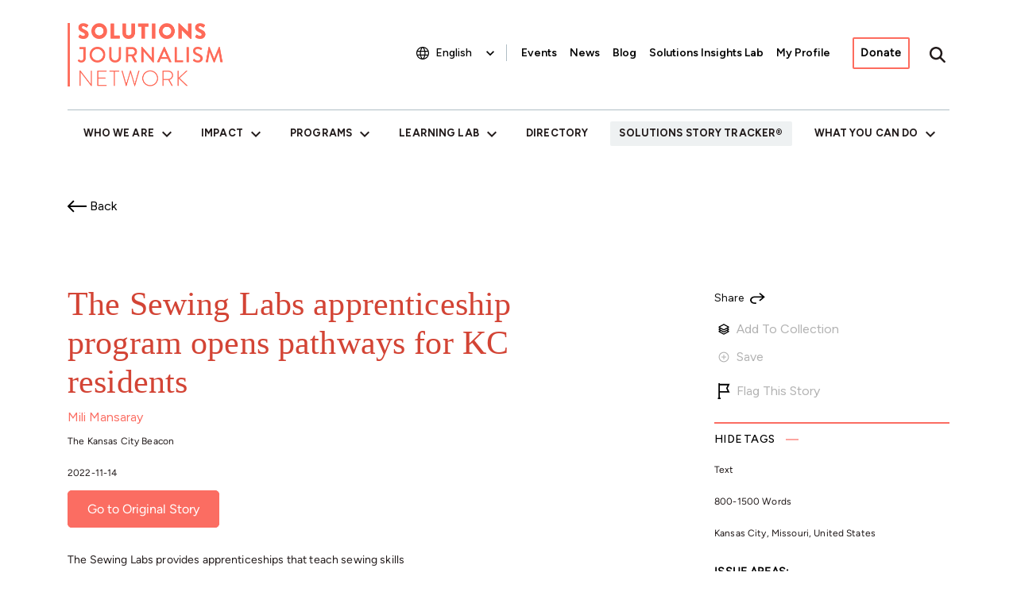

--- FILE ---
content_type: text/html; charset=utf-8
request_url: https://storytracker.solutionsjournalism.org/stories/the-sewing-labs-apprenticeship-program-opens-pathways-for-kc-residents
body_size: 67616
content:
<!DOCTYPE html>
<html>
  <head>
    <title>The Sewing Labs apprenticeship program opens pathways for KC residents</title>
    <html lang="en">
    <meta name="description" content="The Sewing Labs provides apprenticeships that teach sewing skills as a route to jobs, financial independence and dignity. The Sewing Labs was recently c..."/>
    <meta property=”og:type” content="website"/>
    <meta property="og:title" content="The Sewing Labs apprenticeship program opens pathways for KC residents"/>
    <meta property="og:url" content="https://storytracker.solutionsjournalism.org/stories/the-sewing-labs-apprenticeship-program-opens-pathways-for-kc-residents" />
    <meta property="og:description" content="The Sewing Labs provides apprenticeships that teach sewing skills as a route to jobs, financial independence and dignity. The Sewing Labs was recently c..."/>
    <meta property="og:image" content="https://s3.amazonaws.com/sjn-static/meta_images/logo.png"/>

    <meta name="twitter:card" content="summary">
    <meta name="twitter:url" content="https://storytracker.solutionsjournalism.org/stories/the-sewing-labs-apprenticeship-program-opens-pathways-for-kc-residents" />
    <meta name="twitter:title" content="The Sewing Labs apprenticeship program opens pathways for KC residents"/>
    <meta name="twitter:description" content=" The Sewing Labs provides apprenticeships that teach sewing skills as a route to jobs, financial independence and dignity. The Sewing Labs was recently c..."/>
    <meta name="twitter:image" content="https://s3.amazonaws.com/sjn-static/meta_images/logo.png"/>
    <meta name="turbolinks-root" content="/">

    <link rel="canonical" href="https://storytracker.solutionsjournalism.org/stories/the-sewing-labs-apprenticeship-program-opens-pathways-for-kc-residents" /> 
    
    <link rel="stylesheet" href="/assets/hello-2dbcb59ea19478e3c73a74ec0ca42660613945d981d2f1ba3489e218120f9fad.css" media="all" data-turbolinks-track="reload" />
    <link rel="stylesheet" href="/assets/drupal_nav-e7d5a63490e1d049f7fa032404e12e156f9921e4c923b95d4a1267b2d5033f96.css" media="all" data-turbolinks-track="true" />
    <link rel="stylesheet" href="/assets/util-e9a36dbbce08150b862f0934988ec6630b21d2c7c4566aafa9d0fd056424dc83.css" media="all" data-turbolinks-track="true" />
    <link rel="stylesheet" href="https://cdnjs.cloudflare.com/ajax/libs/font-awesome/6.5.2/css/all.min.css" integrity="sha512-SnH5WK+bZxgPHs44uWIX+LLJAJ9/2PkPKZ5QiAj6Ta86w+fsb2TkcmfRyVX3pBnMFcV7oQPJkl9QevSCWr3W6A==" crossorigin="anonymous" referrerpolicy="no-referrer" />
    <link rel="stylesheet" media="all" href="https://fonts.googleapis.com/icon?family=Material+Icons" />

    <script src="/assets/hello-c81d85d35906bb0ec12b0036aff0833496067f170c542bcccabc6b1ed1e647a2.js" data-turbolinks-track="true"></script>
    <link href="https://fonts.googleapis.com/icon?family=Material+Icons"
      rel="stylesheet">


    <!-- Tom Select for multiple selections with input -->
    <link href="https://cdn.jsdelivr.net/npm/tom-select@2.0.0-rc.5/dist/css/tom-select.css" rel="stylesheet">

    <meta name="csrf-param" content="authenticity_token" />
<meta name="csrf-token" content="0yVRJWM88vPFBZ9zmLK83gdyBfrFRpFLVFnyb47hUgEZWBz_U90MuFy-4VKnz08iDMv91LyPCklAvTe3Sh03fA" />
    

    <meta name="viewport" content="width=100%, initial-scale=1, maximum-scale=1, minimum-scale=1, user-scalable=no" />
    <meta name="format-detection" content="telephone=no">

    <link rel="stylesheet" href="https://unpkg.com/swiper/swiper-bundle.css" />
    <link rel="stylesheet" href="https://unpkg.com/swiper/swiper-bundle.min.css" />

    <script src="https://unpkg.com/swiper/swiper-bundle.js"></script>
    <script src="https://unpkg.com/swiper/swiper-bundle.min.js"></script>

    <script type="text/javascript" src="//maps.googleapis.com/maps/api/js?key=AIzaSyD2FPoVwIBVtmnt1M8qsTel01ymkPrsRCo&libraries=places,geometry"></script>
    <script type="text/javascript" src="//www.google.com/recaptcha/api.js" async defer></script>
    <script>$.trumbowyg.svgPath = "/assets/trumbowyg/icons-ed61fbc66a351a7ec769af1d01dd6250a3f8aba425731c3be2f1420a8fdc6a5e.svg";</script>
    <script type="module" src="https://js.arcgis.com/4.34/embeddable-components/"></script>
    <script>
//<![CDATA[
window.gon={};
//]]>
</script>

      <!-- Google Tag Manager -->
      <script>(function(w,d,s,l,i){w[l]=w[l]||[];w[l].push({'gtm.start':
      new Date().getTime(),event:'gtm.js'});var f=d.getElementsByTagName(s)[0],
      j=d.createElement(s),dl=l!='dataLayer'?'&l='+l:'';j.async=true;j.src=
      'https://www.googletagmanager.com/gtm.js?id='+i+dl;f.parentNode.insertBefore(j,f);
      })(window,document,'script','dataLayer','GTM-K32F2PZ');</script>
      <!-- End Google Tag Manager -->

      <script>
        (function(i,s,o,g,r,a,m){i['GoogleAnalyticsObject']=r;i[r]=i[r]||function(){
        (i[r].q=i[r].q||[]).push(arguments)},i[r].l=1*new Date();a=s.createElement(o),
        m=s.getElementsByTagName(o)[0];a.async=1;a.src=g;m.parentNode.insertBefore(a,m)
        })(window,document,'script','//www.google-analytics.com/analytics.js','ga');

        ga('create', 'UA-41840532-1', 'auto');
        ga('set', 'anonymizeIp', true);
        ga('send', 'pageview');
      </script>



  </head>

  <body class="story-tracker-container en">
    <!-- Google Tag Manager (noscript) -->
    <noscript><iframe src="https://www.googletagmanager.com/ns.html?id=GTM-K32F2PZ"
    height="0" width="0" style="display:none;visibility:hidden"></iframe></noscript>
    <!-- End Google Tag Manager (noscript) -->


    <div role="navigation" aria-labelledby="skip-to-main">
  <a id="skip-to-main" href="index.html#main-content" class="visually-hidden focusable skip-link">
    Skip to main content
  </a>
</div>

<div id="offcanvas-side">
  <div class="offcanvas__container">
    <div id="block-mainnavigation-md" class="block block-- block--mainnavigation-md">
      <ul class="nav navbar-nav mx-auto justify-content-between">

  <li class="nav-item dropdown">
    <a href="https://www.solutionsjournalism.org/who-we-are" class="nav-link dropdown-toggle" data-toggle="dropdown">Who We Are</a>
    <div class="dropdown-menu">
      <a href="https://www.solutionsjournalism.org/who-we-are/mission" class="dropdown-item">What Is Solutions Journalism?</a>
      <a href="https://www.solutionsjournalism.org/who-we-are/respectful-and-helpful" class="dropdown-item">Respectful, Helpful &amp; Fair</a>
      <a href="https://www.solutionsjournalism.org/who-we-are/ethics" class="dropdown-item">Ethics</a>
      <a href="https://www.solutionsjournalism.org/who-we-are/team" class="dropdown-item">Team</a>
      <a href="https://www.solutionsjournalism.org/who-we-are/board-directors" class="dropdown-item">Board of Directors</a>
      <a href="https://www.solutionsjournalism.org/who-we-are/funders-supporters" class="dropdown-item">Funders &amp; Supporters</a>
      <a href="https://www.solutionsjournalism.org/who-we-are/annual-reports-and-financials" class="dropdown-item">Annual Reports &amp; Financials</a>
      <a href="https://www.solutionsjournalism.org/who-we-are/careers" class="dropdown-item">Careers</a>
    </div>
  </li>

  <li class="nav-item dropdown">
    <a href="https://www.solutionsjournalism.org/impact" class="nav-link dropdown-toggle" data-toggle="dropdown">Impact</a>
    <div class="dropdown-menu">
      <a href="https://www.solutionsjournalism.org/impact/impact-stories" class="dropdown-item">Impact Stories</a>
      <a href="https://www.solutionsjournalism.org/impact/how-solutions-journalism-rebalances-news" class="dropdown-item">How Solutions Journalism Rebalances the News</a>
    </div>
  </li>

  <li class="nav-item dropdown">
    <a href="https://www.solutionsjournalism.org/programs" class="nav-link dropdown-toggle" data-toggle="dropdown">Programs</a>
    <div class="dropdown-menu">
      <a href="https://www.solutionsjournalism.org/program/climate" class="dropdown-item">Climate</a>
      <a href="https://www.solutionsjournalism.org/program/democracy" class="dropdown-item">Democracy</a>
      <a href="https://www.solutionsjournalism.org/program/youth-mental-health" class="dropdown-item">Youth Mental Health</a>
      <a href="https://www.solutionsjournalism.org/program/addressing-health-disparities" class="dropdown-item">Addressing Health Disparities</a>
      <a href="https://www.solutionsjournalism.org/program/africa-initiative" class="dropdown-item">Africa Initiative</a>
      <a href="https://www.solutionsjournalism.org/program/beacons" class="dropdown-item">Beacons</a>
      <a href="https://www.solutionsjournalism.org/program/complicating-the-narratives" class="dropdown-item">Complicating the Narratives</a>
      <a href="https://www.solutionsjournalism.org/program/educator-academies" class="dropdown-item">Educator Academies</a>
      <a href="https://www.solutionsjournalism.org/program/student-media-challenge" class="dropdown-item">Student Media Challenge</a>
      <a href="https://www.solutionsjournalism.org/program/university-hubs" class="dropdown-item">University Hubs</a>
    </div>
  </li>

  <li class="nav-item dropdown">
    <a href="https://www.solutionsjournalism.org/learning-lab" class="nav-link dropdown-toggle" data-toggle="dropdown">Learning Lab</a>
    <div class="dropdown-menu">
      <a href="https://www.solutionsjournalism.org/learn-the-basics-of-solutions-journalism" class="dropdown-item">Introduction to Solutions Journalism Webinar</a>
      <a href="https://www.solutionsjournalism.org/learning-lab/toolkits-guides" class="dropdown-item">Toolkits &amp; Guides</a>
      <a href="https://www.solutionsjournalism.org/events" class="dropdown-item">Events</a>
      <a href="https://www.solutionsjournalism.org/learning-lab/trainers" class="dropdown-item">Trainers</a>
      <a href="https://www.solutionsjournalism.org/learning-lab/all-resources" class="dropdown-item">All Resources</a>
    </div>
  </li>

  <li class="nav-item">
    <a href="https://www.solutionsjournalism.org/directory" class="nav-link">Directory</a>
  </li>

  <li class="nav-item">
    <a class="nav-link nav-link-active cr" href="/">Solutions Story Tracker</a>
  </li>

  <li class="nav-item dropdown">
    <a href="https://www.solutionsjournalism.org/what-you-can-do" class="nav-link dropdown-toggle" data-toggle="dropdown">What You Can Do</a>
    <div class="dropdown-menu">
      <a href="https://www.solutionsjournalism.org/learn-the-basics-of-solutions-journalism" class="dropdown-item">Learn the Basics of Solutions Journalism</a>
      <a href="https://www.solutionsjournalism.org/programs" class="dropdown-item">Explore Our Programs</a>
      <a href="https://www.solutionsjournalism.org/events" class="dropdown-item">See Upcoming Events &amp; Opportunities</a>
      <a href="https://www.solutionsjournalism.org/directory" class="dropdown-item">Join the Directory</a>
      <a href="https://www.solutionsjournalism.org/what-you-can-do/pitch-your-story" class="dropdown-item">Pitch Your Story</a>
      <a href="https://www.solutionsjournalism.org/what-you-can-do/awards" class="dropdown-item">Nominate Your Project for an Award</a>
      <a href="https://www.solutionsjournalism.org/what-you-can-do/tot" class="dropdown-item">Become an Accredited Trainer</a>
      <a href="https://www.solutionsjournalism.org/what-you-can-do/teach-solutions-journalism" class="dropdown-item">Teach Solutions Journalism</a>
      <a href="https://www.solutionsjournalism.org/what-you-can-do/get-solutions-stories-your-inbox" class="dropdown-item">Get Solutions Stories in your Inbox</a>
      <a href="https://www.solutionsjournalism.org/what-you-can-do/amplify-solutions-your-community" class="dropdown-item">Amplify Solutions in Your Community</a>
    </div>
  </li>

</ul>
    </div>
    <div id="block-secondarynavigation-md" class="block block-- block--secondarynavigation-md">
      <ul class="nav">
  <li class="nav-item">
    <a href="https://www.solutionsjournalism.org/events" class="nav-link secondary-nav-link">Events</a>
  </li>
  <li class="nav-item">
    <a href="https://www.solutionsjournalism.org/news" class="nav-link secondary-nav-link">News</a>
  </li>
  <li class="nav-item">
    <a href="https://thewholestory.solutionsjournalism.org/" class="nav-link secondary-nav-link" target="_blank">Blog</a>
  </li>
  <li class="nav-item">
    <a href="https://www.solutionsjournalism.org/solutions-insights-lab" class="nav-link secondary-nav-link">Solutions Insights Lab</a>
  </li>
  <li class="nav-item">
    <a class="nav-link secondary-nav-link" href="/profile">My Profile</a>
  </li>
  <li class="nav-item">
    <a href="https://www.solutionsjournalism.org/donate" class="btn button donate-btn nav-link">Donate</a>
  </li>
</ul>
    </div>
  </div>
</div>
<nav class="navbar navbar-expand-lg justify-content-between navbar-top navbar-light" aria-label="Navigation">
  <div class="container ">
    <a href="https://www.solutionsjournalism.org/" class="navbar-brand d-flex align-items-center " aria-label="">
      <img src="https://www.solutionsjournalism.org/themes/custom/sjweb_ci/logo.svg" width="auto" height="80" alt="sjweb-ci home" class="mr-2" />
    </a>
    <button class="search-toggler" type="button" data-toggle="collapse" data-target="#offcanvas-top" aria-controls="offcanvas-top" aria-expanded="false" aria-label="Toggle search">
      <span class="search-toggler-icon"></span>
      <span class="search-toggler-text">
        <span class="collapsed">Search</span>
      </span>
    </button>

    <button class="navbar-toggler navbar-toggler-md" type="button" data-toggle="collapse" data-target="#offcanvas-side" aria-controls="offcanvas-side" aria-expanded="false" aria-label="Toggle offcanvas navigation">
      <span class="navbar-toggler-icon"></span>
      <span class="navbar-toggler-text">
        <span class="collapsed">Menu</span>
        <span class="open">Close</span>
      </span>
    </button>

    <button class="navbar-toggler" type="button" data-toggle="collapse" data-target=".navbar-collapse" aria-controls="navbar-collapse" aria-expanded="false" aria-label="Toggle navigation">
      <span class="navbar-toggler-icon"></span>
      <span class="navbar-toggler-text">
        <span class="collapsed">Menu</span>
        <span class="open">Close</span>
      </span>
    </button>

    <div class="collapse navbar-collapse">
      <button class="search-toggler" type="button" data-toggle="collapse" data-target="#offcanvas-top" aria-controls="offcanvas-top" aria-expanded="false" aria-label="Toggle search">
        <span class="search-toggler-icon"></span>
        <span class="search-toggler-text">
          <span class="collapsed">Search</span>
        </span>
      </button>

      <div id="block-sjweb-ci-gtranslate" class="block-- block--sjweb-ci-gtranslate">
        <div class="gtranslate_wrapper"></div><script>window.gtranslateSettings = {"switcher_horizontal_position":"left","switcher_vertical_position":"bottom","horizontal_position":"inline","vertical_position":"inline","float_switcher_open_direction":"top","switcher_open_direction":"bottom","default_language":"en","native_language_names":1,"detect_browser_language":0,"add_new_line":1,"select_language_label":"Select Language","flag_size":32,"flag_style":"2d","globe_size":60,"alt_flags":[],"wrapper_selector":".gtranslate_wrapper","url_structure":"none","custom_domains":null,"languages":["en","ar","zh-CN","cs","fr","de","it","ja","ko","pl","pt","ro","ru","es","id","sk","sl","hu","sw","be","bs"],"custom_css":""};</script><script>(function(){var js = document.createElement('script');js.setAttribute('src', 'https://cdn.gtranslate.net/widgets/latest/dropdown.js');js.setAttribute('data-gt-orig-url', '/');js.setAttribute('data-gt-orig-domain', 'www.solutionsjournalism.org');document.body.appendChild(js);})();</script>
      </div>
      <div id="block-secondarynavigation" class="block-- block--secondarynavigation">
        <ul class="nav">
  <li class="nav-item">
    <a href="https://www.solutionsjournalism.org/events" class="nav-link secondary-nav-link">Events</a>
  </li>
  <li class="nav-item">
    <a href="https://www.solutionsjournalism.org/news" class="nav-link secondary-nav-link">News</a>
  </li>
  <li class="nav-item">
    <a href="https://thewholestory.solutionsjournalism.org/" class="nav-link secondary-nav-link" target="_blank">Blog</a>
  </li>
  <li class="nav-item">
    <a href="https://www.solutionsjournalism.org/solutions-insights-lab" class="nav-link secondary-nav-link">Solutions Insights Lab</a>
  </li>
  <li class="nav-item">
    <a class="nav-link secondary-nav-link" href="/profile">My Profile</a>
  </li>
  <li class="nav-item">
    <a href="https://www.solutionsjournalism.org/donate" class="btn button donate-btn nav-link">Donate</a>
  </li>
</ul>
      </div>
      <div id="block-sjweb-ci-searchmenu" class="block-- block--sjweb-ci-searchmenu">
        <ul class="nav">
          <li class="nav-item">
            <button class="search-toggle nav-link" type="button" aria-expanded="false"></button>
          </li>
        </ul>
      </div>
    </div>
  </div>
</nav>
<nav class="navbar navbar-expand-lg justify-content-between navbar-middle navbar-light" aria-label="Navigation">
  <div class="container">
    <div class="collapse navbar-collapse">
      <div id="block-mainnavigation" class="block block-- block--mainnavigation">
        <ul class="nav navbar-nav mx-auto justify-content-between">

  <li class="nav-item dropdown">
    <a href="https://www.solutionsjournalism.org/who-we-are" class="nav-link dropdown-toggle" data-toggle="dropdown">Who We Are</a>
    <div class="dropdown-menu">
      <a href="https://www.solutionsjournalism.org/who-we-are/mission" class="dropdown-item">What Is Solutions Journalism?</a>
      <a href="https://www.solutionsjournalism.org/who-we-are/respectful-and-helpful" class="dropdown-item">Respectful, Helpful &amp; Fair</a>
      <a href="https://www.solutionsjournalism.org/who-we-are/ethics" class="dropdown-item">Ethics</a>
      <a href="https://www.solutionsjournalism.org/who-we-are/team" class="dropdown-item">Team</a>
      <a href="https://www.solutionsjournalism.org/who-we-are/board-directors" class="dropdown-item">Board of Directors</a>
      <a href="https://www.solutionsjournalism.org/who-we-are/funders-supporters" class="dropdown-item">Funders &amp; Supporters</a>
      <a href="https://www.solutionsjournalism.org/who-we-are/annual-reports-and-financials" class="dropdown-item">Annual Reports &amp; Financials</a>
      <a href="https://www.solutionsjournalism.org/who-we-are/careers" class="dropdown-item">Careers</a>
    </div>
  </li>

  <li class="nav-item dropdown">
    <a href="https://www.solutionsjournalism.org/impact" class="nav-link dropdown-toggle" data-toggle="dropdown">Impact</a>
    <div class="dropdown-menu">
      <a href="https://www.solutionsjournalism.org/impact/impact-stories" class="dropdown-item">Impact Stories</a>
      <a href="https://www.solutionsjournalism.org/impact/how-solutions-journalism-rebalances-news" class="dropdown-item">How Solutions Journalism Rebalances the News</a>
    </div>
  </li>

  <li class="nav-item dropdown">
    <a href="https://www.solutionsjournalism.org/programs" class="nav-link dropdown-toggle" data-toggle="dropdown">Programs</a>
    <div class="dropdown-menu">
      <a href="https://www.solutionsjournalism.org/program/climate" class="dropdown-item">Climate</a>
      <a href="https://www.solutionsjournalism.org/program/democracy" class="dropdown-item">Democracy</a>
      <a href="https://www.solutionsjournalism.org/program/youth-mental-health" class="dropdown-item">Youth Mental Health</a>
      <a href="https://www.solutionsjournalism.org/program/addressing-health-disparities" class="dropdown-item">Addressing Health Disparities</a>
      <a href="https://www.solutionsjournalism.org/program/africa-initiative" class="dropdown-item">Africa Initiative</a>
      <a href="https://www.solutionsjournalism.org/program/beacons" class="dropdown-item">Beacons</a>
      <a href="https://www.solutionsjournalism.org/program/complicating-the-narratives" class="dropdown-item">Complicating the Narratives</a>
      <a href="https://www.solutionsjournalism.org/program/educator-academies" class="dropdown-item">Educator Academies</a>
      <a href="https://www.solutionsjournalism.org/program/student-media-challenge" class="dropdown-item">Student Media Challenge</a>
      <a href="https://www.solutionsjournalism.org/program/university-hubs" class="dropdown-item">University Hubs</a>
    </div>
  </li>

  <li class="nav-item dropdown">
    <a href="https://www.solutionsjournalism.org/learning-lab" class="nav-link dropdown-toggle" data-toggle="dropdown">Learning Lab</a>
    <div class="dropdown-menu">
      <a href="https://www.solutionsjournalism.org/learn-the-basics-of-solutions-journalism" class="dropdown-item">Introduction to Solutions Journalism Webinar</a>
      <a href="https://www.solutionsjournalism.org/learning-lab/toolkits-guides" class="dropdown-item">Toolkits &amp; Guides</a>
      <a href="https://www.solutionsjournalism.org/events" class="dropdown-item">Events</a>
      <a href="https://www.solutionsjournalism.org/learning-lab/trainers" class="dropdown-item">Trainers</a>
      <a href="https://www.solutionsjournalism.org/learning-lab/all-resources" class="dropdown-item">All Resources</a>
    </div>
  </li>

  <li class="nav-item">
    <a href="https://www.solutionsjournalism.org/directory" class="nav-link">Directory</a>
  </li>

  <li class="nav-item">
    <a class="nav-link nav-link-active cr" href="/">Solutions Story Tracker</a>
  </li>

  <li class="nav-item dropdown">
    <a href="https://www.solutionsjournalism.org/what-you-can-do" class="nav-link dropdown-toggle" data-toggle="dropdown">What You Can Do</a>
    <div class="dropdown-menu">
      <a href="https://www.solutionsjournalism.org/learn-the-basics-of-solutions-journalism" class="dropdown-item">Learn the Basics of Solutions Journalism</a>
      <a href="https://www.solutionsjournalism.org/programs" class="dropdown-item">Explore Our Programs</a>
      <a href="https://www.solutionsjournalism.org/events" class="dropdown-item">See Upcoming Events &amp; Opportunities</a>
      <a href="https://www.solutionsjournalism.org/directory" class="dropdown-item">Join the Directory</a>
      <a href="https://www.solutionsjournalism.org/what-you-can-do/pitch-your-story" class="dropdown-item">Pitch Your Story</a>
      <a href="https://www.solutionsjournalism.org/what-you-can-do/awards" class="dropdown-item">Nominate Your Project for an Award</a>
      <a href="https://www.solutionsjournalism.org/what-you-can-do/tot" class="dropdown-item">Become an Accredited Trainer</a>
      <a href="https://www.solutionsjournalism.org/what-you-can-do/teach-solutions-journalism" class="dropdown-item">Teach Solutions Journalism</a>
      <a href="https://www.solutionsjournalism.org/what-you-can-do/get-solutions-stories-your-inbox" class="dropdown-item">Get Solutions Stories in your Inbox</a>
      <a href="https://www.solutionsjournalism.org/what-you-can-do/amplify-solutions-your-community" class="dropdown-item">Amplify Solutions in Your Community</a>
    </div>
  </li>

</ul>
      </div>
      <div id="block-mainnavigation-sm" class="block block-- block--mainnavigation-sm">
        <ul class="nav navbar-nav mx-auto justify-content-between">

  <li class="nav-item dropdown">
    <a href="https://www.solutionsjournalism.org/who-we-are" class="nav-link dropdown-toggle" data-toggle="dropdown">Who We Are</a>
    <div class="dropdown-menu">
      <a href="https://www.solutionsjournalism.org/who-we-are/mission" class="dropdown-item">What Is Solutions Journalism?</a>
      <a href="https://www.solutionsjournalism.org/who-we-are/respectful-and-helpful" class="dropdown-item">Respectful, Helpful &amp; Fair</a>
      <a href="https://www.solutionsjournalism.org/who-we-are/ethics" class="dropdown-item">Ethics</a>
      <a href="https://www.solutionsjournalism.org/who-we-are/team" class="dropdown-item">Team</a>
      <a href="https://www.solutionsjournalism.org/who-we-are/board-directors" class="dropdown-item">Board of Directors</a>
      <a href="https://www.solutionsjournalism.org/who-we-are/funders-supporters" class="dropdown-item">Funders &amp; Supporters</a>
      <a href="https://www.solutionsjournalism.org/who-we-are/annual-reports-and-financials" class="dropdown-item">Annual Reports &amp; Financials</a>
      <a href="https://www.solutionsjournalism.org/who-we-are/careers" class="dropdown-item">Careers</a>
    </div>
  </li>

  <li class="nav-item dropdown">
    <a href="https://www.solutionsjournalism.org/impact" class="nav-link dropdown-toggle" data-toggle="dropdown">Impact</a>
    <div class="dropdown-menu">
      <a href="https://www.solutionsjournalism.org/impact/impact-stories" class="dropdown-item">Impact Stories</a>
      <a href="https://www.solutionsjournalism.org/impact/how-solutions-journalism-rebalances-news" class="dropdown-item">How Solutions Journalism Rebalances the News</a>
    </div>
  </li>

  <li class="nav-item dropdown">
    <a href="https://www.solutionsjournalism.org/programs" class="nav-link dropdown-toggle" data-toggle="dropdown">Programs</a>
    <div class="dropdown-menu">
      <a href="https://www.solutionsjournalism.org/program/climate" class="dropdown-item">Climate</a>
      <a href="https://www.solutionsjournalism.org/program/democracy" class="dropdown-item">Democracy</a>
      <a href="https://www.solutionsjournalism.org/program/youth-mental-health" class="dropdown-item">Youth Mental Health</a>
      <a href="https://www.solutionsjournalism.org/program/addressing-health-disparities" class="dropdown-item">Addressing Health Disparities</a>
      <a href="https://www.solutionsjournalism.org/program/africa-initiative" class="dropdown-item">Africa Initiative</a>
      <a href="https://www.solutionsjournalism.org/program/beacons" class="dropdown-item">Beacons</a>
      <a href="https://www.solutionsjournalism.org/program/complicating-the-narratives" class="dropdown-item">Complicating the Narratives</a>
      <a href="https://www.solutionsjournalism.org/program/educator-academies" class="dropdown-item">Educator Academies</a>
      <a href="https://www.solutionsjournalism.org/program/student-media-challenge" class="dropdown-item">Student Media Challenge</a>
      <a href="https://www.solutionsjournalism.org/program/university-hubs" class="dropdown-item">University Hubs</a>
    </div>
  </li>

  <li class="nav-item dropdown">
    <a href="https://www.solutionsjournalism.org/learning-lab" class="nav-link dropdown-toggle" data-toggle="dropdown">Learning Lab</a>
    <div class="dropdown-menu">
      <a href="https://www.solutionsjournalism.org/learn-the-basics-of-solutions-journalism" class="dropdown-item">Introduction to Solutions Journalism Webinar</a>
      <a href="https://www.solutionsjournalism.org/learning-lab/toolkits-guides" class="dropdown-item">Toolkits &amp; Guides</a>
      <a href="https://www.solutionsjournalism.org/events" class="dropdown-item">Events</a>
      <a href="https://www.solutionsjournalism.org/learning-lab/trainers" class="dropdown-item">Trainers</a>
      <a href="https://www.solutionsjournalism.org/learning-lab/all-resources" class="dropdown-item">All Resources</a>
    </div>
  </li>

  <li class="nav-item">
    <a href="https://www.solutionsjournalism.org/directory" class="nav-link">Directory</a>
  </li>

  <li class="nav-item">
    <a class="nav-link nav-link-active cr" href="/">Solutions Story Tracker</a>
  </li>

  <li class="nav-item dropdown">
    <a href="https://www.solutionsjournalism.org/what-you-can-do" class="nav-link dropdown-toggle" data-toggle="dropdown">What You Can Do</a>
    <div class="dropdown-menu">
      <a href="https://www.solutionsjournalism.org/learn-the-basics-of-solutions-journalism" class="dropdown-item">Learn the Basics of Solutions Journalism</a>
      <a href="https://www.solutionsjournalism.org/programs" class="dropdown-item">Explore Our Programs</a>
      <a href="https://www.solutionsjournalism.org/events" class="dropdown-item">See Upcoming Events &amp; Opportunities</a>
      <a href="https://www.solutionsjournalism.org/directory" class="dropdown-item">Join the Directory</a>
      <a href="https://www.solutionsjournalism.org/what-you-can-do/pitch-your-story" class="dropdown-item">Pitch Your Story</a>
      <a href="https://www.solutionsjournalism.org/what-you-can-do/awards" class="dropdown-item">Nominate Your Project for an Award</a>
      <a href="https://www.solutionsjournalism.org/what-you-can-do/tot" class="dropdown-item">Become an Accredited Trainer</a>
      <a href="https://www.solutionsjournalism.org/what-you-can-do/teach-solutions-journalism" class="dropdown-item">Teach Solutions Journalism</a>
      <a href="https://www.solutionsjournalism.org/what-you-can-do/get-solutions-stories-your-inbox" class="dropdown-item">Get Solutions Stories in your Inbox</a>
      <a href="https://www.solutionsjournalism.org/what-you-can-do/amplify-solutions-your-community" class="dropdown-item">Amplify Solutions in Your Community</a>
    </div>
  </li>

</ul>
      </div>
      <div id="block-secondarynavigation-sm" class="block block-- block--secondarynavigation-sm">
        <ul class="nav">
  <li class="nav-item">
    <a href="https://www.solutionsjournalism.org/events" class="nav-link secondary-nav-link">Events</a>
  </li>
  <li class="nav-item">
    <a href="https://www.solutionsjournalism.org/news" class="nav-link secondary-nav-link">News</a>
  </li>
  <li class="nav-item">
    <a href="https://thewholestory.solutionsjournalism.org/" class="nav-link secondary-nav-link" target="_blank">Blog</a>
  </li>
  <li class="nav-item">
    <a href="https://www.solutionsjournalism.org/solutions-insights-lab" class="nav-link secondary-nav-link">Solutions Insights Lab</a>
  </li>
  <li class="nav-item">
    <a class="nav-link secondary-nav-link" href="/profile">My Profile</a>
  </li>
  <li class="nav-item">
    <a href="https://www.solutionsjournalism.org/donate" class="btn button donate-btn nav-link">Donate</a>
  </li>
</ul>
      </div>
    </div>
  </div>
</nav>
<div id="offcanvas-top">
  <div class="offcanvas__container">
    <div data-drupal-selector="search-block-form" id="block-searchform-md" role="search" class="block block-- block--searchform-md search-block-form">
      <form onsubmit="return redirectSearch('edit-keys');" class="form-inline">
        <div class="js-form-item form-item js-form-type-search form-item-keys js-form-item-keys form-no-label form-group">
          <label for="edit-keys" class="visually-hidden">Search</label>
          <input title="Enter the terms you wish to search for." placeholder="Search" type="search" id="edit-keys" name="keys" size="20" maxlength="128" class="form-search form-control" />
        </div>
        <div class="form-actions js-form-wrapper form-wrapper" id="edit-actions">
          <button class="search__submit button js-form-submit form-submit" type="submit" id="edit-submit">
            <span class="fas fa-search" aria-hidden="true"></span>
            <span class="sr-only">Search</span>
          </button>
        </div>
      </form>
    </div>

    <div data-drupal-selector="search-block-form-2" id="block-searchform-sm" role="search" class="block block-- block--searchform-sm search-block-form">
      <form onsubmit="return redirectSearch('edit-keys--2');" class="form-inline">
        <div class="js-form-item form-item js-form-type-search form-item-keys js-form-item-keys form-no-label form-group">
          <label for="edit-keys--2" class="visually-hidden">Search</label>
          <input title="Enter the terms you wish to search for." placeholder="Search" type="search" id="edit-keys--2" name="keys" size="20" maxlength="128" class="form-search form-control" />
        </div>
        <div class="form-actions js-form-wrapper form-wrapper" id="edit-actions--2">
          <button class="search__submit button js-form-submit form-submit" type="submit" id="edit-submit--2">
            <span class="fas fa-search" aria-hidden="true"></span>
            <span class="sr-only">Search</span>
          </button>
        </div>
      </form>
    </div>

    <div data-drupal-selector="search-block-form-3" id="block-searchform" role="search" class="block block-- block--searchform search-block-form">
      <form onsubmit="return redirectSearch('edit-keys--3');" class="form-inline">
        <div class="js-form-item form-item js-form-type-search form-item-keys js-form-item-keys form-no-label form-group">
          <label for="edit-keys--3" class="visually-hidden">Search</label>
          <input title="Enter the terms you wish to search for." placeholder="What are you looking for?" type="search" id="edit-keys--3" name="keys" size="20" maxlength="128" class="form-search form-control" />
        </div>
        <div class="form-actions js-form-wrapper form-wrapper" id="edit-actions--3">
          <button class="search__submit button js-form-submit form-submit" type="submit" id="edit-submit--3">
            <span class="fas fa-search" aria-hidden="true"></span>
            <span class="sr-only">Search</span>
          </button>
        </div>
      </form>
    </div>
  </div>
</div>

<script>
  function redirectSearch(inputId) {
    const input = document.getElementById(inputId);
    if (!input) return true;
    const searchTerm = input.value.trim();
    if (searchTerm) {
      const encoded = encodeURIComponent(searchTerm);
      window.location.href = `https://www.solutionsjournalism.org/search/node/${encoded}`;
    }
    return false;
  }
</script>



    
<section class="section pb-0" id="section-top">
  <div class="container">
    <div class="section__nav">
      <a class="icon-link icon-link--prepend icon-link--back-black" href="javascript:history.back()">Back</a>
    </div>

    <div class="story content-with-sidebar">
      <div class="story__main">
        <h1 class="story-page-title">The Sewing Labs apprenticeship program opens pathways for KC residents</h1>
        <div class="story__meta">
            <div>
              <a href="/?search_stories=Search&amp;journalist%5B%5D=Mili+Mansaray" target="_blank" >Mili Mansaray</a>
            </div>
          <p>The Kansas City Beacon</p>
          <p>2022-11-14</p>
        </div>
        <div class="action-group__cta">
          <a href="https://kcbeacon.org/stories/2022/11/14/kansas-city-sewing-apprenticeships" class="btn-attention" style="text-decoration: none;" target="_blank" onclick="dataLayer.push({'event' : 'go-to-origin-story', 'category': 'The Sewing Labs apprenticeship program opens pathways for KC residents', 'label': 'https://kcbeacon.org/stories/2022/11/14/kansas-city-sewing-apprenticeships', 'action':'Click'});">Go to Original Story</a>
        </div>
          <br>
        <div class="story__body" id="story-summary">
          <p class="show_full">The Sewing Labs provides apprenticeships that teach sewing skills as a route to jobs, financial independence and dignity. The Sewing Labs was recently chosen as one of 207 businesses to participate in the U.S. Department of Labor’s Apprenticeship Ambassadors Initiative to present an “earn and learn” model to create equitable and debt-free pathways to good-paying jobs. 
</p>
        </div>
      </div>
      <div class="story-more">
        <div class="action-group">
          <ul class="action-group__links icon-links icon-links--stack">
                      <li>
            <button type="button" aria-expanded='false' aria-controls="modal-share" data-modal="modal-share" class="icon-link icon-link--append icon-link--small icon-link--share">
              <a class="share-btn with-tt" style="text-decoration: none" data-share-url="https://storytracker.solutionsjournalism.org/stories/the-sewing-labs-apprenticeship-program-opens-pathways-for-kc-residents" data-trigger-popup="share" href="#">Share
</a>            </button>
          </li>

            <li><button type="button" aria-expanded='false' class="icon-link icon-link--prepend icon-link--collection" style="cursor: default"><a class="disabled">Add To Collection</a></button></li>
          
          <div id="story-id" hidden>15700</div>
          <div id="user-id" hidden></div>
            <li>
              <button type="button" class="icon-link icon-link--prepend icon-link--save--inverted disabled">Save</button></li>

          <li><button type="button" class="icon-link icon-link--prepend icon-link--flag"><a class="disabled" style="text-decoration: none" data-story-id="15700" data-trigger-popup="no-user-reg" href="#">Flag This Story</a></button></li>


<script>
$('.share-btn').click(function(){
  if ($('.story__title') !== undefined){
    let title = $('.story__title').text()
    let link_to = $('.action-group__cta a').attr('href')
    var data = {
      'event': 'share',
      'category': 'Share',
      'action': 'Click',
      'label': title,
      'link': link_to
    }
  }

  dataLayer.push(data);
})
</script>
          </ul>

          <div class="story__tags">
            <button class="expand--show" aria-expanded="true" aria-controls="story-tags"><span class="expand--show__show">Show</span><span class="expand--show__hide">Hide</span> Tags</button>
            <div class="story__tags__content" id="story-tags">
              <div class="story__meta">
                <p class="">Text</p>
                <p>800-1500 Words</p>
                <p>
                Kansas City,
                Missouri,
                United States
                </p>
              </div>
              <h3 class="story__tag-title">Issue Areas:</h3>
              <ul class="tags">
                  <li class=""><a href="/?search_stories=Search&issue-areas%5B%5D=+Job+creation+and+workforce+development" class="tag tag--grey"> Job creation and workforce development</a></li>
                  <li class=""><a href="/?search_stories=Search&issue-areas%5B%5D=+Job+training+and+retraining" class="tag tag--grey"> Job training and retraining</a></li>
                  <li class=""><a href="/?search_stories=Search&issue-areas%5B%5D=+Pay+equity" class="tag tag--grey"> Pay equity</a></li>
                  <li class=""><a href="/?search_stories=Search&issue-areas%5B%5D=+Wealth+gap" class="tag tag--grey"> Wealth gap</a></li>
              </ul>
              <h3 class="story__tag-title">Success Factors:</h3>
              <ul class="tags">
                <li class=""><a href="/?search_stories=Search&critical-success-factors%5B%5D=Eliminating+barriers" class="tag">Eliminating barriers</a></li>
                <li class=""><a href="/?search_stories=Search&critical-success-factors%5B%5D=Meeting+people+where+they+are+at" class="tag">Meeting people where they are at</a></li>
                <li class=""><a href="/?search_stories=Search&critical-success-factors%5B%5D=Using+a+comprehensive+approach" class="tag">Using a comprehensive approach</a></li>
              </ul>
            </div>
          </div>
        </div>
      </div>
    </div>

  </div>
</section>

<section class="section pt-0">
  <div class="container">
    <h2 class="section__heading">Related Stories</h2>
  </div>
  <div class="carousel carousel--2">
    <ul class="carousel__list">
      <li>
        <!--
  icons available for the card__icon
  hello/icons/article.svg
  hello/icons/audio.svg
  hello/icons/collection.svg
  hello/icons/playlist.svg
  hello/icons/video.svg
-->

<div class="card">
    <span class="card__category">Story</span>
  <h4 class="card__title"><a href="/stories/a-chance-to-go-from-hard-lives-to-healing" target="_blank">A Chance to Go From Hard Lives to Healing</a></h4>
  <div class="card__body">
    <p class="body-ellipsis">
      A novel way to help young men growing up in communities in which concentrated poverty, violence and unemployment are well-documented barriers to health and longevity: male youth of color are trained to be the emergency response team to help stabilize street victims before doctors or nurses begin procedures.
    </p>
    <a href="/stories/a-chance-to-go-from-hard-lives-to-healing" class="more-link"><b>Read More</b></a>
  </div>
  <ul class="card__info">
    <li>
      <b>Journalist</b>
      <a href="/?search_stories=Search&amp;journalist%5B%5D=Patricia+Leigh+Brown" target="_blank">Patricia Leigh Brown</a>
    </li>

    <li>
      <b>Date</b>
      2014-09-18
    </li>
    <li>
      <b>News Outlet</b>
      The New York Times
    </li>
  </ul>
</div>

<style>
.body-ellipsis{
   overflow: hidden;
   text-overflow: ellipsis;
   display: -webkit-box;
   -webkit-line-clamp: 4; /* number of lines to show */
           line-clamp: 4;
   -webkit-box-orient: vertical;
}
</style>
      </li>
      <li>
        <!--
  icons available for the card__icon
  hello/icons/article.svg
  hello/icons/audio.svg
  hello/icons/collection.svg
  hello/icons/playlist.svg
  hello/icons/video.svg
-->

<div class="card">
    <span class="card__category">Story</span>
  <h4 class="card__title"><a href="/stories/at-cambodia-hotel-the-workers-are-the-boss" target="_blank">At Cambodia Hotel, The Workers Are The Boss</a></h4>
  <div class="card__body">
    <p class="body-ellipsis">
      Overall, Cambodia is a relatively poor country whose residents don&#39;t own much. Norwegian hotel owners in the city of Krong Siem Reap urge their Cambodian staff to be more in charge of making their own decisions by making them co-owners of the hotel, an act that forced them to have more confidence and critical thinking skills.
    </p>
    <a href="/stories/at-cambodia-hotel-the-workers-are-the-boss" class="more-link"><b>Read More</b></a>
  </div>
  <ul class="card__info">
    <li>
      <b>Journalist</b>
      <a href="/?search_stories=Search&amp;journalist%5B%5D=Daniel+Zwerdling" target="_blank">Daniel Zwerdling</a>
    </li>

    <li>
      <b>Date</b>
      2013-07-05
    </li>
    <li>
      <b>News Outlet</b>
      NPR
    </li>
  </ul>
</div>

<style>
.body-ellipsis{
   overflow: hidden;
   text-overflow: ellipsis;
   display: -webkit-box;
   -webkit-line-clamp: 4; /* number of lines to show */
           line-clamp: 4;
   -webkit-box-orient: vertical;
}
</style>
      </li>
      <li>
        <!--
  icons available for the card__icon
  hello/icons/article.svg
  hello/icons/audio.svg
  hello/icons/collection.svg
  hello/icons/playlist.svg
  hello/icons/video.svg
-->

<div class="card">
    <span class="card__category">Story</span>
  <h4 class="card__title"><a href="/stories/beyond-the-business-suit" target="_blank">Beyond the Business Suit</a></h4>
  <div class="card__body">
    <p class="body-ellipsis">
      For young people, learning the social norms of the office is crucial for survival in the new economy. Year Up is an organization that is unusually successful at preparing young adults from disadvantaged backgrounds for jobs in big companies.
    </p>
    <a href="/stories/beyond-the-business-suit" class="more-link"><b>Read More</b></a>
  </div>
  <ul class="card__info">
    <li>
      <b>Journalist</b>
      <a href="/?search_stories=Search&amp;journalist%5B%5D=David+Bornstein" target="_blank">David Bornstein</a>
    </li>

    <li>
      <b>Date</b>
      2011-01-28
    </li>
    <li>
      <b>News Outlet</b>
      The New York Times
    </li>
  </ul>
</div>

<style>
.body-ellipsis{
   overflow: hidden;
   text-overflow: ellipsis;
   display: -webkit-box;
   -webkit-line-clamp: 4; /* number of lines to show */
           line-clamp: 4;
   -webkit-box-orient: vertical;
}
</style>
      </li>
      <li>
        <!--
  icons available for the card__icon
  hello/icons/article.svg
  hello/icons/audio.svg
  hello/icons/collection.svg
  hello/icons/playlist.svg
  hello/icons/video.svg
-->

<div class="card">
    <span class="card__category">Story</span>
  <h4 class="card__title"><a href="/stories/a-town-where-a-school-bus-is-more-than-a-bus" target="_blank">A Town Where a School Bus Is More Than a Bus</a></h4>
  <div class="card__body">
    <p class="body-ellipsis">
      There are many other adults beyond teachers who regularly interact with children — and who are often overlooked as potential contributors to the educational mission. Hartsville, South Carolina, uses school bus drivers as a resource and extra set of eyes to observe how students are doing. 
    </p>
    <a href="/stories/a-town-where-a-school-bus-is-more-than-a-bus" class="more-link"><b>Read More</b></a>
  </div>
  <ul class="card__info">
    <li>
      <b>Journalist</b>
      <a href="/?search_stories=Search&amp;journalist%5B%5D=Sam+Chaltain" target="_blank">Sam Chaltain</a>
    </li>

    <li>
      <b>Date</b>
      2015-02-27
    </li>
    <li>
      <b>News Outlet</b>
      The New York Times
    </li>
  </ul>
</div>

<style>
.body-ellipsis{
   overflow: hidden;
   text-overflow: ellipsis;
   display: -webkit-box;
   -webkit-line-clamp: 4; /* number of lines to show */
           line-clamp: 4;
   -webkit-box-orient: vertical;
}
</style>
      </li>
      <li>
        <!--
  icons available for the card__icon
  hello/icons/article.svg
  hello/icons/audio.svg
  hello/icons/collection.svg
  hello/icons/playlist.svg
  hello/icons/video.svg
-->

<div class="card">
    <span class="card__category">Story</span>
  <h4 class="card__title"><a href="/stories/cultivating-a-new-immigrant-narrative" target="_blank">Cultivating a New Immigrant Narrative</a></h4>
  <div class="card__body">
    <p class="body-ellipsis">
      Half of U.S. farm workers are Hispanic, but few make it to leadership positions. A historically white non-profit, FFA, is creating equal education programs in California to increase leadership opportunities for minorities in agriculture.
    </p>
    <a href="/stories/cultivating-a-new-immigrant-narrative" class="more-link"><b>Read More</b></a>
  </div>
  <ul class="card__info">
    <li>
      <b>Journalist</b>
      <a href="/?search_stories=Search&amp;journalist%5B%5D=Diana+Prichard" target="_blank">Diana Prichard</a>
    </li>

    <li>
      <b>Date</b>
      2015-04-27
    </li>
    <li>
      <b>News Outlet</b>
      Bright Magazine
    </li>
  </ul>
</div>

<style>
.body-ellipsis{
   overflow: hidden;
   text-overflow: ellipsis;
   display: -webkit-box;
   -webkit-line-clamp: 4; /* number of lines to show */
           line-clamp: 4;
   -webkit-box-orient: vertical;
}
</style>
      </li>
      <li>
        <!--
  icons available for the card__icon
  hello/icons/article.svg
  hello/icons/audio.svg
  hello/icons/collection.svg
  hello/icons/playlist.svg
  hello/icons/video.svg
-->

<div class="card">
    <span class="card__category">Story</span>
  <h4 class="card__title"><a href="/stories/keeping-the-water-flowing-in-rural-villages" target="_blank">Keeping the Water Flowing in Rural Villages</a></h4>
  <div class="card__body">
    <p class="body-ellipsis">
      In Tanzania, mapping of water points showed that nationally, less than half the existing rural water points were working—of water points that were less than two years old, a quarter had already stopped functioning. British charity WaterAid sets up workshops in poor countries like Tanzania and India to train mechanics in order to have a local fix for these problems. The mechanic position offers employment opportunities for women, fixes pumps for an average of 100 rupees (roughly $2.00), and repaired more than 1,100 pumps in the first 14 months. 
    </p>
    <a href="/stories/keeping-the-water-flowing-in-rural-villages" class="more-link"><b>Read More</b></a>
  </div>
  <ul class="card__info">
    <li>
      <b>Journalist</b>
      <a href="/?search_stories=Search&amp;journalist%5B%5D=Tina+Rosenberg" target="_blank">Tina Rosenberg</a>
    </li>

    <li>
      <b>Date</b>
      2011-12-08
    </li>
    <li>
      <b>News Outlet</b>
      The New York Times
    </li>
  </ul>
</div>

<style>
.body-ellipsis{
   overflow: hidden;
   text-overflow: ellipsis;
   display: -webkit-box;
   -webkit-line-clamp: 4; /* number of lines to show */
           line-clamp: 4;
   -webkit-box-orient: vertical;
}
</style>
      </li>
      <li>
        <!--
  icons available for the card__icon
  hello/icons/article.svg
  hello/icons/audio.svg
  hello/icons/collection.svg
  hello/icons/playlist.svg
  hello/icons/video.svg
-->

<div class="card">
    <span class="card__category">Story</span>
  <h4 class="card__title"><a href="/stories/life-liberty" target="_blank">Life &amp; Liberty</a></h4>
  <div class="card__body">
    <p class="body-ellipsis">
      Veterans who suffer from post traumatic stress disorder number about one-fourth of military personnel returning from Iraq and Afghanistan conflicts, roughly 500,000 veterans so far. Inmates in prisons nationwide train dogs as companions for these war veterans, providing a sense of healing for all. 
    </p>
    <a href="/stories/life-liberty" class="more-link"><b>Read More</b></a>
  </div>
  <ul class="card__info">
    <li>
      <b>Journalist</b>
      <a href="/?search_stories=Search&amp;journalist%5B%5D=Lois+M.+Collins" target="_blank">Lois M. Collins</a>
    </li>

    <li>
      <b>Date</b>
      2014-11-10
    </li>
    <li>
      <b>News Outlet</b>
      Deseret News
    </li>
  </ul>
</div>

<style>
.body-ellipsis{
   overflow: hidden;
   text-overflow: ellipsis;
   display: -webkit-box;
   -webkit-line-clamp: 4; /* number of lines to show */
           line-clamp: 4;
   -webkit-box-orient: vertical;
}
</style>
      </li>
      <li>
        <!--
  icons available for the card__icon
  hello/icons/article.svg
  hello/icons/audio.svg
  hello/icons/collection.svg
  hello/icons/playlist.svg
  hello/icons/video.svg
-->

<div class="card">
    <span class="card__category">Story</span>
  <h4 class="card__title"><a href="/stories/how-to-grow-a-social-business" target="_blank">How to Grow a Social Business</a></h4>
  <div class="card__body">
    <p class="body-ellipsis">
      Two columns on microconsignment, a new variation on microcredit that helps poor people living in developing countries - particularly women in rural villages - start small social businesses without taking on debt or requiring previous business skills. The organization, Soluciones Comunitarias, partners with a non-profit and a university student program to manage the supply chain and other components of the business necessary to support the social entrepreneurs in successful micro-ventures. 
    </p>
    <a href="/stories/how-to-grow-a-social-business" class="more-link"><b>Read More</b></a>
  </div>
  <ul class="card__info">
    <li>
      <b>Journalist</b>
      <a href="/?search_stories=Search&amp;journalist%5B%5D=Tina+Rosenberg" target="_blank">Tina Rosenberg</a>
    </li>

    <li>
      <b>Date</b>
      2011-02-04
    </li>
    <li>
      <b>News Outlet</b>
      The New York Times
    </li>
  </ul>
</div>

<style>
.body-ellipsis{
   overflow: hidden;
   text-overflow: ellipsis;
   display: -webkit-box;
   -webkit-line-clamp: 4; /* number of lines to show */
           line-clamp: 4;
   -webkit-box-orient: vertical;
}
</style>
      </li>
      <li>
        <!--
  icons available for the card__icon
  hello/icons/article.svg
  hello/icons/audio.svg
  hello/icons/collection.svg
  hello/icons/playlist.svg
  hello/icons/video.svg
-->

<div class="card">
    <span class="card__category">Story</span>
  <h4 class="card__title"><a href="/stories/how-to-turn-adult-education-into-careers-quickly" target="_blank">How To Turn Adult Education Into Careers, Quickly</a></h4>
  <div class="card__body">
    <p class="body-ellipsis">
      When adults want to return to school, they face many challenges including the experience of long waitlists for classes, and poor relevance to the job skills they need for future employment. The Washington state community college system has started a program known as Integrated Basic Education and Skills Training (I-BEST) that instead teaches in two parts: academic content and basic soft skills. 
    </p>
    <a href="/stories/how-to-turn-adult-education-into-careers-quickly" class="more-link"><b>Read More</b></a>
  </div>
  <ul class="card__info">
    <li>
      <b>Journalist</b>
      <a href="/?search_stories=Search&amp;journalist%5B%5D=Kavitha+Cardoza" target="_blank">Kavitha Cardoza</a>
    </li>

    <li>
      <b>Date</b>
      2013-11-02
    </li>
    <li>
      <b>News Outlet</b>
      NPR
    </li>
  </ul>
</div>

<style>
.body-ellipsis{
   overflow: hidden;
   text-overflow: ellipsis;
   display: -webkit-box;
   -webkit-line-clamp: 4; /* number of lines to show */
           line-clamp: 4;
   -webkit-box-orient: vertical;
}
</style>
      </li>
      <li>
        <!--
  icons available for the card__icon
  hello/icons/article.svg
  hello/icons/audio.svg
  hello/icons/collection.svg
  hello/icons/playlist.svg
  hello/icons/video.svg
-->

<div class="card">
    <span class="card__category">Story</span>
  <h4 class="card__title"><a href="/stories/bangladesh-s-chance-to-get-it-right" target="_blank">Bangladesh&#39;s Chance to Get It Right</a></h4>
  <div class="card__body">
    <p class="body-ellipsis">
      Bangladesh has often struggled maintaining safety in the workplace. But a new effort ensures that Bangladeshi workers are trained about how to better follow security and safety restrictions to create a safer working environment.
    </p>
    <a href="/stories/bangladesh-s-chance-to-get-it-right" class="more-link"><b>Read More</b></a>
  </div>
  <ul class="card__info">
    <li>
      <b>Journalist</b>
      <a href="/?search_stories=Search&amp;journalist%5B%5D=Amy+Yee" target="_blank">Amy Yee</a>
    </li>

    <li>
      <b>Date</b>
      2014-04-23
    </li>
    <li>
      <b>News Outlet</b>
      The New York Times
    </li>
  </ul>
</div>

<style>
.body-ellipsis{
   overflow: hidden;
   text-overflow: ellipsis;
   display: -webkit-box;
   -webkit-line-clamp: 4; /* number of lines to show */
           line-clamp: 4;
   -webkit-box-orient: vertical;
}
</style>
      </li>
    </ul>
    <div class="carousel__arrows" role="carousel navigation" ><div class="arrows"><!--nav added by js--></div></div>
  </div>
</section>

<div class="modal" id="modal-create-collection" hidden>
  <div class="modal__container">
    <button class="modal__close" aria-label="close"></button>
    <div class="modal__content" data-modal-panel="1">
      <div class="modal__header">
        <h4><img class="title-icon" src="/assets/hello/icons/create-collection-f078a0b0dc6d102ae140971d1d0f1ddbfcfc7cbc95354161667907aaee5f9550.svg" />Create A New Collection</h4>
        <p>Collections are versatile, powerful and simple to create. From a customized course reader to an action-guide for an upcoming service-learning trip, collections illuminate themes, guide inquiry, and provide context for how people around the worls are responding to social challenges.</p>
      </div>  
      <div class="modal__body">
        <ul class="numbered-callouts">
          <li class="numbered-callout">
            <p>Name and describe your collection</p>
          </li>
          <li class="numbered-callout">
            <p>Add Stories</p>
          </li>
          <li class="numbered-callout">
            <p>Add external links at any time</p>
          </li>
          <li class="numbered-callout">
            <p>Add to your collection over time and share!</p>
          </li>
        </ul>  
      </div>  
      <div class="modal__cta">
        <button class="sjn-btn btn--dark" data-modal-panel-target="2" id="get-started-button">Get Started</button>
      </div>  
    </div>

    <form class="form" action="/collections/create" method="post">
      <div class="hidden-inputs" hidden>
        <input type="hidden" name="[list][story_ids][]">
      </div>
      <div class="modal__content" data-modal-panel="2">
        <div class="modal__header">
          <h4>1. Name your collection</h4>        
        </div>  
        <div class="modal__body">
            <div class="field">
              <label for="modal-create-collection-t0" class="field__label">Collection Name</label>
              <input type="text" class="field__input field__input--compact" id="modal-create-collection-t0" name="[list][title]"/>
              <p id="collection-exists" style="color: #fb6d62" hidden>Sorry, a Collection with that title already exists.</p>
              <p id="collection-no-title" style="color: #fb6d62" hidden>Sorry, a Collection must have a title.</p>
            </div>
            <div class="field">
              <label for="modal-create-collection-t1" class="field__label">Description (optional)</label>
              <textarea id="modal-create-collection-t1" class="wysiwyg-textarea" name="[list][description]"></textarea>
            </div>
            <div class="field">
              <label for="modal-create-collection-t2" class="field__label">Discussion Questions (optional)</label>
              <textarea id="modal-create-collection-t2" class="wysiwyg-textarea" name="[list][discussion_questions]"></textarea>
            </div>
            <div class="field">
              <label for="modal-create-collection-t3" class="field__label">Teaching Notes (optional)</label>
              <textarea id="modal-create-collection-t3" class="wysiwyg-textarea" name="[list][notes]"></textarea>
            </div>
        </div>  
        <div class="modal__cta">
          <button class="sjn-btn btn--dark" id="next-button" type="button" data-modal-panel-target="3">Next</button>
        </div>  
      </div>
      

      <div class="modal__content" data-modal-panel="3">
        <div class="modal__header">
          <h4 id="add-stories-title">2. Add Stories</h4>
          <p>Add stories to your collection from your list of Favorites below, or add stories directly to a collection from Search or Discovery. Anytime you see the collection icon <img class="inline-icon" src="/assets/hello/icons/collection-a9943514de8a5a8c930c09a20e745ae4cd15fac7ddad975da74f84f0d88a0a8f.svg" /> you can add a story. Just click the icon and follow the instructions on your screen.</p>
        </div>  
        <div class="modal__body">
          <div class="modal__list">
            <h5>Add story from saved</h5>
            <div class="modal__list__items"><br>
            </div>
          </div>  
        </div>
        <div class="modal__cta">
          <button class="sjn-btn btn--dark" >Save this Collection and Search for Stories</button>
        </div>   
      </div>
    </form>


  </div>
</div>

<script>
$('#modal-create-collection-t0').blur(function(){
  let listName = $('#modal-create-collection-t0').val()
  let data  = {listName}
    $.ajax({
    type: "GET",
    url: "/collections/check_title",
    data: data,
    success: listTitleCallback
  });
});
function listTitleCallback(data){
  if (data === true){
    $('#modal-create-collection-t0').addClass('redBorder');
    $('#collection-no-title').prop('hidden', true);
    $('#collection-exists').prop('hidden', false);
    $('#next-button').addClass('disabled');
  } else if (data === 0) {
    $('#modal-create-collection-t0').addClass('redBorder');
    $('#collection-exists').prop('hidden', true);
    $('#collection-no-title').prop('hidden', false);
    $('#next-button').addClass('disabled');
  } else {
    $('#modal-create-collection-t0').removeClass('redBorder');
    $('#collection-no-title').prop('hidden', true);
    $('#collection-exists').prop('hidden', true);
    $('#next-button').removeClass('disabled');
  }
}

$('#get-started-button').click(function(){
  if ($('#story-id-for-list')){
    let selectedStoryID = $('#story-id-for-list').html()
    $('.hidden-inputs').append(`<input type="hidden" name="[list][story_ids][]" value="${selectedStoryID}">`);
    $('#add-stories-title').html("2. Add More Stories");
  }
});
function addStory(id){
  $('.hidden-inputs').append(`<input type="hidden" name="[list][story_ids][]" value="${id}">`)
  $(`.story-id-${id}`).remove()
}
</script>

<style>
.redBorder{
  border: 2px solid #fb6d62 !important;
}
</style>
<div class="modal" id="modal-add-story-to-collection" style="z-index: 9999 !important" hidden>
  <div class="modal__container">
    <button class="modal__close" aria-label="close" onclick="closeAddToCollectionModal()"></button>
    <div class="modal__content">
      <div class="modal__header">
        <h4><img class="title-icon" src="/assets/hello/icons/collection-a9943514de8a5a8c930c09a20e745ae4cd15fac7ddad975da74f84f0d88a0a8f.svg" />You've selected a story to add to a collection</h4>
      </div>        
      <div class="modal__cta">
        <div id="story-id-for-list" hidden></div>
        <button class="sjn-btn btn--dark" onclick="openCreateCollectionModal()">+ Create a new collection</button>
      </div>
      <div class="modal__body" style="text-align: left">
        <div class="modal__list">
          <h5>Which collection to you want to add this story to?</h5>
          <div class="modal__list__items">
            <form>
              <ul class="field__input-group--list field__input-group--list--columns">
              </ul>
            </form>
          </div>
          <div style="display: flex; justify-content: center" id="successfully-added" hidden>
          
          <p style="margin-top: 2rem; color: #ff6b59">Successfully added!</p>
          </div>
        </div>
      </div>
    </div>
  </div>
</div>


<script>
function closeAddToCollectionModal(){
    document.getElementById('modal-add-story-to-collection').hidden = true
}

function openCreateCollectionModal(){
  closeAddToCollectionModal();
  document.getElementById('modal-create-collection').hidden = false
}
</script>



    <footer class="page__footer">
  <div class="container">
    <div class="footer-middle d-md-flex justify-content-md-between">
      <div class="footer-first">
        <div id="block-footerlogo" class="block block--basic block--footerlogo">
          <div class="field--body bundle--type-basic view-mode--full">
            <div class="footer-logo-container">
              <p>
                <a style="display:flex; align-items: center;" href="https://www.solutionsjournalism.org">
                  <img src="https://www.solutionsjournalism.org/themes/custom/sjweb_ci/logo-footer.svg" alt="Site logo" width="auto" height="80">
</a>              </p>
            </div>
          </div>
        </div>
      </div>
      <div class="footer-second">
        <div id="block-sjweb-ci-newslettersignup" class="block block--basic block--sjweb-ci-newslettersignup">
          <div class="mb-auto">
            <a href="https://solu.news/sjnnewsies" target="_blank">
              <button class="btn sign-up-button">Sign Up for Newsletters</button>
            </a>
          </div>
        </div>
        <div id="block-socialmedia" class="block--basic block--socialmedia">
          <div class="field field--body bundle--type-basic view-mode--full">
            <ul class="social-media--links">
              <li>
                <a class="bluesky" href="https://bsky.app/profile/soljourno.bsky.social" aria-label="Bluesky" target="_blank">
                  <span>BlueSky</span>
                </a>
              </li>
              <li>
                <a class="linkedin" href="https://www.linkedin.com/company/solutions-journalism-network/" aria-label="LinkedIn" target="_blank">
                  <span>LinkedIn</span>
                </a>
              </li>
              <li>
                <a class="youtube" href="https://www.youtube.com/channel/UC7hiFStYar5YKwQPsfSt6vQ" aria-label="YouTube" target="_blank">
                  <span>YouTube</span>
                </a>
              </li>
              <li>
                <a class="wholestory" href="https://thewholestory.solutionsjournalism.org/" aria-label="The Whole Story" target="_blank">
                  <span>The Whole Story</span>
                </a>
              </li>
              <li>
                <a class="flipboard" href="https://flipboard.com/@soljourno" aria-label="Flipbord" target="_blank">
                  <span>Flipboard</span>
                </a>
              </li>
              <li>
                <a class="instagram" href="https://www.instagram.com/solutionsjournalism/" aria-label="Instagram" target="_blank">
                  <span>Instagram</span>
                </a>
              </li>
            </ul>
          </div>
        </div>
      </div>
    </div>
    <div class="footer-bottom d-md-flex justify-content-md-between">
      <div id="block-footernavigation" class="block block-- block--footernavigation">
        <ul class="nav">
          <li class="nav-item">
            <a href="https://www.solutionsjournalism.org/contact-us" class="nav-link" data-drupal-link-system-path="node/2194">Contact Us</a>
          </li>
          <li class="nav-item">
            <a href="https://www.solutionsjournalism.org/accessibility" class="nav-link" data-drupal-link-system-path="node/1">Accessibility</a>
          </li>
          <li class="nav-item">
            <a href="https://www.solutionsjournalism.org/copyright" class="nav-link" data-drupal-link-system-path="node/2195">Copyright</a>
          </li>
          <li class="nav-item">
            <a href="https://www.solutionsjournalism.org/terms" class="nav-link" data-drupal-link-system-path="node/2">Terms of Use</a>
          </li>
          <li class="nav-item">
            <a href="https://www.solutionsjournalism.org/privacy-policy" class="nav-link" data-drupal-link-system-path="node/59">Privacy Policy</a>
          </li>
        </ul>
      </div>
      <div id="block-copyrightandcredit" class="block block--basic block--copyrightandcredit">
        <div class="field--body bundle--type-basic view-mode--full">
          <div class="footer-copyright">
            <span>© 2026 Solutions Journalism Network. All rights reserved.</span>
            <br/>
            <span>Built with 
              <span class="fas fa-heart"></span>
              <span class="sr-only">love</span>
              by 
              <a href="https://www.messageagency.org/" target="_blank">Message Agency</a> and 
              <a href="https://www.neomindlabs.com/" target="_blank">Neomind Labs</a>
            </span>
          </div>
        </div>
      </div>
    </div>
  </div>
</footer>

    <!-- POPUPS -->
      
<div class="modal" id="modal-share" hidden>
  <div class="modal__container">
    <button class="modal__close" aria-label="close share options"></button>
    <div class="modal__content">
      <div class="modal__header">
        <h4>Share</h4>
      </div>
      <ul class="modal__share-links">
        <li>
          <a id="modal-share-facebook" href="#">
              <a onclick="$(this).trigger(&#39;track-ga&#39;)" data-track-ga="[&quot;share&quot;,&quot;Facebook&quot;,&quot;nouser&quot;,&quot;data.url&quot;]" id="sjn-popup-fb-share" class="" target="_blank" href="#"><img alt="share on facebook" src="/assets/hello/icons/share-facebook-15752a4dd541ac33ff758fef186c94c19f9d645053a1ee587519cc4831a86ce6.png" /></a>
          </a>
        </li>
        <li>
          <a id="modal-share-email" href="#">
              <a onclick="$(this).trigger(&#39;track-ga&#39;)" data-track-ga="[&quot;share&quot;,&quot;click-Email&quot;,&quot;nouser&quot;,&quot;data.url&quot;]" id="sjn-popup-mail-share-link" class="" target="_blank" href="#"><img alt="share via email" src="/assets/hello/icons/share-email-183a25499fff68f4d17e9edd30541db4b7b62b85f8d7c4320a7fad3f0fc9b088.png" /></a>
          </a>
        </li>
        <li>
          <button id="modal-share-link" href="#"><img alt="share link" src="/assets/hello/icons/share-link-b4ed0de4301ad2863aec8ebb894bb28c999d5ad7cce9654e6bec6b6aef850088.png" /></button>
          <input id="modal-share-link-url" class="visually-hidden" value="" />
          <div id="modal-share-link-feedback" class="modal-share-link-feedback">Copied!</div>
        </li>
      </ul>
    </div>
  </div>
</div>



  </body>
</html>


--- FILE ---
content_type: text/css
request_url: https://storytracker.solutionsjournalism.org/assets/hello-2dbcb59ea19478e3c73a74ec0ca42660613945d981d2f1ba3489e218120f9fad.css
body_size: 27284
content:
.field .btn-red-over-black{width:100%;display:inline-block;color:#1a1a1a;text-decoration:none;background-color:#ff6b59;font-size:1.125rem;padding:10px 15px;border-radius:0.3125rem;border:none}.field .btn-red-over-black:hover:not(#submit-placeholder){color:white;background-color:#1a1a1a;cursor:pointer}section.results-and-filters{display:flex;align-items:flex-start;margin-top:1rem}section.results-and-filters.empty-results{height:auto}.advanced-filters{display:flex;flex:0 1 27rem;min-width:14rem;flex-direction:column;border-bottom:none;border-right:none;background:white;top:0;align-self:flex-start}.advanced-filters-button{display:none}.query-results{flex:2;height:100%;overflow-y:auto;height:100%;padding:0 1rem 0 0}.filter-group{padding:1.5rem;border-bottom:1px solid #00000026;border-right:1px solid #00000026}.filter-group button.filter-toggle{width:100%;background-color:transparent;border:none;display:flex;align-items:center;justify-content:space-between;cursor:pointer;color:#221B1B}.filter-group button.filter-toggle .caret-icon{width:0.75rem;height:0.5rem;background:url(/assets/hello/icons/caret-small-down-c027c11c61d40018593cefa57319a828723e7e6045567b2fcf8772795250a69b.svg) no-repeat center;background-size:contain;flex-shrink:0}.filter-group:first-of-type{border-top:1px solid #00000026}@media (max-width: 500px){section.results-and-filters{display:block}section.results-and-filters .advanced-filters{position:relative}section.results-and-filters .advanced-filters-button{display:block;margin-left:auto;margin-top:0.5rem;appearance:none;width:13.375px;height:9.375px;border:none;background-color:transparent;background-repeat:no-repeat;background-size:contain;background-position:center;background-image:url(/assets/hello/icons/caret-small-down-c027c11c61d40018593cefa57319a828723e7e6045567b2fcf8772795250a69b.svg)}section.results-and-filters .advanced-filters-button.options-open{background-image:url(/assets/hello/icons/caret-small-up-f5a7cb2bd81167dcd3b4e8fbb969e9a11a1c98743145809ab8ee3cf2c9a814b4.svg)}.container-fluid.query-results{padding:0}}.turbolinks-progress-bar{height:5px;background-color:#fb6d62}.mt-0{margin-top:0px}.mb-0{margin-bottom:0px}.mt-5{margin-top:5px}.mb-5{margin-bottom:5px}.mt-10{margin-top:10px}.mb-10{margin-bottom:10px}.mt-15{margin-top:15px}.mb-15{margin-bottom:15px}.mt-20{margin-top:20px}.mb-20{margin-bottom:20px}.mt-30{margin-top:30px}.mb-30{margin-bottom:30px}.mt-40{margin-top:40px}.mb-40{margin-bottom:40px}.mt-50{margin-top:50px}.mb-50{margin-bottom:50px}@media (max-width: 800px){.font-size-mob-11{font-size:11px !important}}.font-size-11{font-size:11px}.spacer-11{height:11px}@media (max-width: 800px){.font-size-mob-12{font-size:12px !important}}.font-size-12{font-size:12px}.spacer-12{height:12px}@media (max-width: 800px){.font-size-mob-13{font-size:13px !important}}.font-size-13{font-size:13px}.spacer-13{height:13px}@media (max-width: 800px){.font-size-mob-14{font-size:14px !important}}.font-size-14{font-size:14px}.spacer-14{height:14px}@media (max-width: 800px){.font-size-mob-15{font-size:15px !important}}.font-size-15{font-size:15px}.spacer-15{height:15px}@media (max-width: 800px){.font-size-mob-16{font-size:16px !important}}.font-size-16{font-size:16px}.spacer-16{height:16px}@media (max-width: 800px){.font-size-mob-17{font-size:17px !important}}.font-size-17{font-size:17px}.spacer-17{height:17px}@media (max-width: 800px){.font-size-mob-18{font-size:18px !important}}.font-size-18{font-size:18px}.spacer-18{height:18px}@media (max-width: 800px){.font-size-mob-19{font-size:19px !important}}.font-size-19{font-size:19px}.spacer-19{height:19px}@media (max-width: 800px){.font-size-mob-20{font-size:20px !important}}.font-size-20{font-size:20px}.spacer-20{height:20px}@media (max-width: 800px){.font-size-mob-21{font-size:21px !important}}.font-size-21{font-size:21px}.spacer-21{height:21px}@media (max-width: 800px){.font-size-mob-22{font-size:22px !important}}.font-size-22{font-size:22px}.spacer-22{height:22px}@media (max-width: 800px){.font-size-mob-23{font-size:23px !important}}.font-size-23{font-size:23px}.spacer-23{height:23px}@media (max-width: 800px){.font-size-mob-24{font-size:24px !important}}.font-size-24{font-size:24px}.spacer-24{height:24px}@media (max-width: 800px){.font-size-mob-25{font-size:25px !important}}.font-size-25{font-size:25px}.spacer-25{height:25px}@media (max-width: 800px){.font-size-mob-26{font-size:26px !important}}.font-size-26{font-size:26px}.spacer-26{height:26px}@media (max-width: 800px){.font-size-mob-28{font-size:28px !important}}.font-size-28{font-size:28px}.spacer-28{height:28px}@media (max-width: 800px){.font-size-mob-30{font-size:30px !important}}.font-size-30{font-size:30px}.spacer-30{height:30px}@media (max-width: 800px){.font-size-mob-34{font-size:34px !important}}.font-size-34{font-size:34px}.spacer-34{height:34px}@media (max-width: 800px){.font-size-mob-40{font-size:40px !important}}.font-size-40{font-size:40px}.spacer-40{height:40px}@media (max-width: 800px){.font-size-mob-64{font-size:64px !important}}.font-size-64{font-size:64px}.spacer-64{height:64px}.slick-slider{position:relative;display:block;box-sizing:border-box;-webkit-touch-callout:none;-webkit-user-select:none;-khtml-user-select:none;-moz-user-select:none;-ms-user-select:none;user-select:none;-ms-touch-action:pan-y;touch-action:pan-y;-webkit-tap-highlight-color:transparent}.slick-list{position:relative;overflow:hidden;display:block;margin:0;padding:0}.slick-list:focus{outline:none}.slick-list.dragging{cursor:pointer;cursor:hand}.slick-slider .slick-track,.slick-slider .slick-list{-webkit-transform:translate3d(0, 0, 0);-moz-transform:translate3d(0, 0, 0);-ms-transform:translate3d(0, 0, 0);-o-transform:translate3d(0, 0, 0);transform:translate3d(0, 0, 0)}.slick-track{position:relative;left:0;top:0;display:block}.slick-track:before,.slick-track:after{content:"";display:table}.slick-track:after{clear:both}.slick-loading .slick-track{visibility:hidden}.slick-slide{float:left;height:100%;min-height:1px;display:none}[dir="rtl"] .slick-slide{float:right}.slick-slide img{display:block}.slick-slide.slick-loading img{display:none}.slick-slide:focus{outline:none}.slick-slide.dragging img{pointer-events:none}.slick-initialized .slick-slide{display:block}.slick-loading .slick-slide{visibility:hidden}.slick-vertical .slick-slide{display:block;height:auto;border:1px solid transparent}.slick-arrow.slick-hidden{display:none}.testing{color:red}*,*:before,*:after{-webkit-box-sizing:border-box;-moz-box-sizing:border-box;box-sizing:border-box;padding:0;margin:0}article,aside,details,figcaption,figure,footer,header,hgroup,main,nav,section,summary,audio,canvas,video{display:block}.visually-hidden{clip:rect(0 0 0 0);clip-path:inset(50%);height:1px;overflow:hidden;position:absolute;white-space:nowrap;width:1px}[hidden]{display:none !important}@media print{*{background:transparent !important;color:#000 !important;box-shadow:none !important;text-shadow:none !important}a,a:visited{text-decoration:underline}a[href]:after{content:" (" attr(href) ")"}abbr[title]:after{content:" (" attr(title) ")"}.ir a:after,a[href^="javascript:"]:after,a[href^="#"]:after{content:""}pre,blockquote{border:1px solid #999;page-break-inside:avoid}thead{display:table-header-group}tr,img{page-break-inside:avoid}img{max-width:100% !important}@page{margin:0.5cm}p,h2,h3{orphans:3;widows:3}h2,h3{page-break-after:avoid}}@font-face{font-family:"FigtreeRegular";src:url(/assets/Figtree-Regular-c011aefdc7d70c7fe207a7c2276c0be7c69dd0b17c4570b39b191fa28c89aa07.ttf) format("opentype")}@font-face{font-family:"FigtreeMedium";src:url(/assets/Figtree-Medium-6f4ce885180e2a9b959cc6c6d5aa86be3aa0fcabba2b4f01780dd6b84bcef662.ttf) format("opentype")}@font-face{font-family:"FigtreeSemibold";src:url(/fonts/Figtree-Semibold.ttf) format("opentype")}@font-face{font-family:"FigtreeSemiboldItalic";src:url(/fonts/Figtree-SemiboldItalic.ttf) format("opentype")}@font-face{font-family:"FigtreeBold";src:url(/assets/Figtree-Bold-c0a6a2110c43e0a39cb4896f128520395e785136676d9798b2e3b828c3b74993.ttf) format("opentype")}@font-face{font-family:"LoraMedium";src:url(/assets/Lora-Medium-191320a3df6274b42660d145732a043d713d7d1a1bfe5fc8ea758071fd328c04.ttf) format("opentype")}.heading-text{font-family:"FigtreeMedium" !important}p{color:#221B1B;font-family:"FigtreeRegular";font-size:18px;letter-spacing:0.14px;line-height:36px;margin-bottom:1em}b,strong{font-weight:bold}i,em{font-style:italic}h1,h2,h3,h4,#new-collection-popup .new-collection-top .step-images .step-image-circle span,h5,h6,.sjn-global-form .switch-label{font-family:"FigtreeBold", "Helvetica Neue"}h1,.h1{margin-bottom:1em}h2,.h2{margin-bottom:1em}h3,.h3{margin-bottom:1em}h4,#new-collection-popup .new-collection-top .step-images .step-image-circle span,.h4{margin-bottom:1em}h5,.h5{margin-bottom:1em}h6,.sjn-global-form .switch-label,.h6{margin-bottom:1em;font-family:inherit;font-size:inherit}ul:not(.nav),ol{padding-left:0;margin-bottom:1rem}ul:not(.nav) li,ol li{line-height:2}hr{display:block;height:1px;border:0;border-top:1px solid #ccc;margin:1em 0;padding:0}body{font-family:"FigtreeRegular", Arial, sans-serif;line-height:1.5;color:#464646;background:#ffffff}body .site-main,body .site-footer{transition:opacity 0.25s}body.js-site-nav-active{background:black}body.js-site-nav-active .site-main{background:#ffffff;opacity:0.25}body.js-site-nav-active .site-footer{opacity:0.25}.badge{position:relative;height:8rem;width:8rem;display:flex;flex-direction:column;justify-content:center;align-items:center}.badge::before{content:"";position:absolute;top:0;left:0;right:0;bottom:0;background:#3c7580;border-radius:50%}.badge span{position:relative;display:block;text-align:center;color:#ffffff;white-space:nowrap}.tags{list-style-type:none;margin:0 !important;padding:0}.tags li{display:inline-block;padding:0 0.5rem 0.5rem 0}.tag{white-space:normal;font-size:0.75rem;line-height:1;padding:0.375rem 1.25rem;border-radius:0.3125rem;text-decoration:none;border:2px solid #98cfd4;background:#98cfd4;color:#000000;text-transform:uppercase;display:inline-flex;align-items:center}.tag--grey{border-color:#cfd2d2;background:#cfd2d2;color:#000000}.tag--close{padding-left:0.75rem;padding-right:0.75rem}.tag--close::after{content:"";height:1em;width:1em;display:inline-block;margin-left:0.5rem;background-image:url(/assets/hello/icons/close-x-small-fa9c12e783a6fa9234e0ebd1eca995b000e1a30a27be045fa48e49fa214f4c8a.svg);background-size:auto 66%;background-repeat:no-repeat;background-position:50% 50%}.tag__icon{display:flex;align-items:center}.tag__icon img{height:0.75em;width:auto;display:inline-block;margin-left:0.5rem}.tag--large .tag__icon img{height:1.5em;width:auto;display:block;margin-right:0.5rem}.tag--large{white-space:nowrap;font-size:0.75rem;font-weight:500;line-height:1;padding:0.5rem 1.5rem;border-radius:0.3125rem;color:#ffffff;border:2px solid #3c7580;background:#3c7580;border-color:#98cfd4;background:#98cfd4;color:#000000}.pills{list-style-type:none;text-align:center;margin:0 0 2rem}.pills li{display:inline-block;padding:0 0.25rem 0.75rem}.pills--left{text-align:left;margin-bottom:0}.pills--left li{padding:0 0 0.75rem}.pills--left li+li{padding-left:0.5rem}.pill label,.pill a,.pill span{color:#464646;white-space:nowrap;font-size:0.75rem;font-weight:500;line-height:1.15;padding:0.5rem 1.25rem;border-radius:1rem;border:2px solid #fb6d62;background:#ffffff;text-decoration:none;cursor:pointer}.pill label:hover,.pill label:focus,.pill a:hover,.pill a:focus,.pill span:hover,.pill span:focus{background:rgba(255,153,133,0.5)}.pill input{clip:rect(0 0 0 0);clip-path:inset(50%);height:1px;overflow:hidden;position:absolute;white-space:nowrap;width:1px}.pill input:checked+label,.pill span{background:#ff9985}button{cursor:pointer}.btn{-webkit-appearance:none;-webkit-font-smoothing:antialiased;-moz-osx-font-smoothing:grayscale;display:inline-block;background:none;border:2px solid #D34435;color:#ffffff;font-family:"FigtreeRegular", Arial, sans-serif;font-size:0.75em;font-weight:500;text-decoration:none;padding:0.625em 2.5em;border-radius:0.125rem;transition:all .3s ease-in-out}.btn:hover,.btn:focus,.btn:active{outline:none;opacity:0.85;border-color:#ffffff}.sjn-btn{-webkit-appearance:none;-webkit-font-smoothing:antialiased;-moz-osx-font-smoothing:grayscale;display:inline-block;background:none;border:2px solid #D34435;color:#ffffff;font-family:"FigtreeRegular", Arial, sans-serif;font-size:0.75em;font-weight:500;text-decoration:none;padding:0.625em 2.5em;border-radius:0.125rem;transition:all .3s ease-in-out}.sjn-btn:hover,.sjn-btn:focus,.sjn-btn:active{outline:none;opacity:0.85;border-color:#ffffff;text-decoration:none}.btn-hero{-webkit-appearance:none;-webkit-font-smoothing:antialiased;-moz-osx-font-smoothing:grayscale;display:inline-block;background:none;border:2px solid #fb6d62;color:#ffffff;font-family:"FigtreeRegular", Arial, sans-serif;font-size:1em;font-weight:500;text-decoration:none;padding:0.325em 1.5em;border-radius:0.125rem;transition:all .3s ease-in-out}.btn-hero:hover,.btn-hero:focus,.btn-hero:active{outline:none;opacity:0.85;border-color:#ffffff}@media screen and (min-width: 46em){.js-site-nav-active .site-header--alt .btn-hero{color:#464646}.js-site-nav-active .site-header--alt .btn-hero:hover,.js-site-nav-active .site-header--alt .btn-hero:focus,.js-site-nav-active .site-header--alt .btn-hero:active{border-color:#ffffff}}.btn--dark{color:#464646}.btn--dark:hover,.btn--dark:focus,.btn--dark:active{outline:none;opacity:0.85;color:#464646;border-color:#464646}.sjn-btn.btn--white{color:#464646;background-color:#fffcf9}.sjn-btn.btn--white:hover{background-color:#ffccc2;border-color:#fb6d62;box-shadow:0 2px 4px #00000080;color:black}.sjn-btn.btn--white:focus,.sjn-btn.btn--white:active{outline:none;opacity:0.85;color:#464646;border-color:#464646}.btn-attention{cursor:pointer;box-sizing:border-box;margin:0;-webkit-text-size-adjust:100%;-webkit-font-smoothing:antialiased;-webkit-appearance:none;font-family:"FigtreeRegular", Arial, sans-serif;font-weight:500;color:#ffffff;font-size:1rem;background:#fb6d62 !important;border:1px solid #fb6d62 !important;padding:0.8275rem 1.5em;border-radius:0.3215rem;margin:auto;text-decoration:none}.btn-attention:hover{background:#ffffff !important;color:#D34435 !important;text-decoration:none}[role="region"]:focus,[role="region"]:active{outline:none}.expand--caret{font-weight:500;font-size:1rem;line-height:1;letter-spacing:-0.02em;text-align:left;padding:1.25rem 1.5rem 1rem 0.5rem;width:100%;appearance:none;border:none;background:none;display:flex;justify-content:space-between;align-items:center;border-bottom:1px solid #cfd2d2}.expand--caret:focus,.expand--caret:active{outline:none}.expand--caret::after{content:"";height:0.3125rem;width:0.5rem;background-size:100% 100%;background-image:url(/assets/hello/icons/caret-small-down-c027c11c61d40018593cefa57319a828723e7e6045567b2fcf8772795250a69b.svg);background-size:cover;margin-left:0.875rem}.expand--caret[aria-expanded="true"]::after{transform:rotate(180deg)}.expand--caret--multilevel{font-weight:400;font-size:1rem;line-height:1.65;letter-spacing:0.02em;text-align:left;padding:0 0 0.5rem 0;margin:0 0 0.5rem 0;appearance:none;border:none;background:none;display:flex;width:calc(100% - 1.5rem);justify-content:space-between;align-items:center;border-bottom:1px dotted #cfd2d2}.expand--caret--multilevel:focus,.expand--caret--multilevel:active{outline:none}.expand--caret--multilevel span input{margin-right:1rem}.expand--caret--multilevel::after{content:"";height:0.3125rem;width:0.5rem;background-size:100% 100%;background-image:url(/assets/hello/icons/caret-small-down-c027c11c61d40018593cefa57319a828723e7e6045567b2fcf8772795250a69b.svg);background-size:cover;margin-left:0.875rem}.expand--caret--multilevel[aria-expanded="true"]::after{transform:rotate(180deg)}.expand--caret--multilevel+.field__input-group--list{margin-left:1.75rem}.expand--plus{font-weight:400;font-size:0.875rem;line-height:1.25;letter-spacing:-0.02em;text-align:left;padding:1.25rem 1.5rem 1rem 0.5rem;width:100%;appearance:none;border:none;background:none;display:flex;justify-content:flex-start;align-items:center;border-bottom:1px solid #cfd2d2}@media screen and (min-width: 46em){.expand--plus{font-size:1.5rem}}.expand--plus:focus,.expand--plus:active{outline:none}.expand--plus::before{content:"";height:1rem;width:1rem;background-size:100% 100%;background-image:url(/assets/hello/icons/plus-b5beb95a6d433abc2a2bbaa1d5ffcedcbb38cc44b143be4ae7bb50b614fb5d4b.svg);background-size:cover;margin-right:0.875rem}.expand--plus[aria-expanded="true"]::before{background-image:url(/assets/hello/icons/minus-8a536fa1e56af1d6cfd5aae83ed2cf882ff185643854bc877b627bc1911a5415.svg)}.expand--show{font-weight:500;font-size:0.875rem;line-height:1;letter-spacing:0.02em;text-transform:uppercase;text-align:left;padding:0.75rem 0;width:100%;appearance:none;border:none;background:none;display:flex;justify-content:flex-start;align-items:center;border-top:2px solid #fb6d62}.expand--show:focus,.expand--show:active{outline:none}.expand--show::after{content:"";height:1rem;width:1rem;background-size:100% 100%;background-image:url(/assets/hello/icons/plus-b5beb95a6d433abc2a2bbaa1d5ffcedcbb38cc44b143be4ae7bb50b614fb5d4b.svg);background-size:cover;margin-left:0.875rem}.expand--show span{display:inline-block;padding-right:0.125rem}.expand--show .expand--show__hide{display:none}.expand--show[aria-expanded="true"]::after{background-image:url(/assets/hello/icons/minus-8a536fa1e56af1d6cfd5aae83ed2cf882ff185643854bc877b627bc1911a5415.svg)}.expand--show[aria-expanded="true"] .expand--show__show{display:none}.expand--show[aria-expanded="true"] .expand--show__hide{display:inline-block}.expand--link{appearance:none;border:none;background:none;font-weight:500;font-size:1.125rem;line-height:1;margin-left:5.62rem;letter-spacing:0.02em;text-decoration-line:underline;color:#D34435;display:inline-flex;align-items:center}.expand--link:focus,.expand--link:active{outline:none}.expand--link::after{content:"";height:1.875em;width:1.875em;background-color:#ffffff;background-image:url(/assets/hello/icons/caret-small-down-c027c11c61d40018593cefa57319a828723e7e6045567b2fcf8772795250a69b.svg);background-size:0.625rem 0.3125rem;background-position:50% 50%;background-repeat:no-repeat;border-radius:50%;box-shadow:0 0.1875rem 0.25rem rgba(0,0,0,0.15);margin-left:0.875rem}.expand--link[aria-expanded="true"]::after{transform:rotate(180deg);box-shadow:0 -0.1875rem 0.25rem rgba(0,0,0,0.15)}.dropdown-text{border:none;background-color:transparent;color:#fb6d62}.tooltip{appearance:none;border:none;background:none;position:relative;width:1.5rem;height:1.5rem;background-image:url(/assets/hello/icons/circle-info-abf2027ede5ab105c0a6c84b31fcd6a72ba7b4c42665ba1039012abc8be43021.svg);background-size:cover;border-radius:50%;display:inline-block}.tooltip .tooltip__tip{position:absolute;bottom:100%;width:10rem;padding:0.5rem;border-radius:0.25rem;background:#575757;color:#ffffff}.btn-link{appearance:none;border:none;background:none;font-weight:400;font-size:0.75rem;text-transform:uppercase;line-height:1;letter-spacing:0.02em;padding:0.5rem 0;border-bottom:1px solid transparent;display:inline-flex;align-items:center}.btn-link:hover,.btn-link:focus,.btn-link[aria-expanded="true"],.btn-link[aria-selected="true"]{color:#D34435;border-color:#fb6d62}.btn-link::after{opacity:0.75;margin-left:0.45em}.btn-link.btn-link--plus::after{content:"+"}.btn-link.btn-link--minus::after{content:"-"}.btn-link.btn-link--x::after{content:"✕";font-size:0.75em}.btn-links-row{list-style-type:none;margin:1rem 0 0 0;padding:0;display:flex;align-items:center}.btn-links-row li+li{margin-left:0.75rem}.btn-teal{-webkit-appearance:none;-webkit-font-smoothing:antialiased;-moz-osx-font-smoothing:grayscale;display:inline-block;background:#98cfd4;color:#221B1B;font-family:"FigtreeRegular", Arial, sans-serif;font-size:0.75em;font-weight:500;text-decoration:none;padding:0.625em 2.5em;border-radius:0.125rem;transition:all .3s ease-in-out}.btn-teal:hover,.btn-teal:focus,.btn-teal:active{outline:none;background-color:#ffffff;text-decoration:none;color:#221B1B}code{vertical-align:middle;padding:.25em .5em;background:rgba(193,199,208,0.3)}input::-webkit-input-placeholder{color:800;font-family:"FigtreeRegular", Arial, sans-serif}input:-moz-placeholder{color:800;font-family:"FigtreeRegular", Arial, sans-serif}input::-moz-placeholder{color:800}input:-ms-input-placeholder{color:800}input:focus::-webkit-input-placeholder{opacity:0.3}input:focus:-moz-placeholder{opacity:0.3}input:focus::-moz-placeholder{opacity:0.3}input:focus:-ms-input-placeholder{opacity:0.3}input[type="search"],input[type="text"],input[type="email"],input[type="password"],input[type="submit"]{-webkit-appearance:none;border-radius:0;font-family:"FigtreeRegular", Arial, sans-serif;font-weight:500;font-size:0.875rem;width:100%;padding:1em;border-radius:0.3125rem;border:1px solid #cfd2d2;color:800}input[type="search"]:focus,input[type="text"]:focus,input[type="email"]:focus,input[type="password"]:focus,input[type="submit"]:focus{outline:none;border:1px solid #8bc5cb}@media screen and (min-width: 46em){input[type="search"],input[type="text"],input[type="email"],input[type="password"],input[type="submit"]{font-size:1.125rem}}@media screen and (min-width: 46em){.form--small input[type="search"],.form--small input[type="text"],.form--small input[type="email"],.form--small input[type="password"],.form--small input[type="submit"]{font-size:1rem;padding:0.8275rem 1em}}input.field__input--compact[type="search"],input.field__input--compact[type="text"],input.field__input--compact[type="email"],input.field__input--compact[type="password"],input.field__input--compact[type="submit"]{font-size:0.75rem;padding:0.5rem 3rem 0.5rem 1rem;border:1px solid #a1a1a1}@media screen and (min-width: 46em){input.field__input--compact[type="search"],input.field__input--compact[type="text"],input.field__input--compact[type="email"],input.field__input--compact[type="password"],input.field__input--compact[type="submit"]{font-size:0.75rem;padding:0.5rem 3rem 0.5rem 1rem}}input.field__input--compact[type="search"]{padding:0.5rem 1rem 0.5rem 2.25rem !important}input.field__input--compact[type="search"]+input.field__input--compact[type="search"],input.field__input--compact[type="search"]+label{margin-top:0.75rem}@media screen and (min-width: 46em){input.field__input--compact[type="search"]{padding:0.5rem 1rem 0.5rem 2.25rem !important}}input[type="search"]{background-image:url(/assets/hello/icons/search-1a1dd4299df06d28aa0091835be09e15766e7a34a484dc458ecaf78484446b1a.svg);background-position:1em 50%;background-size:auto 1.5em;background-repeat:no-repeat;padding-left:3.5em}input[type="submit"]{padding:1em 2em;color:#ffffff;background:#3c7580;border:1px solid #3c7580}input.user_submit_log_in[type="submit"]{background-color:#fb6d62;border-color:#fb6d62}input.user_submit_log_in[type="submit"]:hover{background-color:#D34435;border-color:#D34435}.form--small input[type="submit"]{background:#fb6d62;border:1px solid #fb6d62;padding:0.8275rem 1.5em}select{width:100%;font-size:1rem}.field__select{position:relative;background:#ffffff;border-radius:0.3125rem;border:none}.field__select::after{content:"";position:absolute;top:0;bottom:0;right:0;height:100%;width:2.5rem;border-left:1px solid #a1a1a1;background-image:url(/assets/hello/icons/caret-medium-down-dark-9a0d2ad50d4a176fed35737d3938407eba55af3a2475960fe6cee95f1b95068b.svg);background-repeat:no-repeat;background-position:50% 50%;background-size:auto 0.625em;pointer-events:none}.field__select select{cursor:pointer;appearance:none;border:1px solid transparent;background:none;height:calc(100% + 1px);position:relative;top:-1px;border-radius:0.3125rem;font-size:0.75rem;padding:0.5rem 3rem 0.5rem 1rem}.field__select select:hover,.field__select select:focus{box-shadow:0 0.0625rem 0.25rem rgba(255,102,63,0.95);border-color:rgba(255,102,63,0.5);outline:none}.field__select+.field__select{margin-top:1rem}.field__select.border-add{border:1px solid #767676 !important}.field__select.user-chosen{border:1px solid #a1a1a1}.story-tracker-demo__select .field__select::after{content:none}.form--small .field__select{box-shadow:0 0.0625rem 0.25rem rgba(0,0,0,0.05)}.form--small .field__select::after{background-image:url(/assets/hello/icons/caret-medium-down-be674c0fcf2b7b4547ec803a7786b1944c2b8ed8de12e5c9be317ea506812f3e.svg)}.form--small .field__select select{border-radius:0.3125rem;font-size:0.75rem;padding:0.5rem 3rem 0.5rem 1rem}.form--small .field__select select:hover,.form--small .field__select select:focus{box-shadow:0 0.0625rem 0.25rem rgba(255,102,63,0.95);border-color:rgba(255,102,63,0.5);outline:none}@media screen and (min-width: 46em){.form--small .field__select select{padding:0.25rem 3rem 0.25rem 1rem}}.filter{position:relative;border-top:0.1875rem solid #fb6d62;margin:2rem auto;width:13.375rem}@media screen and (min-width: 46em){.filter{width:100%;max-width:10rem}}.filter::after{content:"";position:absolute;top:0;bottom:0;right:0;height:100%;width:2rem;background-image:url(/assets/hello/icons/caret-medium-down-dark-9a0d2ad50d4a176fed35737d3938407eba55af3a2475960fe6cee95f1b95068b.svg);background-repeat:no-repeat;background-position:100% 0.75rem;background-size:auto 0.5em;pointer-events:none}.filter select{cursor:pointer;font-family:"FigtreeRegular", Arial, sans-serif;font-weight:500;font-size:0.875rem;line-height:1;text-transform:uppercase;text-align:right;appearance:none;border:none;background:none;padding:0.5rem 2rem 0.5rem 1rem;text-align-last:center}@media screen and (min-width: 46em){.filter select{text-align-last:right}}.filter select:hover,.filter select:focus{outline:none}textarea{width:100%;min-height:6em;padding:1em;border:solid 1px 800;font-family:"FigtreeRegular", Arial, sans-serif}input[type="radio"]{-webkit-appearance:none;width:1.125em;height:1.125em;padding:0;border-radius:50%;border:1px solid #444;background:transparent}input[type="radio"]:checked{background:#ffffff}.label--radio{display:inline-block;position:relative;cursor:pointer;padding-left:1.5em;font-weight:400;font-size:1rem;line-height:1.65;letter-spacing:0.02em}.label--radio input{position:absolute;top:0.3em;left:0}.label--radio--small{font-size:0.875rem;line-height:1.2}.label--radio--small input{top:0.2em}input[type="checkbox"]{-webkit-appearance:none;width:1.125em;height:1.125em;padding:0;position:relative;border:1px solid #444;background:transparent;top:0.21em}input[type="checkbox"]:checked{background:#222}.label--checkbox{display:inline-block;position:relative;cursor:pointer;padding-left:0.5em;font-weight:400;font-size:1rem;line-height:1.65;letter-spacing:0.02em}.label--checkbox input{position:absolute;top:0.3em;left:0}.label--checkbox--small{font-size:0.875rem;line-height:1.2}.label--checkbox--small input{top:0.2em}label{font-size:1em;font-weight:bold}.form{display:block}.form--small{margin:0 auto;width:100%;max-width:24rem}@media screen and (min-width: 46em){.form--small{max-width:100%}}.form__header{padding-bottom:1em;margin-bottom:2em;border-bottom:1px solid #888}fieldset{border:none;background:none}.fieldset--columns .field--expand{margin-bottom:0}@media screen and (min-width: 46em){.fieldset--columns{display:grid;grid-template-columns:1fr 1fr;grid-template-rows:auto;grid-gap:0 2.875rem}.fieldset--columns p.sub-text:last-child{grid-column:span 2}}.field--expand__wrap{margin:1rem 0.5rem 0.5rem 0.5rem}.fieldset--row>*:last-child{margin-bottom:0 !important}@media screen and (min-width: 46em){.fieldset--row{display:flex;justify-content:space-between;align-items:flex-end}.fieldset--row>*{margin-bottom:0 !important;flex:2}.fieldset--row>*+*{margin-left:2rem}.fieldset--row>*+*.cta{flex:1}}.form__section+.form__section{margin-top:2.5rem}.field{position:relative;margin-bottom:2em}.field__label{display:block;font-weight:500;font-size:0.75rem;line-height:1;letter-spacing:0.02em;color:#3c7580;margin-bottom:0.75rem;text-transform:uppercase}.form--small .field__label{display:block;font-size:0.75rem;text-transform:uppercase;font-weight:500;color:#464646;margin-bottom:0.625rem}.field__hint{color:#888;font-size:0.75em;padding:0.25em 0;font-style:italic}.field__feedback{display:none;font-size:0.75em;padding:0.25em 0.75em;background:rgba(218,35,0,0.3);color:white}.field.is-error .field__feedback{display:block}.field.is-error input{border:1px solid rgba(218,35,0,0.3)}@media screen and (min-width: 46em){.field-group{display:grid;grid-template-columns:1fr 1fr;grid-gap:1.5rem}}.field__input-group{display:block}.field__input-group>*{display:inline-block;margin-right:0.5em}.field__input-group>*:last-child{margin-right:0}.field__input-group--list{display:block;padding:0;margin:1rem 0 1rem 0.5rem}.field__input-group--list>*{display:block;margin:0.5rem 0 0 0.5rem}.field__input-group--list>*:last-child{margin-bottom:0}@media screen and (min-width: 46em){.field__input-group--list--columns{display:grid;grid-template-columns:1fr 1fr;grid-template-rows:auto;grid-gap:0 2rem}}.form__action,.search-button-container{text-align:center;padding:3rem 1rem 0}.form__action--tight{text-align:center;padding:0.25rem 0 0}.cta{text-align:center}@media screen and (min-width: 46em){.cta{text-align:left}}.fields--inline{display:grid;grid-template-columns:1fr auto}.fields--inline .field{margin:0}.fields--inline .form__action{padding:0}.fields--inline input[type="search"],.fields--inline input[type="text"],.fields--inline input[type="email"],.fields--inline input[type="password"]{border-right-color:#ffffff;border-radius:0.3215rem 0 0 0.3215rem}.fields--inline input[type="submit"]{border-radius:0 0.3215rem 0.3215rem 0}#trumbowyg-icons{overflow:hidden;visibility:hidden;height:0;width:0}#trumbowyg-icons svg{height:0;width:0}.trumbowyg-box *,.trumbowyg-box *::before,.trumbowyg-box *::after{box-sizing:border-box}.trumbowyg-box svg{width:17px;height:100%;fill:#222}.trumbowyg-box,.trumbowyg-editor{display:block;position:relative;border:1px solid #a1a1a1;width:100%;min-height:5rem;margin:0 auto}.trumbowyg-box .trumbowyg-editor{margin:0 auto}.trumbowyg-box.trumbowyg-fullscreen{background:#fefefe;border:none !important}.trumbowyg-editor,.trumbowyg-textarea{position:relative;box-sizing:border-box;padding:0.5rem 1rem;min-height:5rem;width:100%;border-style:none;resize:none;outline:none;overflow:auto}.trumbowyg-box-blur .trumbowyg-editor *,.trumbowyg-box-blur .trumbowyg-editor::before{color:transparent !important;text-shadow:0 0 7px #333}@media screen and (min-width: 0 \0){.trumbowyg-box-blur .trumbowyg-editor *,.trumbowyg-box-blur .trumbowyg-editor::before{color:rgba(200,200,200,0.6) !important}}@supports (-ms-accelerator: true){.trumbowyg-box-blur .trumbowyg-editor *,.trumbowyg-box-blur .trumbowyg-editor::before{color:rgba(200,200,200,0.6) !important}}.trumbowyg-box-blur .trumbowyg-editor img,.trumbowyg-box-blur .trumbowyg-editor hr{opacity:0.2}.trumbowyg-textarea{position:relative;display:block;overflow:auto;border:none;white-space:normal;font-size:14px;font-family:"Inconsolata", "Consolas", "Courier", "Courier New", sans-serif;line-height:18px}.trumbowyg-box.trumbowyg-editor-visible .trumbowyg-textarea{height:1px !important;width:25%;min-height:0 !important;padding:0 !important;background:none;opacity:0 !important}.trumbowyg-box.trumbowyg-editor-hidden .trumbowyg-textarea{display:block}.trumbowyg-box.trumbowyg-editor-hidden .trumbowyg-editor{display:none}.trumbowyg-box.trumbowyg-disabled .trumbowyg-textarea{opacity:0.8;background:none}.trumbowyg-editor[contenteditable="true"]:empty:not(:focus)::before{content:attr(placeholder);color:#999;pointer-events:none}.trumbowyg-button-pane{display:flex;flex-flow:row wrap;width:100%;min-height:36px;background:#ecf0f1;border-bottom:1px solid #a1a1a1;margin:0;padding:0 5px;list-style-type:none;line-height:10px;backface-visibility:hidden}.trumbowyg-button-pane::after{content:" ";display:block;position:absolute;top:36px;left:0;right:0;width:100%;height:1px;background:#d7e0e2}.trumbowyg-button-pane .trumbowyg-button-group{display:flex;flex-flow:row wrap}.trumbowyg-button-pane .trumbowyg-button-group .trumbowyg-fullscreen-button svg{color:transparent}.trumbowyg-button-pane .trumbowyg-button-group:not(:empty)+.trumbowyg-button-group::before{content:" ";display:block;width:1px;background:#d7e0e2;margin:0 5px;height:35px}.trumbowyg-button-pane button{display:block;position:relative;width:35px;height:35px;padding:1px 6px !important;margin-bottom:1px;overflow:hidden;border:none;cursor:pointer;background:none;transition:background-color 150ms, opacity 150ms}.trumbowyg-button-pane button.trumbowyg-textual-button{width:auto;line-height:35px}.trumbowyg-button-pane.trumbowyg-disable button:not(.trumbowyg-not-disable):not(.trumbowyg-active),.trumbowyg-disabled .trumbowyg-button-pane button:not(.trumbowyg-not-disable):not(.trumbowyg-viewHTML-button){opacity:0.2;cursor:default}.trumbowyg-button-pane.trumbowyg-disable .trumbowyg-button-group::before,.trumbowyg-disabled .trumbowyg-button-pane .trumbowyg-button-group::before{background:#e3e9eb}.trumbowyg-button-pane button:not(.trumbowyg-disable):hover,.trumbowyg-button-pane button:not(.trumbowyg-disable):focus,.trumbowyg-button-pane button.trumbowyg-active{background-color:#fff;outline:none}.trumbowyg-button-pane .trumbowyg-open-dropdown::after{display:block;content:" ";position:absolute;top:25px;right:3px;height:0;width:0;border:3px solid transparent;border-top-color:#555}.trumbowyg-button-pane .trumbowyg-open-dropdown.trumbowyg-textual-button{padding-left:10px !important;padding-right:18px !important}.trumbowyg-button-pane .trumbowyg-open-dropdown.trumbowyg-textual-button::after{top:17px;right:7px}.trumbowyg-button-pane .trumbowyg-right{margin-left:auto}.trumbowyg-button-pane .trumbowyg-right::before{display:none !important}.trumbowyg-dropdown{width:200px;border:1px solid #ecf0f1;padding:5px 0;border-top:none;background:#fff;margin-left:-1px;box-shadow:rgba(0,0,0,0.1) 0 2px 3px}.trumbowyg-dropdown button{display:block;width:100%;height:35px;line-height:35px;text-decoration:none;background:#fff;padding:0 10px;color:#333 !important;border:none;cursor:pointer;text-align:left;font-size:15px;transition:all 150ms}.trumbowyg-dropdown button:hover,.trumbowyg-dropdown button:focus{background:#ecf0f1}.trumbowyg-dropdown button svg{float:left;margin-right:14px}.trumbowyg-modal{position:absolute;top:0;left:50%;transform:translateX(-50%);max-width:520px;width:100%;height:350px;z-index:11;overflow:hidden;backface-visibility:hidden}.trumbowyg-modal-box{position:absolute;top:0;left:50%;transform:translateX(-50%);max-width:500px;width:calc(100% - 20px);padding-bottom:45px;z-index:1;background-color:#fff;text-align:center;font-size:14px;box-shadow:rgba(0,0,0,0.2) 0 2px 3px;backface-visibility:hidden}.trumbowyg-modal-box .trumbowyg-modal-title{font-size:24px;font-weight:bold;margin:0 0 20px;padding:15px 0 13px;display:block;border-bottom:1px solid #eee;color:#333;background:#fbfcfc}.trumbowyg-modal-box .trumbowyg-progress{width:100%;height:3px;position:absolute;top:58px}.trumbowyg-modal-box .trumbowyg-progress .trumbowyg-progress-bar{background:#2bc06a;height:100%;transition:width 150ms linear}.trumbowyg-modal-box label{display:block;position:relative;margin:15px 12px;height:29px;line-height:29px;overflow:hidden}.trumbowyg-modal-box label .trumbowyg-input-infos{display:block;text-align:left;height:25px;line-height:25px;transition:all 150ms}.trumbowyg-modal-box label .trumbowyg-input-infos span{display:block;color:#69878f;background-color:#fbfcfc;border:1px solid #dedede;padding:0 7px;width:150px}.trumbowyg-modal-box label .trumbowyg-input-infos span.trumbowyg-msg-error{color:#e74c3c}.trumbowyg-modal-box label.trumbowyg-input-error input,.trumbowyg-modal-box label.trumbowyg-input-error textarea{border:1px solid #e74c3c}.trumbowyg-modal-box label.trumbowyg-input-error .trumbowyg-input-infos{margin-top:-27px}.trumbowyg-modal-box label input{position:absolute;top:0;right:0;height:27px;line-height:27px;border:1px solid #dedede;background:#fff;font-size:14px;max-width:330px;width:70%;padding:0 7px;transition:all 150ms}.trumbowyg-modal-box label input:hover,.trumbowyg-modal-box label input:focus{outline:none;border:1px solid #95a5a6}.trumbowyg-modal-box label input:focus{background:#fbfcfc}.trumbowyg-modal-box .error{margin-top:25px;display:block;color:red}.trumbowyg-modal-box .trumbowyg-modal-button{position:absolute;bottom:10px;right:0;text-decoration:none;color:#fff;display:block;width:100px;height:35px;line-height:33px;margin:0 10px;background-color:#333;border:none;cursor:pointer;font-family:"Trebuchet MS", Helvetica, Verdana, sans-serif;font-size:16px;transition:all 150ms}.trumbowyg-modal-box .trumbowyg-modal-button.trumbowyg-modal-submit{right:110px;background:#2bc06a}.trumbowyg-modal-box .trumbowyg-modal-button.trumbowyg-modal-submit:hover,.trumbowyg-modal-box .trumbowyg-modal-button.trumbowyg-modal-submit:focus{background:#40d47e;outline:none}.trumbowyg-modal-box .trumbowyg-modal-button.trumbowyg-modal-submit:active{background:#25a25a}.trumbowyg-modal-box .trumbowyg-modal-button.trumbowyg-modal-reset{color:#555;background:#e6e6e6}.trumbowyg-modal-box .trumbowyg-modal-button.trumbowyg-modal-reset:hover,.trumbowyg-modal-box .trumbowyg-modal-button.trumbowyg-modal-reset:focus{background:#fbfbfb;outline:none}.trumbowyg-modal-box .trumbowyg-modal-button.trumbowyg-modal-reset:active{background:#d5d5d5}.trumbowyg-overlay{position:absolute;background-color:rgba(255,255,255,0.5);width:100%;left:0;display:none;z-index:10}body.trumbowyg-body-fullscreen{overflow:hidden}.trumbowyg-fullscreen{position:fixed;top:0;left:0;width:100%;height:100%;margin:0;padding:0;z-index:99999}.trumbowyg-fullscreen.trumbowyg-box,.trumbowyg-fullscreen .trumbowyg-editor{border:none}.trumbowyg-fullscreen .trumbowyg-editor,.trumbowyg-fullscreen .trumbowyg-textarea{height:calc(100% - 37px) !important;overflow:auto}.trumbowyg-fullscreen .trumbowyg-overlay{height:100% !important}.trumbowyg-fullscreen .trumbowyg-button-group .trumbowyg-fullscreen-button svg{color:#222;fill:transparent}.trumbowyg-editor object,.trumbowyg-editor embed,.trumbowyg-editor video,.trumbowyg-editor img{max-width:100%}.trumbowyg-editor video,.trumbowyg-editor img{height:auto}.trumbowyg-editor img{cursor:move}.trumbowyg-editor.trumbowyg-reset-css{background:#fefefe !important;font-family:"Trebuchet MS", Helvetica, Verdana, sans-serif !important;font-size:14px !important;line-height:1.45em !important;white-space:normal !important;color:#333}.trumbowyg-editor.trumbowyg-reset-css a{color:#15c !important;text-decoration:underline !important}.trumbowyg-editor.trumbowyg-reset-css div,.trumbowyg-editor.trumbowyg-reset-css p,.trumbowyg-editor.trumbowyg-reset-css ul,.trumbowyg-editor.trumbowyg-reset-css ol,.trumbowyg-editor.trumbowyg-reset-css blockquote{box-shadow:none !important;background:none !important;margin:0 !important;margin-bottom:15px !important;line-height:1.4em !important;font-family:"Trebuchet MS", Helvetica, Verdana, sans-serif !important;font-size:14px !important;border:none}.trumbowyg-editor.trumbowyg-reset-css iframe,.trumbowyg-editor.trumbowyg-reset-css object,.trumbowyg-editor.trumbowyg-reset-css hr{margin-bottom:15px !important}.trumbowyg-editor.trumbowyg-reset-css blockquote{margin-left:32px !important;font-style:italic !important;color:#555}.trumbowyg-editor.trumbowyg-reset-css ul,.trumbowyg-editor.trumbowyg-reset-css ol{padding-left:20px !important}.trumbowyg-editor.trumbowyg-reset-css ul ul,.trumbowyg-editor.trumbowyg-reset-css ol ol,.trumbowyg-editor.trumbowyg-reset-css ul ol,.trumbowyg-editor.trumbowyg-reset-css ol ul{border:none;margin:2px !important;padding:0 !important;padding-left:24px !important}.trumbowyg-editor.trumbowyg-reset-css hr{display:block;height:1px;border:none;border-top:1px solid #ccc}.trumbowyg-editor.trumbowyg-reset-css h1,.trumbowyg-editor.trumbowyg-reset-css h2,.trumbowyg-editor.trumbowyg-reset-css h3,.trumbowyg-editor.trumbowyg-reset-css h4,.trumbowyg-editor.trumbowyg-reset-css #new-collection-popup .new-collection-top .step-images .step-image-circle span,#new-collection-popup .new-collection-top .step-images .step-image-circle .trumbowyg-editor.trumbowyg-reset-css span{color:#111;background:none;margin:0 !important;padding:0 !important;font-weight:bold}.trumbowyg-editor.trumbowyg-reset-css h1{font-size:32px !important;line-height:38px !important;margin-bottom:20px !important}.trumbowyg-editor.trumbowyg-reset-css h2{font-size:26px !important;line-height:34px !important;margin-bottom:15px !important}.trumbowyg-editor.trumbowyg-reset-css h3{font-size:22px !important;line-height:28px !important;margin-bottom:7px !important}.trumbowyg-editor.trumbowyg-reset-css h4,.trumbowyg-editor.trumbowyg-reset-css #new-collection-popup .new-collection-top .step-images .step-image-circle span,#new-collection-popup .new-collection-top .step-images .step-image-circle .trumbowyg-editor.trumbowyg-reset-css span{font-size:16px !important;line-height:22px !important;margin-bottom:7px !important}.trumbowyg-dark .trumbowyg-textarea{background:#111;color:#ddd}.trumbowyg-dark .trumbowyg-box{border:1px solid #343434}.trumbowyg-dark .trumbowyg-box.trumbowyg-fullscreen{background:#111}.trumbowyg-dark .trumbowyg-box.trumbowyg-box-blur .trumbowyg-editor *,.trumbowyg-dark .trumbowyg-box.trumbowyg-box-blur .trumbowyg-editor::before{text-shadow:0 0 7px #ccc}@media screen and (min-width: 0 \0){.trumbowyg-dark .trumbowyg-box.trumbowyg-box-blur .trumbowyg-editor *,.trumbowyg-dark .trumbowyg-box.trumbowyg-box-blur .trumbowyg-editor::before{color:rgba(20,20,20,0.6) !important}}@supports (-ms-accelerator: true){.trumbowyg-dark .trumbowyg-box.trumbowyg-box-blur .trumbowyg-editor *,.trumbowyg-dark .trumbowyg-box.trumbowyg-box-blur .trumbowyg-editor::before{color:rgba(20,20,20,0.6) !important}}.trumbowyg-dark .trumbowyg-box svg{fill:#ecf0f1;color:#ecf0f1}.trumbowyg-dark .trumbowyg-button-pane{background-color:#222;border-bottom-color:#343434}.trumbowyg-dark .trumbowyg-button-pane::after{background:#343434}.trumbowyg-dark .trumbowyg-button-pane .trumbowyg-button-group:not(:empty)::before{background-color:#343434}.trumbowyg-dark .trumbowyg-button-pane .trumbowyg-button-group:not(:empty) .trumbowyg-fullscreen-button svg{color:transparent}.trumbowyg-dark .trumbowyg-button-pane.trumbowyg-disable .trumbowyg-button-group::before{background-color:#2a2a2a}.trumbowyg-dark .trumbowyg-button-pane button:not(.trumbowyg-disable):hover,.trumbowyg-dark .trumbowyg-button-pane button:not(.trumbowyg-disable):focus,.trumbowyg-dark .trumbowyg-button-pane button.trumbowyg-active{background-color:#333}.trumbowyg-dark .trumbowyg-button-pane .trumbowyg-open-dropdown::after{border-top-color:#fff}.trumbowyg-dark .trumbowyg-fullscreen .trumbowyg-button-group .trumbowyg-fullscreen-button svg{color:#ecf0f1;fill:transparent}.trumbowyg-dark .trumbowyg-dropdown{border-color:#222;background:#333;box-shadow:rgba(0,0,0,0.3) 0 2px 3px}.trumbowyg-dark .trumbowyg-dropdown button{background:#333;color:#fff !important}.trumbowyg-dark .trumbowyg-dropdown button:hover,.trumbowyg-dark .trumbowyg-dropdown button:focus{background:#222}.trumbowyg-dark .trumbowyg-modal-box{background-color:#222}.trumbowyg-dark .trumbowyg-modal-box .trumbowyg-modal-title{border-bottom:1px solid #555;color:#fff;background:#3c3c3c}.trumbowyg-dark .trumbowyg-modal-box label{display:block;position:relative;margin:15px 12px;height:27px;line-height:27px;overflow:hidden}.trumbowyg-dark .trumbowyg-modal-box label .trumbowyg-input-infos span{color:#eee;background-color:#2f2f2f;border-color:#222}.trumbowyg-dark .trumbowyg-modal-box label .trumbowyg-input-infos span.trumbowyg-msg-error{color:#e74c3c}.trumbowyg-dark .trumbowyg-modal-box label.trumbowyg-input-error input,.trumbowyg-dark .trumbowyg-modal-box label.trumbowyg-input-error textarea{border-color:#e74c3c}.trumbowyg-dark .trumbowyg-modal-box label input{border-color:#222;color:#eee;background:#333}.trumbowyg-dark .trumbowyg-modal-box label input:hover,.trumbowyg-dark .trumbowyg-modal-box label input:focus{border-color:#626262}.trumbowyg-dark .trumbowyg-modal-box label input:focus{background-color:#2f2f2f}.trumbowyg-dark .trumbowyg-modal-box .trumbowyg-modal-button.trumbowyg-modal-submit{background:#1b7943}.trumbowyg-dark .trumbowyg-modal-box .trumbowyg-modal-button.trumbowyg-modal-submit:hover,.trumbowyg-dark .trumbowyg-modal-box .trumbowyg-modal-button.trumbowyg-modal-submit:focus{background:#25a25a}.trumbowyg-dark .trumbowyg-modal-box .trumbowyg-modal-button.trumbowyg-modal-submit:active{background:#176437}.trumbowyg-dark .trumbowyg-modal-box .trumbowyg-modal-button.trumbowyg-modal-reset{background:#333;color:#ccc}.trumbowyg-dark .trumbowyg-modal-box .trumbowyg-modal-button.trumbowyg-modal-reset:hover,.trumbowyg-dark .trumbowyg-modal-box .trumbowyg-modal-button.trumbowyg-modal-reset:focus{background:#444}.trumbowyg-dark .trumbowyg-modal-box .trumbowyg-modal-button.trumbowyg-modal-reset:active{background:#111}.trumbowyg-dark .trumbowyg-overlay{background-color:rgba(15,15,15,0.6)}.trumbowyg-box{border:none}.trumbowyg-button-pane{border:1px solid #a1a1a1;border-bottom:none;border-radius:0.325rem 0.325rem 0 0;background-color:#ffffff}.trumbowyg-editor{border:1px solid #a1a1a1;border-top:none;border-radius:0 0 0.325rem 0.325rem;font-size:0.875rem;background-color:#ffffff}.trumbowyg-editor p,.trumbowyg-editor span,.trumbowyg-editor ul,.trumbowyg-editor li,.trumbowyg-editor a,.trumbowyg-editor h1,.trumbowyg-editor h2,.trumbowyg-editor h3,.trumbowyg-editor *{color:black}#submit-mistag-form .field{margin-bottom:1em;display:flex;gap:1em;align-items:center}#submit-mistag-form .field:nth-last-child(2){margin-bottom:1em;display:block}#submit-mistag-form .field textarea{margin:1em 0 0 0}#submit-mistag-form input[type="radio"]{border:1px solid #ffffff}#submit-mistag-form label{color:#ffffff}#submit-mistag-form #mistag-submit{background-color:#fb6d62}#mistag-popup-form h3{font-family:inherit;margin:0 0 2em 0}*{-webkit-text-size-adjust:100%;-ms-text-size-adjust:100%;-webkit-font-smoothing:antialiased;-moz-osx-font-smoothing:grayscale}html{scroll-behavior:smooth;scroll-padding-top:3rem;background:white;font-size:100%;font-size:4.25vw}@media screen and (min-width: 27em){html{font-size:3.875vw}}@media screen and (min-width: 34.375em){html{font-size:3vw}}@media screen and (min-width: 46em){html{font-size:1.6vw}}@media screen and (min-width: 64em){html{font-size:100%}}img{width:100%;max-width:100%;height:auto;vertical-align:middle}.icon{color:inherit;display:inline-block;font-style:normal;vertical-align:middle;font-size:1em}a{color:inherit}body{-webkit-tap-highlight-color:rba(0, 0, 0, 0.35)}.more-link{font-size:0.875rem !important;line-height:2rem;display:inline-flex;align-items:center;justify-content:center;text-decoration:none;white-space:nowrap;cursor:pointer}.more-link::after{content:"";height:1em;width:1em;margin-left:0.875em;background-image:url(/assets/hello/icons/caret-large-right-f17bd81237f94dffdaa64a9605a8d4ea4244a147f854e20fc4e1dbc154ed0813.svg);background-repeat:no-repeat}p .more-link{align-items:center;vertical-align:middle;position:relative;top:0;font-size:inherit;line-height:inherit;padding:10px 10px 10px 15px}.more-link--centered::before{content:"";height:1em;width:1em;margin-left:0.875em}.more-link--large{font-size:1.1rem !important}.more-link--small{font-size:0.75rem;line-height:1;display:inline-flex;align-items:center;justify-content:center;text-decoration:none;white-space:nowrap}.more-link--small::after{content:"";height:1em;width:1em;margin-left:0.5em;background-image:url(/assets/hello/icons/caret-large-right-f17bd81237f94dffdaa64a9605a8d4ea4244a147f854e20fc4e1dbc154ed0813.svg);background-repeat:no-repeat}.icon-links{margin:0;padding:0;list-style-type:none}.icon-links a{opacity:0.95}.icon-links a:hover,.icon-links a:focus{opacity:1}.icon-links a button{opacity:0.45}.icon-links a button:hover,.icon-links a button:focus{opacity:1}.icon-links--row li{display:inline-block}.icon-links--row li+li{margin-left:1rem}.icon-links--stack li+li{margin-top:0.5rem}.icon-links--stack--small li+li{margin-top:0.125rem}@media screen and (min-width: 46em){.icon-links--right{text-align:right}}.icon-link{display:inline-flex;align-items:center;text-decoration:none;white-space:nowrap;border:none;background:none;appearance:none}.icon-link:hover,.icon-link:focus{text-decoration:underline}.icon-link::before,.icon-link::after{background-position:50% 50%;background-repeat:no-repeat}.icon-link::before{content:"";height:1em;width:1.5em;margin-right:0.25em}.icon-link::after{content:"";height:1em;width:1.5em;margin-left:0.5em}.icon-link--prepend{justify-content:flex-start}.icon-link--prepend::after{display:none}.icon-link--append{justify-content:flex-end}.icon-link--append::before{display:none}.icon-link--small{font-size:0.875rem;line-height:1}.icon-link--large{font-size:1.125rem;line-height:1;letter-spacing:0.02em;font-weight:500}.icon-link--back-white{color:#ffffff}.icon-link--back-white::before,.icon-link--back-white::after{background-image:url(/assets/hello/icons/arrow-left-white-9ee40a5129cce72c0a2bb92f9cda39b0a4f6c5f0e468b7b209d997ad150b6035.svg)}.icon-link--back-black{color:#000000}.icon-link--back-black::before,.icon-link--back-black::after{background-image:url(/assets/hello/icons/arrow-left-black-f662e62f965ade4c5fb040442e63c877e4c7302d5aaa41c26fe93820c29eb3bc.svg)}.icon-link--forward{color:#ffffff}.icon-link--forward::before,.icon-link--forward::after{background-image:url(/assets/hello/icons/arrow-curve-right-482db99da50f4758bc4e5886e94fb4bb61fa3ab3bdb798f475a9025eea163763.svg)}.icon-link--twitter{color:#888888}.icon-link--twitter::before,.icon-link--twitter::after{background-image:url(/assets/hello/icons/social-twitter-grey-bcc85af185daede16352a18fde05a0c845e64af5db1adb6e32f3fc91f6e736e5.svg)}.icon-link--share::before,.icon-link--share::after{background-image:url(/assets/hello/icons/arrow-curve-right-black-73ee9444b7ba83caef2a06b3f026bb50fd8665f575afcf25e9452e6f446405ca.svg)}.icon-link--collection::before,.icon-link--collection::after{background-image:url(/assets/hello/icons/collection-a9943514de8a5a8c930c09a20e745ae4cd15fac7ddad975da74f84f0d88a0a8f.svg)}.icon-link--save::before,.icon-link--save::after{background-size:auto 85%;background-image:url(/assets/hello/icons/circle-plus-2621a58a465542bdcbefd31827946bae93cdb2d0b0fc04c1420f3c092d0dbc94.svg)}.icon-link--save--white::before,.icon-link--save--white::after{background-size:auto 85%;background-image:url(/assets/hello/icons/circle-plus-2621a58a465542bdcbefd31827946bae93cdb2d0b0fc04c1420f3c092d0dbc94.svg)}.icon-link--save--inverted::before,.icon-link--save--inverted::after{background-size:auto 85%;background-image:url(/assets/hello/icons/circle-plus-white-13b44cb2671b0aabb3252b7cc65c927901324c2dffedd66f0efb10b23b7391a3.svg)}.icon-link--saved::before,.icon-link--saved::after{background-image:url(/assets/hello/icons/circle-filled-checkmark-c081200450b8d80ce6f2e450756c9718986f385c2cda24c51650d3150e71357f.svg)}.icon-link--saved--white::before,.icon-link--saved--white::after{background-image:url(/assets/hello/icons/circle-filled-checkmark-white-4efc0745f7ba3247936eae03d5c80f0473fa48be8556b7de2105782aaae2c673.svg)}.icon-link--flag::before,.icon-link--flag::after{height:1.5em;background-size:auto 90%;background-image:url(/assets/hello/icons/flag-af64d3477772c84bc6de98606eb13effd0a9b4a7b8abdd637813929bcecb1eb8.svg)}.icon-link--edit::before,.icon-link--edit::after{height:1.5em;background-size:cover;background-image:url(/assets/hello/icons/edit-74b8746c22b957966f55dd4ac0551eb0894e9fd98e910724a311a39e867fef3f.svg)}.icon-link--trash::before,.icon-link--trash::after{height:1.5em;background-image:url(/assets/hello/icons/trash-1b187503a1bafd9b7a9c10626114d40cc705702b380ab90e40f7b075c70bbe53.svg);background-size:cover}.icon-link--bell::before,.icon-link--bell::after{height:1.5em;background-image:url(/assets/hello/icons/bell-85065229e10d9beaf17dd7d28c1beb783aeade05e6b74322906b0fd391f1e876.svg)}.action-group__links{margin-bottom:1rem}.action-group__links a{color:#000000}.action-group__cta{margin:1rem 0}.external-link-list{margin-bottom:2rem;padding-bottom:1rem;border-bottom:1px solid #cfd2d2}.container{position:relative;margin-left:auto;margin-right:auto;padding-left:2.25rem;padding-right:2.25rem}@media screen and (min-width: 46em){.container{margin-left:auto;margin-right:auto;max-width:73.875rem;padding-left:3rem;padding-right:3rem}}.container--small{position:relative;margin-left:auto;margin-right:auto;padding-left:1.625rem;padding-right:1.625rem}@media screen and (min-width: 46em){.container--small{margin-left:auto;margin-right:auto;max-width:44rem;padding-left:3rem;padding-right:3rem}}.container--medium{position:relative;margin-left:auto;margin-right:auto;padding-left:1.625rem;padding-right:1.625rem}@media screen and (min-width: 46em){.container--medium{margin-left:auto;margin-right:auto;max-width:73.875rem;padding-left:3rem;padding-right:3rem}}.container--wide{position:relative;margin-left:auto;margin-right:auto;padding-left:1.625rem;padding-right:1.625rem}@media screen and (min-width: 46em){.container--wide{margin-left:auto;margin-right:auto;max-width:83.375rem;padding-left:3rem;padding-right:3rem}}.grid{display:grid;grid-gap:2rem;grid-template-rows:auto;list-style-type:none;margin:0 !important;padding:0 !important}.grid--2{display:grid;grid-gap:2rem;grid-template-rows:auto;list-style-type:none;margin:0 !important;padding:0 !important}@media screen and (min-width: 46em){.grid--2{grid-template-columns:1fr 1fr}}.grid--3{display:grid;grid-gap:2rem;grid-template-rows:auto;list-style-type:none;margin:0 !important;padding:0 !important}@media screen and (min-width: 46em){.grid--3{grid-template-columns:1fr 1fr 1fr}}.grid--4{display:grid;grid-gap:2rem;grid-template-rows:auto;list-style-type:none;margin:0 !important;padding:0 !important}@media screen and (min-width: 46em){.grid--4{grid-template-columns:1fr 1fr 1fr 1fr}}[class*="grid"]+[class*="grid"]{margin-top:2rem !important}.site-header{background:#3e484c;padding-bottom:1rem}@media screen and (min-width: 46em){.site-header{position:absolute;top:0;left:0;right:0;z-index:1000;background:none}.site-header.js-active{background:#3e484c}.site-header.js-active h1{color:white !important}.site-header.js-active #donate-button{color:white !important}}@media screen and (min-width: 46em){.site-header__main{margin-left:auto;margin-right:auto;max-width:83.375rem;padding-left:3rem;padding-right:3rem}}@media screen and (min-width: 46em){.site-header__main{display:flex;align-items:center;padding-top:3rem;padding-bottom:3rem;position:relative;z-index:1001}}@media screen and (min-width: 46em){.site-header__nav{padding:1.4375rem 0;padding:0;position:relative;z-index:1004}}@media screen and (min-width: 46em){.site-header__logo-title{display:flex;align-items:center}}.site-header__logo{display:block;width:1.92rem}.site-header__page-title{display:none;max-width:18rem}@media screen and (min-width: 46em){.site-header__page-title{display:block;font-family:"FigtreeRegular", Arial, sans-serif;font-size:1.025rem;font-weight:500;text-transform:uppercase;color:#8bc5cb;margin:0.275rem 0 0 3.25rem;display:none}}.site-header__user{display:flex;justify-content:center;align-items:center;padding:0;margin-left:1rem;width:2rem;height:2rem;border-radius:50%;border:0.125rem solid #b0bec5;background-color:#c7d7de;color:#000000;font-family:"FigtreeRegular", Arial, sans-serif;text-transform:uppercase;font-size:0.75rem;font-weight:800;text-decoration:none;position:absolute;right:5rem;top:1.625rem}@media screen and (min-width: 46em){.site-header__user{position:static;top:auto;right:auto;width:2.5rem;height:2.5rem;font-size:0.9375rem}}.site-header__controls{display:flex;justify-content:space-between;align-items:center;padding:1.625rem}@media screen and (min-width: 46em){.site-header__controls{display:block;position:relative;z-index:1001;padding:0}}.site-header__open{display:none;appearance:none;width:1.875rem;height:1.4375rem;border:none;background-color:transparent;background-image:url(/assets/hello/icons/hamburger-large-8f07195ad64a2ab438259ba26e9317f13b6edf672b0abe041c1f13388acf586f.svg);background-size:100% 100%}.site-header__open.js-active{display:block}@media screen and (min-width: 46em){.site-header__open{position:absolute;z-index:1002;top:55%;left:-0.32rem;margin-top:2rem;width:2rem;height:3rem;background-image:url(/assets/hello/icons/hamburger-small-ce1cc0fa8174b03bb0d14f66ce0d5cbc7d990a1eb9f4187909ace3f1b67d3888.svg)}}.site-header__open__black{display:none;appearance:none;width:1.875rem;height:1.4375rem;border:none;background-color:transparent;background-image:url(/assets/hello/icons/hamburger-large-8f07195ad64a2ab438259ba26e9317f13b6edf672b0abe041c1f13388acf586f.svg);background-size:100% 100%}.site-header__open__black.js-active{display:block}@media screen and (min-width: 46em){.site-header__open__black{position:absolute;z-index:1002;top:55%;left:-0.32rem;margin-top:2rem;width:2rem;height:3rem;background-image:url(/assets/hello/icons/hamburger-small-black-cc600dde03173b05e83e63a42dd8e80d037cb80acbb2ba09d2a9f71c277bf77b.svg)}}.site-header__close{display:none;appearance:none;width:1.875rem;height:1.4375rem;border:none;background-color:transparent;background-image:url(/assets/hello/icons/close-x-large-5303209e5b9055a3898e455f4458d5cb43cc31663e39e6f31f46f9fef14528cb.svg);background-size:100% 100%}.site-header__close.js-active{display:block !important}@media screen and (min-width: 46em){.site-header__close{position:absolute;z-index:1003;top:100%;left:-1.05rem;margin-top:2rem;width:3rem;height:3rem;background-color:#ffffff;background-image:url(/assets/hello/icons/close-x-large-orange-8f5cb089caec8c7b91f3a5c618ce0b51fb3500152a5a25406bea6ec17f1c9f45.svg);background-size:33% auto;background-position:50% 50%;background-repeat:no-repeat;border-radius:50%;box-shadow:0 0.1875rem 0.25rem rgba(0,0,0,0.15)}}.site-nav__primary{display:none;margin-left:auto;margin-right:auto;padding-left:2.25rem;padding-right:2.25rem;background:#465155;padding-top:1.15rem;padding-bottom:1.15rem}.site-nav__primary.js-active{display:block}.site-nav__primary>ul{list-style-type:none;padding:0;margin:0}.site-nav__primary>ul>li{text-align:center}.site-nav__primary>ul>li>a{display:block;padding:1em 0;color:#ffffff;text-decoration:none;font-size:1.125rem;font-weight:700;text-align:center}.site-nav__primary.user-is-signed-in .site-nav__sign-in{display:none}@media screen and (min-width: 46em){.site-nav__primary{display:block;flex:999;background:none;padding:0}.site-nav__primary>ul{text-align:right}.site-nav__primary>ul>li{text-align:left;display:inline-block}.site-nav__primary>ul>li>a{font-size:1rem;padding:0 1em;font-weight:500}}@media screen and (min-width: 64em){.site-nav__primary>ul>li>a{font-size:1.125rem}}.site-nav__secondary{display:none;background:#eef1f2;padding-left:2.25rem;padding-top:1.75rem;padding-bottom:1.75rem}.site-nav__secondary.js-active{display:block}.site-nav__secondary>ul{list-style-type:none;padding:0;margin:0}@media screen and (min-width: 46em){.site-nav__secondary>ul{margin-left:auto;margin-right:auto;max-width:71.375rem;padding-left:3rem;padding-right:3rem;display:grid;grid-template-columns:1fr 1fr;grid-gap:0 7.5rem}}.site-nav__secondary>ul>li{margin-bottom:0.75rem}.site-nav__secondary>ul>li>a{position:relative;display:block;padding:0.525em 3rem 0.525em 0;text-decoration:none;line-height:1.4;font-size:1.5rem;font-weight:500}.site-nav__secondary>ul>li>a::after{content:"";position:absolute;display:block;bottom:0.875rem;right:0.875rem;width:1.875rem;height:1.875rem;background-color:#ffffff;background-image:url(/assets/hello/icons/caret-small-right-99050488a9907f90a007fce3432721369c64e5c42e66d20b8cebecd03092705f.svg);background-size:25% auto;background-position:50% 50%;background-repeat:no-repeat;border-radius:50%;box-shadow:0 0.1875rem 0.25rem rgba(0,0,0,0.15)}@media screen and (min-width: 46em){.site-nav__secondary>ul>li>a{font-size:2.25rem;line-height:1.15;font-weight:400;padding:1.125rem 3rem 0.75rem 0}}.site-nav__secondary>ul>li>ul{list-style-type:none;padding:0.875rem 0 0 0;margin:0;border-top:1px solid #b0bec5}@media screen and (min-width: 46em){.site-nav__secondary>ul>li>ul{padding:1rem 0 0 0}}.site-nav__secondary>ul>li>ul>li>a{display:flex;align-items:center;padding:0;text-decoration:none;font-size:1.125rem;font-weight:500}.site-nav__secondary>ul>li>ul>li>a::after{content:"";display:inline-block;margin-left:0.25rem;width:1em;height:1em;background-image:url(/images/hello/icons/caret-small-right.svg);background-size:45% auto;background-position:50% 50%;background-repeat:no-repeat}@media screen and (min-width: 46em){.site-nav__secondary>ul>li>ul>li>a{font-size:0.875rem;line-height:1.2;padding:0.45rem 0}}@media screen and (min-width: 46em){.site-nav__secondary{position:absolute;z-index:1001;top:100%;left:0;right:0;padding-top:2rem;padding-bottom:2rem}}@media screen and (min-width: 83.375rem){.site-nav__secondary{left:calc(-0.5 * (100vw - 83.375rem));right:calc(-0.5 * (100vw - 83.375rem))}}.site-nav__donate{display:none;padding:2.25rem 0 1.625rem;text-align:center;background:#465155}.site-nav__donate.js-active{display:block}@media screen and (min-width: 46em){.site-nav__donate{display:block;background:none;padding:0 0 0 2rem}}@media screen and (min-width: 46em){.site-header--alt{position:static}.site-header--alt .site-header__open{background-image:url(/assets/hello/icons/hamburger-small-black-cc600dde03173b05e83e63a42dd8e80d037cb80acbb2ba09d2a9f71c277bf77b.svg)}.site-header--alt .site-nav__primary>ul>li>a{color:#464646}.site-header--alt .site-nav__donate .btn{color:#464646}.site-header--alt .site-nav__donate .btn:hover,.site-header--alt .site-nav__donate .btn:focus{border-color:#464646}}@media screen and (min-width: 46em){body.js-site-nav-active .site-header--alt .site-nav__primary>ul>li>a{color:#ffffff}body.js-site-nav-active .site-header--alt .site-nav__donate .btn{color:#ffffff}body.js-site-nav-active .site-header--alt .site-nav__donate .btn:hover,body.js-site-nav-active .site-header--alt .site-nav__donate .btn:focus{border-color:#ffffff}}.site-main{display:block;width:100vw;overflow-x:hidden}.site-footer{background:#3e484c;padding:2.25rem 0}@media screen and (min-width: 46em){.site-footer{padding:2.75rem 0}}.site-footer a{display:block;color:#ffffff;font-weight:500;font-size:0.875rem;line-height:1.25;padding:0.5rem 0;text-align:center;text-decoration:none}@media screen and (min-width: 46em){.site-footer a{text-align:left;font-size:0.75rem}}@media screen and (min-width: 46em){.site-footer__group--primary{display:grid;grid-gap:2%;grid-template-columns:1fr 1fr 1fr 1fr 1fr}}.site-footer__group--secondary{display:flex;flex-direction:column-reverse;align-items:center}@media screen and (min-width: 46em){.site-footer__group--secondary{flex-direction:row;justify-content:space-between}}@media screen and (min-width: 46em){.site-footer__main{padding-bottom:2rem;margin-bottom:2rem;border-bottom:1px solid rgba(255,255,255,0.25)}}.site-footer__nav,.site-footer__nav ul{list-style-type:none;margin:0 0 0.75rem 0;padding:0;line-height:1}.site-footer__nav li,.site-footer__nav ul li{line-height:1}.site-footer__nav a{font-size:1rem}.site-footer__nav ul{font-size:0.875rem}@media screen and (min-width: 46em){.site-footer__nav ul a{text-align:left;font-size:0.75rem}}.site-footer__nav{display:none}@media screen and (min-width: 46em){.site-footer__nav{display:block}}.site-footer__nav--primary{display:block}.site-footer__nav--social{list-style-type:none;display:flex;margin:0 0 1rem 0;padding:0}.site-footer__nav--social img{width:auto;height:1.375rem}.site-footer__nav--social li+li{margin:0 0 0 0.8275rem}@media screen and (min-width: 46em){.site-footer__nav--social{margin:0}}.site-footer__nav--credits{margin:0;padding:0}.site-footer__nav--credits li+li{margin-top:0.5rem}@media screen and (min-width: 46em){.site-footer__nav--credits{display:flex;list-style-type:none}.site-footer__nav--credits li+li{margin:0 0 0 0.5rem}}.page__header{padding:1rem 0;margin-bottom:1rem;background:rgba(0,0,0,0.025);border-bottom:1px solid #cfd2d2}.storytracker__search{background:#ffffff;position:relative;padding:1.125rem 0 1.5rem}.section{background:#ffffff;position:relative;padding:3.125rem 0 3rem}.section:last-child{padding-bottom:6rem}.section.pt-0{padding-top:0 !important}.section.pb-0{padding-bottom:0 !important}.query-results-text{padding-left:1.8725rem;padding-right:1.8725rem}.section__header{margin-bottom:2rem}.section__header h2{margin-top:1rem;font-weight:500;color:#D34435}@media screen and (min-width: 46em){.section__header h2{font-size:2rem}}.section__title{margin:4.125rem auto 3rem}@media screen and (min-width: 46em){.section__title{margin:4.125rem 0 3rem}}.section>.container:first-child .section__title{margin:0 auto 3rem auto}@media screen and (min-width: 46em){.section>.container:first-child .section__title{margin:0 0 3rem 0}}.section__nav{margin-bottom:2rem}@media screen and (min-width: 46em){.section__nav{margin-bottom:5.25rem}}.section--border-bottom::after{content:"";position:absolute;bottom:0;left:50%;transform:translateX(-50%);width:100%;max-width:calc( 73.875rem - 2 *3rem);border-bottom:1px solid #cfd2d2}.section--teal{background:#8bc5cb}.section--slate-lighter{background:#fafafa}.section--blue-border{border:12px solid #8bc5cb}.section--slate-light{background:#eef1f2}.section--slate-deep{background:#3e484c}.section--slate-deep .section__heading{color:#ffffff}.section--pull-up{background:none;margin-top:-5.5rem}@media screen and (min-width: 46em){.section--pull-up{margin-top:-14.5rem}}.section--pull-up-large{background:none;margin-top:-28.5rem}@media screen and (min-width: 46em){.section--pull-up-large{margin-top:-24rem;padding-bottom:0}}@media screen and (min-width: 78.5em){.section--pull-up-large{margin-top:-24rem}}.section--pull-up-large.section--slate-light{background:none}.section--pull-up-large.section--slate-light::before{content:"";position:absolute;left:0;right:0;bottom:0;top:28.5rem;background:#eef1f2}@media screen and (min-width: 46em){.section--pull-up-large.section--slate-light::before{top:24rem}}@media screen and (min-width: 78.5em){.section--pull-up-large.section--slate-light::before{top:24rem}}.section__heading{color:#221B1B;font-family:"FigtreeRegular";font-size:18px;letter-spacing:0.14px;line-height:36px;white-space:nowrap;text-transform:uppercase;padding:0.75rem 0 0;display:inline-block;width:auto;min-width:13.375rem;border-top:0.1875rem solid #D34435;color:#464646;margin-top:3.125rem;margin-bottom:3rem !important}.section__heading--centered{margin-left:3rem;margin-right:3rem;display:block;text-align:center}@media screen and (min-width: 46em){.section__heading--centered{margin-left:0;margin-right:auto;display:inline-block;text-align:left}}.section__subheading{font-family:"FigtreeRegular", Arial, sans-serif;font-weight:400;font-size:0.75rem;line-height:1;white-space:nowrap;text-transform:uppercase;text-align:center;color:#3E484C;margin:-1rem 0 4rem}.section__subheading b{color:#464646}@media screen and (min-width: 46em){.section__subheading{text-align:left}}@media (max-width: 800px){.section__subheading .results{white-space:pre-line}}.section__subheading__text{font-family:"FigtreeRegular", Arial, sans-serif;font-weight:400;font-size:0.75rem;line-height:1.2;text-transform:uppercase;text-align:center;color:#3E484C;margin:-1rem 0 1.5rem}.section__subheading__text b{color:#464646}@media screen and (min-width: 46em){.section__subheading__text{text-align:left}}.search-terms-link{color:#D34435}.section__title{font-family:"FigtreeRegular", Arial, sans-serif;font-weight:400;font-size:1.2rem;line-height:1;white-space:nowrap;padding:0.5rem 0;display:block;border-bottom:0.1875rem solid #fb6d62;text-align:center}@media screen and (min-width: 46em){.section__title{display:inline-block;width:auto;min-width:13.375rem;text-align:left;font-size:2.25rem}}.page__title{font-family:"FigtreeRegular", Arial, sans-serif;font-weight:500;font-size:1.374rem;line-height:1.1;letter-spacing:0.02em;margin:4rem 0 2rem}@media screen and (min-width: 46em){.section__filter{position:absolute;top:0;right:0}}.subsections{display:grid;grid-gap:3.125rem}@media screen and (min-width: 46em){.subsections{grid-template-columns:1fr 1fr;grid-template-rows:auto}}.subsection .section__heading{margin:0 auto 1rem !important}@media screen and (min-width: 46em){.subsection .section__heading{margin:0 0 1rem !important}}.subsection__cta{text-align:right}.inner-section p{margin-bottom:1rem !important}.inner-section+.inner-section{margin-top:3rem}.content h1{font-family:"FigtreeRegular", Arial, sans-serif;font-weight:400;font-size:2rem;line-height:inherit;letter-spacing:0.02em;color:#D34435;margin-bottom:1.25rem}.content h2,.content h3,.content h4,.content #new-collection-popup .new-collection-top .step-images .step-image-circle span,#new-collection-popup .new-collection-top .step-images .step-image-circle .content span{font-family:"FigtreeRegular", Arial, sans-serif;font-weight:400;font-size:1.5rem;line-height:1.2;letter-spacing:0.02em;color:#D34435;margin-bottom:1.25rem}.content h5{font-family:"FigtreeRegular", Arial, sans-serif;font-weight:400;font-size:1rem;line-height:1.2;letter-spacing:0.02em;color:#D34435;margin-bottom:1.25rem}.content h5.section__heading{margin-top:0}.content p{line-height:1.5}.content ol,.content ul{margin:0 0 1rem 2rem}.content ol li,.content ul li{line-height:1.5}.content ol li+li,.content ul li+li{margin-top:0.5em}.content a{color:#31626B;text-decoration:none}@media screen and (min-width: 46em){.content h2{font-size:1.5rem;line-height:1.2;margin-bottom:1.5rem}.content p{font-size:1.125rem;line-height:2;margin-bottom:2rem}.content ol,.content ul{margin-bottom:2rem}.content ol li,.content ul li{font-size:1.125rem;line-height:2}}.content__image{margin-bottom:2rem}@media screen and (min-width: 46em){.content__image{width:45%;max-width:40rem;float:right;margin:0 0 0 2rem;display:flex;flex-direction:column}}.content__image p{margin-top:1rem;color:#888888;font-size:0.85rem;margin-bottom:0}.content-with-sidebar .story__main{max-width:40rem;padding-right:1.5rem}@media screen and (min-width: 46em){.content-with-sidebar{display:grid;grid-gap:0;grid-template-columns:auto 18.5rem}}.pitch-container p{line-height:1.2 !important}.pitch-container a{color:#fb6d62;text-decoration:none}@media screen and (min-width: 46em){.pitch-container *{max-width:80vw}.pitch-container p{font-size:1.125rem;line-height:1.3 !important;margin-bottom:1rem}}.banner{padding:1.5rem 0 0;text-align:center}@media screen and (min-width: 46em){.banner{padding:3.625rem 0 2rem;text-align:left;display:grid;grid-template-columns:auto 1fr;grid-gap:8rem}}.banner__name{font-family:"FigtreeRegular", Arial, sans-serif;font-weight:300;font-size:2.25rem;letter-spacing:0.01em;color:#fb6d62;margin:0 0 3rem 0}.banner__text p{font-weight:300;font-size:0.875rem;line-height:1.5;letter-spacing:0.02em;color:#575757}@media screen and (min-width: 46em){.banner__text p{font-size:1.5rem;letter-spacing:0.01em}}.content-teaser{text-align:center}@media screen and (min-width: 46em){.content-teaser{text-align:left;overflow:hidden}}.content-teaser__image{margin-bottom:1.5rem}@media screen and (min-width: 46em){.content-teaser__image{float:left;width:50%;padding-right:2.25rem}}.content-teaser__text p{font-weight:300;font-size:0.875rem;line-height:1.5;letter-spacing:0.02em;color:#575757}@media screen and (min-width: 46em){.content-teaser__text{float:right;width:50%;padding-left:2.25rem}.content-teaser__text p{font-size:1.25rem;line-height:1.4;letter-spacing:0.01em}}@media screen and (min-width: 46em){.content-teaser__titles{float:right;width:50%;padding-left:2.25rem;position:relative;top:-0.5em}}.content-teaser__name{font-family:"FigtreeRegular", Arial, sans-serif;font-weight:300;font-size:2.25rem;letter-spacing:0.01em;color:#D34435;margin:0 0 1.5rem 0}@media screen and (min-width: 46em){.content-teaser__name{margin-bottom:-0.25rem}}.story-response-modal{width:650px;height:300px;position:fixed;left:50%;top:50%;margin-left:-335px;margin-top:-150px;font-size:26px}@media (max-width: 800px){.story-response-modal{width:90%;left:5%;top:25%;margin:0}}.story-response-modal .modal__close{appearance:none;width:1.875rem;height:1.4375rem;border:none;background-color:transparent;background-image:url(/assets/hello/icons/close-x-large-5303209e5b9055a3898e455f4458d5cb43cc31663e39e6f31f46f9fef14528cb.svg);background-size:100% 100%}.story-response-modal .modal__close.js-active{display:block !important}@media screen and (min-width: 46em){.story-response-modal .modal__close{position:absolute;z-index:1003;top:1rem;right:1rem;width:2rem;height:2rem;background-image:url(/assets/hello/icons/close-x-large-orange-8f5cb089caec8c7b91f3a5c618ce0b51fb3500152a5a25406bea6ec17f1c9f45.svg);background-size:33% auto;background-position:50% 50%;background-repeat:no-repeat;border-radius:50%}}.what-is__container{position:relative}.what-is{text-align:center;margin-bottom:3rem}@media screen and (min-width: 46em){.what-is{margin-bottom:4.5rem}}.what-is h3{font-family:"FigtreeRegular", Arial, sans-serif;font-weight:300;color:#fb6d62;margin-bottom:0.75rem;font-size:1.5rem;line-height:1.3;letter-spacing:0.035em}@media screen and (min-width: 46em){.what-is h3{font-size:4rem;line-height:1;margin-bottom:1rem}}.what-is p{font-size:1rem;line-height:1.5;font-family:500;width:80%;margin:auto}@media screen and (min-width: 46em){.what-is p{font-size:1.5rem;font-family:400}}@media screen and (min-width: 46em){.case-study{padding-top:0;display:flex;flex-direction:row-reverse}}@media screen and (min-width: 78.5em){.case-study{margin-right:-9rem}}@media screen and (min-width: 46em){.case-study__image{padding:0 0 0 2rem}}@media screen and (min-width: 78.5em){.case-study__image{padding:0 0 0 5rem}}.case-study__body{background:#3e484c;color:#ffffff;padding:2.8rem}.case-study__body p{font-size:0.875rem;line-height:1.66}@media screen and (min-width: 46em){.case-study__body{padding:4rem 2.8rem 2.8rem;max-width:23rem;margin:3rem 0 4rem;display:flex;flex-direction:column;justify-content:flex-end;align-items:flex-start}}@media screen and (min-width: 78.5em){.case-study__body{padding:4rem 2.8rem}}.case-study__name{font-family:"FigtreeRegular", Arial, sans-serif;font-weight:400;font-size:1.5rem;margin-bottom:0.75rem}.faq__header{text-align:center;margin-bottom:2rem}.faq__image{margin:0 auto 1rem;max-width:12.5rem}.faq__title{font-family:"FigtreeRegular";font-size:40px;font-weight:500;letter-spacing:0;line-height:48px;margin-bottom:1rem;color:#D34435}.faq__cta{font-weight:400;font-size:1.125rem;line-height:1.2;color:#3c7580}.faq__list{list-style-type:none;margin:0}.faq__content{padding:1rem 0 0 0}@media screen and (min-width: 46em){.faq__content{padding:1rem 2.5rem 0}}.faq__content p{font-size:0.875rem;line-height:1.5;margin-bottom:2rem}@media screen and (min-width: 46em){.faq__content p{font-size:1rem}}.faq__content h5{margin:0 !important}.no-click{background-color:#596066;position:fixed;width:100vw;height:100vh;top:0;right:0;opacity:.75;z-index:-1}.newsletter{display:grid;grid-gap:1rem;margin-top:-3rem;margin-bottom:7rem}@media screen and (min-width: 46em){.newsletter{grid-template-columns:1fr 1fr;margin-bottom:5rem}}.newsletter__media img{max-width:100%}.newsletter__main{text-align:center}.newsletter__main h3{font-family:"FigtreeRegular", Arial, sans-serif;font-weight:400;font-size:1.5rem}.newsletter__main p{line-height:1.4;letter-spacing:0.01em;margin-bottom:2rem}@media screen and (min-width: 46em){.newsletter__main{display:flex;justify-content:center;flex-direction:column;text-align:left}}.results-list{margin:0;list-style-type:none}.block{display:flex;flex-direction:column-reverse}.block .block__media{padding-bottom:2rem}@media screen and (min-width: 46em){.block .block__main p:last-child{margin:0}.block .block__media{padding-bottom:0;text-align:center;display:flex;flex-direction:column;align-items:center;justify-content:center}.block .block__media.jcfs{justify-content:flex-start;background-color:#ffffff}.block .block__media.jcfs img{border-bottom:2px solid #fb6d62}.block .block__media span{margin:0 auto;font-weight:300;font-size:0.75rem;line-height:1.5;letter-spacing:0.02em;padding:1em 0}}@media only screen and (max-width: 767px){.block__media.jcfs span{margin:auto;font-weight:300;font-size:0.75rem;line-height:1.5;letter-spacing:0.02em;padding:1em 0;display:block}.section.ptm-0{padding-top:0 !important}.storytracker__search{padding:0}.content-with-sidebar .story__main{padding:0}}.alert{position:relative;border-width:1px;border-style:solid;margin-bottom:2rem;padding:0.5rem 4rem 0.5rem 0.5rem;line-height:1.25}.alert p{margin:0}.alert .btn__close{position:absolute;top:50%;margin-top:-0.75em;right:1em;opacity:0.5;-webkit-transition:all 0.3s;transition:all 0.3s;text-decoration:none}.alert .btn__close:hover{opacity:1}.alert--error{color:#e04646;border-color:#e04646;background:#ffe6e6}.alert--error .btn__close{color:#e04646}.alert--error:after{border-color:#e04646}.alert--warning{color:#b29804;border-color:#b29804;background:#fcf7d8}.alert--warning .btn__close{color:#b29804}.alert--warning:after{border-color:#b29804}.alert--info{color:#537df6;border-color:#537df6;background:#e8f3ff}.alert--info .btn__close{color:#537df6}.alert--info:after{border-color:#537df6}.alert--success{color:#0ca129;border-color:#0ca129;background:#dafce1}.alert--success .btn__close{color:#0ca129}.alert--success:after{border-color:#0ca129}.block--ends{margin-top:2rem;margin-bottom:2rem}.callout{text-align:center;text-decoration:none;color:#464646 !important}.callout:hover,.callout:focus{color:#D34435 !important}.callout:hover .callout__title,.callout:focus .callout__title{color:#D34435 !important}@media screen and (min-width: 46em){.callout{text-align:left}}.callout__image{display:block;height:2.5rem;width:auto;margin:0 auto 2rem}@media screen and (min-width: 46em){.callout__image{margin:0 0 2rem 0}}.callout__title{color:#464646 !important;font-family:"FigtreeRegular", Arial, sans-serif;font-weight:400;font-size:1.5rem;line-height:1.2;letter-spacing:0.01em;margin-bottom:1rem}.callout__text p{font-size:1rem;line-height:1.5;margin:0}.feature-boxes{display:block;list-style-type:none;margin:0 auto;max-width:14.375rem}.feature-boxes li+li{margin-top:1.875rem}@media screen and (min-width: 34.375em){.feature-boxes{max-width:30rem;display:grid;grid-gap:1.5rem;grid-template-columns:1fr 1fr;grid-template-rows:auto}.feature-boxes li+li{margin-top:0}}@media screen and (min-width: 46em){.feature-boxes{max-width:200%;grid-gap:1.5rem;grid-template-columns:1fr 1fr 1fr 1fr}}@media screen and (min-width: 100em){.feature-boxes{margin:0 -2rem}}.feature-box{display:block;height:11.25rem;background:#ffffff;border:1px solid #daebf3;box-shadow:0px 0.25rem 0.25rem rgba(0,0,0,0.05);border-radius:0.625rem;padding:1.25rem 2rem;text-align:center;text-decoration:none}.feature-box:hover,.feature-box:focus{opacity:1;color:#fb6d62;border-color:#fb6d62}@media screen and (min-width: 46em){.feature-box{padding:1.75rem 2rem;height:12.875rem}}@media screen and (min-width: 78.5em){.feature-box{padding:1.75rem 3rem}}.feature-box__image{max-height:3.75rem;width:auto;margin-bottom:1.5rem}@media screen and (min-width: 46em){.feature-box__image{max-height:4.75rem;margin-bottom:0.875rem}}.feature-box__text{font-family:"FigtreeRegular", Arial, sans-serif;font-size:1.125rem;line-height:1.1;font-weight:400}@media screen and (min-width: 46em){.feature-box__text{font-size:1.15rem}}@media screen and (min-width: 78.5em){.feature-box__text{font-size:1.375rem}}.numbered-callouts{counter-reset:numbered-callouts;display:block;list-style-type:none;margin:0 auto;max-width:14.375rem}@media screen and (min-width: 34.375em){.numbered-callouts{max-width:30rem;display:grid;grid-gap:1.5rem;grid-template-columns:1fr 1fr;grid-template-rows:auto}.numbered-callouts .numbered-callout+.numbered-callout{margin-top:0}}@media screen and (min-width: 46em){.numbered-callouts{max-width:200%;grid-gap:1.5rem;grid-template-columns:1fr 1fr 1fr 1fr}}@media screen and (min-width: 100em){.numbered-callouts{margin:0 -2rem}}.numbered-callout{text-align:center}.numbered-callout+.numbered-callout{margin-top:1.875rem}.numbered-callout::before{counter-increment:numbered-callouts;content:counter(numbered-callouts);color:#ffffff;background:#3c7580;font-size:1.125rem;line-height:1;width:2.125rem;height:2.125rem;display:flex;justify-content:center;align-items:center;padding:0.25rem;border-radius:50%;margin:0 auto 1rem}.numbered-callout h4,.numbered-callout #new-collection-popup .new-collection-top .step-images .step-image-circle span,#new-collection-popup .new-collection-top .step-images .step-image-circle .numbered-callout span{font-family:"FigtreeRegular", Arial, sans-serif;font-size:1.125rem;font-weight:500;margin-bottom:0.25rem}@media screen and (min-width: 34.375em){.numbered-callout h4,.numbered-callout #new-collection-popup .new-collection-top .step-images .step-image-circle span,#new-collection-popup .new-collection-top .step-images .step-image-circle .numbered-callout span{font-size:0.8725rem}}@media screen and (min-width: 46em){.numbered-callout h4,.numbered-callout #new-collection-popup .new-collection-top .step-images .step-image-circle span,#new-collection-popup .new-collection-top .step-images .step-image-circle .numbered-callout span{font-size:1.125rem}}.numbered-callout p{font-size:1.125rem;font-weight:300;line-height:1.33}@media screen and (min-width: 34.375em){.numbered-callout p{font-size:0.8725rem}}@media screen and (min-width: 46em){.numbered-callout p{font-size:1.125rem;max-width:12em;margin:0 auto}}.section-carousel{position:relative;padding:4.125rem 0 1rem}.section-carousel:nth-child(even){padding:2.5rem 0 3rem}.carousel{position:relative}.carousel__arrows{background:yellow;position:absolute;left:0;right:0;height:0;top:45%}.carousel__arrows .arrows{position:relative;margin-left:auto;margin-right:auto;padding-left:2.25rem;padding-right:2.25rem;pointer-events:none}@media screen and (min-width: 46em){.carousel__arrows .arrows{margin-left:auto;margin-right:auto;max-width:73.875rem;padding-left:3rem;padding-right:3rem}}.carousel__arrows .slick-arrow{pointer-events:auto;position:absolute;z-index:210;top:0%;transform:translateY(-50%);background:#ffffff;border:1px solid #fffcf9;box-sizing:border-box;box-shadow:0px 0.125rem 0.25rem rgba(0,0,0,0.2);width:2rem;height:2rem;overflow:hidden;text-indent:200vw;background-position:50% 50%;background-repeat:no-repeat;background-size:25% auto;border-radius:50%}@media (min-width: 74em){.carousel__arrows .slick-arrow{width:3.75rem;height:3.75rem}}.carousel__arrows .slick-arrow.slick-next{right:0;background-image:url(/assets/hello/icons/caret-large-right-f17bd81237f94dffdaa64a9605a8d4ea4244a147f854e20fc4e1dbc154ed0813.svg)}@media screen and (min-width: 46em){.carousel__arrows .slick-arrow.slick-next{right:0.5rem}}@media (min-width: 74em){.carousel__arrows .slick-arrow.slick-next{right:-1rem}}@media (min-width: 80em){.carousel__arrows .slick-arrow.slick-next{right:-3rem}}.carousel__arrows .slick-arrow.slick-prev{left:0;background-image:url(/assets/hello/icons/caret-large-left-ec4e52b3a7133d2271c1d4efbd596ea160cb6ede4e6f78ed514940c43832cecf.svg)}@media screen and (min-width: 46em){.carousel__arrows .slick-arrow.slick-prev{left:0.5rem}}@media (min-width: 74em){.carousel__arrows .slick-arrow.slick-prev{left:-1rem}}@media (min-width: 80em){.carousel__arrows .slick-arrow.slick-prev{left:-3rem}}.carousel__list{list-style-type:none;margin:0;padding:0}.carousel__list .slick-list{position:relative;display:grid}.carousel__list .slick-slide{padding:0 1.0625rem;opacity:0.5;opacity:1;transition:opacity 0.1s}.carousel__list .slick-slide.slick-active{opacity:1}.carousel__list .slick-slide.slick-current{opacity:1}.carousel__list .slick-slide.slick-center{opacity:1}@media screen and (min-width: 46em){.carousel__list .slick-slide{padding:0.25rem 1.25rem}.carousel__list .slick-arrow.slick-next{right:0.5rem}.carousel__list .slick-arrow.slick-prev{left:0.5rem}}@media screen and (min-width: 34.375em){.carousel-hotfix{left:15%}}@media screen and (min-width: 46em){.carousel--1{margin:0 -3rem}}.carousel--1 .carousel__list .slick-slide{padding:0 0 !important;opacity:0;transition:opacity 0.25s}.carousel--1 .carousel__list .slick-slide.slick-active{opacity:1}.carousel--1 .carousel__list .slick-slide.slick-current{opacity:1}.carousel--1 .carousel__list .slick-slide.slick-center{opacity:1}.carousel--2 .carousel__list .slick-slide{width:calc(100vw - (1.0625rem * 4))}@media screen and (min-width: 46em){.carousel--2 .carousel__list{width:calc(100vw + (1.25rem + ((100vw - 6rem) / 2)));right:calc(1.25rem + ((100vw - 6rem) / 2))}.carousel--2 .carousel__list .slick-slide{width:calc(1.25rem + ((100vw - 6rem) / 2))}.carousel--2 .carousel__list .slick-slide.slick-active{opacity:1}.carousel--2 .carousel__list .slick-slide.slick-current{opacity:1}.carousel--2 .carousel__list .slick-slide.slick-center{opacity:1}.carousel--2 .carousel__list .slick-arrow.slick-next{right:0.5rem}.carousel--2 .carousel__list .slick-arrow.slick-prev{left:calc(0.5rem + 1.25rem + ((100vw - 6rem) / 2))}}@media (min-width: 74em){.carousel--2 .carousel__list{width:calc( 100vw + (1.25rem + ((100vw - (100vw - 73.875rem + 6rem)) / 2)));right:calc( 1.25rem + ((100vw - (100vw - 73.875rem + 6rem)) / 2))}.carousel--2 .carousel__list .slick-slide{opacity:0.25;width:calc( 1.25rem + ((100vw - (100vw - 73.875rem + 6rem)) / 2.75))}}.impact_carousel .carousel__list{list-style-type:none;margin:0;padding:0}.impact_carousel .carousel__list .slick-list{position:relative;z-index:200;display:grid}.impact_carousel .carousel__list .slick-slide{padding:0;opacity:0.5;opacity:1;transition:opacity 0.1s}.impact_carousel .carousel__list .slick-slide.slick-active{opacity:1}.impact_carousel .carousel__list .slick-slide.slick-current{opacity:1}.impact_carousel .carousel__list .slick-slide.slick-center{opacity:1}@media screen and (min-width: 46em){.impact_carousel .carousel__list .slick-slide{padding:0}.impact_carousel .carousel__list .slick-arrow.slick-next{right:0.5rem}.impact_carousel .carousel__list .slick-arrow.slick-prev{left:0.5rem}}.section-carousel .topics_slide.hover-border{border:0px solid transparent;-webkit-transition:border 0.16s ease-in-out;transition:border 0.16s ease-in-out}.section-carousel .topics_slide.hover-border:hover{border:3px solid #8bc5cb}.card{position:relative;border-radius:0.3125rem;padding:1.8125rem 1.18725rem 1rem;margin:0.25rem auto}@media screen and (min-width: 46em){.card{padding:2.25rem 2.0875rem}}.section .card{background:#fbfbfb;box-shadow:0 0.25rem 0.25rem rgba(0,0,0,0.1);display:grid;height:98%}.section--offwhite .card{background:#ffffff;box-shadow:0 0.25rem 0.25rem rgba(0,0,0,0.05)}.card__image{position:relative;height:0;padding-top:42%;margin-bottom:0.5rem}.card__image img{position:absolute;top:0;bottom:0;left:0;right:0;width:100%;height:100%;object-fit:cover}.card__category{font-weight:300;font-size:0.75rem;line-height:1.2rem;letter-spacing:0;color:#D34435;margin-bottom:1rem;display:block;width:80%;min-height:2.2rem}.card__icon{position:absolute;top:1.8125rem;right:1.18725rem;width:1.625rem;height:1.625rem;border-radius:50%;background-color:#fb6d62}.card__icon img{position:absolute;top:50%;left:50%;transform:translate(-50%, -50%);width:70%;height:auto}@media screen and (min-width: 46em){.card__icon{width:1.875rem;height:1.875rem}}.card__title{font-family:"FigtreeRegular", Arial, sans-serif;font-weight:400;font-size:1.125rem;line-height:1.33;letter-spacing:0.02em;margin-bottom:1rem}.card__title a{font-family:inherit;font-size:inherit;font-weight:inherit;line-height:inherit;letter-spacing:inherit;text-decoration:none;color:#fb6d62}.card__title a:hover,.card__title a:focus{color:#D34435}@media screen and (min-width: 46em){.card__title{font-size:1.5rem;line-height:1.5;margin-bottom:1rem}}.card__body p{font-weight:300;font-size:1rem;line-height:1.5;letter-spacing:0.02em;margin:0}@media screen and (min-width: 46em){.card__body p{font-size:0.875rem;line-height:1.7}}.card__info{list-style-type:none;padding:0;margin:0;display:grid;grid-template-columns:repeat(auto-fit, minmax(6rem, 1fr));grid-gap:2rem}.card__info li{margin-top:1rem;font-weight:300;font-size:0.75rem;line-height:1.5;letter-spacing:0.02em}.card__info b{display:block;font-weight:400;color:#D34435;text-transform:uppercase}.smallcard__date{display:block;font-size:0.75rem;line-height:1.17;letter-spacing:0.02em;color:#D34435;margin-bottom:0.75rem}.smallcard__title{font-family:"FigtreeRegular", Arial, sans-serif;font-weight:400;font-size:1.5rem;line-height:1.2;margin-bottom:0.75rem;letter-spacing:0.01em}.smallcard__title a{text-decoration:none}.smallcard__title a:hover,.smallcard__title a:focus{color:#D34435}.smallcard__body p{font-weight:300;font-size:0.875rem;line-height:1.7;letter-spacing:0.02em}.smallcard__cta{margin-top:1.5rem}.navcard{position:relative;background:#ffffff;box-shadow:0 0.25rem 0.25rem rgba(0,0,0,0.05);border-radius:0.3125rem;padding:1.8125rem 1.18725rem 1rem;text-align:center;height:100%}@media screen and (min-width: 46em){.navcard{padding:2.4375 2.875rem 2.25rem}}.cards--offwhite .navcard{background:#fbfbfb;box-shadow:0 0.25rem 0.25rem rgba(0,0,0,0.1)}.navcard__image{margin:0 1rem 2.5rem;padding-top:56.25%;height:0;position:relative}.navcard__image img{position:absolute;top:0;bottom:0;left:0;right:0;height:100%;width:100%;object-fit:contain}.navcard__title{font-family:"FigtreeRegular", Arial, sans-serif;font-weight:500;font-size:1.125rem;line-height:1.33;letter-spacing:0.02em;margin-bottom:1.25;text-align:center}@media screen and (min-width: 46em){.navcard__title{font-size:1.375;line-height:1.2}}.navcard__body{min-height:7.5rem}.navcard__body p{font-weight:300;font-size:1rem;line-height:1.5;letter-spacing:0.02em;margin:0}@media screen and (min-width: 46em){.navcard__body p{font-size:0.875rem;line-height:1.7}}.navcard__cta{margin-top:2rem;text-align:center}.impact-cards{margin:0;list-style-type:none}.impact-card{position:relative;box-shadow:0 0.25rem 0.25rem rgba(0,0,0,0.05);border-radius:0.3125rem;border:solid 1px #d5d5d5;margin:0 1rem;padding:0}@media screen and (min-width: 46em){.impact-card{display:flex;flex-direction:column;justify-content:space-between}}.impact-card .impact-card__cta{width:100%;position:absolute;bottom:0;text-align:center;background:#ffffff;padding:1rem;overflow:hidden}.impact-card .impact-card__cta a{font-size:.775rem;line-height:2rem;display:inline-flex;align-items:center;justify-content:center;text-decoration:none;white-space:nowrap;cursor:pointer}.impact-card .impact-card__cta a::after{content:"";height:1em;width:1em;margin-left:0.875em;background-image:url(/assets/hello/icons/caret-large-right-f17bd81237f94dffdaa64a9605a8d4ea4244a147f854e20fc4e1dbc154ed0813.svg);background-repeat:no-repeat}@media (max-width: 480px){.impact-card .impact-card__cta a{font-size:.675em}}.filtercard{display:block;position:relative;background:#ffffff;box-shadow:0 0.25rem 0.25rem rgba(0,0,0,0.05);border-radius:0.3125rem;padding:2.8125rem 2.18725rem 2rem;opacity:0.65;transition:opacity 0.3s;border:2px solid transparent;text-decoration:none}@media screen and (min-width: 46em){.filtercard{padding:3.5625rem 2.625rem 1.5rem;display:flex;flex-direction:column;justify-content:space-between}}.filtercard:hover,.filtercard:focus,.filtercard.active{opacity:1;border:2px solid #daebf3;box-shadow:0px 0.25rem 1.875rem rgba(0,0,0,0.05)}.filtercard__image{position:relative;margin:0 auto 1rem;height:0;padding-top:67%;width:100%}.filtercard__image img{position:absolute;top:0;bottom:0;left:0;right:0;width:100%;height:100%;object-fit:contain;object-position:50% 50%}.filtercard__title{font-weight:400;font-size:1.125rem;line-height:1.33;letter-spacing:0.02em;margin-bottom:1.25}@media screen and (min-width: 46em){.filtercard__title{font-size:1.375rem;line-height:1.15}}.filtercard__body p{font-weight:300;font-size:1rem;line-height:1.5;letter-spacing:0.02em;margin:0}@media screen and (min-width: 46em){.filtercard__body p{font-size:0.875rem;line-height:1.7}}.filtercard__cta{margin-top:2rem}.collection-list{margin-bottom:2rem;padding-bottom:1rem;border-bottom:1px solid #cfd2d2}.collection-list .collection__title{color:#464646;font-family:"FigtreeRegular", Arial, sans-serif;font-weight:400;font-size:1.375rem;line-height:1.1;letter-spacing:0.02em;margin:0 0 0.5rem 0}.collection-list .collection__title a{text-decoration:none}.collection-list .collection__title a:hover,.collection-list .collection__title a:focus{color:#D34435}.collection-list .collection__meta{margin:0 0 1rem 0}.collection-list .collection__meta p{font-size:0.75rem;font-weight:500;margin-bottom:0.25rem}.collection-list .collection__meta p a{color:#888888;text-decoration:none}.collection-list .collection__meta p a:hover,.collection-list .collection__meta p a:focus{text-decoration:underline}.collection-list .collection__body p{font-size:0.875rem;font-weight:300;line-height:1.7;text-align:justify}.collection-list .collection__cta{margin-top:1rem}@media screen and (min-width: 46em){.collection-list .collection__cta{text-align:right}}.expanded-nav{position:relative;z-index:100}@media screen and (min-width: 46em){.expanded-nav{display:flex}}.expanded-nav__item{position:relative;z-index:100;display:flex;min-width:0;background:#fbfbfb;border:1px solid #daebf3;box-sizing:border-box;box-shadow:0.25rem 0px 0.4375rem rgba(0,0,0,0.06);border-radius:0 0.3125rem 0.3125rem 0}.expanded-nav__item:nth-child(1){z-index:111}.expanded-nav__item:nth-child(2){z-index:110}.expanded-nav__item:nth-child(3){z-index:109}.expanded-nav__item:nth-child(4){z-index:108}.expanded-nav__item:nth-child(5){z-index:107}.expanded-nav__item:nth-child(6){z-index:106}.expanded-nav__item:nth-child(7){z-index:105}.expanded-nav__item:nth-child(8){z-index:104}.expanded-nav__item:nth-child(9){z-index:103}.expanded-nav__item:nth-child(10){z-index:102}@media screen and (min-width: 46em){.expanded-nav__item+.expanded-nav__item{left:-0.125rem}}.expanded-nav__item a{padding:0.75rem;text-align:center;display:block;text-decoration:none}@media screen and (min-width: 46em){.expanded-nav__item a{font-size:1.125rem;writing-mode:vertical-rl;text-orientation:mixed}}.expanded-nav__current{border-radius:0.3125rem;width:100%}@media screen and (min-width: 46em){.events{display:grid;grid-template-columns:1fr 1fr;grid-gap:1rem}}.events__image{display:none}@media screen and (min-width: 46em){.events__image{display:block;position:relative;top:-6rem}}.event-thumbnail{display:grid;grid-template-columns:5rem 1fr;grid-gap:2rem;text-decoration:none;margin-bottom:1.5rem}.event-thumbnail:hover,.event-thumbnail:focus{color:#D34435}@media screen and (min-width: 46em){.event-thumbnail{grid-template-columns:10.9375rem 1fr}}.event-thumbnail__date{width:5rem;height:5rem;display:flex;justify-content:center;align-items:center;background:#fb6d62;color:#ffffff;border:1px solid #daebf3;box-shadow:0px 0.25rem 0.25rem rgba(0,0,0,0.05);border-radius:0.625rem;color:#D34435;font-size:1rem;text-transform:uppercase;font-family:inherit}.event-thumbnail__date span{display:block;max-width:6em;text-align:center;line-height:1.5;font-size:1.3rem;color:#ffffff}@media screen and (min-width: 46em){.event-thumbnail__date span{font-size:1.3rem !important}}@media screen and (min-width: 20em){.event-thumbnail__date span{font-size:0.7rem;font-weight:700;padding-right:0.3em}}@media screen and (min-width: 46em){.event-thumbnail__date{width:10.9375rem;height:10.9375rem;font-size:2rem;grid-gap:0.25em}}.event-thumbnail__main{display:flex;flex-direction:column;justify-content:center}.event-thumbnail__main span{color:#464646}.event-thumbnail__posted-date{font-weight:400;font-size:0.75rem;line-height:1;letter-spacing:0.02em;color:#D34435;margin-bottom:1rem;display:block}.event-thumbnail__title{font-family:"FigtreeRegular", Arial, sans-serif;font-weight:400;font-size:1.375rem;letter-spacing:0.02em;margin-bottom:1rem}.event-thumbnail__meta{margin-bottom:0.75rem}.event-thumbnail__meta p{font-family:"FigtreeRegular", Arial, sans-serif;font-weight:400;font-size:0.75rem;letter-spacing:0.02em;margin:0;color:#a1a1a1}.event-thumbnail__text p{font-weight:400;font-size:0.875rem;line-height:1.7;letter-spacing:0.02em;margin:0}.tile{position:relative;height:0;padding-top:100% !important;display:block;background:#000000}.tile__image{position:absolute;left:0;right:0;bottom:0;top:0;width:100%;height:100%;object-fit:cover;transition:opacity 0.2s;opacity:0.5}.tile__image_color{background-color:#31626b;position:absolute;top:0;left:0;width:100%;height:100%}.tile__text{font-family:"FigtreeRegular", Arial, sans-serif;font-weight:400;text-align:center;text-transform:uppercase;color:#ffffff;position:absolute;left:0;right:0;top:50%;transform:translateY(-50%);font-size:2.125rem !important}@media screen and (min-width: 46em){.tile__text{font-size:3rem}}.tile--small .tile__text{font-size:2.125rem}.tile_carousel{margin-left:4rem;margin-right:1rem;position:relative;width:30rem;height:30rem;display:block;background:#000000}.hero{background:#465155;position:relative}.hero__background{position:absolute;top:0;bottom:0;left:0;right:0;height:100%;width:100%;object-fit:cover;object-position:top right;opacity:0.2}section.hero>.hero__main{position:relative;overflow:hidden;padding-top:1.75rem;padding-bottom:1.5rem;color:#fffcf9}@media screen and (min-width: 46em){section.hero>.hero__main{padding-top:10.25rem;padding-bottom:4.5rem}}.hero__content{position:relative}.hero__content h2{font-family:"Lora-Medium";font-size:42px;font-weight:500;letter-spacing:0.14px;line-height:49px;margin-bottom:1.125rem}.hero__content p{color:white;font-size:1.025rem;line-height:1.5}@media screen and (min-width: 46em){.hero__content{margin:0 auto;max-width:46rem}.hero__content h2{font-size:2.25rem;line-height:1.25;margin-bottom:0.75rem}.hero__content p{font-size:1.25rem;line-height:1.375}}@media screen and (min-width: 64em){.hero__content{max-width:62rem}}.hero__cta{text-align:center;margin-top:1.5rem}@media screen and (min-width: 46em){.hero__cta{text-align:left;margin-top:1.875rem}}.hero--placeholder{height:30rem}@media screen and (min-width: 46em){.hero--placeholder{height:31rem}}.hero--page .hero__content{text-align:center;padding-left:2rem;padding-right:2rem}@media screen and (min-width: 46em){.hero--page .hero__content{padding-left:0;padding-right:0}}@media screen and (min-width: 46em){.hero--page .hero__main{padding-top:11.875rem}}.hero--home .hero__main,.hero--collection .hero__main,.hero--topic .hero__main{padding-left:1.625rem;padding-right:1.625rem}@media screen and (min-width: 46em){.hero--home .hero__main,.hero--collection .hero__main,.hero--topic .hero__main{max-width:83.375rem;margin:0 auto;padding-left:8rem;padding-right:3rem}}.hero--home .hero__main{padding-bottom:14.75rem}.hero--home .hero__content{text-align:center}.hero--home .hero__content p{color:#8bc5cb}@media screen and (min-width: 46em){.hero--home .hero__content{margin:0;max-width:42rem;text-align:left}}@media screen and (min-width: 46em){.hero--home .hero__cta{text-align:left}}.hero--collection .hero__main,.hero--topic .hero__main{position:relative}@media screen and (min-width: 46em){.hero--collection .hero__main,.hero--topic .hero__main{display:flex;justify-content:space-between;align-items:flex-end}}.hero--collection .hero__content,.hero--topic .hero__content{text-align:left}.hero--collection .hero__content .hero__back-link,.hero--topic .hero__content .hero__back-link{margin-bottom:2.5rem}.hero--collection .hero__content h2,.hero--topic .hero__content h2{font-size:2.25rem;letter-spacing:0.025em;line-height:1.25;font-family:"FigtreeMedium", "Lora-Medium";font-weight:400;margin-bottom:2.75rem}.hero--collection .hero__content h3,.hero--topic .hero__content h3{font-size:1rem;font-family:"FigtreeRegular", Arial, sans-serif;font-weight:500;line-height:1.25;margin-bottom:1rem}.hero--collection .hero__content p,.hero--topic .hero__content p{font-size:0.75rem;line-height:1.15}.hero--collection .hero__content p *+p,.hero--topic .hero__content p *+p{margin-top:2rem}@media screen and (min-width: 46em){.hero--collection .hero__content,.hero--topic .hero__content{width:100%;max-width:100%}}.hero--collection .hero__info,.hero--topic .hero__info{text-align:right;float:right}.hero--collection .hero__info p,.hero--topic .hero__info p{white-space:nowrap;font-size:0.75rem;line-height:1.15;margin-top:1rem}.hero--collection .hero__info .hero__badge,.hero--topic .hero__info .hero__badge{margin-bottom:1rem}@media screen and (min-width: 46em){.hero--collection .hero__info,.hero--topic .hero__info{float:none}}section.hero.hero--profile{text-align:center}@media screen and (min-width: 46em){section.hero.hero--profile h2{font-size:4rem}}@media screen and (min-width: 78.5em){section.hero.hero--profile h2{font-size:6rem}}.hero--search .hero__main{padding-left:1.625rem;padding-right:1.625rem}@media screen and (min-width: 46em){.hero--search .hero__main{max-width:83.375rem;margin:0 auto;padding-top:13rem;padding-left:8rem;padding-right:3rem;padding-bottom:6.75rem}}.hero--search .hero__content{text-align:center}.hero--search .hero__content h2{font-size:1.5rem;font-weight:500;line-height:1.5;margin-bottom:2.5rem}.hero--search .hero__content p{font-size:1.025rem;line-height:1.5}@media screen and (min-width: 46em){.hero--search .hero__content{margin:0 auto;max-width:57.25rem}.hero--search .hero__content h2{font-size:1.9rem;line-height:1.35;margin-bottom:2.5rem}.hero--search .hero__content p{font-size:1.25rem;line-height:1.375}}.modal{position:fixed;z-index:2000;top:0;bottom:0;left:0;right:0;height:100%;background:rgba(0,0,0,0.85);display:flex;align-items:center;justify-content:center;padding:2rem}.modal__container{position:relative;padding:3rem 1rem 1rem;width:100%;max-width:61.875rem;border:0.5rem solid #fb6d62;background:#ffffff;border-radius:0.25rem}@media screen and (min-width: 46em){.modal__container{padding:3rem}}.modal__close{position:absolute;z-index:1003;top:1rem;right:1rem;width:2rem;height:2rem;background-color:#ffffff;background-image:url(/assets/hello/icons/close-x-large-orange-8f5cb089caec8c7b91f3a5c618ce0b51fb3500152a5a25406bea6ec17f1c9f45.svg);background-size:33% auto;background-position:50% 50%;background-repeat:no-repeat;border-radius:50%;border:1px solid rgba(0,0,0,0.15);box-shadow:0 0.1875rem 0.25rem rgba(0,0,0,0.15)}.modal__close:hover,.modal__close:focus{border-color:#fb6d62}.modal__content{margin:0 auto;width:100%;max-width:46rem;padding:0 0.5rem;max-height:calc(100vh - 10rem);overflow:auto}@media screen and (min-width: 46em){.modal__content{padding:0 3rem}}.modal__header{text-align:center}.modal__header h4,.modal__header #new-collection-popup .new-collection-top .step-images .step-image-circle span,#new-collection-popup .new-collection-top .step-images .step-image-circle .modal__header span{font-family:"Lora-Medium";font-size:42px;font-weight:500;letter-spacing:0.14px;line-height:49px;margin-bottom:0.5rem}.modal__header h4 img,.modal__header #new-collection-popup .new-collection-top .step-images .step-image-circle span img,#new-collection-popup .new-collection-top .step-images .step-image-circle .modal__header span img{position:relative;top:-0.2em;display:inline-block;height:1em;width:auto;margin-right:0.25em}@media screen and (min-width: 46em){.modal__header h4,.modal__header #new-collection-popup .new-collection-top .step-images .step-image-circle span,#new-collection-popup .new-collection-top .step-images .step-image-circle .modal__header span{font-size:2.375rem}}.modal__header p{margin-bottom:1em;line-height:1.65;font-size:0.75rem}.modal__header p img{position:relative;display:inline-block;height:1em;width:auto}@media screen and (min-width: 46em){.modal__header p{font-size:0.875em}}.modal__body{margin:3rem 0}.modal__cta{text-align:center}.modal__tabs{margin-bottom:2rem}.modal__list h5{display:block;font-family:"FigtreeRegular", Arial, sans-serif;font-weight:500;font-size:0.75rem;line-height:1;letter-spacing:0.02em;color:#3c7580;text-transform:uppercase;margin-bottom:0;padding-bottom:1rem;border-bottom:1px solid #cfd2d2}.modal__list__items{overflow:auto;max-height:calc(100vh - 31rem)}.modal__list__cta{margin-bottom:1.5rem}div[data-modal-panel]{display:none}div[data-modal-panel="1"]{display:block}.modal__share-links{list-style-type:none;margin:2rem auto;padding:0;display:flex;justify-content:space-between}.modal__share-links li{position:relative}.modal__share-links a,.modal__share-links button{display:block;width:2.75rem;border:none;background:none;appearance:none}@media screen and (min-width: 46em){.modal__share-links a,.modal__share-links button{width:3.75rem}}#modal-share-link:hover{opacity:0.75}.modal-share-link-feedback{position:absolute;top:100%;left:0;right:0;text-align:center;font-size:0.75rem;font-weight:300;margin-top:0.5rem;text-transform:uppercase;display:none}.modal-share-link-feedback.is-active{display:block}.pagination{display:flex;justify-content:space-between;align-items:center;margin:3rem auto 0;max-width:30rem}@media screen and (min-width: 46em){.pagination{margin:4rem auto 0}}.paginate-storytracker{display:flex;justify-content:space-between;align-items:center;margin:3rem auto 0;max-width:30rem}@media screen and (min-width: 46em){.paginate-storytracker{margin:4rem auto 0}}.paginate-storytracker a{font-weight:bold;text-decoration:none;color:#D34435}.paginate-storytracker .active{font-weight:bold;text-decoration:none}.profile-nav{background:#465155;border-top:1px solid #4c585e;text-align:center}.profile-nav ul{list-style-type:none;margin:0;padding:0 0 1rem 0}@media screen and (min-width: 46em){.profile-nav ul{padding:0}}.profile-nav ul li{margin:0 1rem;display:inline-block}.profile-nav ul li a{display:block;padding:1rem 0 0.25rem;font-size:0.75rem;font-weight:500;color:white;text-decoration:none;border-bottom:0.125rem solid transparent}.profile-nav ul li a.active{border-color:#fb6d62}@media screen and (min-width: 46em){.profile-nav ul li a{padding:1rem 0}}.profile-back{display:none}@media screen and (min-width: 46em){.profile-back{display:block;position:absolute;top:0;left:2rem}}div.container>div.profile-header{text-align:center;margin:auto;max-width:45.625rem}div.container>div.profile-header p{font-weight:400;font-size:0.875rem;line-height:1.7;letter-spacing:0.02em}.profile-header__title{font-family:"Lora-Medium";font-size:42px;font-weight:500;letter-spacing:0.14px;line-height:49px;margin-bottom:0.5rem;color:#D34435}@media screen and (min-width: 46em){.profile-header__title{font-size:2.375rem}}.profile-header__subtitle{font-family:"FigtreeRegular", Arial, sans-serif;font-size:0.875rem;font-weight:500;text-transform:uppercase;letter-spacing:0.02em}.profile-header__heading{font-family:"FigtreeRegular", Arial, sans-serif;font-weight:400;font-size:1.35rem;line-height:1.4;text-align:center;letter-spacing:0.01em;margin:2.5rem auto 1.5rem}.profile-header__info{display:inline-block;text-transform:uppercase;letter-spacing:0.02em;font-size:0.875rem;margin-bottom:0.5rem}.profile-header__actions{margin:0.5rem auto 0;list-style-type:none}.profile-header__actions li{display:inline-block}.profile-header__actions li+li{margin-left:0.875rem}.profile-header__actions li a{font-size:0.75rem;text-decoration:none;font-weight:500;text-transform:uppercase;padding-bottom:0.125rem;border-bottom:0.125rem solid transparent}.profile-header__actions li a.active{border-color:#fb6d62}.resource-thumbnail{display:grid;grid-template-columns:10.9375rem 1fr;grid-gap:2rem;text-decoration:none;margin-bottom:1.5rem}.resource-thumbnail:hover,.resource-thumbnail:focus{color:#D34435}.resource-thumbnail__image{width:10.9375rem;height:10.9375rem;display:flex;justify-content:center;align-items:center;background:#ffffff;border:1px solid #daebf3;box-shadow:0px 0.25rem 0.25rem rgba(0,0,0,0.05);border-radius:0.625rem}.resource-thumbnail__image img{height:2.5rem;width:auto}.resource-thumbnail__date{font-weight:400;font-size:0.75rem;line-height:1;letter-spacing:0.02em;color:#D34435;margin-bottom:1rem}.resource-thumbnail__title{font-family:"FigtreeRegular", Arial, sans-serif;font-weight:400;font-size:1.375rem;letter-spacing:0.02em;margin-bottom:1rem}.resource-thumbnail__meta{margin-bottom:0.75rem}.resource-thumbnail__meta p{font-family:"FigtreeRegular", Arial, sans-serif;font-weight:400;font-size:0.75rem;letter-spacing:0.02em;margin:0;color:#a1a1a1}.resource-thumbnail__text p{font-weight:400;font-size:0.875rem;line-height:1.7;letter-spacing:0.02em;margin:0}.resource-list{margin-bottom:1.5rem;max-width:46rem}.resource-list__date{font-weight:400;font-size:0.5rem;line-height:1;letter-spacing:0.02em;color:#D34435;margin-bottom:1rem}.resource-list__title{font-family:"FigtreeRegular", Arial, sans-serif;font-weight:400;font-size:1.375rem;letter-spacing:0.02em;margin-bottom:0.5rem}.resource-list__title a{text-decoration:none}.resource-list__title a:hover,.resource-list__title a:focus{color:#D34435}.resource-list__meta{margin-bottom:0.75rem}.resource-list__meta p{font-family:"FigtreeRegular", Arial, sans-serif;font-weight:400;font-size:0.75rem;letter-spacing:0.02em;margin:0;color:#a1a1a1}.resource-list__text p{font-weight:400;font-size:0.875rem;line-height:1.7;letter-spacing:0.02em;margin:0}.storytracker{position:relative;background:#ffffff;border-radius:0.625rem;box-shadow:0 0.25rem 0.25rem rgba(0,0,0,0.05)}.storytracker__section{padding:2rem 1.8725rem 3rem}.storytracker__section:focus{outline:none}@media screen and (min-width: 46em){.storytracker__section{padding:3rem 5.625rem 0}}.storytracker__section+.storytracker__section{border-top:1px solid #cfd2d2}.storytracker__section .st-border{border:1px solid #3c7580;border-radius:0.25rem}.storytracker__header{padding:2rem 1.8725rem 3rem;text-align:center;background-image:url(/assets/hello/collage_landscape-0daa86041b7d07e4ef8dbacaf3e1676754064ffe5929278d65fe3903ca9126d1.jpg);background-size:contain;background-position:center;background-repeat:repeat-x;height:500px}.storytracker__header h1{font-family:"FigtreeRegular";font-size:52px;font-weight:500;letter-spacing:0.81px;line-height:62px;color:#D34435;margin-top:7rem;margin-bottom:1.25rem}@media screen and (min-width: 46em){.storytracker__header h1{font-size:3rem;line-height:1.2;letter-spacing:0.02em}}@media screen and (min-width: 78.5em){.storytracker__header h1{font-size:4rem}}.storytracker__header h2{font-family:"FigtreeMedium", "Lora-Medium";font-weight:500;font-size:2.625rem;line-height:1;letter-spacing:0.01em;color:#D34435;margin-bottom:1.25rem}.storytracker__header h3{font-family:"FigtreeMedium", "Lora-Medium";font-weight:500;line-height:1.2;font-size:1.5rem;letter-spacing:0.01em;color:#D34435;text-transform:uppercase;margin-bottom:1.25rem}.storytracker__header p{color:#221B1B;font-family:"FigtreeRegular";font-size:18px;letter-spacing:0.14px;line-height:36px}@media screen and (min-width: 46em){.storytracker__header p{font-weight:600;letter-spacing:0.05em;font-size:1.125rem;line-height:1.66;margin:auto;color:#ffffff;text-shadow:0px 0px 1px rgba(0,0,0,0.9)}}.storytracker__header p a{text-shadow:0px 0px 1px rgba(255,255,255,0.15)}.storytracker__header p:last-child{margin-bottom:0;text-shadow:2px 2px 3px #000000}.storytracker__header p small{font-size:0.875rem}.storytracker__header p small a{color:#3c7580;display:block}@media screen and (min-width: 46em){.storytracker__header p small a{display:inline-block}}.storytracker__tabs{padding:0 1.8725rem}@media screen and (min-width: 46em){.storytracker__tabs{padding:0 5.625rem}}.storytracker__advanced-intro{padding:2rem 0}.storytracker__advanced-intro h2{font-family:"FigtreeRegular", Arial, sans-serif;font-weight:400;font-size:2.625rem;line-height:1;letter-spacing:0.03em;color:#D34435;margin-bottom:0.75rem}.storytracker__advanced-intro p{font-size:1rem;font-weight:300;line-height:1.25;letter-spacing:0.02em;margin-bottom:0.5rem;max-width:40em}@media screen and (min-width: 46em){.storytracker__advanced-intro p{font-size:1rem;line-height:1.66}}.storytracker__toggle{text-align:center}@media screen and (min-width: 46em){.storytracker__toggle{text-align:left}}.storytracker--small{position:relative;background:#ffffff;border-radius:0.625rem;box-shadow:0 0.25rem 0.25rem rgba(0,0,0,0.05)}.storytracker--small .storytracker__section{padding:2.25rem}@media screen and (min-width: 46em){.storytracker--small .storytracker__section{padding:3.75rem}}.storytracker--small .storytracker__header{text-align:left;margin:0}.storytracker--small .storytracker__header p{font-size:1rem;line-height:1.25;letter-spacing:0.02em;margin-bottom:1.25rem}@media screen and (min-width: 46em){.storytracker--small .storytracker__header p{font-weight:400;font-size:1.125rem;line-height:1.66}}.resultGlide.resultLink{text-decoration:underline;cursor:pointer;color:#31626B;font-weight:bold}.section-title{color:#221B1B;font-family:"FigtreeRegular";font-size:32px;font-weight:600;letter-spacing:0;line-height:45px;font-weight:500;color:#D34435}.responsive-map-wrapper{width:100%;max-width:1800px;margin:0 auto}.responsive-map-container{position:relative;width:100%;aspect-ratio:16 / 9;overflow:hidden}.map-inner{position:absolute;inset:0;box-sizing:border-box;width:100%;height:100%}.map-inner arcgis-embedded-map{width:100%;height:100%;display:block}.number-counter{font-family:'Rubik', sans-serif;color:#D34435;font-weight:400;letter-spacing:1.25px}@media (max-width: 500px){.storytracker__header{background-image:url(/assets/hello/collage_vertical-08e32e51a719f597d46ef3afb1e41e7a17a884140df4147412f23ae0e4efe4b9.jpg)}.storytracker__header h1{margin-top:5rem}.storytracker__header p{color:#ffffff;text-shadow:0px 0px 1px rgba(0,0,0,0.9)}#advanced-search-button{margin:1rem 0}#nil-query{display:none}.results-and-filters{padding-top:0}.query-results .section__subheading{white-space:normal;line-height:1.25}.query-results .section__subheading .search-terms-link{display:block}.container.sjn-around-the-world-header{padding:0}.responsive-map-container{aspect-ratio:auto;height:525px}}.story__title{display:flex;align-items:center;font-size:1.5rem;line-height:1.1;font-weight:500;color:#D34435;margin-bottom:1rem;justify-content:space-between}@media screen and (min-width: 46em){.story__title{font-size:2.25rem}}.story-page-title{font-family:"Lora-Medium";font-size:42px;font-weight:500;letter-spacing:0.14px;line-height:49px;color:#D34435}.story__title__icon{display:inline-block;height:1em;width:auto;margin-left:0.5rem}.story__meta p{font-size:0.75rem;font-weight:500;margin-bottom:0.25rem}.story__meta p .not-added{color:#D34435}.story__meta p a{color:#31626B;text-decoration:underline}.story__meta p a:hover,.story__meta p a:focus{text-decoration:underline}.story__meta .inline{flex-wrap:wrap}.story__meta .inline p{margin-right:.15rem;font-weight:bold}@media screen and (min-width: 46em){.story__meta .inline{display:flex;white-space:nowrap}}.story__notes{margin-top:1.5rem}.story__type{margin:2rem 0}.story__body p{font-size:0.875rem;font-weight:300;line-height:1.7;max-width:60vh;overflow:hidden;margin-bottom:0.5em;margin-bottom:0.5em;display:-webkit-box;max-height:8.5em;text-overflow:ellipsis;-webkit-line-clamp:5;-webkit-box-orient:vertical}.story__body .show_full{overflow:visible;max-height:none;text-overflow:unset;-webkit-line-clamp:unset}.story__body .saved_story{max-width:none;max-height:none}.story__body_p{overflow:hidden}.story__links{margin-bottom:1rem}.story__links a{color:#000000}.story__cta{margin:1rem 0}.story__tag-title{font-family:"FigtreeRegular", Arial, sans-serif;font-weight:800;font-size:0.875rem;line-height:1;letter-spacing:0.02em;text-transform:uppercase;text-align:left;margin-top:1.5rem}@media screen and (min-width: 46em){.story-teaser{overflow:hidden}}.story-teaser__image{margin-bottom:1.5rem}@media screen and (min-width: 46em){.story-teaser__image{float:left;width:36.5%}}.story-teaser__main{margin:0.5rem 0}@media screen and (min-width: 46em){.story-teaser__main{float:right;width:63.5%;padding-left:3.125rem}}.story-teaser__title{font-family:"FigtreeRegular", Arial, sans-serif;font-weight:400;font-size:1.375rem;line-height:1.6rem;letter-spacing:0.01em;margin-bottom:0.5rem}.story-teaser__title a{font-family:inherit;font-weight:inherit;font-size:inherit;text-decoration:none}.story-teaser__title a:hover,.story-teaser__title a:focus{color:#D34435;text-decoration:underline}.story-teaser__meta p{font-size:0.75rem;font-weight:500;margin-bottom:0.25rem;color:#3E484C}.story-teaser__meta p a{color:#3E484C;text-decoration:none}.story-teaser__meta p a:hover,.story-teaser__meta p a:focus{text-decoration:underline}.story-teaser__text p{font-weight:300;font-size:0.875rem;line-height:1.7;letter-spacing:0.02em;color:#575757}@media screen and (min-width: 46em){.story-teaser__text p{font-weight:400;font-size:0.875rem;line-height:1.333}}.story-teaser__links{margin:1.5rem 0 0}.story-list{margin-bottom:2rem;padding-bottom:1rem;border:1px solid rgba(0,0,0,0.05);padding:2em;border-radius:1em;box-shadow:0px 0.25rem 0.25rem rgba(0,0,0,0.05)}@media (max-width: 800px){.story-list{padding:0.25rem 0}}.story-list .story__title{color:#221B1B;font-family:"FigtreeRegular";font-size:20px;font-weight:500;letter-spacing:1px;line-height:30px;color:#31626B;margin-bottom:0.5rem}.story-list .story__title a{text-decoration:none;font-family:inherit;font-size:inherit;color:#31626B}.story-list .story__title a:focus,.story-list .story__title a:hover{color:#D34435}@media screen and (min-width: 46em){.story-list .story__cta{text-align:right}}#submissions-list>ul{margin-left:0}@media (max-width: 500px){.story.story-list{padding:0.75rem;margin:1rem 0.5rem}.story.story-list .inline{display:flex}.story.story-list .story__links{margin-bottom:0.5rem}.story.story-list .story__links li{line-height:1.5;font-size:16px}.story.story-list .story__cta{line-height:1.5;margin:0.5rem 0}.story-list .story__title{letter-spacing:0.5px}.story-list .story__title a{font-size:18px}.story-list .story-author{font-size:16px}}.story-alerts-list{margin-top:3rem}.story-alerts-list__header{padding:0 0 1rem;display:flex;justify-content:space-between;align-items:center}.story-alerts-list__title{font-family:"FigtreeRegular", Arial, sans-serif;font-weight:800;font-size:0.875rem;letter-spacing:0.01em;text-transform:uppercase;margin:0}.story-alerts-list__item{border-top:1px solid #e2e1e1;padding:1.5rem 0}.story-alerts-list__item__title{font-weight:400;font-size:1.5rem;line-height:1.25;letter-spacing:0.01em;margin-bottom:1rem}.tab__controls{display:flex;list-style-type:none;margin:0 0 1.5rem 0;padding:0}.tab__control{appearance:none;border:none;background:none;font-weight:400;font-size:0.875rem;margin-right:1rem;line-height:1.4;letter-spacing:0.02em;padding:0.5rem 0;border-bottom:1px solid transparent}@media screen and (min-width: 46em){.tab__control{font-size:1rem;margin-right:2rem;line-height:1}}.tab__control[aria-selected="true"]{color:#D34435;border-color:#fb6d62}.tab__content p{font-weight:400;font-size:0.875rem;line-height:1.5}.tab__content p+p{margin-top:1rem}@media screen and (min-width: 46em){.tab__content p{font-size:1.125rem;line-height:2;letter-spacing:0.01em}.tab__content p+p{margin-top:2rem}}.thumbnail{display:block;padding:0.5rem;background:rgba(0,0,0,0.1);border:1px solid rgba(0,0,0,0.15);text-decoration:none}.thumbnail__media{margin-bottom:0.5rem}.thumbnail__caption{font-size:85%}.thumbnail__caption h1,.thumbnail__caption h2,.thumbnail__caption h3,.thumbnail__caption h4,.thumbnail__caption #new-collection-popup .new-collection-top .step-images .step-image-circle span,#new-collection-popup .new-collection-top .step-images .step-image-circle .thumbnail__caption span,.thumbnail__caption h5{margin-bottom:0.25rem}.video-embed{display:block;width:100%;height:0;position:relative;padding-top:66.666%}.video-embed iframe{position:absolute;top:0;bottom:0;left:0;right:0;height:100% !important;width:100% !important}.financials-year{margin-inline:5rem;line-height:3rem !important;font-size:1.8rem;font-weight:bold;text-transform:uppercase}.collection-popup .hidden{display:none}.collection-popup a.disabled{background-color:#ffffff;cursor:normal;pointer-events:none}.collection-popup .top-error-line,.collection-popup .list-links-error-line{color:#ff6b59;margin-bottom:20px}.collection-popup .top-error-line.hidden,.collection-popup .list-links-error-line.hidden{margin-bottom:0}.collection-popup .inline-icon{margin:0 5px;vertical-align:middle}.collection-popup .inner-popup{width:100% !important;height:100% !important;max-height:none !important;padding:30px 0 0 0 !important}.collection-popup .inner-popup .popup-close-link.icon-close-link{margin-bottom:10px;margin-right:30px}@media (max-width: 800px){.collection-popup .inner-popup .popup-close-link.icon-close-link{margin-right:2%}}.collection-popup .inner-popup .centered-pc{width:60%;margin-left:auto;margin-right:auto;min-width:900px}@media (max-width: 800px){.collection-popup .inner-popup .centered-pc{width:96%;min-width:initial}}.collection-popup h6.white,.collection-popup .sjn-global-form .white.switch-label,.sjn-global-form .collection-popup .white.switch-label{color:white;margin-bottom:10px}.collection-popup .btn-red-over-black{color:800}.collection-popup .trumbowyg-box,.collection-popup .trumbowyg-editor,.collection-popup .trumbowyg-textarea{min-height:initial}.collection-popup .trumbowyg-editor{padding:10px 20px}.collection-popup .trumbowyg-editor ul,.collection-popup .trumbowyg-editor ol{margin:0 0 10px 0;padding:0 0 0 15px}.collection-popup .trumbowyg-editor p{margin-bottom:10px}.collection-popup input,.collection-popup textarea{background-color:#ffffff}.collection-popup label{color:white !important}.collection-popup textarea{font-size:15px;line-height:20px;width:100%;height:100px;padding:10px}@media (max-width: 800px){.collection-popup textarea{font-size:14px;line-height:20px}}.collection-popup input[type='radio']+label{background-image:url(/assets/global_icons/circle_outline_white-848b2bf8dc17f8821cc281f1aac00f13bbd6161084e366a36a1911977f680ca7.png)}.collection-popup input[type='radio']:checked+label{background-image:url(/assets/global_icons/circle_filled_white-e382888ba03c374b9f1b9b5abd13ff4e52e9173ff7ca157d245d1190b58f5d3c.png)}.collection-popup .to-be-added{display:flex;flex-flow:row wrap;justify-content:space-between;border-bottom:1px solid white;padding:20px 0}.collection-popup .to-be-added.hidden{display:none}.collection-popup .to-be-added *{color:white}.collection-popup .to-be-added .inner-first,.collection-popup .to-be-added .inner-second,.collection-popup .to-be-added .inner-third,.collection-popup .to-be-added .inner-fourth{flex-basis:20%}.collection-popup .to-be-added .add-remove-btn{background-color:#ff6b59;padding:5px;color:black}.collection-popup .to-be-added .add-remove-btn:hover{color:white}.collection-popup .items-in-list{background-color:black;padding:20px 0}.collection-popup .items-in-list .add-remove-btn.remove{display:inline-block}.collection-popup .items-in-list .add-remove-btn.add{display:none}.collection-popup .list-links .toggle-list-links-btn{border-bottom:1px solid white;display:block;padding:8px 0 5px 0;margin-bottom:20px}.collection-popup .list-links .toggle-list-links-btn h6,.collection-popup .list-links .toggle-list-links-btn .sjn-global-form .switch-label,.sjn-global-form .collection-popup .list-links .toggle-list-links-btn .switch-label{display:inline-block}.collection-popup .list-links .toggle-list-links-btn .toggle-key{float:right}.collection-popup .list-links .toggle-list-links-btn .toggle-key.active{display:none}.collection-popup .list-links .add-list-links-inner{max-height:0;overflow:hidden;margin-top:10px;transition:all .2s;-webkit-transition:all .2s;-moz-transition:all .2s}.collection-popup .list-links .add-list-link-btn{padding:5px}.collection-popup .list-links.active .toggle-list-links-btn .toggle-key.inactive{display:none}.collection-popup .list-links.active .toggle-list-links-btn .toggle-key.active{display:block}.collection-popup .list-links.active .add-list-links-inner{max-height:800px;overflow-y:auto}.collection-popup .story-favorites{width:100%}.collection-popup .story-favorites .striped-section{background-color:black;padding-bottom:30px}.collection-popup .story-favorites #toggle-favorites-btn,.collection-popup .story-favorites .toggle-favorites-btn{border-bottom:1px solid white;display:block;padding-bottom:5px}.collection-popup .story-favorites #toggle-favorites-btn h6,.collection-popup .story-favorites #toggle-favorites-btn .sjn-global-form .switch-label,.sjn-global-form .collection-popup .story-favorites #toggle-favorites-btn .switch-label,.collection-popup .story-favorites .toggle-favorites-btn h6,.collection-popup .story-favorites .toggle-favorites-btn .sjn-global-form .switch-label,.sjn-global-form .collection-popup .story-favorites .toggle-favorites-btn .switch-label{display:inline-block}.collection-popup .story-favorites #toggle-favorites-btn .toggle-key,.collection-popup .story-favorites .toggle-favorites-btn .toggle-key{float:right}.collection-popup .story-favorites #toggle-favorites-btn .toggle-key.active,.collection-popup .story-favorites .toggle-favorites-btn .toggle-key.active{display:none}.collection-popup .story-favorites .story-favorites-inner{max-height:0;overflow:hidden;margin-top:10px;transition:all .2s;-webkit-transition:all .2s;-moz-transition:all .2s}.collection-popup .story-favorites .story-favorites-inner .favorite-items-to-add,.collection-popup .story-favorites .story-favorites-inner #favorite-items-to-add{max-height:220px;overflow-y:auto}.collection-popup .story-favorites .story-favorites-inner .favorite-items-to-add .add-remove-btn.remove,.collection-popup .story-favorites .story-favorites-inner #favorite-items-to-add .add-remove-btn.remove{display:none}.collection-popup .story-favorites .story-favorites-inner .favorite-items-to-add .add-remove-btn.add,.collection-popup .story-favorites .story-favorites-inner #favorite-items-to-add .add-remove-btn.add{display:inline-block}.collection-popup .story-favorites .story-favorites-inner .fav-instruction{margin-bottom:20px}.collection-popup .story-favorites.active .toggle-favorites-btn .toggle-key.inactive{display:none}.collection-popup .story-favorites.active .toggle-favorites-btn .toggle-key.active{display:block}.collection-popup .story-favorites.active .story-favorites-inner{max-height:900px;overflow-y:auto}#new-collection-popup .new-collection-top{text-align:center}#new-collection-popup .new-collection-top .add-collection-img{width:60px;margin:0 auto 20px auto}#new-collection-popup .new-collection-top p{text-align:center}#new-collection-popup .new-collection-top .no-margin{margin-bottom:-5px}#new-collection-popup .new-collection-top .step-circle{width:50px;height:50px;margin:0 auto 8px auto;background:#ff6b59;-moz-border-radius:50px;-webkit-border-radius:50px;border-radius:50px;line-height:50px !important;font-size:24px;color:white}#new-collection-popup .new-collection-top .step-images{display:flex;flex-flow:row;justify-content:space-between;max-width:700px;margin:0 auto 30px auto}@media (max-width: 800px){#new-collection-popup .new-collection-top .step-images{flex-flow:row wrap;margin-bottom:0}}#new-collection-popup .new-collection-top .step-images .step-image{flex-basis:160px;padding:0 15px;position:relative}#new-collection-popup .new-collection-top .step-images .step-image p{margin-bottom:0}@media (max-width: 800px){#new-collection-popup .new-collection-top .step-images .step-image{flex-basis:50%}#new-collection-popup .new-collection-top .step-images .step-image:first-of-type,#new-collection-popup .new-collection-top .step-images .step-image:nth-of-type(2){margin-bottom:20px}}#new-collection-popup .new-collection-top .step-images .arrow-img{position:absolute;top:8px;width:90px;right:-58px}@media (max-width: 800px){#new-collection-popup .new-collection-top .step-images .arrow-img{display:none}}#new-collection-popup .new-collection-top .step-images .step-image-circle{width:35px;height:35px;margin:0 auto 20px auto;background-color:#ff6b59;border-radius:50%}#new-collection-popup .new-collection-top .step-images .step-image-circle span{line-height:35px;color:white;margin-left:2px}#new-collection-popup #create-new-list-container .actions{text-align:center;padding:60px 0;position:relative}#new-collection-popup #create-new-list-container .actions a{width:300px;margin:0 auto;display:block}#new-collection-popup #create-new-list-container .actions a.large{width:450px}@media (max-width: 800px){#new-collection-popup #create-new-list-container .actions a{width:90%}#new-collection-popup #create-new-list-container .actions a.large{width:90%}}#new-collection-popup #create-new-list-container .actions .breadcrumbs{padding:0;margin:0;position:absolute;display:none;bottom:20px;left:50%;transform:translateX(-50%)}#new-collection-popup #create-new-list-container .actions .breadcrumbs li{display:inline-block;margin-right:10px;height:10px;width:10px;border:1px solid #ff6b59;border-radius:50%}#new-collection-popup #create-new-list-container .actions .breadcrumbs li:last-of-type{margin-right:0}#new-collection-popup #create-new-list-container .actions .breadcrumbs li:hover{cursor:pointer}#new-collection-popup #create-new-list-container .steppable{display:none}#new-collection-popup #create-new-list-container .steppable .popup-title{margin-bottom:25px}#new-collection-popup #create-new-list-container[data-step='0'] .steppable.step-0{display:block}#new-collection-popup #create-new-list-container[data-step='1'] .actions{padding-top:30px}#new-collection-popup #create-new-list-container[data-step='1'] .steppable.step-1{display:block}#new-collection-popup #create-new-list-container[data-step='1'] .breadcrumbs{display:block}#new-collection-popup #create-new-list-container[data-step='1'] .breadcrumbs li:first-of-type{background-color:#ff6b59}#new-collection-popup #create-new-list-container[data-step='2'] .actions a:first-of-type{margin-bottom:20px}#new-collection-popup #create-new-list-container[data-step='2'] .steppable.step-2{display:block}#new-collection-popup #create-new-list-container[data-step='2'] .breadcrumbs{display:block}#new-collection-popup #create-new-list-container[data-step='2'] .breadcrumbs li:nth-of-type(2n){background-color:#ff6b59}#new-collection-popup #create-new-list-container[data-step='3'] .steppable.step-3{display:block}#new-collection-popup #create-new-list-container[data-step='3'] .breadcrumbs{display:block}#new-collection-popup #create-new-list-container[data-step='3'] li:last-of-type{background-color:#ff6b59}#new-collection-popup #create-new-list-container .story-favorites .toggle-favorites-btn{border-bottom:none;padding-bottom:0}#new-collection-popup #create-new-list-container .story-favorites .story-favorites-inner{margin-top:0}#new-collection-popup #create-new-list-container .story-favorites .story-favorites-inner .fav-instruction{display:none}#new-collection-popup #create-new-list-container .list-links .toggle-list-links-btn{display:none}#new-collection-popup #create-new-list-container .list-links .add-list-links-inner{max-height:initial}#add-to-collection-popup #add-to-list-container{display:block;padding-bottom:30px}#add-to-collection-popup #add-to-list-container.hidden{display:none;padding-bottom:0}#add-to-collection-popup #add-to-list-container .show-story{display:inline-block}#add-to-collection-popup #add-to-list-container .show-link{display:none}#add-to-collection-popup #add-to-list-container.for-link .show-story{display:none}#add-to-collection-popup #add-to-list-container.for-link .show-link{display:inline-block}#add-to-collection-popup #user-lists-for-selection{margin-bottom:30px;padding-left:20px}#add-to-collection-popup #user-lists-for-selection label{font-size:15px;line-height:20px;letter-spacing:0;text-transform:initial}@media (max-width: 800px){#add-to-collection-popup #user-lists-for-selection label{font-size:14px;line-height:20px}}#add-to-collection-popup #new-list{background-color:#ff6b59;margin-bottom:30px;display:inline-block;padding:5px;color:800}#add-to-collection-popup #new-list:hover{color:white}#add-to-collection-popup #add-to-list-submit{margin-top:30px;text-transform:uppercase}#toggle-favorites-btn.legacy{padding-top:10px}#items-in-new-list .add-remove-btn.add{display:none}.list-links.legacy{margin-bottom:20px}.sjn-global-form label{font-family:"canada-type-gibson" !important;display:block;color:black;text-transform:uppercase;margin-bottom:15px}.sjn-global-form label .req{color:#ff6b59 !important}.sjn-global-form .user-profile .profile__label label{color:#D34435}.sjn-global-form .req-red{color:#ff6b59}.sjn-global-form .req-blue{color:#0d699c}.sjn-global-form input[type="submit"]{border-radius:0;-webkit-appearance:none}.sjn-global-form input.text-input{padding:12px 12px;width:100%;background-color:#ffffff !important;border:none;font-size:18px;line-height:28px;position:relative}.sjn-global-form input.text-input:active,.sjn-global-form input.text-input:focus{background-color:#ffffff}.sjn-global-form textarea.textarea-input{padding:12px 12px;width:100%;background-color:#ffffff !important;border:none;font-size:18px;line-height:28px}.sjn-global-form textarea.textarea-input:active,.sjn-global-form textarea.textarea-input:focus{background-color:#ffffff}.sjn-global-form .trumbowyg-box{border:none}.sjn-global-form .trumbowyg-editor{border:none;background-color:#ffffff;font-size:18px;line-height:28px}.sjn-global-form .trumbowyg-editor p{color:800}.sjn-global-form .field{margin-bottom:30px}.sjn-global-form .field.extra-margin-bottom{margin-bottom:60px}.sjn-global-form .submit-btns-centered{text-align:center;width:100%}.sjn-global-form .submit-btns-centered input[type="submit"]{margin-right:15px}.sjn-global-form .cancel-btn{color:white}.sjn-global-form .sjn-global-check+label.sjn-global-check-label{display:inline-block;height:53px;line-height:53px;color:white;margin:0 10px 0 0;background-position:0px center;background-size:20px;padding-left:35px;background-image:url(/assets/global_icons/circle_outline_white-848b2bf8dc17f8821cc281f1aac00f13bbd6161084e366a36a1911977f680ca7.png)}.sjn-global-form .sjn-global-check.tight-spacing+label.sjn-global-check-label{height:20px;line-height:20px}.sjn-global-form .sjn-global-check:checked+label.sjn-global-check-label{background-image:url(/assets/global_icons/circle_filled_white-e382888ba03c374b9f1b9b5abd13ff4e52e9173ff7ca157d245d1190b58f5d3c.png)}.sjn-global-form .sjn-global-check.black{color:black}.sjn-global-form .sjn-global-check.black+label.sjn-global-check-label{color:black;background-image:url(/assets/global_icons/red_circle_outline-fe4f36ccd76c3e1b2ed5e81f571eb2752ba4b7448e25ac92da7525e48a4e86ca.png)}.sjn-global-form .sjn-global-check.black:checked+label.sjn-global-check-label{background-image:url(/assets/global_icons/red_circle_filled-29116b1626dcabb36482d85d4bfc1ce485c63a5ffbc769b9e4f0f606a5c97760.png)}.sjn-global-form .sjn-global-check+label.sjn-global-check-label.black{background-image:url(/assets/global/circle_outline_black-4ef22ce6733340234deb38f0b022636a16facf11cee8c745a1fc8215696ca59a.svg)}.sjn-global-form .sjn-global-check:checked+label.sjn-global-check-label.black{background-image:url(/assets/global/circle_filled_black-12ce26aaaa0bcf5a2b3faded3226f6b277acaf400444f567883332e1578de4d1.svg)}.sjn-global-form input[type="checkbox"]+label{color:white}.sjn-global-form input[type="checkbox"]+label.remember-me{color:#221B1B}.sjn-global-form .chosen-container-single .chosen-single div b{display:none}.sjn-global-form .chosen-container-active{border:none !important}.sjn-global-form .chosen-container{width:100% !important;height:55px;background-color:#ffffff !important;border:none !important;color:#221B1B;font-family:"FigtreeRegular";font-size:18px;letter-spacing:0.14px;line-height:36px;font-size:12px;line-height:14px}.sjn-global-form .chosen-container .search-choice-close{display:none}.sjn-global-form .chosen-container .chosen-single,.sjn-global-form .chosen-container .chosen-container-multi{height:100% !important;width:100% !important;padding:0;border-radius:0;border:none !important;background-color:#ffffff;background:transparent;box-shadow:none;background-image:none !important}.sjn-global-form .chosen-container .chosen-single span,.sjn-global-form .chosen-container .chosen-container-multi span{padding-left:10px;height:100%;color:800;font-size:18px;line-height:55px}@media (max-width: 800px){.sjn-global-form .chosen-container .chosen-single span,.sjn-global-form .chosen-container .chosen-container-multi span{font-size:14px}}.sjn-global-form .chosen-container input{font-size:18px}@media (max-width: 800px){.sjn-global-form .chosen-container input{font-size:14px;line-height:24px}}.sjn-global-form .chosen-container .chosen-drop{background-color:#ffffff;border:none}.sjn-global-form .chosen-container .chosen-results{color:#221B1B;font-family:"FigtreeRegular";font-size:18px;letter-spacing:0.14px;line-height:36px}.sjn-global-form .chosen-container .chosen-results li{color:800;font-size:18px;line-height:28px}.sjn-global-form .chosen-container .chosen-results li:hover{background-color:#ffd2cd}@media (max-width: 800px){.sjn-global-form .chosen-container .chosen-results li{font-size:14px;line-height:24px}}.sjn-global-form .chosen-container .chosen-results li.result-selected{color:#75777b}.sjn-global-form .chosen-container .chosen-choices{height:100% !important;width:100% !important;background-color:#ffffff;overflow-y:auto;border:none;background-image:none;padding:5px}.sjn-global-form .chosen-container .chosen-choices .search-field{line-height:46px}.sjn-global-form .chosen-container .chosen-choices .search-field input[type="text"]{color:#221B1B;font-family:"FigtreeRegular";font-size:18px;letter-spacing:0.14px;line-height:36px;width:100% !important;height:100% !important}.sjn-global-form .chosen-container .chosen-choices .search-choice{font-size:18px;line-height:28px}.sjn-global-form .chosen-container .chosen-choices .search-choice span{color:800}@media (max-width: 800px){.sjn-global-form .chosen-container .chosen-choices .search-choice{font-size:14px;line-height:24px}}.sjn-global-form::-webkit-input-placeholder{color:800 !important}.sjn-global-form:-moz-placeholder{color:800 !important;opacity:1}.sjn-global-form::-moz-placeholder{color:800 !important;opacity:1}.sjn-global-form:-ms-input-placeholder{color:800 !important}.sjn-global-form .error-msg{display:none}.sjn-global-form .top-error-line{display:block;color:#ff6b59;margin-bottom:20px}.sjn-global-form .top-error-line.hidden{display:none}.sjn-global-form .field.with-error label{color:#ff6b59}.sjn-global-form .field.with-error input,.sjn-global-form .field.with-error .chosen-container{border:2px solid #ff6b59}.sjn-global-form .field.with-error .error-msg{color:#ff6b59;text-transform:uppercase;display:block;margin-top:10px}.sjn-global-form .flex-fields-container{display:flex;flex-flow:row wrap}.sjn-global-form .flex-fields-container .field{align-self:flex-start;flex-basis:100%}.sjn-global-form .flex-fields-container .field input{color:#221B1B;font-family:"FigtreeRegular";font-size:18px;letter-spacing:0.14px;line-height:36px}.sjn-global-form .flex-fields-container .field.left{flex-basis:45%;margin-right:10%}@media (max-width: 800px){.sjn-global-form .flex-fields-container .field.left{flex-basis:100%;margin-right:0}}.sjn-global-form .flex-fields-container .field.right{flex-basis:45%}@media (max-width: 800px){.sjn-global-form .flex-fields-container .field.right{flex-basis:100%}}.sjn-global-form .flex-fields-container .field.left-third{flex-basis:35%;margin-right:10%}@media (max-width: 800px){.sjn-global-form .flex-fields-container .field.left-third{flex-basis:100%;margin-right:0}}.sjn-global-form .flex-fields-container .field.right-two-thirds{flex-basis:55%}@media (max-width: 800px){.sjn-global-form .flex-fields-container .field.right-two-thirds{flex-basis:100%}}.sjn-global-form .reg-location-form{position:relative}.sjn-global-form input.no-border[type="submit"]{border:0px;margin-top:35px}.sjn-global-form .switch{position:relative;margin:20px 0;height:26px;width:120px;background:rgba(0,0,0,0.25);border-radius:8px}.sjn-global-form .switch-label{position:relative;z-index:2;float:left;width:60px;line-height:26px;font-size:11px;color:rgba(255,255,255,0.35);text-align:center;cursor:pointer;padding:0;background-image:none;margin:0}.sjn-global-form .switch-label:active{font-weight:bold}#new-user-form.sjn-global-form{margin:2rem 0}.submit-notice{margin:1rem 0}.submit-list{margin-left:310px;text-align:left;list-style-position:inside}@media (max-width: 800px){.submit-list{margin-left:0}}.submit-story .sjn-global-form input.text-input{border:1px solid #d0d0d0;font-family:inherit}.submit-story .sjn-global-form .field__select{border:1px solid #d0d0d0;padding:12px 12px;line-height:28px;font-size:18px;font-family:inherit}.submit-story .sjn-global-form .field__select::after{background-color:#000}.submit-story .sjn-global-form .inline-check{display:flex}.submit-story .sjn-global-form input[type="checkbox"]{width:1.5em;height:1.5em}.submit-story .content h2{border-top:0.1875rem solid #fb6d62;padding:0.75rem 0 0;display:inline-block;color:#464646 !important}.account-create .as-a-member li{font-size:15px;line-height:20px;color:#221B1B;margin-bottom:10px}@media (max-width: 800px){.account-create .as-a-member li{font-size:14px;line-height:20px}}.account-create .sub-text{font-size:0.7rem}.user_log_in{display:flex;justify-content:center;flex-direction:column;align-items:center}.user_log_in .user_log_in_submit_container{text-align:center}.user_log_in .user_log_in_submit_container .user_submit_log_in{width:50%}.sjn-popup{position:fixed;top:0;left:0;width:100%;height:100%;background-color:rgba(117,119,123,0.8);z-index:6000;display:none;min-height:200px;overflow-y:auto}.sjn-popup.visible{display:block}.sjn-popup .inner-popup{background-color:#3c7580;position:absolute;width:50%;margin:0 auto;left:50%;transform:translate(-50%, -50%);top:50%;padding:30px;max-height:95vh;min-width:700px;z-index:6001;overflow-y:auto}@media (max-width: 800px){.sjn-popup .inner-popup{width:90%;min-width:initial}}.sjn-popup .inner-popup h1,.sjn-popup .inner-popup h2,.sjn-popup .inner-popup h3,.sjn-popup .inner-popup p,.sjn-popup .inner-popup span,.sjn-popup .inner-popup li{color:white}.sjn-popup .inner-popup .bulleted>li{color:white}.sjn-popup .inner-popup .popup-close-link.icon-close-link{width:30px;height:30px;display:block;margin-left:auto;z-index:6001}.sjn-popup .inner-popup .popup-close-link.icon-close-link span{font-size:30px;color:white}.sjn-popup .inner-popup .popup-close-link.icon-close-link:hover{cursor:pointer}.sjn-popup .inner-popup .popup-close-link.icon-close-link:hover span{color:#ff6b59}.sjn-popup .inner-popup h3.popup-title{color:white;text-align:center;display:block;margin-bottom:50px}.sjn-popup .inner-popup h3.popup-title.left{text-align:left}.sjn-popup .inner-popup p.body,.sjn-popup .inner-popup p.bodysolutions{margin-bottom:50px}.sjn-popup .inner-popup p.body.half-margin,.sjn-popup .inner-popup p.bodysolutions.half-margin{margin-bottom:25px}.sjn-popup .inner-popup p.centered{text-align:centered}.sjn-popup .btn-centered-container{text-align:center}.sjn-popup .btn-red-over-black:hover{background-color:white;color:#3c7580}.sjn-popup .hidden{display:none}.sjn-popup.transparent-popup{background-color:rgba(32,31,31,0.97)}.sjn-popup.transparent-popup .popup-close-link{width:30px;height:30px;display:block;margin-left:auto;position:absolute;right:30px;top:30px}@media (max-width: 800px){.sjn-popup.transparent-popup .popup-close-link{right:2%}}.sjn-popup.transparent-popup .popup-close-link span{font-size:30px;color:white}.sjn-popup.transparent-popup .popup-close-link:hover span{color:#ff6b59}.sjn-popup.transparent-popup .inner-popup{background-color:transparent;width:60%;margin:0 auto;display:block;padding:84px 0;top:0;transform:translateX(-50%)}@media (max-width: 800px){.sjn-popup.transparent-popup .inner-popup{width:96%}}.story-response-modal{z-index:10}.story-response-modal .exists-modal-body .success-title{color:#ff6b59;font-size:1.75rem}.story-response-modal .no-click{background-color:#596066;position:fixed;width:100vw;height:100vh;top:0;right:0;opacity:.75;z-index:-1}.exists-modal-body{padding:1.5rem;padding-inline:3rem;width:100%;background-color:white;border:solid 2px #ff6b59;color:#ff6b59;border-radius:0.3125rem}.stop-scrolling{height:100%;overflow:hidden}#submit-story-popup .inner-popup{padding-bottom:0}#submit-story-popup input[type="radio"]+label,#submit-story-popup input[type="checkbox"]+label{margin-top:5px;background-image:url(/assets/global/circle_outline_white-37fae8f28aaf0a657017bdf8be80c2305a18793977869cf4111fdd75443f22e2.svg);background-size:12px;background-position:left top 4px}#submit-story-popup input[type="radio"]:checked+label,#submit-story-popup input[type="checkbox"]:checked+label{background-image:url(/assets/global/circle_filled_white-fb786cd4811047deb5df6898623631e54d83c9ecc614f678bf4d93442f4e0d7a.svg)}#submit-story-popup #story-submit-container.hidden{display:none}#submit-story-popup #criteria-for-good-solutions{margin-bottom:40px}#submit-story-popup #criteria-for-good-solutions .submit-btns-centered{text-align:center}#submit-story-popup #criteria-for-good-solutions .submit-btns-centered #submit-form-reveal{margin-right:10px}#submit-story-popup #story-confirmation-container{display:none}#submit-story-popup #story-confirmation-container.visible{display:block}#submit-story-popup #story-response-container{display:none}#submit-story-popup #story-response-container.visible{display:block}#submit-story-popup #submit-sojo-form{margin-bottom:50px}#submit-story-popup #what-is-good-soju{width:100%;padding:30px;width:calc(100% + 60px);margin-left:-30px}#submit-story-popup #what-is-good-soju li{color:white}#submit-story-popup #what-is-good-soju h6,#submit-story-popup #what-is-good-soju .sjn-global-form .switch-label,.sjn-global-form #submit-story-popup #what-is-good-soju .switch-label{color:white;margin-bottom:20px}#submit-story-popup #what-is-good-soju.hidden{display:none}#solutions-u-topic-suggestion-popup .inner-popup{padding-bottom:0}#solutions-u-topic-suggestion-popup #topic-suggestion-form{margin-bottom:50px}#solutions-u-topic-suggestion-popup #topic-submit-container.hidden{display:none}#solutions-u-topic-suggestion-popup #topic-suggestion-confirmation-container{display:none}#solutions-u-topic-suggestion-popup #topic-suggestion-confirmation-container.visible{display:block}#share-popup #sjn-popup-share-links{list-style-type:none;margin:0 0 35px 0;padding:0;text-align:center}#share-popup #sjn-popup-share-links li{display:inline-block;margin-right:60px}#share-popup #sjn-popup-share-links li:last-of-type{margin-right:0}@media (max-width: 800px){#share-popup #sjn-popup-share-links li{margin-right:20px}#share-popup #sjn-popup-share-links li:last-of-type{margin-right:0}}#share-popup #sjn-popup-share-links li .sjn-popup-share-link{display:inline-block;width:60px;height:60px;background-size:60px 60px;position:relative}#share-popup #sjn-popup-share-links li .sjn-popup-share-link:hover{cursor:pointer}#share-popup #sjn-popup-share-links li #sjn-popup-fb-share.sjn-popup-share-link{background-image:url(/assets/global_icons/facebook_large-f587985f3f12657a34e4281640df2a754a5606ee66d24f8b47129bc8b542d9c5.png)}#share-popup #sjn-popup-share-links li #sjn-popup-fb-share.sjn-popup-share-link:hover{background-image:url(/assets/global_icons/facebook_large_hover-8729bfd6bee786c6af6d723220a8a61146f782e6a86e90ec5905471565484169.png)}#share-popup #sjn-popup-share-links li #sjn-popup-tw-share.sjn-popup-share-link{background-image:url(/assets/global_icons/twitter_large-16a7b6b050cbeeab5f7c68a3b07484bfef080aa6f16933eb6506fe0021076acd.png)}#share-popup #sjn-popup-share-links li #sjn-popup-tw-share.sjn-popup-share-link:hover{background-image:url(/assets/global_icons/twitter_large_hover-6517c73efcf5cbcf1efcee1b5a914628928c7b698c0c78f356225455a977329c.png)}#share-popup #sjn-popup-share-links li #sjn-popup-mail-share-link.sjn-popup-share-link{background-image:url(/assets/global_icons/mail_large-2ddd7490f706d4387503a42efbf8def68b448e27ecfaff58691483d70b24fe81.svg)}#share-popup #sjn-popup-share-links li #sjn-popup-mail-share-link.sjn-popup-share-link:hover{background-image:url(/assets/global_icons/mail_large_hover-a6bf8d9e0756b94e857a304842f2481e8df70ece1041588966e7525986fc752e.svg)}#share-popup #sjn-popup-share-links li #sjn-popup-copy-share-link.sjn-popup-share-link{background-image:url(/assets/global_icons/copy_large-f253c06b8a4833e28676ff7c949190b9cf3b9f7590d54c7207da01e0f73843e0.svg)}#share-popup #sjn-popup-share-links li #sjn-popup-copy-share-link.sjn-popup-share-link:hover{background-image:url(/assets/global_icons/copy_large_hover-7dc342d2205fd56b71722f1a9b2d92d0b62cb933dc99feeaeee54cf9141947e6.svg)}#share-popup #sjn-popup-share-links li #sjn-popup-copy-share-link.sjn-popup-share-link .confirm{opacity:0;position:absolute;bottom:-25px;left:50%;transform:translateX(-50%);transition:opacity 0.2s;-webkit-transition:opacity 0.2s;-moz-transition:opacity 0.2s}#share-popup #sjn-popup-share-links li #sjn-popup-copy-share-link.sjn-popup-share-link.shown .confirm{opacity:1}#registration-popup .registration-options{text-align:center}#registration-popup .registration-options .reg-opt-link{text-transform:uppercase;display:block;text-align:center;margin-bottom:20px}#registration-popup .registration-options.hidden{display:none}#registration-popup .registration-options .registration-no-user-prompt.hidden{display:none}#registration-popup .registration-form-container{display:none}#registration-popup .registration-form-container.active{display:block}#registration-popup .registration-top{border-bottom:1px solid #ffffff;padding-bottom:20px}#registration-popup .registration-top h6,#registration-popup .registration-top .sjn-global-form .switch-label,.sjn-global-form #registration-popup .registration-top .switch-label{color:white;margin-bottom:15px}#registration-popup .registration-top .as-a-member li{font-size:15px;line-height:20px;color:white;margin-bottom:10px}@media (max-width: 800px){#registration-popup .registration-top .as-a-member li{font-size:14px;line-height:20px}}#registration-popup .registration-form{padding-top:20px}#registration-popup .registration-form form{width:100%}#registration-popup .registration-form .top-line{color:white;margin-bottom:20px}#registration-popup .registration-form .reg-disclaimer{font-size:15px;line-height:20px;margin:-10px 0 20px 0;font-size:13px;line-height:22px}@media (max-width: 800px){#registration-popup .registration-form .reg-disclaimer{font-size:14px;line-height:20px}}#donate-banner,.top-banner{width:100%;display:block;background-color:#ff6b59;max-height:initial;transition:all 0.2s;-webkit-transition:all 0.2s;-moz-transition:all 0.2s;overflow:hidden}#donate-banner.blue,.top-banner.blue{background-color:#0d699c}#donate-banner.hidden,.top-banner.hidden{transition:all 0.2s;-webkit-transition:all 0.2s;-moz-transition:all 0.2s;max-height:0}#donate-banner p,.top-banner p{font-size:20px}#donate-banner h5,#donate-banner p,.top-banner h5,.top-banner p{display:inline-block}#donate-banner h5 .white,#donate-banner p .white,.top-banner h5 .white,.top-banner p .white{color:white}@media (max-width: 800px){#donate-banner h5,#donate-banner p,.top-banner h5,.top-banner p{display:block;text-align:center}#donate-banner h5 .white,#donate-banner p .white,.top-banner h5 .white,.top-banner p .white{display:block;text-align:center}}#donate-banner #donate-banner-inner,#donate-banner .top-banner-inner,.top-banner #donate-banner-inner,.top-banner .top-banner-inner{display:flex;padding:20px 60px;flex-flow:row wrap;position:relative;margin:0 auto;max-width:1480px}@media (max-width: 800px){#donate-banner #donate-banner-inner,#donate-banner .top-banner-inner,.top-banner #donate-banner-inner,.top-banner .top-banner-inner{padding:40px 20px 20px 20px}}#donate-banner #donate-banner-inner #donate-banner-text,#donate-banner #donate-banner-inner .top-banner-text,#donate-banner .top-banner-inner #donate-banner-text,#donate-banner .top-banner-inner .top-banner-text,.top-banner #donate-banner-inner #donate-banner-text,.top-banner #donate-banner-inner .top-banner-text,.top-banner .top-banner-inner #donate-banner-text,.top-banner .top-banner-inner .top-banner-text{align-self:flex-start;flex-basis:65%;margin-right:5%}#donate-banner #donate-banner-inner #donate-banner-text.wide,#donate-banner #donate-banner-inner .top-banner-text.wide,#donate-banner .top-banner-inner #donate-banner-text.wide,#donate-banner .top-banner-inner .top-banner-text.wide,.top-banner #donate-banner-inner #donate-banner-text.wide,.top-banner #donate-banner-inner .top-banner-text.wide,.top-banner .top-banner-inner #donate-banner-text.wide,.top-banner .top-banner-inner .top-banner-text.wide{flex-basis:95%}@media (max-width: 800px){#donate-banner #donate-banner-inner #donate-banner-text,#donate-banner #donate-banner-inner .top-banner-text,#donate-banner .top-banner-inner #donate-banner-text,#donate-banner .top-banner-inner .top-banner-text,.top-banner #donate-banner-inner #donate-banner-text,.top-banner #donate-banner-inner .top-banner-text,.top-banner .top-banner-inner #donate-banner-text,.top-banner .top-banner-inner .top-banner-text{flex-basis:100% !important;margin-right:0%}}#donate-banner #donate-banner-inner #donate-banner-btn,#donate-banner #donate-banner-inner .top-banner-btn,#donate-banner .top-banner-inner #donate-banner-btn,#donate-banner .top-banner-inner .top-banner-btn,.top-banner #donate-banner-inner #donate-banner-btn,.top-banner #donate-banner-inner .top-banner-btn,.top-banner .top-banner-inner #donate-banner-btn,.top-banner .top-banner-inner .top-banner-btn{align-self:flex-start;flex-basis:15%}@media (max-width: 800px){#donate-banner #donate-banner-inner #donate-banner-btn,#donate-banner #donate-banner-inner .top-banner-btn,#donate-banner .top-banner-inner #donate-banner-btn,#donate-banner .top-banner-inner .top-banner-btn,.top-banner #donate-banner-inner #donate-banner-btn,.top-banner #donate-banner-inner .top-banner-btn,.top-banner .top-banner-inner #donate-banner-btn,.top-banner .top-banner-inner .top-banner-btn{flex-basis:100%;margin-top:20px;text-align:center}}#donate-banner #donate-banner-inner #donate-banner-btn #donate-btn,#donate-banner #donate-banner-inner #donate-banner-btn .banner-btn,#donate-banner #donate-banner-inner .top-banner-btn #donate-btn,#donate-banner #donate-banner-inner .top-banner-btn .banner-btn,#donate-banner .top-banner-inner #donate-banner-btn #donate-btn,#donate-banner .top-banner-inner #donate-banner-btn .banner-btn,#donate-banner .top-banner-inner .top-banner-btn #donate-btn,#donate-banner .top-banner-inner .top-banner-btn .banner-btn,.top-banner #donate-banner-inner #donate-banner-btn #donate-btn,.top-banner #donate-banner-inner #donate-banner-btn .banner-btn,.top-banner #donate-banner-inner .top-banner-btn #donate-btn,.top-banner #donate-banner-inner .top-banner-btn .banner-btn,.top-banner .top-banner-inner #donate-banner-btn #donate-btn,.top-banner .top-banner-inner #donate-banner-btn .banner-btn,.top-banner .top-banner-inner .top-banner-btn #donate-btn,.top-banner .top-banner-inner .top-banner-btn .banner-btn{text-transform:uppercase;position:absolute;top:50%;transform:translate(0, -50%)}@media (max-width: 800px){#donate-banner #donate-banner-inner #donate-banner-btn #donate-btn,#donate-banner #donate-banner-inner #donate-banner-btn .banner-btn,#donate-banner #donate-banner-inner .top-banner-btn #donate-btn,#donate-banner #donate-banner-inner .top-banner-btn .banner-btn,#donate-banner .top-banner-inner #donate-banner-btn #donate-btn,#donate-banner .top-banner-inner #donate-banner-btn .banner-btn,#donate-banner .top-banner-inner .top-banner-btn #donate-btn,#donate-banner .top-banner-inner .top-banner-btn .banner-btn,.top-banner #donate-banner-inner #donate-banner-btn #donate-btn,.top-banner #donate-banner-inner #donate-banner-btn .banner-btn,.top-banner #donate-banner-inner .top-banner-btn #donate-btn,.top-banner #donate-banner-inner .top-banner-btn .banner-btn,.top-banner .top-banner-inner #donate-banner-btn #donate-btn,.top-banner .top-banner-inner #donate-banner-btn .banner-btn,.top-banner .top-banner-inner .top-banner-btn #donate-btn,.top-banner .top-banner-inner .top-banner-btn .banner-btn{position:relative;top:initial;transform:initial}}#donate-banner #donate-banner-inner #donate-banner-btn #donate-btn:hover,#donate-banner #donate-banner-inner #donate-banner-btn .banner-btn:hover,#donate-banner #donate-banner-inner .top-banner-btn #donate-btn:hover,#donate-banner #donate-banner-inner .top-banner-btn .banner-btn:hover,#donate-banner .top-banner-inner #donate-banner-btn #donate-btn:hover,#donate-banner .top-banner-inner #donate-banner-btn .banner-btn:hover,#donate-banner .top-banner-inner .top-banner-btn #donate-btn:hover,#donate-banner .top-banner-inner .top-banner-btn .banner-btn:hover,.top-banner #donate-banner-inner #donate-banner-btn #donate-btn:hover,.top-banner #donate-banner-inner #donate-banner-btn .banner-btn:hover,.top-banner #donate-banner-inner .top-banner-btn #donate-btn:hover,.top-banner #donate-banner-inner .top-banner-btn .banner-btn:hover,.top-banner .top-banner-inner #donate-banner-btn #donate-btn:hover,.top-banner .top-banner-inner #donate-banner-btn .banner-btn:hover,.top-banner .top-banner-inner .top-banner-btn #donate-btn:hover,.top-banner .top-banner-inner .top-banner-btn .banner-btn:hover{background-color:800;color:white}#donate-banner #donate-banner-inner #donate-close-link,#donate-banner #donate-banner-inner .top-banner-close-link,#donate-banner .top-banner-inner #donate-close-link,#donate-banner .top-banner-inner .top-banner-close-link,.top-banner #donate-banner-inner #donate-close-link,.top-banner #donate-banner-inner .top-banner-close-link,.top-banner .top-banner-inner #donate-close-link,.top-banner .top-banner-inner .top-banner-close-link{position:absolute;right:60px;top:50%;background-size:30px 30px;width:30px;height:30px;transform:translate(0, -50%)}#donate-banner #donate-banner-inner #donate-close-link span,#donate-banner #donate-banner-inner .top-banner-close-link span,#donate-banner .top-banner-inner #donate-close-link span,#donate-banner .top-banner-inner .top-banner-close-link span,.top-banner #donate-banner-inner #donate-close-link span,.top-banner #donate-banner-inner .top-banner-close-link span,.top-banner .top-banner-inner #donate-close-link span,.top-banner .top-banner-inner .top-banner-close-link span{font-size:30px}#donate-banner #donate-banner-inner #donate-close-link:hover span,#donate-banner #donate-banner-inner .top-banner-close-link:hover span,#donate-banner .top-banner-inner #donate-close-link:hover span,#donate-banner .top-banner-inner .top-banner-close-link:hover span,.top-banner #donate-banner-inner #donate-close-link:hover span,.top-banner #donate-banner-inner .top-banner-close-link:hover span,.top-banner .top-banner-inner #donate-close-link:hover span,.top-banner .top-banner-inner .top-banner-close-link:hover span{color:white}@media (max-width: 800px){#donate-banner #donate-banner-inner #donate-close-link,#donate-banner #donate-banner-inner .top-banner-close-link,#donate-banner .top-banner-inner #donate-close-link,#donate-banner .top-banner-inner .top-banner-close-link,.top-banner #donate-banner-inner #donate-close-link,.top-banner #donate-banner-inner .top-banner-close-link,.top-banner .top-banner-inner #donate-close-link,.top-banner .top-banner-inner .top-banner-close-link{right:10px;top:20px;width:20px;height:20px}#donate-banner #donate-banner-inner #donate-close-link span,#donate-banner #donate-banner-inner .top-banner-close-link span,#donate-banner .top-banner-inner #donate-close-link span,#donate-banner .top-banner-inner .top-banner-close-link span,.top-banner #donate-banner-inner #donate-close-link span,.top-banner #donate-banner-inner .top-banner-close-link span,.top-banner .top-banner-inner #donate-close-link span,.top-banner .top-banner-inner .top-banner-close-link span{font-size:20px}}#fav-confirm-popup .submit-btns-centered a:first-of-type{margin-right:20px}#story-alerts-login-overlay h3{margin-bottom:20px}#story-alerts-login-overlay .story-alerts-login-overlay-btn{width:100%;text-align:center;border:none;height:52px;line-height:52px;padding-top:0;padding-bottom:0}#story-alerts-login-overlay .story-alerts-login-overlay-btn:hover{cursor:pointer}#story-alerts-login-overlay .not-member{margin-top:30px}@media (max-width: 800px){#story-alerts-login-overlay .not-member br{display:none}#story-alerts-login-overlay .not-member span.space{display:inline}}input.form__submit.tall{height:100%}.main-page-rounded-number{color:#fb6d62 !important;font-weight:500 !important}.sign-out-button-nav{font-family:"FigtreeRegular", Arial, sans-serif;list-style-type:none;line-height:2;box-sizing:border-box;margin:0;-webkit-text-size-adjust:100%;-webkit-font-smoothing:antialiased;display:block;color:#ffffff;text-decoration:none;text-align:center;padding:0 1em;font-weight:500;font-size:0.8rem}.sign-in-button-nav{font-family:"FigtreeRegular", Arial, sans-serif;list-style-type:none;line-height:2;box-sizing:border-box;margin:0;-webkit-text-size-adjust:100%;-webkit-font-smoothing:antialiased;display:block;color:#ffffff;text-decoration:none;text-align:center;padding:0 1em;font-weight:500;font-size:1.125rem}.separator{font-family:"FigtreeRegular", Arial, sans-serif;list-style-type:none;line-height:2;box-sizing:border-box;margin:0;-webkit-text-size-adjust:100%;-webkit-font-smoothing:antialiased;display:block;color:#ffffff;text-decoration:none;font-size:1.125rem}.cookies-popup{padding:2rem;background-color:rgba(47,79,79,0.9);z-index:9999;color:white;width:75%}.cookies-container{position:fixed;bottom:2rem;justify-content:center;display:flex;z-index:9999}.log-in-modal{position:absolute;z-index:9999;top:6rem;right:5.4rem}.log-in-modal-body{font-family:"FigtreeRegular", Arial, sans-serif;padding:1.5rem;padding-inline:3rem;width:28rem;background-color:#596066;opacity:97%;color:white;border-radius:0.3125rem}@media only screen and (max-width: 800px){.log-in-modal-body{margin:auto;margin-left:3rem;padding:0.5;padding-inline:1.5;padding-top:2;width:100%;background-color:#596066;opacity:90%;color:white;border-radius:0.3125rem}}.sign-in-modal-submit{line-height:2 !important;box-sizing:border-box !important;margin:0;-webkit-text-size-adjust:100% !important;-webkit-appearance:none !important;-webkit-font-smoothing:antialiased !important;display:inline-block !important;background:none !important;border:2px solid white !important;color:white !important;font-family:"FigtreeRegular", Arial, sans-serif;font-size:1em !important;font-weight:900 !important;text-decoration:none !important;padding:0.125em 0.5em !important;border-radius:0.125rem !important;outline:none !important;opacity:0.85 !important;border-color:white !important}.sign-in-modal-submit:hover{border-color:#fb6d62 !important}.registration-success-overlay,.account-exists-overlay{overflow:scroll;background-color:rgba(0,0,0,0.6);z-index:9998;position:fixed;width:100%;height:100%;top:0;padding:5%}.registration-success-overlay .modal-body,.account-exists-overlay .modal-body{width:650px;height:200px;position:fixed;top:25%;left:25%;padding:1.5rem;padding-inline:3rem;background-color:white;border:solid 2px #ff6b59;color:#ff6b59;border-radius:0.3125rem;font-size:26px;text-align:center}.registration-success-overlay .modal-body.registration-success,.account-exists-overlay .modal-body.registration-success{height:325px;width:700px}@media only screen and (max-width: 800px){.registration-success-overlay .modal-body,.account-exists-overlay .modal-body{width:100%;height:auto;top:10%;left:0;margin:auto}}.registration-form{z-index:1;align-self:center;background-color:white;position:absolute;width:50rem;height:10rem}.registration-form-space{z-index:1;position:absolute;width:100%;justify-content:center;background-color:blue}.registration-overlay{overflow:scroll;background-color:rgba(0,0,0,0.6);z-index:9998;position:fixed;width:100%;height:100%;top:0;padding:5%}.registration-body{font-family:"FigtreeRegular", Arial, sans-serif;margin:auto;background-color:#3c7580;color:white;z-index:9999;width:60%;padding:2rem}.registration-submit{cursor:pointer;margin:0;-webkit-text-size-adjust:100% !important;-webkit-appearance:none !important;-webkit-font-smoothing:antialiased !important;display:inline-block !important;background:#fb6d62 !important;border:2px solid #fb6d62 !important;color:black !important;font-family:"FigtreeRegular", Arial, sans-serif;font-size:1.2em !important;font-weight:500 !important;text-decoration:none !important;padding:0.625em 2.5em !important;border-radius:0.125rem !important;outline:none !important;border-color:#fb6d62}.registration-submit:hover{color:white !important}.registration-close-button{color:white;font-size:3rem;margin-left:90%;text-decoration:none}.registration-close-button:hover{color:#fb6d62 !important}.registration-radio-button{border:solid #fb6d62 !important}.registration-radio-button:checked{background-color:#fb6d62 !important}.recaptcha-error-border{display:flex;justify-content:space-around;padding:1rem}.recaptcha-error-border.error{border:#e16e67 solid 2px;border-radius:0.25rem}.truncate-body{overflow:hidden;height:10rem}.truncate-title{overflow:hidden;height:4.5rem}.truncate-card-info{overflow:hidden;height:5rem}.story-read-more{text-align:right}.swiper-button-next{color:#fb6d62 !important;font-weight:bold}.swiper-button-prev{color:#fb6d62 !important;font-weight:bold}.flash-container{display:flex;justify-content:space-between;padding-top:0.5rem;text-align:center;font-weight:400;color:white;background-color:#fb6d62;max-height:2.5rem;z-index:9999;width:75%;padding:0.5rem 0.5rem 0.5rem 1rem;border-radius:0.25rem;margin:auto}.flash-container p{color:white;line-height:1.5;width:100%;text-align:center}.flash-container p a{color:white;text-decoration:underline}.flash-container p a:hover{color:#221B1B}.flash-container .close-flash{padding-top:0.5rem;padding-left:1rem;color:white}.flash-container .close-flash:hover{cursor:pointer;color:#221B1B}.fail{border:solid #fb6d62 !important;background-color:rgba(251,109,98,0.7) !important}.main-stories-carousel-arrow{margin-top:12rem !important}.page{text-decoration:none}.disabled{background-color:#ffffff;cursor:default;pointer-events:none;opacity:0.3 !important}@media only screen and (max-width: 767px){.section .container .content .embed-container{min-height:585px !important}}#selections-made{color:#ff6b59}.devise-container h3{font-family:inherit}.content>p>span{font-family:inherit !important}.live-programming-jiclass{display:grid;grid-template-columns:3fr 1fr}.live-programming-jiclass div:first-child{padding-right:2em}.live-programming-jiclass div:last-child{background-size:cover;background-position:15%}@media only screen and (max-width: 767px){.live-programming-jiclass{display:flex;flex-direction:column-reverse}.live-programming-jiclass div:first-child{padding:unset}.live-programming-jiclass div:last-child{background-size:cover;background-position:15%;width:100%;height:33vh;margin:0 0 2.25rem 0}}.educators-update-course{display:grid;grid-template-columns:2fr 1fr}.educators-update-course p:first-child{padding-right:2em}.educators-update-course div:last-child{background-size:cover;background-position:center;background-repeat:no-repeat}@media only screen and (max-width: 767px){.educators-update-course{display:flex;flex-direction:column-reverse}.educators-update-course p:first-child{padding:unset}.educators-update-course div:last-child{background-size:cover;background-position:center;background-repeat:no-repeat;width:100%;height:33vh;margin:0 0 2.25rem 0}.section__heading{white-space:inherit !important;line-height:1.5 !important}}.img-block{max-width:max-content;display:block;margin-bottom:1em}.padding-md{padding:1rem 0}.padding-md::after{border:none}.padding-search-md{padding:2rem !important}.padding-nil{padding:0}.padding-nil h3{display:none}.margin-md{margin:0.25rem 0 !important}.nobg-nopad{background:#ffffff;padding:0 !important}.margin-nil{margin:0}#query-results.section{padding-top:0rem}.results-sort{margin:0 2.625rem;position:relative}@media (max-width: 800px){.results-sort{margin:0}.results-sort .section__heading{text-align:center}}.form__action[name=search_button],button[name=search_collections],button[name=search_stories]{min-width:140px}.sjn-global-form .submit-label{font-weight:500;color:#D34435}.sjn-global-form .inline-check label.submit-check{font-weight:500;color:#D34435;margin-left:0.5rem}.coming-soon{position:absolute;top:155px;font-size:2.5em;color:#fb6d62;opacity:0.4}#back-to-top-btn{position:fixed;right:1rem;bottom:1rem;z-index:9999;display:inline-flex;align-items:center;justify-content:center;width:44px;height:44px;border-radius:9999px;box-shadow:0 6px 18px rgba(0,0,0,0.15);text-decoration:none;font-size:1.25rem;background:#111;color:#fff;opacity:0;pointer-events:none;transition:opacity .2s ease}#back-to-top-btn.show{opacity:1;pointer-events:auto}


--- FILE ---
content_type: text/css
request_url: https://storytracker.solutionsjournalism.org/assets/drupal_nav-e7d5a63490e1d049f7fa032404e12e156f9921e4c923b95d4a1267b2d5033f96.css
body_size: 37024
content:
@font-face{font-family:"Figtree";font-style:italic;font-weight:400;src:url(https://fonts.gstatic.com/s/figtree/v5/_Xm9-HUzqDCFdgfMm4GnA4aZFrUvtOK3A7Yd-Ew84kb3fO7mSkIr.woff) format("woff");unicode-range:U+0100-02af, U+0304, U+0308, U+0329, U+1e00-1e9f, U+1ef2-1eff, U+2020, U+20a0-20ab, U+20ad-20cf, U+2113, U+2c60-2c7f, U+a720-a7ff}@font-face{font-family:"Figtree";font-style:italic;font-weight:400;src:url(https://fonts.gstatic.com/s/figtree/v5/_Xm9-HUzqDCFdgfMm4GnA4aZFrUvtOK3A7Yd-EI84kb3fO7mSg.woff) format("woff");unicode-range:U+00??, U+0131, U+0152-0153, U+02bb-02bc, U+02c6, U+02da, U+02dc, U+0304, U+0308, U+0329, U+2000-206f, U+2074, U+20ac, U+2122, U+2191, U+2193, U+2212, U+2215, U+feff, U+fffd}@font-face{font-family:"Figtree";font-style:normal;font-weight:400;src:url(https://fonts.gstatic.com/s/figtree/v5/_Xms-HUzqDCFdgfMm4q9DaRvziissg.woff2) format("woff2");unicode-range:U+0100-02af, U+0304, U+0308, U+0329, U+1e00-1e9f, U+1ef2-1eff, U+2020, U+20a0-20ab, U+20ad-20cf, U+2113, U+2c60-2c7f, U+a720-a7ff}@font-face{font-family:"Figtree";font-style:normal;font-weight:400;src:url(https://fonts.gstatic.com/s/figtree/v5/_Xms-HUzqDCFdgfMm4S9DaRvzig.woff2) format("woff2");unicode-range:U+00??, U+0131, U+0152-0153, U+02bb-02bc, U+02c6, U+02da, U+02dc, U+0304, U+0308, U+0329, U+2000-206f, U+2074, U+20ac, U+2122, U+2191, U+2193, U+2212, U+2215, U+feff, U+fffd}@font-face{font-family:"Figtree";font-style:normal;font-weight:500;src:url(https://fonts.gstatic.com/s/figtree/v5/_Xms-HUzqDCFdgfMm4q9DaRvziissg.woff2) format("woff2");unicode-range:U+0100-02af, U+0304, U+0308, U+0329, U+1e00-1e9f, U+1ef2-1eff, U+2020, U+20a0-20ab, U+20ad-20cf, U+2113, U+2c60-2c7f, U+a720-a7ff}@font-face{font-family:"Figtree";font-style:normal;font-weight:500;src:url(https://fonts.gstatic.com/s/figtree/v5/_Xms-HUzqDCFdgfMm4S9DaRvzig.woff2) format("woff2");unicode-range:U+00??, U+0131, U+0152-0153, U+02bb-02bc, U+02c6, U+02da, U+02dc, U+0304, U+0308, U+0329, U+2000-206f, U+2074, U+20ac, U+2122, U+2191, U+2193, U+2212, U+2215, U+feff, U+fffd}@font-face{font-family:"Figtree";font-style:normal;font-weight:600;src:url(https://fonts.gstatic.com/s/figtree/v5/_Xms-HUzqDCFdgfMm4q9DaRvziissg.woff2) format("woff2");unicode-range:U+0100-02af, U+0304, U+0308, U+0329, U+1e00-1e9f, U+1ef2-1eff, U+2020, U+20a0-20ab, U+20ad-20cf, U+2113, U+2c60-2c7f, U+a720-a7ff}@font-face{font-family:"Figtree";font-style:normal;font-weight:600;src:url(https://fonts.gstatic.com/s/figtree/v5/_Xms-HUzqDCFdgfMm4S9DaRvzig.woff2) format("woff2");unicode-range:U+00??, U+0131, U+0152-0153, U+02bb-02bc, U+02c6, U+02da, U+02dc, U+0304, U+0308, U+0329, U+2000-206f, U+2074, U+20ac, U+2122, U+2191, U+2193, U+2212, U+2215, U+feff, U+fffd}@font-face{font-family:"Figtree";font-style:normal;font-weight:700;src:url(https://fonts.gstatic.com/s/figtree/v5/_Xms-HUzqDCFdgfMm4q9DaRvziissg.woff2) format("woff2");unicode-range:U+0100-02af, U+0304, U+0308, U+0329, U+1e00-1e9f, U+1ef2-1eff, U+2020, U+20a0-20ab, U+20ad-20cf, U+2113, U+2c60-2c7f, U+a720-a7ff}@font-face{font-family:"Figtree";font-style:normal;font-weight:700;src:url(https://fonts.gstatic.com/s/figtree/v5/_Xms-HUzqDCFdgfMm4S9DaRvzig.woff2) format("woff2");unicode-range:U+00??, U+0131, U+0152-0153, U+02bb-02bc, U+02c6, U+02da, U+02dc, U+0304, U+0308, U+0329, U+2000-206f, U+2074, U+20ac, U+2122, U+2191, U+2193, U+2212, U+2215, U+feff, U+fffd}@font-face{font-family:"Rubik";font-style:normal;src:url(/assets/Rubik-variable-weight-7ddd34b9d235ce9b876cf2163e06485400b76f4eaf778ce8844b566ef4984b2c.ttf) format("truetype")}@font-face{font-family:"Rubik-italic";font-style:italic;src:url(/fonts/Rubik-italic.ttf) format("truetype")}*,:after,:before{-webkit-box-sizing:border-box;box-sizing:border-box}html{-webkit-text-size-adjust:100%;-webkit-tap-highlight-color:rgba(0,0,0,0);font-family:sans-serif;line-height:1.15}article,aside,figcaption,figure,footer,header,hgroup,main,nav,section{display:block}body{background-color:#fff;color:#000;font-family:"Figtree", "Roboto", Helvetica, Arial, sans-serif;font-size:1rem;font-weight:400;line-height:1.5;margin:0;text-align:left}[tabindex="-1"]:focus:not(:focus-visible){outline:0 !important}hr{-webkit-box-sizing:content-box;box-sizing:content-box;height:0;overflow:visible}h1,h2,h3,h4,h5,h6{margin-bottom:0.5rem;margin-top:0}p{margin-bottom:1rem;margin-top:0}abbr[data-original-title],abbr[title]{border-bottom:0;cursor:help;text-decoration:underline;-webkit-text-decoration:underline dotted;text-decoration:underline dotted;-webkit-text-decoration-skip-ink:none;text-decoration-skip-ink:none}address{font-style:normal;line-height:inherit}address,dl,ol,ul{margin-bottom:1rem}dl,ol,ul{margin-top:0}ol ol,ol ul,ul ol,ul ul{margin-bottom:0}dt{font-weight:700}dd{margin-bottom:0.5rem;margin-left:0}blockquote{margin:0 0 1rem}b,strong{font-weight:bolder}small{font-size:80%}sub,sup{font-size:75%;line-height:0;position:relative;vertical-align:baseline}sub{bottom:-0.25em}sup{top:-0.5em}a{background-color:transparent;color:#fb6d62;text-decoration:none}a:hover{color:#D34435;text-decoration:underline}a:not([href]):not([class]),a:not([href]):not([class]):hover{color:inherit;text-decoration:none}code,kbd,pre,samp{font-family:SFMono-Regular, Menlo, Monaco, Consolas, "Liberation Mono", "Courier New", monospace;font-size:1em}pre{-ms-overflow-style:scrollbar;margin-bottom:1rem;margin-top:0;overflow:auto}figure{margin:0 0 1rem}img{border-style:none}img,svg{vertical-align:middle}svg{overflow:hidden}table{border-collapse:collapse}caption{caption-side:bottom;color:#6c757d;padding-bottom:0.75rem;padding-top:0.75rem;text-align:left}th{text-align:inherit;text-align:-webkit-match-parent}label{display:inline-block;margin-bottom:0.5rem}button{border-radius:0}button:focus:not(:focus-visible){outline:0}button,input,optgroup,select,textarea{font-family:inherit;font-size:inherit;line-height:inherit;margin:0}button,input{overflow:visible}button,select{text-transform:none}[role="button"]{cursor:pointer}select{word-wrap:normal}[type="button"],[type="reset"],[type="submit"],button{-webkit-appearance:button}[type="button"]:not(:disabled),[type="reset"]:not(:disabled),[type="submit"]:not(:disabled),button:not(:disabled){cursor:pointer}[type="button"]::-moz-focus-inner,[type="reset"]::-moz-focus-inner,[type="submit"]::-moz-focus-inner,button::-moz-focus-inner{border-style:none;padding:0}input[type="checkbox"],input[type="radio"]{-webkit-box-sizing:border-box;box-sizing:border-box;padding:0}textarea{overflow:auto;resize:vertical}fieldset{border:0;margin:0;min-width:0;padding:0}legend{color:inherit;display:block;font-size:1.5rem;line-height:inherit;margin-bottom:0.5rem;max-width:100%;padding:0;white-space:normal;width:100%}progress{vertical-align:baseline}[type="number"]::-webkit-inner-spin-button,[type="number"]::-webkit-outer-spin-button{height:auto}[type="search"]{-webkit-appearance:none;outline-offset:-2px}[type="search"]::-webkit-search-decoration{-webkit-appearance:none}::-webkit-file-upload-button{-webkit-appearance:button;font:inherit}output{display:inline-block}summary{cursor:pointer;display:list-item}template{display:none}[hidden]{display:none !important}.h1,.h2,.h3,.h4,.h5,.h6,h1,h2,h3,h4,h5,h6{font-family:"Figtree", "Montserrat", "Roboto", Helvetica, Arial, sans-serif;font-weight:600;line-height:1.2;margin-bottom:0.5rem}.h1,h1{font-size:2.625rem}.h2,h2{font-size:2rem}.h3,h3{font-size:1.5rem}.h4,h4{font-size:1.25rem}.h5,h5{font-size:1rem}.h6,h6{font-size:0.875rem}.lead{font-size:1.25rem;font-weight:300}.display-1{font-size:4rem}.display-1,.display-2{font-weight:600;line-height:1.2}.display-2{font-size:3.5rem}.display-3{font-size:2.5rem;font-weight:600;line-height:1.2}.display-4{font-size:2.125rem;font-weight:700;line-height:1.2}hr{border:0;border-top:1px solid rgba(0,0,0,0.1);margin-bottom:1rem;margin-top:1rem}.small,small{font-size:0.875em;font-weight:400}.mark,mark{background-color:#fcf8e3;padding:0.2em}.list-inline,.list-unstyled{list-style:none;padding-left:0}.list-inline-item{display:inline-block}.list-inline-item:not(:last-child){margin-right:0.5rem}.initialism{font-size:90%;text-transform:uppercase}.blockquote{font-size:1.25rem;margin-bottom:1rem}.blockquote-footer{color:#6c757d;display:block;font-size:0.875em}.blockquote-footer:before{content:"— "}.img-fluid,.img-thumbnail{height:auto;max-width:100%}.img-thumbnail{background-color:#fff;border:1px solid #dee2e6;border-radius:0.25rem;padding:0.25rem}.figure{display:inline-block}.figure-img{line-height:1;margin-bottom:0.5rem}.figure-caption{color:#6c757d;font-size:90%}code{word-wrap:break-word;color:#d63384;font-size:87.5%}a>code{color:inherit}kbd{background-color:#212529;border-radius:0.2rem;color:#fff;font-size:87.5%;padding:0.2rem 0.4rem}kbd kbd{font-size:100%;font-weight:700;padding:0}pre{color:#212529;display:block;font-size:87.5%}pre code{color:inherit;font-size:inherit;word-break:normal}.pre-scrollable{max-height:340px;overflow-y:scroll}#offcanvas-top .offcanvas__container,.container,.container-fluid,.container-lg,.container-md,.container-sm,.container-xl,.container-xxl{margin-left:auto;margin-right:auto;padding-left:15px;padding-right:15px;width:100%}@media (min-width: 576px){#offcanvas-top .offcanvas__container,.container,.container-sm{max-width:540px}}@media (min-width: 768px){#offcanvas-top .offcanvas__container,.container,.container-md,.container-sm{max-width:720px}}@media (min-width: 992px){#offcanvas-top .offcanvas__container,.container,.container-lg,.container-md,.container-sm{max-width:960px}}@media (min-width: 1200px){#offcanvas-top .offcanvas__container,.container,.container-lg,.container-md,.container-sm,.container-xl{max-width:1140px}}@media (min-width: 1400px){#offcanvas-top .offcanvas__container,.container,.container-lg,.container-md,.container-sm,.container-xl,.container-xxl{max-width:1140px}}.row{display:-webkit-box;display:-ms-flexbox;display:flex;-ms-flex-wrap:wrap;flex-wrap:wrap;margin-left:-15px;margin-right:-15px}.no-gutters{margin-left:0;margin-right:0}.no-gutters>.col,.no-gutters>[class*="col-"]{padding-left:0;padding-right:0}.col,.col-1,.col-10,.col-11,.col-12,.col-2,.col-3,.col-4,.col-5,.col-6,.col-7,.col-8,.col-9,.col-auto,.col-lg,.col-lg-1,.col-lg-10,.col-lg-11,.col-lg-12,.col-lg-2,.col-lg-3,.col-lg-4,.col-lg-5,.col-lg-6,.col-lg-7,.col-lg-8,.col-lg-9,.col-lg-auto,.col-md,.col-md-1,.col-md-10,.col-md-11,.col-md-12,.col-md-2,.col-md-3,.col-md-4,.col-md-5,.col-md-6,.col-md-7,.col-md-8,.col-md-9,.col-md-auto,.col-sm,.col-sm-1,.col-sm-10,.col-sm-11,.col-sm-12,.col-sm-2,.col-sm-3,.col-sm-4,.col-sm-5,.col-sm-6,.col-sm-7,.col-sm-8,.col-sm-9,.col-sm-auto,.col-xl,.col-xl-1,.col-xl-10,.col-xl-11,.col-xl-12,.col-xl-2,.col-xl-3,.col-xl-4,.col-xl-5,.col-xl-6,.col-xl-7,.col-xl-8,.col-xl-9,.col-xl-auto,.col-xxl,.col-xxl-1,.col-xxl-10,.col-xxl-11,.col-xxl-12,.col-xxl-2,.col-xxl-3,.col-xxl-4,.col-xxl-5,.col-xxl-6,.col-xxl-7,.col-xxl-8,.col-xxl-9,.col-xxl-auto{padding-left:15px;padding-right:15px;position:relative;width:100%}.col{-ms-flex-preferred-size:0;-webkit-box-flex:1;-ms-flex-positive:1;flex-basis:0;flex-grow:1;max-width:100%}.row-cols-1>*{-webkit-box-flex:0;-ms-flex:0 0 100%;flex:0 0 100%;max-width:100%}.row-cols-2>*{-webkit-box-flex:0;-ms-flex:0 0 50%;flex:0 0 50%;max-width:50%}.row-cols-3>*{-webkit-box-flex:0;-ms-flex:0 0 33.3333333333%;flex:0 0 33.3333333333%;max-width:33.3333333333%}.row-cols-4>*{-webkit-box-flex:0;-ms-flex:0 0 25%;flex:0 0 25%;max-width:25%}.row-cols-5>*{-webkit-box-flex:0;-ms-flex:0 0 20%;flex:0 0 20%;max-width:20%}.row-cols-6>*{-webkit-box-flex:0;-ms-flex:0 0 16.6666666667%;flex:0 0 16.6666666667%;max-width:16.6666666667%}.col-auto{-ms-flex:0 0 auto;flex:0 0 auto;max-width:100%;width:auto}.col-1,.col-auto{-webkit-box-flex:0}.col-1{-ms-flex:0 0 8.33333333%;flex:0 0 8.33333333%;max-width:8.33333333%}.col-2{-ms-flex:0 0 16.66666667%;flex:0 0 16.66666667%;max-width:16.66666667%}.col-2,.col-3{-webkit-box-flex:0}.col-3{-ms-flex:0 0 25%;flex:0 0 25%;max-width:25%}.col-4{-ms-flex:0 0 33.33333333%;flex:0 0 33.33333333%;max-width:33.33333333%}.col-4,.col-5{-webkit-box-flex:0}.col-5{-ms-flex:0 0 41.66666667%;flex:0 0 41.66666667%;max-width:41.66666667%}.col-6{-ms-flex:0 0 50%;flex:0 0 50%;max-width:50%}.col-6,.col-7{-webkit-box-flex:0}.col-7{-ms-flex:0 0 58.33333333%;flex:0 0 58.33333333%;max-width:58.33333333%}.col-8{-ms-flex:0 0 66.66666667%;flex:0 0 66.66666667%;max-width:66.66666667%}.col-8,.col-9{-webkit-box-flex:0}.col-9{-ms-flex:0 0 75%;flex:0 0 75%;max-width:75%}.col-10{-ms-flex:0 0 83.33333333%;flex:0 0 83.33333333%;max-width:83.33333333%}.col-10,.col-11{-webkit-box-flex:0}.col-11{-ms-flex:0 0 91.66666667%;flex:0 0 91.66666667%;max-width:91.66666667%}.col-12{-webkit-box-flex:0;-ms-flex:0 0 100%;flex:0 0 100%;max-width:100%}.order-first{-webkit-box-ordinal-group:0;-ms-flex-order:-1;order:-1}.order-last{-webkit-box-ordinal-group:14;-ms-flex-order:13;order:13}.order-0{-webkit-box-ordinal-group:1;-ms-flex-order:0;order:0}.order-1{-webkit-box-ordinal-group:2;-ms-flex-order:1;order:1}.order-2{-webkit-box-ordinal-group:3;-ms-flex-order:2;order:2}.order-3{-webkit-box-ordinal-group:4;-ms-flex-order:3;order:3}.order-4{-webkit-box-ordinal-group:5;-ms-flex-order:4;order:4}.order-5{-webkit-box-ordinal-group:6;-ms-flex-order:5;order:5}.order-6{-webkit-box-ordinal-group:7;-ms-flex-order:6;order:6}.order-7{-webkit-box-ordinal-group:8;-ms-flex-order:7;order:7}.order-8{-webkit-box-ordinal-group:9;-ms-flex-order:8;order:8}.order-9{-webkit-box-ordinal-group:10;-ms-flex-order:9;order:9}.order-10{-webkit-box-ordinal-group:11;-ms-flex-order:10;order:10}.order-11{-webkit-box-ordinal-group:12;-ms-flex-order:11;order:11}.order-12{-webkit-box-ordinal-group:13;-ms-flex-order:12;order:12}.offset-1{margin-left:8.33333333%}.offset-2{margin-left:16.66666667%}.offset-3{margin-left:25%}.offset-4{margin-left:33.33333333%}.offset-5{margin-left:41.66666667%}.offset-6{margin-left:50%}.offset-7{margin-left:58.33333333%}.offset-8{margin-left:66.66666667%}.offset-9{margin-left:75%}.offset-10{margin-left:83.33333333%}.offset-11{margin-left:91.66666667%}@media (min-width: 576px){.col-sm{-ms-flex-preferred-size:0;-webkit-box-flex:1;-ms-flex-positive:1;flex-basis:0;flex-grow:1;max-width:100%}.row-cols-sm-1>*{-webkit-box-flex:0;-ms-flex:0 0 100%;flex:0 0 100%;max-width:100%}.row-cols-sm-2>*{-webkit-box-flex:0;-ms-flex:0 0 50%;flex:0 0 50%;max-width:50%}.row-cols-sm-3>*{-webkit-box-flex:0;-ms-flex:0 0 33.3333333333%;flex:0 0 33.3333333333%;max-width:33.3333333333%}.row-cols-sm-4>*{-webkit-box-flex:0;-ms-flex:0 0 25%;flex:0 0 25%;max-width:25%}.row-cols-sm-5>*{-webkit-box-flex:0;-ms-flex:0 0 20%;flex:0 0 20%;max-width:20%}.row-cols-sm-6>*{-webkit-box-flex:0;-ms-flex:0 0 16.6666666667%;flex:0 0 16.6666666667%;max-width:16.6666666667%}.col-sm-auto{-webkit-box-flex:0;-ms-flex:0 0 auto;flex:0 0 auto;max-width:100%;width:auto}.col-sm-1{-webkit-box-flex:0;-ms-flex:0 0 8.33333333%;flex:0 0 8.33333333%;max-width:8.33333333%}.col-sm-2{-webkit-box-flex:0;-ms-flex:0 0 16.66666667%;flex:0 0 16.66666667%;max-width:16.66666667%}.col-sm-3{-webkit-box-flex:0;-ms-flex:0 0 25%;flex:0 0 25%;max-width:25%}.col-sm-4{-webkit-box-flex:0;-ms-flex:0 0 33.33333333%;flex:0 0 33.33333333%;max-width:33.33333333%}.col-sm-5{-webkit-box-flex:0;-ms-flex:0 0 41.66666667%;flex:0 0 41.66666667%;max-width:41.66666667%}.col-sm-6{-webkit-box-flex:0;-ms-flex:0 0 50%;flex:0 0 50%;max-width:50%}.col-sm-7{-webkit-box-flex:0;-ms-flex:0 0 58.33333333%;flex:0 0 58.33333333%;max-width:58.33333333%}.col-sm-8{-webkit-box-flex:0;-ms-flex:0 0 66.66666667%;flex:0 0 66.66666667%;max-width:66.66666667%}.col-sm-9{-webkit-box-flex:0;-ms-flex:0 0 75%;flex:0 0 75%;max-width:75%}.col-sm-10{-webkit-box-flex:0;-ms-flex:0 0 83.33333333%;flex:0 0 83.33333333%;max-width:83.33333333%}.col-sm-11{-webkit-box-flex:0;-ms-flex:0 0 91.66666667%;flex:0 0 91.66666667%;max-width:91.66666667%}.col-sm-12{-webkit-box-flex:0;-ms-flex:0 0 100%;flex:0 0 100%;max-width:100%}.order-sm-first{-webkit-box-ordinal-group:0;-ms-flex-order:-1;order:-1}.order-sm-last{-webkit-box-ordinal-group:14;-ms-flex-order:13;order:13}.order-sm-0{-webkit-box-ordinal-group:1;-ms-flex-order:0;order:0}.order-sm-1{-webkit-box-ordinal-group:2;-ms-flex-order:1;order:1}.order-sm-2{-webkit-box-ordinal-group:3;-ms-flex-order:2;order:2}.order-sm-3{-webkit-box-ordinal-group:4;-ms-flex-order:3;order:3}.order-sm-4{-webkit-box-ordinal-group:5;-ms-flex-order:4;order:4}.order-sm-5{-webkit-box-ordinal-group:6;-ms-flex-order:5;order:5}.order-sm-6{-webkit-box-ordinal-group:7;-ms-flex-order:6;order:6}.order-sm-7{-webkit-box-ordinal-group:8;-ms-flex-order:7;order:7}.order-sm-8{-webkit-box-ordinal-group:9;-ms-flex-order:8;order:8}.order-sm-9{-webkit-box-ordinal-group:10;-ms-flex-order:9;order:9}.order-sm-10{-webkit-box-ordinal-group:11;-ms-flex-order:10;order:10}.order-sm-11{-webkit-box-ordinal-group:12;-ms-flex-order:11;order:11}.order-sm-12{-webkit-box-ordinal-group:13;-ms-flex-order:12;order:12}.offset-sm-0{margin-left:0}.offset-sm-1{margin-left:8.33333333%}.offset-sm-2{margin-left:16.66666667%}.offset-sm-3{margin-left:25%}.offset-sm-4{margin-left:33.33333333%}.offset-sm-5{margin-left:41.66666667%}.offset-sm-6{margin-left:50%}.offset-sm-7{margin-left:58.33333333%}.offset-sm-8{margin-left:66.66666667%}.offset-sm-9{margin-left:75%}.offset-sm-10{margin-left:83.33333333%}.offset-sm-11{margin-left:91.66666667%}}@media (min-width: 768px){.col-md{-ms-flex-preferred-size:0;-webkit-box-flex:1;-ms-flex-positive:1;flex-basis:0;flex-grow:1;max-width:100%}.row-cols-md-1>*{-webkit-box-flex:0;-ms-flex:0 0 100%;flex:0 0 100%;max-width:100%}.row-cols-md-2>*{-webkit-box-flex:0;-ms-flex:0 0 50%;flex:0 0 50%;max-width:50%}.row-cols-md-3>*{-webkit-box-flex:0;-ms-flex:0 0 33.3333333333%;flex:0 0 33.3333333333%;max-width:33.3333333333%}.row-cols-md-4>*{-webkit-box-flex:0;-ms-flex:0 0 25%;flex:0 0 25%;max-width:25%}.row-cols-md-5>*{-webkit-box-flex:0;-ms-flex:0 0 20%;flex:0 0 20%;max-width:20%}.row-cols-md-6>*{-webkit-box-flex:0;-ms-flex:0 0 16.6666666667%;flex:0 0 16.6666666667%;max-width:16.6666666667%}.col-md-auto{-webkit-box-flex:0;-ms-flex:0 0 auto;flex:0 0 auto;max-width:100%;width:auto}.col-md-1{-webkit-box-flex:0;-ms-flex:0 0 8.33333333%;flex:0 0 8.33333333%;max-width:8.33333333%}.col-md-2{-webkit-box-flex:0;-ms-flex:0 0 16.66666667%;flex:0 0 16.66666667%;max-width:16.66666667%}.col-md-3{-webkit-box-flex:0;-ms-flex:0 0 25%;flex:0 0 25%;max-width:25%}.col-md-4{-webkit-box-flex:0;-ms-flex:0 0 33.33333333%;flex:0 0 33.33333333%;max-width:33.33333333%}.col-md-5{-webkit-box-flex:0;-ms-flex:0 0 41.66666667%;flex:0 0 41.66666667%;max-width:41.66666667%}.col-md-6{-webkit-box-flex:0;-ms-flex:0 0 50%;flex:0 0 50%;max-width:50%}.col-md-7{-webkit-box-flex:0;-ms-flex:0 0 58.33333333%;flex:0 0 58.33333333%;max-width:58.33333333%}.col-md-8{-webkit-box-flex:0;-ms-flex:0 0 66.66666667%;flex:0 0 66.66666667%;max-width:66.66666667%}.col-md-9{-webkit-box-flex:0;-ms-flex:0 0 75%;flex:0 0 75%;max-width:75%}.col-md-10{-webkit-box-flex:0;-ms-flex:0 0 83.33333333%;flex:0 0 83.33333333%;max-width:83.33333333%}.col-md-11{-webkit-box-flex:0;-ms-flex:0 0 91.66666667%;flex:0 0 91.66666667%;max-width:91.66666667%}.col-md-12{-webkit-box-flex:0;-ms-flex:0 0 100%;flex:0 0 100%;max-width:100%}.order-md-first{-webkit-box-ordinal-group:0;-ms-flex-order:-1;order:-1}.order-md-last{-webkit-box-ordinal-group:14;-ms-flex-order:13;order:13}.order-md-0{-webkit-box-ordinal-group:1;-ms-flex-order:0;order:0}.order-md-1{-webkit-box-ordinal-group:2;-ms-flex-order:1;order:1}.order-md-2{-webkit-box-ordinal-group:3;-ms-flex-order:2;order:2}.order-md-3{-webkit-box-ordinal-group:4;-ms-flex-order:3;order:3}.order-md-4{-webkit-box-ordinal-group:5;-ms-flex-order:4;order:4}.order-md-5{-webkit-box-ordinal-group:6;-ms-flex-order:5;order:5}.order-md-6{-webkit-box-ordinal-group:7;-ms-flex-order:6;order:6}.order-md-7{-webkit-box-ordinal-group:8;-ms-flex-order:7;order:7}.order-md-8{-webkit-box-ordinal-group:9;-ms-flex-order:8;order:8}.order-md-9{-webkit-box-ordinal-group:10;-ms-flex-order:9;order:9}.order-md-10{-webkit-box-ordinal-group:11;-ms-flex-order:10;order:10}.order-md-11{-webkit-box-ordinal-group:12;-ms-flex-order:11;order:11}.order-md-12{-webkit-box-ordinal-group:13;-ms-flex-order:12;order:12}.offset-md-0{margin-left:0}.offset-md-1{margin-left:8.33333333%}.offset-md-2{margin-left:16.66666667%}.offset-md-3{margin-left:25%}.offset-md-4{margin-left:33.33333333%}.offset-md-5{margin-left:41.66666667%}.offset-md-6{margin-left:50%}.offset-md-7{margin-left:58.33333333%}.offset-md-8{margin-left:66.66666667%}.offset-md-9{margin-left:75%}.offset-md-10{margin-left:83.33333333%}.offset-md-11{margin-left:91.66666667%}}@media (min-width: 992px){.col-lg{-ms-flex-preferred-size:0;-webkit-box-flex:1;-ms-flex-positive:1;flex-basis:0;flex-grow:1;max-width:100%}.row-cols-lg-1>*{-webkit-box-flex:0;-ms-flex:0 0 100%;flex:0 0 100%;max-width:100%}.row-cols-lg-2>*{-webkit-box-flex:0;-ms-flex:0 0 50%;flex:0 0 50%;max-width:50%}.row-cols-lg-3>*{-webkit-box-flex:0;-ms-flex:0 0 33.3333333333%;flex:0 0 33.3333333333%;max-width:33.3333333333%}.row-cols-lg-4>*{-webkit-box-flex:0;-ms-flex:0 0 25%;flex:0 0 25%;max-width:25%}.row-cols-lg-5>*{-webkit-box-flex:0;-ms-flex:0 0 20%;flex:0 0 20%;max-width:20%}.row-cols-lg-6>*{-webkit-box-flex:0;-ms-flex:0 0 16.6666666667%;flex:0 0 16.6666666667%;max-width:16.6666666667%}.col-lg-auto{-webkit-box-flex:0;-ms-flex:0 0 auto;flex:0 0 auto;max-width:100%;width:auto}.col-lg-1{-webkit-box-flex:0;-ms-flex:0 0 8.33333333%;flex:0 0 8.33333333%;max-width:8.33333333%}.col-lg-2{-webkit-box-flex:0;-ms-flex:0 0 16.66666667%;flex:0 0 16.66666667%;max-width:16.66666667%}.col-lg-3{-webkit-box-flex:0;-ms-flex:0 0 25%;flex:0 0 25%;max-width:25%}.col-lg-4{-webkit-box-flex:0;-ms-flex:0 0 33.33333333%;flex:0 0 33.33333333%;max-width:33.33333333%}.col-lg-5{-webkit-box-flex:0;-ms-flex:0 0 41.66666667%;flex:0 0 41.66666667%;max-width:41.66666667%}.col-lg-6{-webkit-box-flex:0;-ms-flex:0 0 50%;flex:0 0 50%;max-width:50%}.col-lg-7{-webkit-box-flex:0;-ms-flex:0 0 58.33333333%;flex:0 0 58.33333333%;max-width:58.33333333%}.col-lg-8{-webkit-box-flex:0;-ms-flex:0 0 66.66666667%;flex:0 0 66.66666667%;max-width:66.66666667%}.col-lg-9{-webkit-box-flex:0;-ms-flex:0 0 75%;flex:0 0 75%;max-width:75%}.col-lg-10{-webkit-box-flex:0;-ms-flex:0 0 83.33333333%;flex:0 0 83.33333333%;max-width:83.33333333%}.col-lg-11{-webkit-box-flex:0;-ms-flex:0 0 91.66666667%;flex:0 0 91.66666667%;max-width:91.66666667%}.col-lg-12{-webkit-box-flex:0;-ms-flex:0 0 100%;flex:0 0 100%;max-width:100%}.order-lg-first{-webkit-box-ordinal-group:0;-ms-flex-order:-1;order:-1}.order-lg-last{-webkit-box-ordinal-group:14;-ms-flex-order:13;order:13}.order-lg-0{-webkit-box-ordinal-group:1;-ms-flex-order:0;order:0}.order-lg-1{-webkit-box-ordinal-group:2;-ms-flex-order:1;order:1}.order-lg-2{-webkit-box-ordinal-group:3;-ms-flex-order:2;order:2}.order-lg-3{-webkit-box-ordinal-group:4;-ms-flex-order:3;order:3}.order-lg-4{-webkit-box-ordinal-group:5;-ms-flex-order:4;order:4}.order-lg-5{-webkit-box-ordinal-group:6;-ms-flex-order:5;order:5}.order-lg-6{-webkit-box-ordinal-group:7;-ms-flex-order:6;order:6}.order-lg-7{-webkit-box-ordinal-group:8;-ms-flex-order:7;order:7}.order-lg-8{-webkit-box-ordinal-group:9;-ms-flex-order:8;order:8}.order-lg-9{-webkit-box-ordinal-group:10;-ms-flex-order:9;order:9}.order-lg-10{-webkit-box-ordinal-group:11;-ms-flex-order:10;order:10}.order-lg-11{-webkit-box-ordinal-group:12;-ms-flex-order:11;order:11}.order-lg-12{-webkit-box-ordinal-group:13;-ms-flex-order:12;order:12}.offset-lg-0{margin-left:0}.offset-lg-1{margin-left:8.33333333%}.offset-lg-2{margin-left:16.66666667%}.offset-lg-3{margin-left:25%}.offset-lg-4{margin-left:33.33333333%}.offset-lg-5{margin-left:41.66666667%}.offset-lg-6{margin-left:50%}.offset-lg-7{margin-left:58.33333333%}.offset-lg-8{margin-left:66.66666667%}.offset-lg-9{margin-left:75%}.offset-lg-10{margin-left:83.33333333%}.offset-lg-11{margin-left:91.66666667%}}@media (min-width: 1200px){.col-xl{-ms-flex-preferred-size:0;-webkit-box-flex:1;-ms-flex-positive:1;flex-basis:0;flex-grow:1;max-width:100%}.row-cols-xl-1>*{-webkit-box-flex:0;-ms-flex:0 0 100%;flex:0 0 100%;max-width:100%}.row-cols-xl-2>*{-webkit-box-flex:0;-ms-flex:0 0 50%;flex:0 0 50%;max-width:50%}.row-cols-xl-3>*{-webkit-box-flex:0;-ms-flex:0 0 33.3333333333%;flex:0 0 33.3333333333%;max-width:33.3333333333%}.row-cols-xl-4>*{-webkit-box-flex:0;-ms-flex:0 0 25%;flex:0 0 25%;max-width:25%}.row-cols-xl-5>*{-webkit-box-flex:0;-ms-flex:0 0 20%;flex:0 0 20%;max-width:20%}.row-cols-xl-6>*{-webkit-box-flex:0;-ms-flex:0 0 16.6666666667%;flex:0 0 16.6666666667%;max-width:16.6666666667%}.col-xl-auto{-webkit-box-flex:0;-ms-flex:0 0 auto;flex:0 0 auto;max-width:100%;width:auto}.col-xl-1{-webkit-box-flex:0;-ms-flex:0 0 8.33333333%;flex:0 0 8.33333333%;max-width:8.33333333%}.col-xl-2{-webkit-box-flex:0;-ms-flex:0 0 16.66666667%;flex:0 0 16.66666667%;max-width:16.66666667%}.col-xl-3{-webkit-box-flex:0;-ms-flex:0 0 25%;flex:0 0 25%;max-width:25%}.col-xl-4{-webkit-box-flex:0;-ms-flex:0 0 33.33333333%;flex:0 0 33.33333333%;max-width:33.33333333%}.col-xl-5{-webkit-box-flex:0;-ms-flex:0 0 41.66666667%;flex:0 0 41.66666667%;max-width:41.66666667%}.col-xl-6{-webkit-box-flex:0;-ms-flex:0 0 50%;flex:0 0 50%;max-width:50%}.col-xl-7{-webkit-box-flex:0;-ms-flex:0 0 58.33333333%;flex:0 0 58.33333333%;max-width:58.33333333%}.col-xl-8{-webkit-box-flex:0;-ms-flex:0 0 66.66666667%;flex:0 0 66.66666667%;max-width:66.66666667%}.col-xl-9{-webkit-box-flex:0;-ms-flex:0 0 75%;flex:0 0 75%;max-width:75%}.col-xl-10{-webkit-box-flex:0;-ms-flex:0 0 83.33333333%;flex:0 0 83.33333333%;max-width:83.33333333%}.col-xl-11{-webkit-box-flex:0;-ms-flex:0 0 91.66666667%;flex:0 0 91.66666667%;max-width:91.66666667%}.col-xl-12{-webkit-box-flex:0;-ms-flex:0 0 100%;flex:0 0 100%;max-width:100%}.order-xl-first{-webkit-box-ordinal-group:0;-ms-flex-order:-1;order:-1}.order-xl-last{-webkit-box-ordinal-group:14;-ms-flex-order:13;order:13}.order-xl-0{-webkit-box-ordinal-group:1;-ms-flex-order:0;order:0}.order-xl-1{-webkit-box-ordinal-group:2;-ms-flex-order:1;order:1}.order-xl-2{-webkit-box-ordinal-group:3;-ms-flex-order:2;order:2}.order-xl-3{-webkit-box-ordinal-group:4;-ms-flex-order:3;order:3}.order-xl-4{-webkit-box-ordinal-group:5;-ms-flex-order:4;order:4}.order-xl-5{-webkit-box-ordinal-group:6;-ms-flex-order:5;order:5}.order-xl-6{-webkit-box-ordinal-group:7;-ms-flex-order:6;order:6}.order-xl-7{-webkit-box-ordinal-group:8;-ms-flex-order:7;order:7}.order-xl-8{-webkit-box-ordinal-group:9;-ms-flex-order:8;order:8}.order-xl-9{-webkit-box-ordinal-group:10;-ms-flex-order:9;order:9}.order-xl-10{-webkit-box-ordinal-group:11;-ms-flex-order:10;order:10}.order-xl-11{-webkit-box-ordinal-group:12;-ms-flex-order:11;order:11}.order-xl-12{-webkit-box-ordinal-group:13;-ms-flex-order:12;order:12}.offset-xl-0{margin-left:0}.offset-xl-1{margin-left:8.33333333%}.offset-xl-2{margin-left:16.66666667%}.offset-xl-3{margin-left:25%}.offset-xl-4{margin-left:33.33333333%}.offset-xl-5{margin-left:41.66666667%}.offset-xl-6{margin-left:50%}.offset-xl-7{margin-left:58.33333333%}.offset-xl-8{margin-left:66.66666667%}.offset-xl-9{margin-left:75%}.offset-xl-10{margin-left:83.33333333%}.offset-xl-11{margin-left:91.66666667%}}@media (min-width: 1400px){.col-xxl{-ms-flex-preferred-size:0;-webkit-box-flex:1;-ms-flex-positive:1;flex-basis:0;flex-grow:1;max-width:100%}.row-cols-xxl-1>*{-webkit-box-flex:0;-ms-flex:0 0 100%;flex:0 0 100%;max-width:100%}.row-cols-xxl-2>*{-webkit-box-flex:0;-ms-flex:0 0 50%;flex:0 0 50%;max-width:50%}.row-cols-xxl-3>*{-webkit-box-flex:0;-ms-flex:0 0 33.3333333333%;flex:0 0 33.3333333333%;max-width:33.3333333333%}.row-cols-xxl-4>*{-webkit-box-flex:0;-ms-flex:0 0 25%;flex:0 0 25%;max-width:25%}.row-cols-xxl-5>*{-webkit-box-flex:0;-ms-flex:0 0 20%;flex:0 0 20%;max-width:20%}.row-cols-xxl-6>*{-webkit-box-flex:0;-ms-flex:0 0 16.6666666667%;flex:0 0 16.6666666667%;max-width:16.6666666667%}.col-xxl-auto{-webkit-box-flex:0;-ms-flex:0 0 auto;flex:0 0 auto;max-width:100%;width:auto}.col-xxl-1{-webkit-box-flex:0;-ms-flex:0 0 8.33333333%;flex:0 0 8.33333333%;max-width:8.33333333%}.col-xxl-2{-webkit-box-flex:0;-ms-flex:0 0 16.66666667%;flex:0 0 16.66666667%;max-width:16.66666667%}.col-xxl-3{-webkit-box-flex:0;-ms-flex:0 0 25%;flex:0 0 25%;max-width:25%}.col-xxl-4{-webkit-box-flex:0;-ms-flex:0 0 33.33333333%;flex:0 0 33.33333333%;max-width:33.33333333%}.col-xxl-5{-webkit-box-flex:0;-ms-flex:0 0 41.66666667%;flex:0 0 41.66666667%;max-width:41.66666667%}.col-xxl-6{-webkit-box-flex:0;-ms-flex:0 0 50%;flex:0 0 50%;max-width:50%}.col-xxl-7{-webkit-box-flex:0;-ms-flex:0 0 58.33333333%;flex:0 0 58.33333333%;max-width:58.33333333%}.col-xxl-8{-webkit-box-flex:0;-ms-flex:0 0 66.66666667%;flex:0 0 66.66666667%;max-width:66.66666667%}.col-xxl-9{-webkit-box-flex:0;-ms-flex:0 0 75%;flex:0 0 75%;max-width:75%}.col-xxl-10{-webkit-box-flex:0;-ms-flex:0 0 83.33333333%;flex:0 0 83.33333333%;max-width:83.33333333%}.col-xxl-11{-webkit-box-flex:0;-ms-flex:0 0 91.66666667%;flex:0 0 91.66666667%;max-width:91.66666667%}.col-xxl-12{-webkit-box-flex:0;-ms-flex:0 0 100%;flex:0 0 100%;max-width:100%}.order-xxl-first{-webkit-box-ordinal-group:0;-ms-flex-order:-1;order:-1}.order-xxl-last{-webkit-box-ordinal-group:14;-ms-flex-order:13;order:13}.order-xxl-0{-webkit-box-ordinal-group:1;-ms-flex-order:0;order:0}.order-xxl-1{-webkit-box-ordinal-group:2;-ms-flex-order:1;order:1}.order-xxl-2{-webkit-box-ordinal-group:3;-ms-flex-order:2;order:2}.order-xxl-3{-webkit-box-ordinal-group:4;-ms-flex-order:3;order:3}.order-xxl-4{-webkit-box-ordinal-group:5;-ms-flex-order:4;order:4}.order-xxl-5{-webkit-box-ordinal-group:6;-ms-flex-order:5;order:5}.order-xxl-6{-webkit-box-ordinal-group:7;-ms-flex-order:6;order:6}.order-xxl-7{-webkit-box-ordinal-group:8;-ms-flex-order:7;order:7}.order-xxl-8{-webkit-box-ordinal-group:9;-ms-flex-order:8;order:8}.order-xxl-9{-webkit-box-ordinal-group:10;-ms-flex-order:9;order:9}.order-xxl-10{-webkit-box-ordinal-group:11;-ms-flex-order:10;order:10}.order-xxl-11{-webkit-box-ordinal-group:12;-ms-flex-order:11;order:11}.order-xxl-12{-webkit-box-ordinal-group:13;-ms-flex-order:12;order:12}.offset-xxl-0{margin-left:0}.offset-xxl-1{margin-left:8.33333333%}.offset-xxl-2{margin-left:16.66666667%}.offset-xxl-3{margin-left:25%}.offset-xxl-4{margin-left:33.33333333%}.offset-xxl-5{margin-left:41.66666667%}.offset-xxl-6{margin-left:50%}.offset-xxl-7{margin-left:58.33333333%}.offset-xxl-8{margin-left:66.66666667%}.offset-xxl-9{margin-left:75%}.offset-xxl-10{margin-left:83.33333333%}.offset-xxl-11{margin-left:91.66666667%}}.table{color:#000;margin-bottom:1rem;width:100%}.table td,.table th{border-top:1px solid #dee2e6;padding:0.75rem;vertical-align:top}.table thead th{border-bottom:2px solid #dee2e6;vertical-align:bottom}.table tbody+tbody{border-top:2px solid #dee2e6}.table-sm td,.table-sm th{padding:0.3rem}.table-bordered,.table-bordered td,.table-bordered th{border:1px solid #dee2e6}.table-bordered thead td,.table-bordered thead th{border-bottom-width:2px}.table-borderless tbody+tbody,.table-borderless td,.table-borderless th,.table-borderless thead th{border:0}.table-striped tbody tr:nth-of-type(odd){background-color:rgba(0,0,0,0.05)}.table-hover tbody tr:hover{background-color:rgba(0,0,0,0.075);color:#000}.table-primary,.table-primary>td,.table-primary>th{background-color:#c1d6e6}.table-primary tbody+tbody,.table-primary td,.table-primary th,.table-primary thead th{border-color:#8cb2d1}.table-hover .table-primary:hover,.table-hover .table-primary:hover>td,.table-hover .table-primary:hover>th{background-color:#afcadf}.table-secondary,.table-secondary>td,.table-secondary>th{background-color:#fff}.table-secondary tbody+tbody,.table-secondary td,.table-secondary th,.table-secondary thead th{border-color:#fff}.table-hover .table-secondary:hover,.table-hover .table-secondary:hover>td,.table-hover .table-secondary:hover>th{background-color:#f2f2f2}.table-success,.table-success>td,.table-success>th{background-color:#bfddcf}.table-success tbody+tbody,.table-success td,.table-success th,.table-success thead th{border-color:#87c1a6}.table-hover .table-success:hover,.table-hover .table-success:hover>td,.table-hover .table-success:hover>th{background-color:#aed4c3}.table-info,.table-info>td,.table-info>th{background-color:#bbf0fb}.table-info tbody+tbody,.table-info td,.table-info th,.table-info thead th{border-color:#81e3f7}.table-hover .table-info:hover,.table-hover .table-info:hover>td,.table-hover .table-info:hover>th{background-color:#a3ebfa}.table-warning,.table-warning>td,.table-warning>th{background-color:#ffeeba}.table-warning tbody+tbody,.table-warning td,.table-warning th,.table-warning thead th{border-color:#ffdf7e}.table-hover .table-warning:hover,.table-hover .table-warning:hover>td,.table-hover .table-warning:hover>th{background-color:#ffe8a1}.table-danger,.table-danger>td,.table-danger>th{background-color:#f3cbc6}.table-danger tbody+tbody,.table-danger td,.table-danger th,.table-danger thead th{border-color:#e89e96}.table-hover .table-danger:hover,.table-hover .table-danger:hover>td,.table-hover .table-danger:hover>th{background-color:#efb8b1}.table-light,.table-light>td,.table-light>th{background-color:#fff}.table-light tbody+tbody,.table-light td,.table-light th,.table-light thead th{border-color:#fff}.table-hover .table-light:hover,.table-hover .table-light:hover>td,.table-hover .table-light:hover>th{background-color:#f2f2f2}.table-dark,.table-dark>td,.table-dark>th{background-color:#b8b8b8}.table-dark tbody+tbody,.table-dark td,.table-dark th,.table-dark thead th{border-color:#7a7a7a}.table-hover .table-dark:hover,.table-hover .table-dark:hover>td,.table-hover .table-dark:hover>th{background-color:#ababab}.table-active,.table-active>td,.table-active>th,.table-hover .table-active:hover,.table-hover .table-active:hover>td,.table-hover .table-active:hover>th{background-color:rgba(0,0,0,0.075)}.table .thead-dark th{background-color:#343a40;border-color:#454d55;color:#fff}.table .thead-light th{background-color:#e9ecef;border-color:#dee2e6;color:#495057}.table-dark{background-color:#343a40;color:#fff}.table-dark td,.table-dark th,.table-dark thead th{border-color:#454d55}.table-dark.table-bordered{border:0}.table-dark.table-striped tbody tr:nth-of-type(odd){background-color:rgba(255,255,255,0.05)}.table-dark.table-hover tbody tr:hover{background-color:rgba(255,255,255,0.075);color:#fff}@media (max-width: 575.98px){.table-responsive-sm{-webkit-overflow-scrolling:touch;display:block;overflow-x:auto;width:100%}.table-responsive-sm>.table-bordered{border:0}}@media (max-width: 767.98px){.table-responsive-md{-webkit-overflow-scrolling:touch;display:block;overflow-x:auto;width:100%}.table-responsive-md>.table-bordered{border:0}}@media (max-width: 991.98px){.table-responsive-lg{-webkit-overflow-scrolling:touch;display:block;overflow-x:auto;width:100%}.table-responsive-lg>.table-bordered{border:0}}@media (max-width: 1199.98px){.table-responsive-xl{-webkit-overflow-scrolling:touch;display:block;overflow-x:auto;width:100%}.table-responsive-xl>.table-bordered{border:0}}@media (max-width: 1399.98px){.table-responsive-xxl{-webkit-overflow-scrolling:touch;display:block;overflow-x:auto;width:100%}.table-responsive-xxl>.table-bordered{border:0}}.table-responsive{-webkit-overflow-scrolling:touch;display:block;overflow-x:auto;width:100%}.table-responsive>.table-bordered{border:0}.form-control{background-clip:padding-box;background-color:#fff;border:1px solid #ced4da;border-radius:0.25rem;color:#495057;display:block;font-size:1rem;font-weight:400;height:calc(1.25em + 1rem + 2px);line-height:1.25;padding:0.5rem 0.6rem;-webkit-transition:border-color 0.15s ease-in-out, -webkit-box-shadow 0.15s ease-in-out;transition:border-color 0.15s ease-in-out, -webkit-box-shadow 0.15s ease-in-out;transition:border-color 0.15s ease-in-out, box-shadow 0.15s ease-in-out;transition:border-color 0.15s ease-in-out, box-shadow 0.15s ease-in-out, -webkit-box-shadow 0.15s ease-in-out;width:100%}@media (prefers-reduced-motion: reduce){.form-control{-webkit-transition:none;transition:none}}.form-control::-ms-expand{background-color:transparent;border:0}.form-control:focus{background-color:#fff;border-color:#66aae1;-webkit-box-shadow:0 0 0 0 rgba(33,107,166,0.25);box-shadow:0 0 0 0 rgba(33,107,166,0.25);color:#495057;outline:0}.form-control::-webkit-input-placeholder{color:#6c757d;opacity:1}.form-control::-moz-placeholder{color:#6c757d;opacity:1}.form-control:-ms-input-placeholder{color:#6c757d;opacity:1}.form-control::-ms-input-placeholder{color:#6c757d;opacity:1}.form-control::placeholder{color:#6c757d;opacity:1}.form-control:disabled,.form-control[readonly]{background-color:#efefef;opacity:1}input.form-control[type="date"],input.form-control[type="datetime-local"],input.form-control[type="month"],input.form-control[type="time"]{-webkit-appearance:none;-moz-appearance:none;appearance:none}select.form-control:-moz-focusring{color:transparent;text-shadow:0 0 0 #495057}select.form-control:focus::-ms-value{background-color:#fff;color:#495057}.form-control-file,.form-control-range{display:block;width:100%}.col-form-label{font-size:inherit;line-height:1.25;margin-bottom:0}.col-form-label,.col-form-label-lg{padding-bottom:calc(0.5rem + 1px);padding-top:calc(0.5rem + 1px)}.col-form-label-lg{font-size:1.25rem;line-height:1.5}.col-form-label-sm{font-size:0.875rem;line-height:1.5;padding-bottom:calc(0.25rem + 1px);padding-top:calc(0.25rem + 1px)}.form-control-plaintext{background-color:transparent;border:solid transparent;border-width:1px 0;color:#000;display:block;font-size:1rem;line-height:1.25;margin-bottom:0;padding:0.5rem 0;width:100%}.form-control-plaintext.form-control-lg,.form-control-plaintext.form-control-sm{padding-left:0;padding-right:0}.form-control-sm{border-radius:0.2rem;font-size:0.875rem;height:calc(1.5em + 0.5rem + 2px);line-height:1.5;padding:0.25rem 0.5rem}.form-control-lg{border-radius:0.3rem;font-size:1.25rem;height:calc(1.5em + 1rem + 2px);line-height:1.5;padding:0.5rem 1rem}select.form-control[multiple],select.form-control[size],textarea.form-control{height:auto}.form-group{margin-bottom:1rem}.form-text{display:block;margin-top:0.25rem}.form-row{display:-webkit-box;display:-ms-flexbox;display:flex;-ms-flex-wrap:wrap;flex-wrap:wrap;margin-left:-5px;margin-right:-5px}.form-row>.col,.form-row>[class*="col-"]{padding-left:5px;padding-right:5px}.form-check{display:block;padding-left:1.25rem;position:relative}.form-check-input{margin-left:-1.25rem;margin-top:0.3rem;position:absolute}.form-check-input:disabled~.form-check-label,.form-check-input[disabled]~.form-check-label{color:#6c757d}.form-check-label{margin-bottom:0}.form-check-inline{-webkit-box-align:center;-ms-flex-align:center;align-items:center;display:-webkit-inline-box;display:-ms-inline-flexbox;display:inline-flex;margin-right:0.75rem;padding-left:0}.form-check-inline .form-check-input{margin-left:0;margin-right:0.3125rem;margin-top:0;position:static}.valid-feedback{color:#198754;display:none;font-size:0.875em;margin-top:0.25rem;width:100%}.valid-tooltip{background-color:rgba(25,135,84,0.9);border-radius:0.25rem;color:#fff;display:none;font-size:0.875rem;left:0;line-height:1.5;margin-top:0.1rem;max-width:100%;padding:0.25rem 0.5rem;position:absolute;top:100%;z-index:5}.form-row>.col>.valid-tooltip,.form-row>[class*="col-"]>.valid-tooltip{left:5px}.is-valid~.valid-feedback,.is-valid~.valid-tooltip,.was-validated :valid~.valid-feedback,.was-validated :valid~.valid-tooltip{display:block}.form-control.is-valid,.was-validated .form-control:valid{background-image:url("data:image/svg+xml;charset=utf-8,%3Csvg xmlns='http://www.w3.org/2000/svg' width='8' height='8'%3E%3Cpath fill='%23198754' d='M2.3 6.73.6 4.53c-.4-1.04.46-1.4 1.1-.8l1.1 1.4 3.4-3.8c.6-.63 1.6-.27 1.2.7l-4 4.6c-.43.5-.8.4-1.1.1z'/%3E%3C/svg%3E");background-position:right calc(0.3125em + 0.25rem) center;background-repeat:no-repeat;background-size:calc(0.625em + 0.5rem) calc(0.625em + 0.5rem);border-color:#198754;padding-right:calc(1.25em + 1rem) !important}.form-control.is-valid:focus,.was-validated .form-control:valid:focus{border-color:#198754;-webkit-box-shadow:0 0 0 0 rgba(25,135,84,0.25);box-shadow:0 0 0 0 rgba(25,135,84,0.25)}.was-validated select.form-control:valid,select.form-control.is-valid{background-position:right 1.2rem center;padding-right:2.4rem !important}.was-validated textarea.form-control:valid,textarea.form-control.is-valid{background-position:top calc(0.3125em + 0.25rem) right calc(0.3125em + 0.25rem);padding-right:calc(1.25em + 1rem)}.custom-select.is-valid,.was-validated .custom-select:valid{background:url("data:image/svg+xml;charset=utf-8,%3Csvg xmlns='http://www.w3.org/2000/svg' width='4' height='5'%3E%3Cpath fill='%23343a40' d='M2 0 0 2h4zm0 5L0 3h4z'/%3E%3C/svg%3E") right 0.6rem center/8px 10px no-repeat,#fff url("data:image/svg+xml;charset=utf-8,%3Csvg xmlns='http://www.w3.org/2000/svg' width='8' height='8'%3E%3Cpath fill='%23198754' d='M2.3 6.73.6 4.53c-.4-1.04.46-1.4 1.1-.8l1.1 1.4 3.4-3.8c.6-.63 1.6-.27 1.2.7l-4 4.6c-.43.5-.8.4-1.1.1z'/%3E%3C/svg%3E") center right 1.6rem/calc(0.625em + 0.5rem) calc(0.625em + 0.5rem) no-repeat;border-color:#198754;padding-right:calc(0.75em + 2.35rem) !important}.custom-select.is-valid:focus,.was-validated .custom-select:valid:focus{border-color:#198754;-webkit-box-shadow:0 0 0 0 rgba(25,135,84,0.25);box-shadow:0 0 0 0 rgba(25,135,84,0.25)}.form-check-input.is-valid~.form-check-label,.was-validated .form-check-input:valid~.form-check-label{color:#198754}.form-check-input.is-valid~.valid-feedback,.form-check-input.is-valid~.valid-tooltip,.was-validated .form-check-input:valid~.valid-feedback,.was-validated .form-check-input:valid~.valid-tooltip{display:block}.custom-control-input.is-valid~.custom-control-label,.was-validated .custom-control-input:valid~.custom-control-label{color:#198754}.custom-control-input.is-valid~.custom-control-label:before,.was-validated .custom-control-input:valid~.custom-control-label:before{border-color:#198754}.custom-control-input.is-valid:checked~.custom-control-label:before,.was-validated .custom-control-input:valid:checked~.custom-control-label:before{background-color:#21b26f;border-color:#21b26f}.custom-control-input.is-valid:focus~.custom-control-label:before,.was-validated .custom-control-input:valid:focus~.custom-control-label:before{-webkit-box-shadow:0 0 0 0 rgba(25,135,84,0.25);box-shadow:0 0 0 0 rgba(25,135,84,0.25)}.custom-control-input.is-valid:focus:not(:checked)~.custom-control-label:before,.was-validated .custom-control-input:valid:focus:not(:checked)~.custom-control-label:before{border-color:#198754}.custom-file-input.is-valid~.custom-file-label,.was-validated .custom-file-input:valid~.custom-file-label{border-color:#198754}.custom-file-input.is-valid:focus~.custom-file-label,.was-validated .custom-file-input:valid:focus~.custom-file-label{border-color:#198754;-webkit-box-shadow:0 0 0 0 rgba(25,135,84,0.25);box-shadow:0 0 0 0 rgba(25,135,84,0.25)}.invalid-feedback{color:#d34435;display:none;font-size:0.875em;margin-top:0.25rem;width:100%}.invalid-tooltip{background-color:rgba(211,68,53,0.9);border-radius:0.25rem;color:#fff;display:none;font-size:0.875rem;left:0;line-height:1.5;margin-top:0.1rem;max-width:100%;padding:0.25rem 0.5rem;position:absolute;top:100%;z-index:5}.form-row>.col>.invalid-tooltip,.form-row>[class*="col-"]>.invalid-tooltip{left:5px}.is-invalid~.invalid-feedback,.is-invalid~.invalid-tooltip,.was-validated :invalid~.invalid-feedback,.was-validated :invalid~.invalid-tooltip{display:block}.form-control.is-invalid,.was-validated .form-control:invalid{background-image:url("data:image/svg+xml;charset=utf-8,%3Csvg xmlns='http://www.w3.org/2000/svg' width='12' height='12' fill='none' stroke='%23D34435'%3E%3Ccircle cx='6' cy='6' r='4.5'/%3E%3Cpath stroke-linejoin='round' d='M5.8 3.6h.4L6 6.5z'/%3E%3Ccircle cx='6' cy='8.2' r='.6' fill='%23D34435' stroke='none'/%3E%3C/svg%3E");background-position:right calc(0.3125em + 0.25rem) center;background-repeat:no-repeat;background-size:calc(0.625em + 0.5rem) calc(0.625em + 0.5rem);border-color:#d34435;padding-right:calc(1.25em + 1rem) !important}.form-control.is-invalid:focus,.was-validated .form-control:invalid:focus{border-color:#d34435;-webkit-box-shadow:0 0 0 0 rgba(211,68,53,0.25);box-shadow:0 0 0 0 rgba(211,68,53,0.25)}.was-validated select.form-control:invalid,select.form-control.is-invalid{background-position:right 1.2rem center;padding-right:2.4rem !important}.was-validated textarea.form-control:invalid,textarea.form-control.is-invalid{background-position:top calc(0.3125em + 0.25rem) right calc(0.3125em + 0.25rem);padding-right:calc(1.25em + 1rem)}.custom-select.is-invalid,.was-validated .custom-select:invalid{background:url("data:image/svg+xml;charset=utf-8,%3Csvg xmlns='http://www.w3.org/2000/svg' width='4' height='5'%3E%3Cpath fill='%23343a40' d='M2 0 0 2h4zm0 5L0 3h4z'/%3E%3C/svg%3E") right 0.6rem center/8px 10px no-repeat,#fff url("data:image/svg+xml;charset=utf-8,%3Csvg xmlns='http://www.w3.org/2000/svg' width='12' height='12' fill='none' stroke='%23D34435'%3E%3Ccircle cx='6' cy='6' r='4.5'/%3E%3Cpath stroke-linejoin='round' d='M5.8 3.6h.4L6 6.5z'/%3E%3Ccircle cx='6' cy='8.2' r='.6' fill='%23D34435' stroke='none'/%3E%3C/svg%3E") center right 1.6rem/calc(0.625em + 0.5rem) calc(0.625em + 0.5rem) no-repeat;border-color:#d34435;padding-right:calc(0.75em + 2.35rem) !important}.custom-select.is-invalid:focus,.was-validated .custom-select:invalid:focus{border-color:#d34435;-webkit-box-shadow:0 0 0 0 rgba(211,68,53,0.25);box-shadow:0 0 0 0 rgba(211,68,53,0.25)}.form-check-input.is-invalid~.form-check-label,.was-validated .form-check-input:invalid~.form-check-label{color:#d34435}.form-check-input.is-invalid~.invalid-feedback,.form-check-input.is-invalid~.invalid-tooltip,.was-validated .form-check-input:invalid~.invalid-feedback,.was-validated .form-check-input:invalid~.invalid-tooltip{display:block}.custom-control-input.is-invalid~.custom-control-label,.was-validated .custom-control-input:invalid~.custom-control-label{color:#d34435}.custom-control-input.is-invalid~.custom-control-label:before,.was-validated .custom-control-input:invalid~.custom-control-label:before{border-color:#d34435}.custom-control-input.is-invalid:checked~.custom-control-label:before,.was-validated .custom-control-input:invalid:checked~.custom-control-label:before{background-color:#dc6b5f;border-color:#dc6b5f}.custom-control-input.is-invalid:focus~.custom-control-label:before,.was-validated .custom-control-input:invalid:focus~.custom-control-label:before{-webkit-box-shadow:0 0 0 0 rgba(211,68,53,0.25);box-shadow:0 0 0 0 rgba(211,68,53,0.25)}.custom-control-input.is-invalid:focus:not(:checked)~.custom-control-label:before,.was-validated .custom-control-input:invalid:focus:not(:checked)~.custom-control-label:before{border-color:#d34435}.custom-file-input.is-invalid~.custom-file-label,.was-validated .custom-file-input:invalid~.custom-file-label{border-color:#d34435}.custom-file-input.is-invalid:focus~.custom-file-label,.was-validated .custom-file-input:invalid:focus~.custom-file-label{border-color:#d34435;-webkit-box-shadow:0 0 0 0 rgba(211,68,53,0.25);box-shadow:0 0 0 0 rgba(211,68,53,0.25)}.form-inline{-webkit-box-orient:horizontal;-webkit-box-direction:normal;-webkit-box-align:center;-ms-flex-align:center;align-items:center;display:-webkit-box;display:-ms-flexbox;display:flex;-ms-flex-flow:row wrap;flex-flow:row wrap}.form-inline .form-check{width:100%}@media (min-width: 576px){.form-inline label{-ms-flex-align:center;-webkit-box-pack:center;-ms-flex-pack:center;justify-content:center}.form-inline .form-group,.form-inline label{-webkit-box-align:center;align-items:center;display:-webkit-box;display:-ms-flexbox;display:flex;margin-bottom:0}.form-inline .form-group{-webkit-box-flex:0;-webkit-box-orient:horizontal;-webkit-box-direction:normal;-ms-flex-align:center;-ms-flex:0 0 auto;flex:0 0 auto;-ms-flex-flow:row wrap;flex-flow:row wrap}.form-inline .form-control{display:inline-block;vertical-align:middle;width:auto}.form-inline .form-control-plaintext{display:inline-block}.form-inline .custom-select,.form-inline .input-group{width:auto}.form-inline .form-check{-webkit-box-align:center;-ms-flex-align:center;-webkit-box-pack:center;-ms-flex-pack:center;align-items:center;display:-webkit-box;display:-ms-flexbox;display:flex;justify-content:center;padding-left:0;width:auto}.form-inline .form-check-input{-ms-flex-negative:0;flex-shrink:0;margin-left:0;margin-right:0.25rem;margin-top:0;position:relative}.form-inline .custom-control{-webkit-box-align:center;-ms-flex-align:center;-webkit-box-pack:center;-ms-flex-pack:center;align-items:center;justify-content:center}.form-inline .custom-control-label{margin-bottom:0}}.block--secondarynavigation-sm ul>.nav-item>.btn,.btn{background-color:transparent;border:2px solid transparent;border-radius:0;display:inline-block;font-size:1rem;font-weight:800;line-height:1.25;padding:10px 22px;text-align:center;-webkit-transition:color 0.15s ease-in-out, background-color 0.15s ease-in-out, border-color 0.15s ease-in-out, -webkit-box-shadow 0.15s ease-in-out;transition:color 0.15s ease-in-out, background-color 0.15s ease-in-out, border-color 0.15s ease-in-out, -webkit-box-shadow 0.15s ease-in-out;transition:color 0.15s ease-in-out, background-color 0.15s ease-in-out, border-color 0.15s ease-in-out, box-shadow 0.15s ease-in-out;transition:color 0.15s ease-in-out, background-color 0.15s ease-in-out, border-color 0.15s ease-in-out, box-shadow 0.15s ease-in-out, -webkit-box-shadow 0.15s ease-in-out;-webkit-user-select:none;-moz-user-select:none;-ms-user-select:none;user-select:none;vertical-align:middle}@media (prefers-reduced-motion: reduce){.block--secondarynavigation-sm ul>.nav-item>.btn,.btn{-webkit-transition:none;transition:none}}.block--secondarynavigation-sm ul>.nav-item>.btn:hover,.btn:hover{color:#000;text-decoration:none}.block--secondarynavigation-sm ul>.nav-item>.btn:focus,.block--secondarynavigation-sm ul>.nav-item>.focus.btn,.btn.focus,.btn:focus{-webkit-box-shadow:0 0 0 0 rgba(33,107,166,0.25);box-shadow:0 0 0 0 rgba(33,107,166,0.25);outline:0}.block--secondarynavigation-sm ul>.nav-item>.btn:disabled,.block--secondarynavigation-sm ul>.nav-item>.disabled.btn,.btn.disabled,.btn:disabled{opacity:0.65}.block--secondarynavigation-sm ul>.nav-item>.btn:not(:disabled):not(.disabled),.btn:not(:disabled):not(.disabled){cursor:pointer}.block--secondarynavigation-sm fieldset:disabled ul>.nav-item>a.btn,.block--secondarynavigation-sm ul>.nav-item>a.disabled.btn,a.btn.disabled,fieldset:disabled .block--secondarynavigation-sm ul>.nav-item>a.btn,fieldset:disabled a.btn{pointer-events:none}.btn-primary{background-color:#216ba6;border-color:#216ba6;color:#fff}.btn-primary.focus,.btn-primary:focus,.btn-primary:hover{background-color:#1b5686;border-color:#19507b;color:#fff}.btn-primary.focus,.btn-primary:focus{-webkit-box-shadow:0 0 0 0 rgba(66,129,179,0.5);box-shadow:0 0 0 0 rgba(66,129,179,0.5)}.btn-primary.disabled,.btn-primary:disabled{background-color:#216ba6;border-color:#216ba6;color:#fff}.btn-primary.active:not(:disabled):not(.disabled),.btn-primary:not(:disabled):not(.disabled):active,.show>.btn-primary.dropdown-toggle{background-color:#19507b;border-color:#164971;color:#fff}.btn-primary.active:not(:disabled):not(.disabled):focus,.btn-primary:not(:disabled):not(.disabled):active:focus,.show>.btn-primary.dropdown-toggle:focus{-webkit-box-shadow:0 0 0 0 rgba(66,129,179,0.5);box-shadow:0 0 0 0 rgba(66,129,179,0.5)}.btn-secondary{background-color:#fff;border-color:#fff;color:#212529}.btn-secondary.focus,.btn-secondary:focus,.btn-secondary:hover{background-color:#ececec;border-color:#e6e6e6;color:#212529}.btn-secondary.focus,.btn-secondary:focus{-webkit-box-shadow:0 0 0 0 rgba(221,221,223,0.5);box-shadow:0 0 0 0 rgba(221,221,223,0.5)}.btn-secondary.disabled,.btn-secondary:disabled{background-color:#fff;border-color:#fff;color:#212529}.btn-secondary.active:not(:disabled):not(.disabled),.btn-secondary:not(:disabled):not(.disabled):active,.show>.btn-secondary.dropdown-toggle{background-color:#e6e6e6;border-color:#dfdfdf;color:#212529}.btn-secondary.active:not(:disabled):not(.disabled):focus,.btn-secondary:not(:disabled):not(.disabled):active:focus,.show>.btn-secondary.dropdown-toggle:focus{-webkit-box-shadow:0 0 0 0 rgba(221,221,223,0.5);box-shadow:0 0 0 0 rgba(221,221,223,0.5)}.btn-success{background-color:#198754;border-color:#198754;color:#fff}.btn-success.focus,.btn-success:focus,.btn-success:hover{background-color:#136740;border-color:#115c39;color:#fff}.btn-success.focus,.btn-success:focus{-webkit-box-shadow:0 0 0 0 rgba(60,153,110,0.5);box-shadow:0 0 0 0 rgba(60,153,110,0.5)}.btn-success.disabled,.btn-success:disabled{background-color:#198754;border-color:#198754;color:#fff}.btn-success.active:not(:disabled):not(.disabled),.btn-success:not(:disabled):not(.disabled):active,.show>.btn-success.dropdown-toggle{background-color:#115c39;border-color:#0f5133;color:#fff}.btn-success.active:not(:disabled):not(.disabled):focus,.btn-success:not(:disabled):not(.disabled):active:focus,.show>.btn-success.dropdown-toggle:focus{-webkit-box-shadow:0 0 0 0 rgba(60,153,110,0.5);box-shadow:0 0 0 0 rgba(60,153,110,0.5)}.btn-info{background-color:#0dcaf0;border-color:#0dcaf0;color:#fff}.btn-info.focus,.btn-info:focus,.btn-info:hover{background-color:#0babcc;border-color:#0aa1c0;color:#fff}.btn-info.focus,.btn-info:focus{-webkit-box-shadow:0 0 0 0 rgba(49,210,242,0.5);box-shadow:0 0 0 0 rgba(49,210,242,0.5)}.btn-info.disabled,.btn-info:disabled{background-color:#0dcaf0;border-color:#0dcaf0;color:#fff}.btn-info.active:not(:disabled):not(.disabled),.btn-info:not(:disabled):not(.disabled):active,.show>.btn-info.dropdown-toggle{background-color:#0aa1c0;border-color:#0a97b4;color:#fff}.btn-info.active:not(:disabled):not(.disabled):focus,.btn-info:not(:disabled):not(.disabled):active:focus,.show>.btn-info.dropdown-toggle:focus{-webkit-box-shadow:0 0 0 0 rgba(49,210,242,0.5);box-shadow:0 0 0 0 rgba(49,210,242,0.5)}.btn-warning{background-color:#ffc107;border-color:#ffc107;color:#212529}.btn-warning.focus,.btn-warning:focus,.btn-warning:hover{background-color:#e0a800;border-color:#d39e00;color:#212529}.btn-warning.focus,.btn-warning:focus{-webkit-box-shadow:0 0 0 0 rgba(222,170,12,0.5);box-shadow:0 0 0 0 rgba(222,170,12,0.5)}.btn-warning.disabled,.btn-warning:disabled{background-color:#ffc107;border-color:#ffc107;color:#212529}.btn-warning.active:not(:disabled):not(.disabled),.btn-warning:not(:disabled):not(.disabled):active,.show>.btn-warning.dropdown-toggle{background-color:#d39e00;border-color:#c69500;color:#212529}.btn-warning.active:not(:disabled):not(.disabled):focus,.btn-warning:not(:disabled):not(.disabled):active:focus,.show>.btn-warning.dropdown-toggle:focus{-webkit-box-shadow:0 0 0 0 rgba(222,170,12,0.5);box-shadow:0 0 0 0 rgba(222,170,12,0.5)}.btn-danger{background-color:#d34435;border-color:#d34435;color:#fff}.btn-danger.focus,.btn-danger:focus,.btn-danger:hover{background-color:#b93628;border-color:#af3326;color:#fff}.btn-danger.focus,.btn-danger:focus{-webkit-box-shadow:0 0 0 0 rgba(218,96,83,0.5);box-shadow:0 0 0 0 rgba(218,96,83,0.5)}.btn-danger.disabled,.btn-danger:disabled{background-color:#d34435;border-color:#d34435;color:#fff}.btn-danger.active:not(:disabled):not(.disabled),.btn-danger:not(:disabled):not(.disabled):active,.show>.btn-danger.dropdown-toggle{background-color:#af3326;border-color:#a43024;color:#fff}.btn-danger.active:not(:disabled):not(.disabled):focus,.btn-danger:not(:disabled):not(.disabled):active:focus,.show>.btn-danger.dropdown-toggle:focus{-webkit-box-shadow:0 0 0 0 rgba(218,96,83,0.5);box-shadow:0 0 0 0 rgba(218,96,83,0.5)}.btn-light{background-color:#fff;border-color:#fff;color:#212529}.btn-light.focus,.btn-light:focus,.btn-light:hover{background-color:#ececec;border-color:#e6e6e6;color:#212529}.btn-light.focus,.btn-light:focus{-webkit-box-shadow:0 0 0 0 rgba(221,221,223,0.5);box-shadow:0 0 0 0 rgba(221,221,223,0.5)}.btn-light.disabled,.btn-light:disabled{background-color:#fff;border-color:#fff;color:#212529}.btn-light.active:not(:disabled):not(.disabled),.btn-light:not(:disabled):not(.disabled):active,.show>.btn-light.dropdown-toggle{background-color:#e6e6e6;border-color:#dfdfdf;color:#212529}.btn-light.active:not(:disabled):not(.disabled):focus,.btn-light:not(:disabled):not(.disabled):active:focus,.show>.btn-light.dropdown-toggle:focus{-webkit-box-shadow:0 0 0 0 rgba(221,221,223,0.5);box-shadow:0 0 0 0 rgba(221,221,223,0.5)}.btn-dark,.btn-dark.focus,.btn-dark:focus,.btn-dark:hover{background-color:#000;border-color:#000;color:#fff}.btn-dark.focus,.btn-dark:focus{-webkit-box-shadow:0 0 0 0 rgba(38,38,38,0.5);box-shadow:0 0 0 0 rgba(38,38,38,0.5)}.btn-dark.disabled,.btn-dark:disabled,.btn-dark.active:not(:disabled):not(.disabled),.btn-dark:not(:disabled):not(.disabled):active,.show>.btn-dark.dropdown-toggle{background-color:#000;border-color:#000;color:#fff}.btn-dark.active:not(:disabled):not(.disabled):focus,.btn-dark:not(:disabled):not(.disabled):active:focus,.show>.btn-dark.dropdown-toggle:focus{-webkit-box-shadow:0 0 0 0 rgba(38,38,38,0.5);box-shadow:0 0 0 0 rgba(38,38,38,0.5)}.btn-outline-primary{border-color:#216ba6;color:#216ba6}.btn-outline-primary:hover{background-color:#216ba6;border-color:#216ba6;color:#fff}.btn-outline-primary.focus,.btn-outline-primary:focus{-webkit-box-shadow:0 0 0 0 rgba(33,107,166,0.5);box-shadow:0 0 0 0 rgba(33,107,166,0.5)}.btn-outline-primary.disabled,.btn-outline-primary:disabled{background-color:transparent;color:#216ba6}.btn-outline-primary.active:not(:disabled):not(.disabled),.btn-outline-primary:not(:disabled):not(.disabled):active,.show>.btn-outline-primary.dropdown-toggle{background-color:#216ba6;border-color:#216ba6;color:#fff}.btn-outline-primary.active:not(:disabled):not(.disabled):focus,.btn-outline-primary:not(:disabled):not(.disabled):active:focus,.show>.btn-outline-primary.dropdown-toggle:focus{-webkit-box-shadow:0 0 0 0 rgba(33,107,166,0.5);box-shadow:0 0 0 0 rgba(33,107,166,0.5)}.btn-outline-secondary{border-color:#fff;color:#fff}.btn-outline-secondary:hover{background-color:#fff;border-color:#fff;color:#212529}.btn-outline-secondary.focus,.btn-outline-secondary:focus{-webkit-box-shadow:0 0 0 0 rgba(255,255,255,0.5);box-shadow:0 0 0 0 rgba(255,255,255,0.5)}.btn-outline-secondary.disabled,.btn-outline-secondary:disabled{background-color:transparent;color:#fff}.btn-outline-secondary.active:not(:disabled):not(.disabled),.btn-outline-secondary:not(:disabled):not(.disabled):active,.show>.btn-outline-secondary.dropdown-toggle{background-color:#fff;border-color:#fff;color:#212529}.btn-outline-secondary.active:not(:disabled):not(.disabled):focus,.btn-outline-secondary:not(:disabled):not(.disabled):active:focus,.show>.btn-outline-secondary.dropdown-toggle:focus{-webkit-box-shadow:0 0 0 0 rgba(255,255,255,0.5);box-shadow:0 0 0 0 rgba(255,255,255,0.5)}.btn-outline-success{border-color:#198754;color:#198754}.btn-outline-success:hover{background-color:#198754;border-color:#198754;color:#fff}.btn-outline-success.focus,.btn-outline-success:focus{-webkit-box-shadow:0 0 0 0 rgba(25,135,84,0.5);box-shadow:0 0 0 0 rgba(25,135,84,0.5)}.btn-outline-success.disabled,.btn-outline-success:disabled{background-color:transparent;color:#198754}.btn-outline-success.active:not(:disabled):not(.disabled),.btn-outline-success:not(:disabled):not(.disabled):active,.show>.btn-outline-success.dropdown-toggle{background-color:#198754;border-color:#198754;color:#fff}.btn-outline-success.active:not(:disabled):not(.disabled):focus,.btn-outline-success:not(:disabled):not(.disabled):active:focus,.show>.btn-outline-success.dropdown-toggle:focus{-webkit-box-shadow:0 0 0 0 rgba(25,135,84,0.5);box-shadow:0 0 0 0 rgba(25,135,84,0.5)}.btn-outline-info{border-color:#0dcaf0;color:#0dcaf0}.btn-outline-info:hover{background-color:#0dcaf0;border-color:#0dcaf0;color:#fff}.btn-outline-info.focus,.btn-outline-info:focus{-webkit-box-shadow:0 0 0 0 rgba(13,202,240,0.5);box-shadow:0 0 0 0 rgba(13,202,240,0.5)}.btn-outline-info.disabled,.btn-outline-info:disabled{background-color:transparent;color:#0dcaf0}.btn-outline-info.active:not(:disabled):not(.disabled),.btn-outline-info:not(:disabled):not(.disabled):active,.show>.btn-outline-info.dropdown-toggle{background-color:#0dcaf0;border-color:#0dcaf0;color:#fff}.btn-outline-info.active:not(:disabled):not(.disabled):focus,.btn-outline-info:not(:disabled):not(.disabled):active:focus,.show>.btn-outline-info.dropdown-toggle:focus{-webkit-box-shadow:0 0 0 0 rgba(13,202,240,0.5);box-shadow:0 0 0 0 rgba(13,202,240,0.5)}.btn-outline-warning{border-color:#ffc107;color:#ffc107}.btn-outline-warning:hover{background-color:#ffc107;border-color:#ffc107;color:#212529}.btn-outline-warning.focus,.btn-outline-warning:focus{-webkit-box-shadow:0 0 0 0 rgba(255,193,7,0.5);box-shadow:0 0 0 0 rgba(255,193,7,0.5)}.btn-outline-warning.disabled,.btn-outline-warning:disabled{background-color:transparent;color:#ffc107}.btn-outline-warning.active:not(:disabled):not(.disabled),.btn-outline-warning:not(:disabled):not(.disabled):active,.show>.btn-outline-warning.dropdown-toggle{background-color:#ffc107;border-color:#ffc107;color:#212529}.btn-outline-warning.active:not(:disabled):not(.disabled):focus,.btn-outline-warning:not(:disabled):not(.disabled):active:focus,.show>.btn-outline-warning.dropdown-toggle:focus{-webkit-box-shadow:0 0 0 0 rgba(255,193,7,0.5);box-shadow:0 0 0 0 rgba(255,193,7,0.5)}.btn-outline-danger{border-color:#d34435;color:#d34435}.btn-outline-danger:hover{background-color:#d34435;border-color:#d34435;color:#fff}.btn-outline-danger.focus,.btn-outline-danger:focus{-webkit-box-shadow:0 0 0 0 rgba(211,68,53,0.5);box-shadow:0 0 0 0 rgba(211,68,53,0.5)}.btn-outline-danger.disabled,.btn-outline-danger:disabled{background-color:transparent;color:#d34435}.btn-outline-danger.active:not(:disabled):not(.disabled),.btn-outline-danger:not(:disabled):not(.disabled):active,.show>.btn-outline-danger.dropdown-toggle{background-color:#d34435;border-color:#d34435;color:#fff}.btn-outline-danger.active:not(:disabled):not(.disabled):focus,.btn-outline-danger:not(:disabled):not(.disabled):active:focus,.show>.btn-outline-danger.dropdown-toggle:focus{-webkit-box-shadow:0 0 0 0 rgba(211,68,53,0.5);box-shadow:0 0 0 0 rgba(211,68,53,0.5)}.btn-outline-light{border-color:#fff;color:#fff}.btn-outline-light:hover{background-color:#fff;border-color:#fff;color:#212529}.btn-outline-light.focus,.btn-outline-light:focus{-webkit-box-shadow:0 0 0 0 rgba(255,255,255,0.5);box-shadow:0 0 0 0 rgba(255,255,255,0.5)}.btn-outline-light.disabled,.btn-outline-light:disabled{background-color:transparent;color:#fff}.btn-outline-light.active:not(:disabled):not(.disabled),.btn-outline-light:not(:disabled):not(.disabled):active,.show>.btn-outline-light.dropdown-toggle{background-color:#fff;border-color:#fff;color:#212529}.btn-outline-light.active:not(:disabled):not(.disabled):focus,.btn-outline-light:not(:disabled):not(.disabled):active:focus,.show>.btn-outline-light.dropdown-toggle:focus{-webkit-box-shadow:0 0 0 0 rgba(255,255,255,0.5);box-shadow:0 0 0 0 rgba(255,255,255,0.5)}.btn-outline-dark{border-color:#000;color:#000}.btn-outline-dark:hover{background-color:#000;border-color:#000;color:#fff}.btn-outline-dark.focus,.btn-outline-dark:focus{-webkit-box-shadow:0 0 0 0 rgba(0,0,0,0.5);box-shadow:0 0 0 0 rgba(0,0,0,0.5)}.btn-outline-dark.disabled,.btn-outline-dark:disabled{background-color:transparent;color:#000}.btn-outline-dark.active:not(:disabled):not(.disabled),.btn-outline-dark:not(:disabled):not(.disabled):active,.show>.btn-outline-dark.dropdown-toggle{background-color:#000;border-color:#000;color:#fff}.btn-outline-dark.active:not(:disabled):not(.disabled):focus,.btn-outline-dark:not(:disabled):not(.disabled):active:focus,.show>.btn-outline-dark.dropdown-toggle:focus{-webkit-box-shadow:0 0 0 0 rgba(0,0,0,0.5);box-shadow:0 0 0 0 rgba(0,0,0,0.5)}.btn-link{color:#0466ff;font-weight:400;text-decoration:none}.btn-link:hover{color:#0047b7}.btn-link.focus,.btn-link:focus,.btn-link:hover{text-decoration:underline}.btn-link.disabled,.btn-link:disabled{color:#6c757d;pointer-events:none}.block--secondarynavigation-sm ul>.nav-item.btn-group-lg>.btn,.btn-group-lg>.btn,.btn-lg{border-radius:0;font-size:1.25rem;line-height:1.5;padding:0.5rem 1rem}.block--secondarynavigation-sm ul>.nav-item.btn-group-sm>.btn,.btn-group-sm>.btn,.btn-sm{border-radius:0;font-size:0.875rem;line-height:1.5;padding:0.25rem 0.5rem}.btn-block{display:block;width:100%}.btn-block+.btn-block{margin-top:0.5rem}input.btn-block[type="button"],input.btn-block[type="reset"],input.btn-block[type="submit"]{width:100%}.fade{-webkit-transition:opacity 0.15s linear;transition:opacity 0.15s linear}@media (prefers-reduced-motion: reduce){.fade{-webkit-transition:none;transition:none}}.fade:not(.show){opacity:0}.collapse:not(.show){display:none}.collapsing{height:0;overflow:hidden;position:relative;-webkit-transition:height 0.35s ease;transition:height 0.35s ease}@media (prefers-reduced-motion: reduce){.collapsing{-webkit-transition:none;transition:none}}.collapsing.width{height:auto;-webkit-transition:width 0.35s ease;transition:width 0.35s ease;width:0}@media (prefers-reduced-motion: reduce){.collapsing.width{-webkit-transition:none;transition:none}}.dropdown,.dropleft,.dropright,.dropup{position:relative}.dropdown-toggle{white-space:nowrap}.dropdown-toggle:after{border-bottom:0;border-left:0.3em solid transparent;border-right:0.3em solid transparent;border-top:0.3em solid;content:"";display:inline-block;margin-left:0.255em;vertical-align:0.255em}.dropdown-toggle:empty:after{margin-left:0}.dropdown-menu{background-clip:padding-box;background-color:#fff;border:1px solid rgba(0,0,0,0.15);border-radius:0.25rem;color:#000;display:none;float:left;font-size:1rem;left:0;list-style:none;margin:0.125rem 0 0;min-width:10rem;padding:0.5rem 0;position:absolute;text-align:left;top:100%;z-index:300}.dropdown-menu:hover{display:block;transition:display 0s, opacity 1s;opacity:1}.dropdown-menu-left{left:0;right:auto}.dropdown-menu-right{left:auto;right:0}@media (min-width: 576px){.dropdown-menu-sm-left{left:0;right:auto}.dropdown-menu-sm-right{left:auto;right:0}}@media (min-width: 768px){.dropdown-menu-md-left{left:0;right:auto}.dropdown-menu-md-right{left:auto;right:0}}@media (min-width: 992px){.dropdown-menu-lg-left{left:0;right:auto}.dropdown-menu-lg-right{left:auto;right:0}}@media (min-width: 1200px){.dropdown-menu-xl-left{left:0;right:auto}.dropdown-menu-xl-right{left:auto;right:0}}@media (min-width: 1400px){.dropdown-menu-xxl-left{left:0;right:auto}.dropdown-menu-xxl-right{left:auto;right:0}}.dropup .dropdown-menu{bottom:100%;margin-bottom:0.125rem;margin-top:0;top:auto}.dropup .dropdown-toggle:after{border-bottom:0.3em solid;border-left:0.3em solid transparent;border-right:0.3em solid transparent;border-top:0;content:"";display:inline-block;margin-left:0.255em;vertical-align:0.255em}.dropup .dropdown-toggle:empty:after{margin-left:0}.dropright .dropdown-menu{left:100%;margin-left:0.125rem;margin-top:0;right:auto;top:0}.dropright .dropdown-toggle:after{border-bottom:0.3em solid transparent;border-left:0.3em solid;border-right:0;border-top:0.3em solid transparent;content:"";display:inline-block;margin-left:0.255em;vertical-align:0.255em}.dropright .dropdown-toggle:empty:after{margin-left:0}.dropright .dropdown-toggle:after{vertical-align:0}.dropleft .dropdown-menu{left:auto;margin-right:0.125rem;margin-top:0;right:100%;top:0}.dropleft .dropdown-toggle:after{content:"";display:inline-block;display:none;margin-left:0.255em;vertical-align:0.255em}.dropleft .dropdown-toggle:before{border-bottom:0.3em solid transparent;border-right:0.3em solid;border-top:0.3em solid transparent;content:"";display:inline-block;margin-right:0.255em;vertical-align:0.255em}.dropleft .dropdown-toggle:empty:after{margin-left:0}.dropleft .dropdown-toggle:before{vertical-align:0}.dropdown-menu[x-placement^="bottom"],.dropdown-menu[x-placement^="left"],.dropdown-menu[x-placement^="right"],.dropdown-menu[x-placement^="top"]{bottom:auto;right:auto}.dropdown-divider{border-top:1px solid #e9ecef;height:0;margin:0.5rem 0;overflow:hidden}.dropdown-item{background-color:transparent;border:0;clear:both;color:#212529;display:block;font-weight:400;padding:0.25rem 1.5rem;text-align:inherit;white-space:nowrap;width:100%}.dropdown-item:focus,.dropdown-item:hover{background-color:#e9ecef;color:#16181b;text-decoration:none}.dropdown-item.active,.dropdown-item:active{background-color:#216ba6;color:#fff;text-decoration:none}.dropdown-item.disabled,.dropdown-item:disabled{background-color:transparent;color:#adb5bd;pointer-events:none}.dropdown-menu.show{display:block}.dropdown-header{color:#6c757d;display:block;font-size:0.875rem;margin-bottom:0;padding:0.5rem 1.5rem;white-space:nowrap}.dropdown-item-text{color:#212529;display:block;padding:0.25rem 1.5rem}.btn-group,.btn-group-vertical{display:-webkit-inline-box;display:-ms-inline-flexbox;display:inline-flex;position:relative;vertical-align:middle}.block--secondarynavigation-sm ul>.nav-item.btn-group-vertical>.btn,.block--secondarynavigation-sm ul>.nav-item.btn-group>.btn,.btn-group-vertical>.btn,.btn-group>.btn{-webkit-box-flex:1;-ms-flex:1 1 auto;flex:1 1 auto;position:relative}.block--secondarynavigation-sm ul>.nav-item.btn-group-vertical>.active.btn,.block--secondarynavigation-sm ul>.nav-item.btn-group-vertical>.btn:active,.block--secondarynavigation-sm ul>.nav-item.btn-group-vertical>.btn:focus,.block--secondarynavigation-sm ul>.nav-item.btn-group-vertical>.btn:hover,.block--secondarynavigation-sm ul>.nav-item.btn-group>.active.btn,.block--secondarynavigation-sm ul>.nav-item.btn-group>.btn:active,.block--secondarynavigation-sm ul>.nav-item.btn-group>.btn:focus,.block--secondarynavigation-sm ul>.nav-item.btn-group>.btn:hover,.btn-group-vertical>.btn.active,.btn-group-vertical>.btn:active,.btn-group-vertical>.btn:focus,.btn-group-vertical>.btn:hover,.btn-group>.btn.active,.btn-group>.btn:active,.btn-group>.btn:focus,.btn-group>.btn:hover{z-index:1}.btn-toolbar{-webkit-box-pack:start;-ms-flex-pack:start;display:-webkit-box;display:-ms-flexbox;display:flex;-ms-flex-wrap:wrap;flex-wrap:wrap;justify-content:flex-start}.btn-toolbar .input-group{width:auto}.block--secondarynavigation-sm ul>.nav-item.btn-group>.btn:not(:first-child),.btn-group>.btn-group:not(:first-child),.btn-group>.btn:not(:first-child){margin-left:-2px}.btn-group>.btn-group:not(:last-child)>.btn,.btn-group>.btn:not(:last-child):not(.dropdown-toggle){border-bottom-right-radius:0;border-top-right-radius:0}.block--secondarynavigation-sm ul>.nav-item.btn-group>.btn:not(:first-child),.btn-group>.btn-group:not(:first-child)>.btn,.btn-group>.btn:not(:first-child){border-bottom-left-radius:0;border-top-left-radius:0}.dropdown-toggle-split{padding-left:16.5px;padding-right:16.5px}.dropdown-toggle-split:after,.dropright .dropdown-toggle-split:after,.dropup .dropdown-toggle-split:after{margin-left:0}.dropleft .dropdown-toggle-split:before{margin-right:0}.block--secondarynavigation-sm ul>.nav-item.btn-group-sm>.btn+.dropdown-toggle-split,.btn-group-sm>.btn+.dropdown-toggle-split,.btn-sm+.dropdown-toggle-split{padding-left:0.375rem;padding-right:0.375rem}.block--secondarynavigation-sm ul>.nav-item.btn-group-lg>.btn+.dropdown-toggle-split,.btn-group-lg>.btn+.dropdown-toggle-split,.btn-lg+.dropdown-toggle-split{padding-left:0.75rem;padding-right:0.75rem}.btn-group-vertical{-webkit-box-orient:vertical;-webkit-box-direction:normal;-webkit-box-align:start;-ms-flex-align:start;-webkit-box-pack:center;-ms-flex-pack:center;align-items:flex-start;-ms-flex-direction:column;flex-direction:column;justify-content:center}.block--secondarynavigation-sm ul>.nav-item.btn-group-vertical>.btn,.btn-group-vertical>.btn,.btn-group-vertical>.btn-group{width:100%}.block--secondarynavigation-sm ul>.nav-item.btn-group-vertical>.btn:not(:first-child),.btn-group-vertical>.btn-group:not(:first-child),.btn-group-vertical>.btn:not(:first-child){margin-top:-2px}.btn-group-vertical>.btn-group:not(:last-child)>.btn,.btn-group-vertical>.btn:not(:last-child):not(.dropdown-toggle){border-bottom-left-radius:0;border-bottom-right-radius:0}.block--secondarynavigation-sm ul>.nav-item.btn-group-vertical>.btn:not(:first-child),.btn-group-vertical>.btn-group:not(:first-child)>.btn,.btn-group-vertical>.btn:not(:first-child){border-top-left-radius:0;border-top-right-radius:0}.block--secondarynavigation-sm ul.btn-group-toggle>.nav-item.btn-group>.btn,.block--secondarynavigation-sm ul>.nav-item.btn-group-toggle>.btn,.btn-group-toggle>.btn,.btn-group-toggle>.btn-group>.btn{margin-bottom:0}.btn-group-toggle>.btn input[type="checkbox"],.btn-group-toggle>.btn input[type="radio"],.btn-group-toggle>.btn-group>.btn input[type="checkbox"],.btn-group-toggle>.btn-group>.btn input[type="radio"]{clip:rect(0, 0, 0, 0);pointer-events:none;position:absolute}.input-group{-webkit-box-align:stretch;-ms-flex-align:stretch;align-items:stretch;display:-webkit-box;display:-ms-flexbox;display:flex;-ms-flex-wrap:wrap;flex-wrap:wrap;position:relative;width:100%}.input-group>.custom-file,.input-group>.custom-select,.input-group>.form-control,.input-group>.form-control-plaintext{-webkit-box-flex:1;-ms-flex:1 1 auto;flex:1 1 auto;margin-bottom:0;min-width:0;position:relative;width:1%}.input-group>.custom-file+.custom-file,.input-group>.custom-file+.custom-select,.input-group>.custom-file+.form-control,.input-group>.custom-select+.custom-file,.input-group>.custom-select+.custom-select,.input-group>.custom-select+.form-control,.input-group>.form-control+.custom-file,.input-group>.form-control+.custom-select,.input-group>.form-control+.form-control,.input-group>.form-control-plaintext+.custom-file,.input-group>.form-control-plaintext+.custom-select,.input-group>.form-control-plaintext+.form-control{margin-left:-1px}.input-group>.custom-file .custom-file-input:focus~.custom-file-label,.input-group>.custom-select:focus,.input-group>.form-control:focus{z-index:3}.input-group>.custom-file .custom-file-input:focus{z-index:4}.input-group>.custom-select:not(:first-child),.input-group>.form-control:not(:first-child){border-bottom-left-radius:0;border-top-left-radius:0}.input-group>.custom-file{-webkit-box-align:center;-ms-flex-align:center;align-items:center;display:-webkit-box;display:-ms-flexbox;display:flex}.input-group>.custom-file:not(:last-child) .custom-file-label,.input-group>.custom-file:not(:last-child) .custom-file-label:after{border-bottom-right-radius:0;border-top-right-radius:0}.input-group>.custom-file:not(:first-child) .custom-file-label{border-bottom-left-radius:0;border-top-left-radius:0}.input-group.has-validation>.custom-file:nth-last-child(n + 3) .custom-file-label,.input-group.has-validation>.custom-file:nth-last-child(n + 3) .custom-file-label:after,.input-group.has-validation>.custom-select:nth-last-child(n + 3),.input-group.has-validation>.form-control:nth-last-child(n + 3),.input-group:not(.has-validation)>.custom-file:not(:last-child) .custom-file-label,.input-group:not(.has-validation)>.custom-file:not(:last-child) .custom-file-label:after,.input-group:not(.has-validation)>.custom-select:not(:last-child),.input-group:not(.has-validation)>.form-control:not(:last-child){border-bottom-right-radius:0;border-top-right-radius:0}.input-group-append,.input-group-prepend{display:-webkit-box;display:-ms-flexbox;display:flex}.block--secondarynavigation-sm .input-group-append ul>.nav-item>.btn,.block--secondarynavigation-sm .input-group-prepend ul>.nav-item>.btn,.input-group-append .block--secondarynavigation-sm ul>.nav-item>.btn,.input-group-append .btn,.input-group-prepend .block--secondarynavigation-sm ul>.nav-item>.btn,.input-group-prepend .btn{position:relative;z-index:2}.block--secondarynavigation-sm .input-group-append ul>.nav-item>.btn:focus,.block--secondarynavigation-sm .input-group-prepend ul>.nav-item>.btn:focus,.input-group-append .block--secondarynavigation-sm ul>.nav-item>.btn:focus,.input-group-append .btn:focus,.input-group-prepend .block--secondarynavigation-sm ul>.nav-item>.btn:focus,.input-group-prepend .btn:focus{z-index:3}.block--secondarynavigation-sm .input-group-append ul>.nav-item>.btn+.btn,.block--secondarynavigation-sm .input-group-append ul>.nav-item>.btn+.input-group-text,.block--secondarynavigation-sm .input-group-append ul>.nav-item>.input-group-text+.btn,.block--secondarynavigation-sm .input-group-prepend ul>.nav-item>.btn+.btn,.block--secondarynavigation-sm .input-group-prepend ul>.nav-item>.btn+.input-group-text,.block--secondarynavigation-sm .input-group-prepend ul>.nav-item>.input-group-text+.btn,.input-group-append .block--secondarynavigation-sm ul>.nav-item>.btn+.btn,.input-group-append .block--secondarynavigation-sm ul>.nav-item>.btn+.input-group-text,.input-group-append .block--secondarynavigation-sm ul>.nav-item>.input-group-text+.btn,.input-group-append .btn+.btn,.input-group-append .btn+.input-group-text,.input-group-append .input-group-text+.btn,.input-group-append .input-group-text+.input-group-text,.input-group-prepend .block--secondarynavigation-sm ul>.nav-item>.btn+.btn,.input-group-prepend .block--secondarynavigation-sm ul>.nav-item>.btn+.input-group-text,.input-group-prepend .block--secondarynavigation-sm ul>.nav-item>.input-group-text+.btn,.input-group-prepend .btn+.btn,.input-group-prepend .btn+.input-group-text,.input-group-prepend .input-group-text+.btn,.input-group-prepend .input-group-text+.input-group-text{margin-left:-1px}.input-group-prepend{margin-right:-1px}.input-group-append{margin-left:-1px}.input-group-text{-webkit-box-align:center;-ms-flex-align:center;align-items:center;background-color:#e9ecef;border:1px solid #ced4da;border-radius:0.25rem;color:#495057;display:-webkit-box;display:-ms-flexbox;display:flex;font-size:1rem;font-weight:400;line-height:1.25;margin-bottom:0;padding:0.5rem 0.6rem;text-align:center;white-space:nowrap}.input-group-text input[type="checkbox"],.input-group-text input[type="radio"]{margin-top:0}.input-group-lg>.custom-select,.input-group-lg>.form-control:not(textarea){height:calc(1.5em + 1rem + 2px)}.block--secondarynavigation-sm ul.input-group-lg>.nav-item.input-group-append>.btn,.block--secondarynavigation-sm ul.input-group-lg>.nav-item.input-group-prepend>.btn,.input-group-lg>.custom-select,.input-group-lg>.form-control,.input-group-lg>.input-group-append>.btn,.input-group-lg>.input-group-append>.input-group-text,.input-group-lg>.input-group-prepend>.btn,.input-group-lg>.input-group-prepend>.input-group-text{border-radius:0.3rem;font-size:1.25rem;line-height:1.5;padding:0.5rem 1rem}.input-group-sm>.custom-select,.input-group-sm>.form-control:not(textarea){height:calc(1.5em + 0.5rem + 2px)}.block--secondarynavigation-sm ul.input-group-sm>.nav-item.input-group-append>.btn,.block--secondarynavigation-sm ul.input-group-sm>.nav-item.input-group-prepend>.btn,.input-group-sm>.custom-select,.input-group-sm>.form-control,.input-group-sm>.input-group-append>.btn,.input-group-sm>.input-group-append>.input-group-text,.input-group-sm>.input-group-prepend>.btn,.input-group-sm>.input-group-prepend>.input-group-text{border-radius:0.2rem;font-size:0.875rem;line-height:1.5;padding:0.25rem 0.5rem}.input-group-lg>.custom-select,.input-group-sm>.custom-select{padding-right:1.6rem}.block--secondarynavigation-sm ul.input-group>.nav-item.input-group-prepend>.btn,.input-group.has-validation>.input-group-append:nth-last-child(n + 3)>.btn,.input-group.has-validation>.input-group-append:nth-last-child(n + 3)>.input-group-text,.input-group:not(.has-validation)>.input-group-append:not(:last-child)>.btn,.input-group:not(.has-validation)>.input-group-append:not(:last-child)>.input-group-text,.input-group>.input-group-append:last-child>.btn:not(:last-child):not(.dropdown-toggle),.input-group>.input-group-append:last-child>.input-group-text:not(:last-child),.input-group>.input-group-prepend>.btn,.input-group>.input-group-prepend>.input-group-text{border-bottom-right-radius:0;border-top-right-radius:0}.block--secondarynavigation-sm ul.input-group>.nav-item.input-group-append>.btn,.input-group>.input-group-append>.btn,.input-group>.input-group-append>.input-group-text,.input-group>.input-group-prepend:first-child>.btn:not(:first-child),.input-group>.input-group-prepend:first-child>.input-group-text:not(:first-child),.input-group>.input-group-prepend:not(:first-child)>.btn,.input-group>.input-group-prepend:not(:first-child)>.input-group-text{border-bottom-left-radius:0;border-top-left-radius:0}.custom-control{display:block;min-height:1.5rem;padding-left:1.5rem;position:relative;-webkit-print-color-adjust:exact;print-color-adjust:exact;z-index:1}.custom-control-inline{display:-webkit-inline-box;display:-ms-inline-flexbox;display:inline-flex;margin-right:1rem}.custom-control-input{height:1.25rem;left:0;opacity:0;position:absolute;width:1rem;z-index:-1}.custom-control-input:checked~.custom-control-label:before{background-color:#216ba6;border-color:#216ba6;color:#fff}.custom-control-input:focus~.custom-control-label:before{-webkit-box-shadow:0 0 0 0 rgba(33,107,166,0.25);box-shadow:0 0 0 0 rgba(33,107,166,0.25)}.custom-control-input:focus:not(:checked)~.custom-control-label:before{border-color:#66aae1}.custom-control-input:not(:disabled):active~.custom-control-label:before{background-color:#90c2e9;border-color:#90c2e9;color:#fff}.custom-control-input:disabled~.custom-control-label,.custom-control-input[disabled]~.custom-control-label{color:#6c757d}.custom-control-input:disabled~.custom-control-label:before,.custom-control-input[disabled]~.custom-control-label:before{background-color:#efefef}.custom-control-label{margin-bottom:0;position:relative;vertical-align:top}.custom-control-label:before{background-color:#fff;border:1px solid #adb5bd;pointer-events:none}.custom-control-label:after,.custom-control-label:before{content:"";display:block;height:1rem;left:-1.5rem;position:absolute;top:0.25rem;width:1rem}.custom-control-label:after{background:50%/50% 50% no-repeat}.custom-checkbox .custom-control-label:before{border-radius:0.25rem}.custom-checkbox .custom-control-input:checked~.custom-control-label:after{background-image:url("data:image/svg+xml;charset=utf-8,%3Csvg xmlns='http://www.w3.org/2000/svg' width='8' height='8'%3E%3Cpath fill='%23fff' d='m6.564.75-3.59 3.612-1.538-1.55L0 4.26l2.974 2.99L8 2.193z'/%3E%3C/svg%3E")}.custom-checkbox .custom-control-input:indeterminate~.custom-control-label:before{background-color:#216ba6;border-color:#216ba6}.custom-checkbox .custom-control-input:indeterminate~.custom-control-label:after{background-image:url("data:image/svg+xml;charset=utf-8,%3Csvg xmlns='http://www.w3.org/2000/svg' width='4' height='4'%3E%3Cpath stroke='%23fff' d='M0 2h4'/%3E%3C/svg%3E")}.custom-checkbox .custom-control-input:disabled:checked~.custom-control-label:before{background-color:rgba(33,107,166,0.5)}.custom-checkbox .custom-control-input:disabled:indeterminate~.custom-control-label:before{background-color:rgba(33,107,166,0.5)}.custom-radio .custom-control-label:before{border-radius:50%}.custom-radio .custom-control-input:checked~.custom-control-label:after{background-image:url("data:image/svg+xml;charset=utf-8,%3Csvg xmlns='http://www.w3.org/2000/svg' width='12' height='12' viewBox='-4 -4 8 8'%3E%3Ccircle r='3' fill='%23fff'/%3E%3C/svg%3E")}.custom-radio .custom-control-input:disabled:checked~.custom-control-label:before{background-color:rgba(33,107,166,0.5)}.custom-switch{padding-left:2.25rem}.custom-switch .custom-control-label:before{border-radius:0.5rem;left:-2.25rem;pointer-events:all;width:1.75rem}.custom-switch .custom-control-label:after{background-color:#adb5bd;border-radius:0.5rem;height:calc(1rem - 4px);left:calc(-2.25rem + 2px);top:calc(0.25rem + 2px);-webkit-transition:background-color 0.15s ease-in-out, border-color 0.15s ease-in-out, -webkit-transform 0.15s ease-in-out, -webkit-box-shadow 0.15s ease-in-out;transition:background-color 0.15s ease-in-out, border-color 0.15s ease-in-out, -webkit-transform 0.15s ease-in-out, -webkit-box-shadow 0.15s ease-in-out;transition:transform 0.15s ease-in-out, background-color 0.15s ease-in-out, border-color 0.15s ease-in-out, box-shadow 0.15s ease-in-out;transition:transform 0.15s ease-in-out, background-color 0.15s ease-in-out, border-color 0.15s ease-in-out, box-shadow 0.15s ease-in-out, -webkit-transform 0.15s ease-in-out, -webkit-box-shadow 0.15s ease-in-out;width:calc(1rem - 4px)}@media (prefers-reduced-motion: reduce){.custom-switch .custom-control-label:after{-webkit-transition:none;transition:none}}.custom-switch .custom-control-input:checked~.custom-control-label:after{background-color:#fff;-webkit-transform:translateX(0.75rem);transform:translateX(0.75rem)}.custom-switch .custom-control-input:disabled:checked~.custom-control-label:before{background-color:rgba(33,107,166,0.5)}.custom-select{-webkit-appearance:none;-moz-appearance:none;appearance:none;background:#fff url("data:image/svg+xml;charset=utf-8,%3Csvg xmlns='http://www.w3.org/2000/svg' width='4' height='5'%3E%3Cpath fill='%23343a40' d='M2 0 0 2h4zm0 5L0 3h4z'/%3E%3C/svg%3E") right 0.6rem center/8px 10px no-repeat;border:1px solid #ced4da;border-radius:0.25rem;color:#495057;display:inline-block;font-size:1rem;font-weight:400;height:calc(1.25em + 1rem + 2px);line-height:1.25;padding:0.5rem 1.6rem 0.5rem 0.6rem;vertical-align:middle;width:100%}.custom-select:focus{border-color:#66aae1;-webkit-box-shadow:0 0 0 0 rgba(33,107,166,0.25);box-shadow:0 0 0 0 rgba(33,107,166,0.25);outline:0}.custom-select:focus::-ms-value{background-color:#fff;color:#495057}.custom-select[multiple],.custom-select[size]:not([size="1"]){background-image:none;height:auto;padding-right:0.6rem}.custom-select:disabled{background-color:#e9ecef;color:#6c757d}.custom-select::-ms-expand{display:none}.custom-select:-moz-focusring{color:transparent;text-shadow:0 0 0 #495057}.custom-select-sm{font-size:0.875rem;height:calc(1.5em + 0.5rem + 2px);padding-bottom:0.25rem;padding-left:0.5rem;padding-top:0.25rem}.custom-select-lg{font-size:1.25rem;height:calc(1.5em + 1rem + 2px);padding-bottom:0.5rem;padding-left:1rem;padding-top:0.5rem}.custom-file{display:inline-block;margin-bottom:0}.custom-file,.custom-file-input{height:calc(1.25em + 1rem + 2px);position:relative;width:100%}.custom-file-input{margin:0;opacity:0;overflow:hidden;z-index:2}.custom-file-input:focus~.custom-file-label{border-color:#66aae1;-webkit-box-shadow:0 0 0 0 rgba(33,107,166,0.25);box-shadow:0 0 0 0 rgba(33,107,166,0.25)}.custom-file-input:disabled~.custom-file-label,.custom-file-input[disabled]~.custom-file-label{background-color:#efefef}.custom-file-input:lang(en)~.custom-file-label:after{content:"Browse"}.custom-file-input~.custom-file-label[data-browse]:after{content:attr(data-browse)}.custom-file-label{background-color:#fff;border:1px solid #ced4da;border-radius:0.25rem;font-weight:400;height:calc(1.25em + 1rem + 2px);left:0;overflow:hidden;z-index:1}.custom-file-label,.custom-file-label:after{color:#495057;line-height:1.25;padding:0.5rem 0.6rem;position:absolute;right:0;top:0}.custom-file-label:after{background-color:#e9ecef;border-left:inherit;border-radius:0 0.25rem 0.25rem 0;bottom:0;content:"Browse";display:block;height:calc(1.25em + 1rem);z-index:3}.custom-range{-webkit-appearance:none;-moz-appearance:none;appearance:none;background-color:transparent;height:1rem;padding:0;width:100%}.custom-range:focus{outline:0}.custom-range:focus::-webkit-slider-thumb{-webkit-box-shadow:0 0 0 1px #fff,0 0 0 0 rgba(33,107,166,0.25);box-shadow:0 0 0 1px #fff,0 0 0 0 rgba(33,107,166,0.25)}.custom-range:focus::-moz-range-thumb{box-shadow:0 0 0 1px #fff,0 0 0 0 rgba(33,107,166,0.25)}.custom-range:focus::-ms-thumb{box-shadow:0 0 0 1px #fff,0 0 0 0 rgba(33,107,166,0.25)}.custom-range::-moz-focus-outer{border:0}.custom-range::-webkit-slider-thumb{-webkit-appearance:none;appearance:none;background-color:#216ba6;border:0;border-radius:1rem;height:1rem;margin-top:-0.25rem;-webkit-transition:background-color 0.15s ease-in-out, border-color 0.15s ease-in-out, -webkit-box-shadow 0.15s ease-in-out;transition:background-color 0.15s ease-in-out, border-color 0.15s ease-in-out, -webkit-box-shadow 0.15s ease-in-out;transition:background-color 0.15s ease-in-out, border-color 0.15s ease-in-out, box-shadow 0.15s ease-in-out;transition:background-color 0.15s ease-in-out, border-color 0.15s ease-in-out, box-shadow 0.15s ease-in-out, -webkit-box-shadow 0.15s ease-in-out;width:1rem}@media (prefers-reduced-motion: reduce){.custom-range::-webkit-slider-thumb{-webkit-transition:none;transition:none}}.custom-range::-webkit-slider-thumb:active{background-color:#90c2e9}.custom-range::-webkit-slider-runnable-track{background-color:#dee2e6;border-color:transparent;border-radius:1rem;color:transparent;cursor:pointer;height:0.5rem;width:100%}.custom-range::-moz-range-thumb{-moz-appearance:none;appearance:none;background-color:#216ba6;border:0;border-radius:1rem;height:1rem;-moz-transition:background-color 0.15s ease-in-out, border-color 0.15s ease-in-out, box-shadow 0.15s ease-in-out;transition:background-color 0.15s ease-in-out, border-color 0.15s ease-in-out, box-shadow 0.15s ease-in-out;width:1rem}@media (prefers-reduced-motion: reduce){.custom-range::-moz-range-thumb{-moz-transition:none;transition:none}}.custom-range::-moz-range-thumb:active{background-color:#90c2e9}.custom-range::-moz-range-track{background-color:#dee2e6;border-color:transparent;border-radius:1rem;color:transparent;cursor:pointer;height:0.5rem;width:100%}.custom-range::-ms-thumb{appearance:none;background-color:#216ba6;border:0;border-radius:1rem;height:1rem;margin-left:0;margin-right:0;margin-top:0;-ms-transition:background-color 0.15s ease-in-out, border-color 0.15s ease-in-out, box-shadow 0.15s ease-in-out;transition:background-color 0.15s ease-in-out, border-color 0.15s ease-in-out, box-shadow 0.15s ease-in-out;width:1rem}@media (prefers-reduced-motion: reduce){.custom-range::-ms-thumb{-ms-transition:none;transition:none}}.custom-range::-ms-thumb:active{background-color:#90c2e9}.custom-range::-ms-track{background-color:transparent;border-color:transparent;border-width:0.5rem;color:transparent;cursor:pointer;height:0.5rem;width:100%}.custom-range::-ms-fill-lower,.custom-range::-ms-fill-upper{background-color:#dee2e6;border-radius:1rem}.custom-range::-ms-fill-upper{margin-right:15px}.custom-range:disabled::-webkit-slider-thumb{background-color:#adb5bd}.custom-range:disabled::-webkit-slider-runnable-track{cursor:default}.custom-range:disabled::-moz-range-thumb{background-color:#adb5bd}.custom-range:disabled::-moz-range-track{cursor:default}.custom-range:disabled::-ms-thumb{background-color:#adb5bd}.custom-control-label:before,.custom-file-label,.custom-select{-webkit-transition:background-color 0.15s ease-in-out, border-color 0.15s ease-in-out, -webkit-box-shadow 0.15s ease-in-out;transition:background-color 0.15s ease-in-out, border-color 0.15s ease-in-out, -webkit-box-shadow 0.15s ease-in-out;transition:background-color 0.15s ease-in-out, border-color 0.15s ease-in-out, box-shadow 0.15s ease-in-out;transition:background-color 0.15s ease-in-out, border-color 0.15s ease-in-out, box-shadow 0.15s ease-in-out, -webkit-box-shadow 0.15s ease-in-out}@media (prefers-reduced-motion: reduce){.custom-control-label:before,.custom-file-label,.custom-select{-webkit-transition:none;transition:none}}.nav{display:-webkit-box;display:-ms-flexbox;display:flex;-ms-flex-wrap:wrap;flex-wrap:wrap;list-style:none;margin-bottom:0;padding-left:0}.nav-link{display:block;padding:0.5rem 1rem}.nav-link:focus,.nav-link:hover{text-decoration:none}.nav-link.disabled{color:#6c757d;cursor:default;pointer-events:none}.nav-tabs{border-bottom:1px solid #dee2e6}.nav-tabs .nav-link{background-color:transparent;border:1px solid transparent;border-top-left-radius:0.25rem;border-top-right-radius:0.25rem;margin-bottom:-1px}.nav-tabs .nav-link:focus,.nav-tabs .nav-link:hover{border-color:#e9ecef #e9ecef #dee2e6;isolation:isolate}.nav-tabs .nav-link.disabled{background-color:transparent;border-color:transparent;color:#6c757d}.nav-tabs .nav-item.show .nav-link,.nav-tabs .nav-link.active{background-color:#fff;border-color:#dee2e6 #dee2e6 #fff;color:#495057}.nav-tabs .dropdown-menu{border-top-left-radius:0;border-top-right-radius:0;margin-top:-1px}.nav-pills .nav-link{background:none;border:0;border-radius:0.25rem}.nav-pills .nav-link.active,.nav-pills .show>.nav-link{background-color:#216ba6;color:#fff}.nav-fill .nav-item,.nav-fill>.nav-link{-webkit-box-flex:1;-ms-flex:1 1 auto;flex:1 1 auto;text-align:center}.nav-justified .nav-item,.nav-justified>.nav-link{-ms-flex-preferred-size:0;-webkit-box-flex:1;-ms-flex-positive:1;flex-basis:0;flex-grow:1;text-align:center}.tab-content>.tab-pane{display:none}.tab-content>.active{display:block}.navbar{padding:0.5rem 0;position:relative}#offcanvas-top .navbar .offcanvas__container,.navbar,.navbar #offcanvas-top .offcanvas__container,.navbar .container,.navbar .container-fluid,.navbar .container-lg,.navbar .container-md,.navbar .container-sm,.navbar .container-xl,.navbar .container-xxl{-webkit-box-align:center;-ms-flex-align:center;-webkit-box-pack:justify;-ms-flex-pack:justify;align-items:center;display:-webkit-box;display:-ms-flexbox;display:flex;-ms-flex-wrap:wrap;flex-wrap:wrap;justify-content:space-between}.navbar-brand{display:inline-block;font-size:1.25rem;line-height:inherit;margin-right:1rem;padding-bottom:0.3125rem;padding-top:0.3125rem;white-space:nowrap}.navbar-brand:focus,.navbar-brand:hover{text-decoration:none}.navbar-nav{-webkit-box-orient:vertical;-webkit-box-direction:normal;display:-webkit-box;display:-ms-flexbox;display:flex;-ms-flex-direction:column;flex-direction:column;list-style:none;margin-bottom:0;padding-left:0}.navbar-nav .nav-link{padding-left:0;padding-right:0}.navbar-nav .dropdown-menu{float:none;position:static}.navbar-text{display:inline-block;padding-bottom:0.5rem;padding-top:0.5rem}.navbar-collapse{-ms-flex-preferred-size:100%;-webkit-box-flex:1;-ms-flex-positive:1;-webkit-box-align:center;-ms-flex-align:center;align-items:center;flex-basis:100%;flex-grow:1}.navbar-toggler{background-color:transparent;border:1px solid transparent;border-radius:0;font-size:1.25rem;line-height:1;padding:0.25rem 0.75rem}.navbar-toggler:focus,.navbar-toggler:hover{text-decoration:none}.navbar-toggler-icon{background:50%/100% 100% no-repeat;content:"";display:inline-block;height:1.5em;vertical-align:middle;width:1.5em}.navbar-nav-scroll{max-height:75vh;overflow-y:auto}@media (max-width: 575.98px){#offcanvas-top .navbar-expand-sm>.offcanvas__container,.navbar-expand-sm>.container,.navbar-expand-sm>.container-fluid,.navbar-expand-sm>.container-lg,.navbar-expand-sm>.container-md,.navbar-expand-sm>.container-sm,.navbar-expand-sm>.container-xl,.navbar-expand-sm>.container-xxl{padding-left:0;padding-right:0}}@media (min-width: 576px){.navbar-expand-sm{-webkit-box-pack:start;-ms-flex-pack:start;-ms-flex-flow:row nowrap;flex-flow:row nowrap;justify-content:flex-start}.navbar-expand-sm,.navbar-expand-sm .navbar-nav{-webkit-box-orient:horizontal;-webkit-box-direction:normal}.navbar-expand-sm .navbar-nav{-ms-flex-direction:row;flex-direction:row}.navbar-expand-sm .navbar-nav .dropdown-menu{position:absolute}.navbar-expand-sm .navbar-nav .nav-link{padding-left:0.5rem;padding-right:0.5rem}#offcanvas-top .navbar-expand-sm>.offcanvas__container,.navbar-expand-sm>.container,.navbar-expand-sm>.container-fluid,.navbar-expand-sm>.container-lg,.navbar-expand-sm>.container-md,.navbar-expand-sm>.container-sm,.navbar-expand-sm>.container-xl,.navbar-expand-sm>.container-xxl{-ms-flex-wrap:nowrap;flex-wrap:nowrap}.navbar-expand-sm .navbar-nav-scroll{overflow:visible}.navbar-expand-sm .navbar-collapse{-ms-flex-preferred-size:auto;display:-webkit-box !important;display:-ms-flexbox !important;display:flex !important;flex-basis:auto}.navbar-expand-sm .navbar-toggler{display:none}}@media (max-width: 767.98px){#offcanvas-top .navbar-expand-md>.offcanvas__container,.navbar-expand-md>.container,.navbar-expand-md>.container-fluid,.navbar-expand-md>.container-lg,.navbar-expand-md>.container-md,.navbar-expand-md>.container-sm,.navbar-expand-md>.container-xl,.navbar-expand-md>.container-xxl{padding-left:0;padding-right:0}}@media (min-width: 768px){.navbar-expand-md{-webkit-box-pack:start;-ms-flex-pack:start;-ms-flex-flow:row nowrap;flex-flow:row nowrap;justify-content:flex-start}.navbar-expand-md,.navbar-expand-md .navbar-nav{-webkit-box-orient:horizontal;-webkit-box-direction:normal}.navbar-expand-md .navbar-nav{-ms-flex-direction:row;flex-direction:row}.navbar-expand-md .navbar-nav .dropdown-menu{position:absolute}.navbar-expand-md .navbar-nav .nav-link{padding-left:0.5rem;padding-right:0.5rem}#offcanvas-top .navbar-expand-md>.offcanvas__container,.navbar-expand-md>.container,.navbar-expand-md>.container-fluid,.navbar-expand-md>.container-lg,.navbar-expand-md>.container-md,.navbar-expand-md>.container-sm,.navbar-expand-md>.container-xl,.navbar-expand-md>.container-xxl{-ms-flex-wrap:nowrap;flex-wrap:nowrap}.navbar-expand-md .navbar-nav-scroll{overflow:visible}.navbar-expand-md .navbar-collapse{-ms-flex-preferred-size:auto;display:-webkit-box !important;display:-ms-flexbox !important;display:flex !important;flex-basis:auto}.navbar-expand-md .navbar-toggler{display:none}}@media (max-width: 991.98px){#offcanvas-top .navbar-expand-lg>.offcanvas__container,.navbar-expand-lg>.container,.navbar-expand-lg>.container-fluid,.navbar-expand-lg>.container-lg,.navbar-expand-lg>.container-md,.navbar-expand-lg>.container-sm,.navbar-expand-lg>.container-xl,.navbar-expand-lg>.container-xxl{padding-left:0;padding-right:0}}@media (min-width: 992px){.navbar-expand-lg{-webkit-box-pack:start;-ms-flex-pack:start;-ms-flex-flow:row nowrap;flex-flow:row nowrap;justify-content:flex-start}.navbar-expand-lg,.navbar-expand-lg .navbar-nav{-webkit-box-orient:horizontal;-webkit-box-direction:normal}.navbar-expand-lg .navbar-nav{-ms-flex-direction:row;flex-direction:row}.navbar-expand-lg .navbar-nav .dropdown-menu{position:absolute}.navbar-expand-lg .navbar-nav .nav-link{padding-left:0.5rem;padding-right:0.5rem}#offcanvas-top .navbar-expand-lg>.offcanvas__container,.navbar-expand-lg>.container,.navbar-expand-lg>.container-fluid,.navbar-expand-lg>.container-lg,.navbar-expand-lg>.container-md,.navbar-expand-lg>.container-sm,.navbar-expand-lg>.container-xl,.navbar-expand-lg>.container-xxl{-ms-flex-wrap:nowrap;flex-wrap:nowrap}.navbar-expand-lg .navbar-nav-scroll{overflow:visible}.navbar-expand-lg .navbar-collapse{-ms-flex-preferred-size:auto;display:-webkit-box !important;display:-ms-flexbox !important;display:flex !important;flex-basis:auto}.navbar-expand-lg .navbar-toggler{display:none}}@media (max-width: 1199.98px){#offcanvas-top .navbar-expand-xl>.offcanvas__container,.navbar-expand-xl>.container,.navbar-expand-xl>.container-fluid,.navbar-expand-xl>.container-lg,.navbar-expand-xl>.container-md,.navbar-expand-xl>.container-sm,.navbar-expand-xl>.container-xl,.navbar-expand-xl>.container-xxl{padding-left:0;padding-right:0}}@media (min-width: 1200px){.navbar-expand-xl{-webkit-box-pack:start;-ms-flex-pack:start;-ms-flex-flow:row nowrap;flex-flow:row nowrap;justify-content:flex-start}.navbar-expand-xl,.navbar-expand-xl .navbar-nav{-webkit-box-orient:horizontal;-webkit-box-direction:normal}.navbar-expand-xl .navbar-nav{-ms-flex-direction:row;flex-direction:row}.navbar-expand-xl .navbar-nav .dropdown-menu{position:absolute}.navbar-expand-xl .navbar-nav .nav-link{padding-left:0.5rem;padding-right:0.5rem}#offcanvas-top .navbar-expand-xl>.offcanvas__container,.navbar-expand-xl>.container,.navbar-expand-xl>.container-fluid,.navbar-expand-xl>.container-lg,.navbar-expand-xl>.container-md,.navbar-expand-xl>.container-sm,.navbar-expand-xl>.container-xl,.navbar-expand-xl>.container-xxl{-ms-flex-wrap:nowrap;flex-wrap:nowrap}.navbar-expand-xl .navbar-nav-scroll{overflow:visible}.navbar-expand-xl .navbar-collapse{-ms-flex-preferred-size:auto;display:-webkit-box !important;display:-ms-flexbox !important;display:flex !important;flex-basis:auto}.navbar-expand-xl .navbar-toggler{display:none}}@media (max-width: 1399.98px){#offcanvas-top .navbar-expand-xxl>.offcanvas__container,.navbar-expand-xxl>.container,.navbar-expand-xxl>.container-fluid,.navbar-expand-xxl>.container-lg,.navbar-expand-xxl>.container-md,.navbar-expand-xxl>.container-sm,.navbar-expand-xxl>.container-xl,.navbar-expand-xxl>.container-xxl{padding-left:0;padding-right:0}}@media (min-width: 1400px){.navbar-expand-xxl{-webkit-box-pack:start;-ms-flex-pack:start;-ms-flex-flow:row nowrap;flex-flow:row nowrap;justify-content:flex-start}.navbar-expand-xxl,.navbar-expand-xxl .navbar-nav{-webkit-box-orient:horizontal;-webkit-box-direction:normal}.navbar-expand-xxl .navbar-nav{-ms-flex-direction:row;flex-direction:row}.navbar-expand-xxl .navbar-nav .dropdown-menu{position:absolute}.navbar-expand-xxl .navbar-nav .nav-link{padding-left:0.5rem;padding-right:0.5rem}#offcanvas-top .navbar-expand-xxl>.offcanvas__container,.navbar-expand-xxl>.container,.navbar-expand-xxl>.container-fluid,.navbar-expand-xxl>.container-lg,.navbar-expand-xxl>.container-md,.navbar-expand-xxl>.container-sm,.navbar-expand-xxl>.container-xl,.navbar-expand-xxl>.container-xxl{-ms-flex-wrap:nowrap;flex-wrap:nowrap}.navbar-expand-xxl .navbar-nav-scroll{overflow:visible}.navbar-expand-xxl .navbar-collapse{-ms-flex-preferred-size:auto;display:-webkit-box !important;display:-ms-flexbox !important;display:flex !important;flex-basis:auto}.navbar-expand-xxl .navbar-toggler{display:none}}.navbar-expand{-webkit-box-orient:horizontal;-webkit-box-direction:normal;-webkit-box-pack:start;-ms-flex-pack:start;-ms-flex-flow:row nowrap;flex-flow:row nowrap;justify-content:flex-start}#offcanvas-top .navbar-expand>.offcanvas__container,.navbar-expand>.container,.navbar-expand>.container-fluid,.navbar-expand>.container-lg,.navbar-expand>.container-md,.navbar-expand>.container-sm,.navbar-expand>.container-xl,.navbar-expand>.container-xxl{padding-left:0;padding-right:0}.navbar-expand .navbar-nav{-webkit-box-orient:horizontal;-webkit-box-direction:normal;-ms-flex-direction:row;flex-direction:row}.navbar-expand .navbar-nav .dropdown-menu{position:absolute}.navbar-expand .navbar-nav .nav-link{padding-left:0.5rem;padding-right:0.5rem}#offcanvas-top .navbar-expand>.offcanvas__container,.navbar-expand>.container,.navbar-expand>.container-fluid,.navbar-expand>.container-lg,.navbar-expand>.container-md,.navbar-expand>.container-sm,.navbar-expand>.container-xl,.navbar-expand>.container-xxl{-ms-flex-wrap:nowrap;flex-wrap:nowrap}.navbar-expand .navbar-nav-scroll{overflow:visible}.navbar-expand .navbar-collapse{-ms-flex-preferred-size:auto;display:-webkit-box !important;display:-ms-flexbox !important;display:flex !important;flex-basis:auto}.navbar-expand .navbar-toggler{display:none}.navbar-light .navbar-brand,.navbar-light .navbar-brand:focus,.navbar-light .navbar-brand:hover{color:rgba(0,0,0,0.9)}.navbar-light .navbar-nav .nav-link{color:rgba(0,0,0,0.5)}.navbar-light .navbar-nav .nav-link:focus,.navbar-light .navbar-nav .nav-link:hover{color:rgba(0,0,0,0.7)}.navbar-light .navbar-nav .nav-link.disabled{color:rgba(0,0,0,0.3)}.navbar-light .navbar-nav .active>.nav-link,.navbar-light .navbar-nav .nav-link.active,.navbar-light .navbar-nav .nav-link.show,.navbar-light .navbar-nav .show>.nav-link{color:rgba(0,0,0,0.9)}.navbar-light .navbar-toggler{border-color:rgba(0,0,0,0.1);color:rgba(0,0,0,0.5)}.navbar-light .navbar-toggler-icon{background-image:url("data:image/svg+xml;charset=utf-8,%3Csvg xmlns='http://www.w3.org/2000/svg' width='30' height='30'%3E%3Cpath stroke='rgba(0, 0, 0, 0.5)' stroke-linecap='round' stroke-miterlimit='10' stroke-width='2' d='M4 7h22M4 15h22M4 23h22'/%3E%3C/svg%3E")}.navbar-light .navbar-text{color:rgba(0,0,0,0.5)}.navbar-light .navbar-text a,.navbar-light .navbar-text a:focus,.navbar-light .navbar-text a:hover{color:rgba(0,0,0,0.9)}.navbar-dark .navbar-brand,.navbar-dark .navbar-brand:focus,.navbar-dark .navbar-brand:hover,.navbar-dark .navbar-nav .nav-link{color:#fff}.navbar-dark .navbar-nav .nav-link:focus,.navbar-dark .navbar-nav .nav-link:hover{color:rgba(255,255,255,0.75)}.navbar-dark .navbar-nav .nav-link.disabled{color:rgba(255,255,255,0.25)}.navbar-dark .navbar-nav .active>.nav-link,.navbar-dark .navbar-nav .nav-link.active,.navbar-dark .navbar-nav .nav-link.show,.navbar-dark .navbar-nav .show>.nav-link{color:#fff}.navbar-dark .navbar-toggler{border-color:rgba(255,255,255,0.1);color:#fff}.navbar-dark .navbar-toggler-icon{background-image:url("data:image/svg+xml;charset=utf-8,%3Csvg xmlns='http://www.w3.org/2000/svg' width='30' height='30'%3E%3Cpath stroke='%23fff' stroke-linecap='round' stroke-miterlimit='10' stroke-width='2' d='M4 7h22M4 15h22M4 23h22'/%3E%3C/svg%3E")}.navbar-dark .navbar-text,.navbar-dark .navbar-text a,.navbar-dark .navbar-text a:focus,.navbar-dark .navbar-text a:hover{color:#fff}.card{-webkit-box-orient:vertical;-webkit-box-direction:normal;word-wrap:break-word;background-clip:border-box;background-color:#fff;border:1px solid rgba(0,0,0,0.125);border-radius:0;display:-webkit-box;display:-ms-flexbox;display:flex;-ms-flex-direction:column;flex-direction:column;min-width:0;position:relative}.card>hr{margin-left:0;margin-right:0}.card>.list-group{border-bottom:inherit;border-top:inherit}.card>.list-group:first-child{border-top-left-radius:0;border-top-right-radius:0;border-top-width:0}.card>.list-group:last-child{border-bottom-left-radius:0;border-bottom-right-radius:0;border-bottom-width:0}.card>.card-header+.list-group,.card>.list-group+.card-footer{border-top:0}.card-body{-webkit-box-flex:1;-ms-flex:1 1 auto;flex:1 1 auto;min-height:1px;padding:1.25rem}.card-title{margin-bottom:0.75rem}.card-subtitle{margin-top:-0.375rem}.card-subtitle,.card-text:last-child{margin-bottom:0}.card-link:hover{text-decoration:none}.card-link+.card-link{margin-left:1.25rem}.card-header{background-color:rgba(0,0,0,0.03);border-bottom:1px solid rgba(0,0,0,0.125);margin-bottom:0;padding:0.75rem 1.25rem}.card-header:first-child{border-radius:0 0 0 0}.card-footer{background-color:rgba(0,0,0,0.03);border-top:1px solid rgba(0,0,0,0.125);padding:0.75rem 1.25rem}.card-footer:last-child{border-radius:0 0 0 0}.card-header-tabs{border-bottom:0;margin-bottom:-0.75rem}.card-header-pills,.card-header-tabs{margin-left:-0.625rem;margin-right:-0.625rem}.card-img-overlay{border-radius:0;bottom:0;left:0;padding:1.25rem;position:absolute;right:0;top:0}.card-img,.card-img-bottom,.card-img-top{-ms-flex-negative:0;flex-shrink:0;width:100%}.card-img,.card-img-top{border-top-left-radius:0;border-top-right-radius:0}.card-img,.card-img-bottom{border-bottom-left-radius:0;border-bottom-right-radius:0}.card-deck .card{margin-bottom:15px}@media (min-width: 576px){.card-deck{-webkit-box-orient:horizontal;-webkit-box-direction:normal;display:-webkit-box;display:-ms-flexbox;display:flex;-ms-flex-flow:row wrap;flex-flow:row wrap;margin-left:-15px;margin-right:-15px}.card-deck .card{-webkit-box-flex:1;-ms-flex:1 0 0%;flex:1 0 0%;margin-bottom:0;margin-left:15px;margin-right:15px}}.card-group>.card{margin-bottom:15px}@media (min-width: 576px){.card-group{-webkit-box-orient:horizontal;-webkit-box-direction:normal;display:-webkit-box;display:-ms-flexbox;display:flex;-ms-flex-flow:row wrap;flex-flow:row wrap}.card-group>.card{-webkit-box-flex:1;-ms-flex:1 0 0%;flex:1 0 0%;margin-bottom:0}.card-group>.card+.card{border-left:0;margin-left:0}.card-group>.card:not(:last-child){border-bottom-right-radius:0;border-top-right-radius:0}.card-group>.card:not(:last-child) .card-header,.card-group>.card:not(:last-child) .card-img-top{border-top-right-radius:0}.card-group>.card:not(:last-child) .card-footer,.card-group>.card:not(:last-child) .card-img-bottom{border-bottom-right-radius:0}.card-group>.card:not(:first-child){border-bottom-left-radius:0;border-top-left-radius:0}.card-group>.card:not(:first-child) .card-header,.card-group>.card:not(:first-child) .card-img-top{border-top-left-radius:0}.card-group>.card:not(:first-child) .card-footer,.card-group>.card:not(:first-child) .card-img-bottom{border-bottom-left-radius:0}}.card-columns .card{margin-bottom:0.75rem}@media (min-width: 576px){.card-columns{-webkit-column-count:3;-moz-column-count:3;column-count:3;-webkit-column-gap:1.25rem;-moz-column-gap:1.25rem;column-gap:1.25rem;orphans:1;widows:1}.card-columns .card{display:inline-block;width:100%}}.accordion{overflow-anchor:none}.accordion>.card{overflow:hidden}.accordion>.card:not(:last-of-type){border-bottom:0;border-bottom-left-radius:0;border-bottom-right-radius:0}.accordion>.card:not(:first-of-type){border-top-left-radius:0;border-top-right-radius:0}.accordion>.card>.card-header{border-radius:0;margin-bottom:-1px}.breadcrumb{background-color:#e9ecef;border-radius:0.25rem;display:-webkit-box;display:-ms-flexbox;display:flex;-ms-flex-wrap:wrap;flex-wrap:wrap;list-style:none;margin-bottom:1rem;padding:0.75rem 1rem}.breadcrumb-item+.breadcrumb-item{padding-left:0.5rem}.breadcrumb-item+.breadcrumb-item:before{color:#6c757d;content:"/";float:left;padding-right:0.5rem}.breadcrumb-item+.breadcrumb-item:hover:before{text-decoration:underline;text-decoration:none}.breadcrumb-item.active{color:#6c757d}.pagination{border-radius:0.25rem;display:-webkit-box;display:-ms-flexbox;display:flex;list-style:none;padding-left:0}.page-link{background-color:#fff;border:1px solid #dee2e6;color:#0466ff;display:block;line-height:1.25;margin-left:-1px;padding:0.5rem 0.75rem;position:relative}.page-link:hover{background-color:#e9ecef;border-color:#dee2e6;color:#0047b7;text-decoration:none;z-index:2}.page-link:focus{-webkit-box-shadow:0 0 0 0 rgba(33,107,166,0.25);box-shadow:0 0 0 0 rgba(33,107,166,0.25);outline:0;z-index:3}.page-item:first-child .page-link{border-bottom-left-radius:0.25rem;border-top-left-radius:0.25rem;margin-left:0}.page-item:last-child .page-link{border-bottom-right-radius:0.25rem;border-top-right-radius:0.25rem}.page-item.active .page-link{background-color:#216ba6;border-color:#216ba6;color:#fff;z-index:3}.page-item.disabled .page-link{background-color:#fff;border-color:#dee2e6;color:#6c757d;cursor:auto;pointer-events:none}.pagination-lg .page-link{font-size:1.25rem;line-height:1.5;padding:0.75rem 1.5rem}.pagination-lg .page-item:first-child .page-link{border-bottom-left-radius:0.3rem;border-top-left-radius:0.3rem}.pagination-lg .page-item:last-child .page-link{border-bottom-right-radius:0.3rem;border-top-right-radius:0.3rem}.pagination-sm .page-link{font-size:0.875rem;line-height:1.5;padding:0.25rem 0.5rem}.pagination-sm .page-item:first-child .page-link{border-bottom-left-radius:0.2rem;border-top-left-radius:0.2rem}.pagination-sm .page-item:last-child .page-link{border-bottom-right-radius:0.2rem;border-top-right-radius:0.2rem}.badge{border-radius:0.25rem;display:inline-block;font-size:75%;font-weight:700;line-height:1;padding:0.25em 0.4em;text-align:center;-webkit-transition:color 0.15s ease-in-out, background-color 0.15s ease-in-out, border-color 0.15s ease-in-out, -webkit-box-shadow 0.15s ease-in-out;transition:color 0.15s ease-in-out, background-color 0.15s ease-in-out, border-color 0.15s ease-in-out, -webkit-box-shadow 0.15s ease-in-out;transition:color 0.15s ease-in-out, background-color 0.15s ease-in-out, border-color 0.15s ease-in-out, box-shadow 0.15s ease-in-out;transition:color 0.15s ease-in-out, background-color 0.15s ease-in-out, border-color 0.15s ease-in-out, box-shadow 0.15s ease-in-out, -webkit-box-shadow 0.15s ease-in-out;vertical-align:baseline;white-space:nowrap}@media (prefers-reduced-motion: reduce){.badge{-webkit-transition:none;transition:none}}a.badge:focus,a.badge:hover{text-decoration:none}.badge:empty{display:none}.block--secondarynavigation-sm ul>.nav-item>.btn .badge,.btn .badge{position:relative;top:-1px}.badge-pill{border-radius:10rem;padding-left:0.6em;padding-right:0.6em}.badge-primary{background-color:#216ba6;color:#fff}a.badge-primary:focus,a.badge-primary:hover{background-color:#19507b;color:#fff}a.badge-primary.focus,a.badge-primary:focus{-webkit-box-shadow:0 0 0 0 rgba(33,107,166,0.5);box-shadow:0 0 0 0 rgba(33,107,166,0.5);outline:0}.badge-secondary{background-color:#fff;color:#212529}a.badge-secondary:focus,a.badge-secondary:hover{background-color:#e6e6e6;color:#212529}a.badge-secondary.focus,a.badge-secondary:focus{-webkit-box-shadow:0 0 0 0 rgba(255,255,255,0.5);box-shadow:0 0 0 0 rgba(255,255,255,0.5);outline:0}.badge-success{background-color:#198754;color:#fff}a.badge-success:focus,a.badge-success:hover{background-color:#115c39;color:#fff}a.badge-success.focus,a.badge-success:focus{-webkit-box-shadow:0 0 0 0 rgba(25,135,84,0.5);box-shadow:0 0 0 0 rgba(25,135,84,0.5);outline:0}.badge-info{background-color:#0dcaf0;color:#fff}a.badge-info:focus,a.badge-info:hover{background-color:#0aa1c0;color:#fff}a.badge-info.focus,a.badge-info:focus{-webkit-box-shadow:0 0 0 0 rgba(13,202,240,0.5);box-shadow:0 0 0 0 rgba(13,202,240,0.5);outline:0}.badge-warning{background-color:#ffc107;color:#212529}a.badge-warning:focus,a.badge-warning:hover{background-color:#d39e00;color:#212529}a.badge-warning.focus,a.badge-warning:focus{-webkit-box-shadow:0 0 0 0 rgba(255,193,7,0.5);box-shadow:0 0 0 0 rgba(255,193,7,0.5);outline:0}.badge-danger{background-color:#d34435;color:#fff}a.badge-danger:focus,a.badge-danger:hover{background-color:#af3326;color:#fff}a.badge-danger.focus,a.badge-danger:focus{-webkit-box-shadow:0 0 0 0 rgba(211,68,53,0.5);box-shadow:0 0 0 0 rgba(211,68,53,0.5);outline:0}.badge-light{background-color:#fff;color:#212529}a.badge-light:focus,a.badge-light:hover{background-color:#e6e6e6;color:#212529}a.badge-light.focus,a.badge-light:focus{-webkit-box-shadow:0 0 0 0 rgba(255,255,255,0.5);box-shadow:0 0 0 0 rgba(255,255,255,0.5);outline:0}.badge-dark,a.badge-dark:focus,a.badge-dark:hover{background-color:#000;color:#fff}a.badge-dark.focus,a.badge-dark:focus{-webkit-box-shadow:0 0 0 0 rgba(0,0,0,0.5);box-shadow:0 0 0 0 rgba(0,0,0,0.5);outline:0}.jumbotron{background-color:#e9ecef;border-radius:0.3rem;margin-bottom:2rem;padding:2rem 1rem}@media (min-width: 576px){.jumbotron{padding:4rem 2rem}}.jumbotron-fluid{border-radius:0;padding-left:0;padding-right:0}.alert{border:1px solid transparent;border-radius:0.25rem;margin-bottom:1rem;padding:0.75rem 1.25rem;position:relative}.alert-heading{color:inherit}.alert-link{font-weight:700}.alert-dismissible{padding-right:4rem}.alert-dismissible .close{color:inherit;padding:0.75rem 1.25rem;position:absolute;right:0;top:0;z-index:2}.alert-primary{background-color:#d3e1ed;border-color:#c1d6e6;color:#113856}.alert-primary hr{border-top-color:#afcadf}.alert-primary .alert-link{color:#091c2b}.alert-secondary{background-color:#fff;border-color:#fff;color:#858585}.alert-secondary hr{border-top-color:#f2f2f2}.alert-secondary .alert-link{color:#6c6c6c}.alert-success{background-color:#d1e7dd;border-color:#bfddcf;color:#0d462c}.alert-success hr{border-top-color:#aed4c3}.alert-success .alert-link{color:#051b11}.alert-info{background-color:#cff4fc;border-color:#bbf0fb;color:#07697d}.alert-info hr{border-top-color:#a3ebfa}.alert-info .alert-link{color:#04404d}.alert-warning{background-color:#fff3cd;border-color:#ffeeba;color:#856404}.alert-warning hr{border-top-color:#ffe8a1}.alert-warning .alert-link{color:#533f03}.alert-danger{background-color:#f6dad7;border-color:#f3cbc6;color:#6e231c}.alert-danger hr{border-top-color:#efb8b1}.alert-danger .alert-link{color:#451612}.alert-light{background-color:#fff;border-color:#fff;color:#858585}.alert-light hr{border-top-color:#f2f2f2}.alert-light .alert-link{color:#6c6c6c}.alert-dark{background-color:#ccc;border-color:#b8b8b8;color:#000}.alert-dark hr{border-top-color:#ababab}.alert-dark .alert-link{color:#000}@-webkit-keyframes progress-bar-stripes{0%{background-position:1rem 0}to{background-position:0 0}}@keyframes progress-bar-stripes{0%{background-position:1rem 0}to{background-position:0 0}}.progress{background-color:#e9ecef;border-radius:0.25rem;font-size:0.75rem;height:1rem;line-height:0}.progress,.progress-bar{display:-webkit-box;display:-ms-flexbox;display:flex;overflow:hidden}.progress-bar{-webkit-box-orient:vertical;-webkit-box-direction:normal;-webkit-box-pack:center;-ms-flex-pack:center;background-color:#216ba6;color:#fff;-ms-flex-direction:column;flex-direction:column;justify-content:center;text-align:center;-webkit-transition:width 0.6s ease;transition:width 0.6s ease;white-space:nowrap}@media (prefers-reduced-motion: reduce){.progress-bar{-webkit-transition:none;transition:none}}.progress-bar-striped{background-image:linear-gradient(45deg, rgba(255,255,255,0.15) 25%, transparent 0, transparent 50%, rgba(255,255,255,0.15) 0, rgba(255,255,255,0.15) 75%, transparent 0, transparent);background-size:1rem 1rem}.progress-bar-animated{-webkit-animation:progress-bar-stripes 1s linear infinite;animation:progress-bar-stripes 1s linear infinite}@media (prefers-reduced-motion: reduce){.progress-bar-animated{-webkit-animation:none;animation:none}}.media{-webkit-box-align:start;-ms-flex-align:start;align-items:flex-start;display:-webkit-box;display:-ms-flexbox;display:flex}.media-body{-webkit-box-flex:1;-ms-flex:1;flex:1}.list-group{-webkit-box-orient:vertical;-webkit-box-direction:normal;border-radius:0.25rem;display:-webkit-box;display:-ms-flexbox;display:flex;-ms-flex-direction:column;flex-direction:column;margin-bottom:0;padding-left:0}.list-group-item-action{color:#495057;text-align:inherit;width:100%}.list-group-item-action:focus,.list-group-item-action:hover{background-color:#f8f9fa;color:#495057;text-decoration:none;z-index:1}.list-group-item-action:active{background-color:#e9ecef;color:#000}.list-group-item{background-color:#fff;border:1px solid rgba(0,0,0,0.125);display:block;padding:0.75rem 1.25rem;position:relative}.list-group-item:first-child{border-top-left-radius:inherit;border-top-right-radius:inherit}.list-group-item:last-child{border-bottom-left-radius:inherit;border-bottom-right-radius:inherit}.list-group-item.disabled,.list-group-item:disabled{background-color:#fff;color:#6c757d;pointer-events:none}.list-group-item.active{background-color:#216ba6;border-color:#216ba6;color:#fff;z-index:2}.list-group-item+.list-group-item{border-top-width:0}.list-group-item+.list-group-item.active{border-top-width:1px;margin-top:-1px}.list-group-horizontal{-webkit-box-orient:horizontal;-webkit-box-direction:normal;-ms-flex-direction:row;flex-direction:row}.list-group-horizontal>.list-group-item:first-child{border-bottom-left-radius:0.25rem;border-top-right-radius:0}.list-group-horizontal>.list-group-item:last-child{border-bottom-left-radius:0;border-top-right-radius:0.25rem}.list-group-horizontal>.list-group-item.active{margin-top:0}.list-group-horizontal>.list-group-item+.list-group-item{border-left-width:0;border-top-width:1px}.list-group-horizontal>.list-group-item+.list-group-item.active{border-left-width:1px;margin-left:-1px}@media (min-width: 576px){.list-group-horizontal-sm{-webkit-box-orient:horizontal;-webkit-box-direction:normal;-ms-flex-direction:row;flex-direction:row}.list-group-horizontal-sm>.list-group-item:first-child{border-bottom-left-radius:0.25rem;border-top-right-radius:0}.list-group-horizontal-sm>.list-group-item:last-child{border-bottom-left-radius:0;border-top-right-radius:0.25rem}.list-group-horizontal-sm>.list-group-item.active{margin-top:0}.list-group-horizontal-sm>.list-group-item+.list-group-item{border-left-width:0;border-top-width:1px}.list-group-horizontal-sm>.list-group-item+.list-group-item.active{border-left-width:1px;margin-left:-1px}}@media (min-width: 768px){.list-group-horizontal-md{-webkit-box-orient:horizontal;-webkit-box-direction:normal;-ms-flex-direction:row;flex-direction:row}.list-group-horizontal-md>.list-group-item:first-child{border-bottom-left-radius:0.25rem;border-top-right-radius:0}.list-group-horizontal-md>.list-group-item:last-child{border-bottom-left-radius:0;border-top-right-radius:0.25rem}.list-group-horizontal-md>.list-group-item.active{margin-top:0}.list-group-horizontal-md>.list-group-item+.list-group-item{border-left-width:0;border-top-width:1px}.list-group-horizontal-md>.list-group-item+.list-group-item.active{border-left-width:1px;margin-left:-1px}}@media (min-width: 992px){.list-group-horizontal-lg{-webkit-box-orient:horizontal;-webkit-box-direction:normal;-ms-flex-direction:row;flex-direction:row}.list-group-horizontal-lg>.list-group-item:first-child{border-bottom-left-radius:0.25rem;border-top-right-radius:0}.list-group-horizontal-lg>.list-group-item:last-child{border-bottom-left-radius:0;border-top-right-radius:0.25rem}.list-group-horizontal-lg>.list-group-item.active{margin-top:0}.list-group-horizontal-lg>.list-group-item+.list-group-item{border-left-width:0;border-top-width:1px}.list-group-horizontal-lg>.list-group-item+.list-group-item.active{border-left-width:1px;margin-left:-1px}}@media (min-width: 1200px){.list-group-horizontal-xl{-webkit-box-orient:horizontal;-webkit-box-direction:normal;-ms-flex-direction:row;flex-direction:row}.list-group-horizontal-xl>.list-group-item:first-child{border-bottom-left-radius:0.25rem;border-top-right-radius:0}.list-group-horizontal-xl>.list-group-item:last-child{border-bottom-left-radius:0;border-top-right-radius:0.25rem}.list-group-horizontal-xl>.list-group-item.active{margin-top:0}.list-group-horizontal-xl>.list-group-item+.list-group-item{border-left-width:0;border-top-width:1px}.list-group-horizontal-xl>.list-group-item+.list-group-item.active{border-left-width:1px;margin-left:-1px}}@media (min-width: 1400px){.list-group-horizontal-xxl{-webkit-box-orient:horizontal;-webkit-box-direction:normal;-ms-flex-direction:row;flex-direction:row}.list-group-horizontal-xxl>.list-group-item:first-child{border-bottom-left-radius:0.25rem;border-top-right-radius:0}.list-group-horizontal-xxl>.list-group-item:last-child{border-bottom-left-radius:0;border-top-right-radius:0.25rem}.list-group-horizontal-xxl>.list-group-item.active{margin-top:0}.list-group-horizontal-xxl>.list-group-item+.list-group-item{border-left-width:0;border-top-width:1px}.list-group-horizontal-xxl>.list-group-item+.list-group-item.active{border-left-width:1px;margin-left:-1px}}.list-group-flush{border-radius:0}.list-group-flush>.list-group-item{border-width:0 0 1px}.list-group-flush>.list-group-item:last-child{border-bottom-width:0}.list-group-item-primary{background-color:#c1d6e6;color:#113856}.list-group-item-primary.list-group-item-action:focus,.list-group-item-primary.list-group-item-action:hover{background-color:#afcadf;color:#113856}.list-group-item-primary.list-group-item-action.active{background-color:#113856;border-color:#113856;color:#fff}.list-group-item-secondary{background-color:#fff;color:#858585}.list-group-item-secondary.list-group-item-action:focus,.list-group-item-secondary.list-group-item-action:hover{background-color:#f2f2f2;color:#858585}.list-group-item-secondary.list-group-item-action.active{background-color:#858585;border-color:#858585;color:#fff}.list-group-item-success{background-color:#bfddcf;color:#0d462c}.list-group-item-success.list-group-item-action:focus,.list-group-item-success.list-group-item-action:hover{background-color:#aed4c3;color:#0d462c}.list-group-item-success.list-group-item-action.active{background-color:#0d462c;border-color:#0d462c;color:#fff}.list-group-item-info{background-color:#bbf0fb;color:#07697d}.list-group-item-info.list-group-item-action:focus,.list-group-item-info.list-group-item-action:hover{background-color:#a3ebfa;color:#07697d}.list-group-item-info.list-group-item-action.active{background-color:#07697d;border-color:#07697d;color:#fff}.list-group-item-warning{background-color:#ffeeba;color:#856404}.list-group-item-warning.list-group-item-action:focus,.list-group-item-warning.list-group-item-action:hover{background-color:#ffe8a1;color:#856404}.list-group-item-warning.list-group-item-action.active{background-color:#856404;border-color:#856404;color:#fff}.list-group-item-danger{background-color:#f3cbc6;color:#6e231c}.list-group-item-danger.list-group-item-action:focus,.list-group-item-danger.list-group-item-action:hover{background-color:#efb8b1;color:#6e231c}.list-group-item-danger.list-group-item-action.active{background-color:#6e231c;border-color:#6e231c;color:#fff}.list-group-item-light{background-color:#fff;color:#858585}.list-group-item-light.list-group-item-action:focus,.list-group-item-light.list-group-item-action:hover{background-color:#f2f2f2;color:#858585}.list-group-item-light.list-group-item-action.active{background-color:#858585;border-color:#858585;color:#fff}.list-group-item-dark{background-color:#b8b8b8;color:#000}.list-group-item-dark.list-group-item-action:focus,.list-group-item-dark.list-group-item-action:hover{background-color:#ababab;color:#000}.list-group-item-dark.list-group-item-action.active{background-color:#000;border-color:#000;color:#fff}.close{color:#000;float:right;font-size:1.5rem;font-weight:700;line-height:1;opacity:0.5;text-shadow:0 1px 0 #fff}.close:hover{color:#000;text-decoration:none}.close:not(:disabled):not(.disabled):focus,.close:not(:disabled):not(.disabled):hover{opacity:0.75}button.close{background-color:transparent;border:0;padding:0}a.close.disabled{pointer-events:none}.tooltip{word-wrap:break-word;display:block;font-family:"Figtree", "Roboto", Helvetica, Arial, sans-serif;font-size:0.875rem;font-style:normal;font-weight:400;letter-spacing:normal;line-break:auto;line-height:1.5;margin:0;opacity:0;position:absolute;text-align:left;text-align:start;text-decoration:none;text-shadow:none;text-transform:none;white-space:normal;word-break:normal;word-spacing:normal;z-index:1070}.tooltip.show{opacity:0.9}.tooltip .arrow{display:block;height:0.4rem;position:absolute;width:0.8rem}.tooltip .arrow:before{border-color:transparent;border-style:solid;content:"";position:absolute}.bs-tooltip-auto[x-placement^="top"],.bs-tooltip-top{padding:0.4rem 0}.bs-tooltip-auto[x-placement^="top"] .arrow,.bs-tooltip-top .arrow{bottom:0}.bs-tooltip-auto[x-placement^="top"] .arrow:before,.bs-tooltip-top .arrow:before{border-top-color:#000;border-width:0.4rem 0.4rem 0;top:0}.bs-tooltip-auto[x-placement^="right"],.bs-tooltip-right{padding:0 0.4rem}.bs-tooltip-auto[x-placement^="right"] .arrow,.bs-tooltip-right .arrow{height:0.8rem;left:0;width:0.4rem}.bs-tooltip-auto[x-placement^="right"] .arrow:before,.bs-tooltip-right .arrow:before{border-right-color:#000;border-width:0.4rem 0.4rem 0.4rem 0;right:0}.bs-tooltip-auto[x-placement^="bottom"],.bs-tooltip-bottom{padding:0.4rem 0}.bs-tooltip-auto[x-placement^="bottom"] .arrow,.bs-tooltip-bottom .arrow{top:0}.bs-tooltip-auto[x-placement^="bottom"] .arrow:before,.bs-tooltip-bottom .arrow:before{border-bottom-color:#000;border-width:0 0.4rem 0.4rem;bottom:0}.bs-tooltip-auto[x-placement^="left"],.bs-tooltip-left{padding:0 0.4rem}.bs-tooltip-auto[x-placement^="left"] .arrow,.bs-tooltip-left .arrow{height:0.8rem;right:0;width:0.4rem}.bs-tooltip-auto[x-placement^="left"] .arrow:before,.bs-tooltip-left .arrow:before{border-left-color:#000;border-width:0.4rem 0 0.4rem 0.4rem;left:0}.tooltip-inner{background-color:#000;border-radius:0.25rem;color:#fff;max-width:200px;padding:0.25rem 0.5rem;text-align:center}.popover{word-wrap:break-word;background-clip:padding-box;background-color:#fff;border:1px solid rgba(0,0,0,0.2);border-radius:0.3rem;font-family:"Figtree", "Roboto", Helvetica, Arial, sans-serif;font-size:0.875rem;font-style:normal;font-weight:400;left:0;letter-spacing:normal;line-break:auto;line-height:1.5;max-width:276px;text-align:left;text-align:start;text-decoration:none;text-shadow:none;text-transform:none;top:0;white-space:normal;word-break:normal;word-spacing:normal;z-index:1060}.popover,.popover .arrow{display:block;position:absolute}.popover .arrow{height:0.5rem;margin:0 0.3rem;width:1rem}.popover .arrow:after,.popover .arrow:before{border-color:transparent;border-style:solid;content:"";display:block;position:absolute}.bs-popover-auto[x-placement^="top"],.bs-popover-top{margin-bottom:0.5rem}.bs-popover-auto[x-placement^="top"]>.arrow,.bs-popover-top>.arrow{bottom:calc(-0.5rem - 1px)}.bs-popover-auto[x-placement^="top"]>.arrow:before,.bs-popover-top>.arrow:before{border-top-color:rgba(0,0,0,0.25);border-width:0.5rem 0.5rem 0;bottom:0}.bs-popover-auto[x-placement^="top"]>.arrow:after,.bs-popover-top>.arrow:after{border-top-color:#fff;border-width:0.5rem 0.5rem 0;bottom:1px}.bs-popover-auto[x-placement^="right"],.bs-popover-right{margin-left:0.5rem}.bs-popover-auto[x-placement^="right"]>.arrow,.bs-popover-right>.arrow{height:1rem;left:calc(-0.5rem - 1px);margin:0.3rem 0;width:0.5rem}.bs-popover-auto[x-placement^="right"]>.arrow:before,.bs-popover-right>.arrow:before{border-right-color:rgba(0,0,0,0.25);border-width:0.5rem 0.5rem 0.5rem 0;left:0}.bs-popover-auto[x-placement^="right"]>.arrow:after,.bs-popover-right>.arrow:after{border-right-color:#fff;border-width:0.5rem 0.5rem 0.5rem 0;left:1px}.bs-popover-auto[x-placement^="bottom"],.bs-popover-bottom{margin-top:0.5rem}.bs-popover-auto[x-placement^="bottom"]>.arrow,.bs-popover-bottom>.arrow{top:calc(-0.5rem - 1px)}.bs-popover-auto[x-placement^="bottom"]>.arrow:before,.bs-popover-bottom>.arrow:before{border-bottom-color:rgba(0,0,0,0.25);border-width:0 0.5rem 0.5rem;top:0}.bs-popover-auto[x-placement^="bottom"]>.arrow:after,.bs-popover-bottom>.arrow:after{border-bottom-color:#fff;border-width:0 0.5rem 0.5rem;top:1px}.bs-popover-auto[x-placement^="bottom"] .popover-header:before,.bs-popover-bottom .popover-header:before{border-bottom:1px solid #f7f7f7;content:"";display:block;left:50%;margin-left:-0.5rem;position:absolute;top:0;width:1rem}.bs-popover-auto[x-placement^="left"],.bs-popover-left{margin-right:0.5rem}.bs-popover-auto[x-placement^="left"]>.arrow,.bs-popover-left>.arrow{height:1rem;margin:0.3rem 0;right:calc(-0.5rem - 1px);width:0.5rem}.bs-popover-auto[x-placement^="left"]>.arrow:before,.bs-popover-left>.arrow:before{border-left-color:rgba(0,0,0,0.25);border-width:0.5rem 0 0.5rem 0.5rem;right:0}.bs-popover-auto[x-placement^="left"]>.arrow:after,.bs-popover-left>.arrow:after{border-left-color:#fff;border-width:0.5rem 0 0.5rem 0.5rem;right:1px}.popover-header{background-color:#f7f7f7;border-bottom:1px solid #ebebeb;border-top-left-radius:calc(0.3rem - 1px);border-top-right-radius:calc(0.3rem - 1px);font-size:1rem;margin-bottom:0;padding:0.5rem 0.75rem}.popover-header:empty{display:none}.popover-body{color:#000;padding:0.5rem 0.75rem}.carousel{position:relative}.carousel.pointer-event{-ms-touch-action:pan-y;touch-action:pan-y}.carousel-inner{overflow:hidden;position:relative;width:100%}.carousel-inner:after{clear:both;content:"";display:block}.carousel-item{-webkit-backface-visibility:hidden;backface-visibility:hidden;display:none;float:left;margin-right:-100%;position:relative;-webkit-transition:-webkit-transform 0.6s ease-in-out;transition:-webkit-transform 0.6s ease-in-out;transition:transform 0.6s ease-in-out;transition:transform 0.6s ease-in-out, -webkit-transform 0.6s ease-in-out;width:100%}@media (prefers-reduced-motion: reduce){.carousel-item{-webkit-transition:none;transition:none}}.carousel-item-next,.carousel-item-prev,.carousel-item.active{display:block}.active.carousel-item-right,.carousel-item-next:not(.carousel-item-left){-webkit-transform:translateX(100%);transform:translateX(100%)}.active.carousel-item-left,.carousel-item-prev:not(.carousel-item-right){-webkit-transform:translateX(-100%);transform:translateX(-100%)}.carousel-fade .carousel-item{opacity:0;-webkit-transform:none;transform:none;-webkit-transition-property:opacity;transition-property:opacity}.carousel-fade .carousel-item-next.carousel-item-left,.carousel-fade .carousel-item-prev.carousel-item-right,.carousel-fade .carousel-item.active{opacity:1;z-index:1}.carousel-fade .active.carousel-item-left,.carousel-fade .active.carousel-item-right{opacity:0;-webkit-transition:opacity 0s 0.6s;transition:opacity 0s 0.6s;z-index:0}@media (prefers-reduced-motion: reduce){.carousel-fade .active.carousel-item-left,.carousel-fade .active.carousel-item-right{-webkit-transition:none;transition:none}}.carousel-control-next,.carousel-control-prev{-webkit-box-align:center;-ms-flex-align:center;-webkit-box-pack:center;-ms-flex-pack:center;align-items:center;background:none;border:0;bottom:0;color:#fff;display:-webkit-box;display:-ms-flexbox;display:flex;justify-content:center;opacity:0.5;padding:0;position:absolute;text-align:center;top:0;-webkit-transition:opacity 0.15s ease;transition:opacity 0.15s ease;width:15%;z-index:1}@media (prefers-reduced-motion: reduce){.carousel-control-next,.carousel-control-prev{-webkit-transition:none;transition:none}}.carousel-control-next:focus,.carousel-control-next:hover,.carousel-control-prev:focus,.carousel-control-prev:hover{color:#fff;opacity:0.9;outline:0;text-decoration:none}.carousel-control-prev{left:0}.carousel-control-next{right:0}.carousel-control-next-icon,.carousel-control-prev-icon{background:50%/100% 100% no-repeat;display:inline-block;height:20px;width:20px}.carousel-control-prev-icon{background-image:url("data:image/svg+xml;charset=utf-8,%3Csvg xmlns='http://www.w3.org/2000/svg' fill='%23fff' width='8' height='8'%3E%3Cpath d='m5.25 0-4 4 4 4 1.5-1.5L4.25 4l2.5-2.5L5.25 0z'/%3E%3C/svg%3E")}.carousel-control-next-icon{background-image:url("data:image/svg+xml;charset=utf-8,%3Csvg xmlns='http://www.w3.org/2000/svg' fill='%23fff' width='8' height='8'%3E%3Cpath d='m2.75 0-1.5 1.5L3.75 4l-2.5 2.5L2.75 8l4-4-4-4z'/%3E%3C/svg%3E")}.carousel-indicators{-webkit-box-pack:center;-ms-flex-pack:center;bottom:0;display:-webkit-box;display:-ms-flexbox;display:flex;justify-content:center;left:0;list-style:none;margin-left:15%;margin-right:15%;padding-left:0;position:absolute;right:0;z-index:15}.carousel-indicators li{-webkit-box-flex:0;background-clip:padding-box;background-color:#fff;border-bottom:10px solid transparent;border-top:10px solid transparent;-webkit-box-sizing:content-box;box-sizing:content-box;cursor:pointer;-ms-flex:0 1 auto;flex:0 1 auto;height:3px;margin-left:3px;margin-right:3px;opacity:0.5;text-indent:-999px;-webkit-transition:opacity 0.6s ease;transition:opacity 0.6s ease;width:30px}@media (prefers-reduced-motion: reduce){.carousel-indicators li{-webkit-transition:none;transition:none}}.carousel-indicators .active{opacity:1}.carousel-caption{bottom:20px;color:#fff;left:15%;padding-bottom:20px;padding-top:20px;position:absolute;right:15%;text-align:center;z-index:10}@-webkit-keyframes spinner-border{to{-webkit-transform:rotate(1turn);transform:rotate(1turn)}}@keyframes spinner-border{to{-webkit-transform:rotate(1turn);transform:rotate(1turn)}}.spinner-border{-webkit-animation:spinner-border 0.75s linear infinite;animation:spinner-border 0.75s linear infinite;border:0.25em solid;border-radius:50%;border-right:0.25em solid transparent;display:inline-block;height:2rem;vertical-align:-0.125em;width:2rem}.spinner-border-sm{border-width:0.2em;height:1rem;width:1rem}@-webkit-keyframes spinner-grow{0%{-webkit-transform:scale(0);transform:scale(0)}50%{opacity:1;-webkit-transform:none;transform:none}}@keyframes spinner-grow{0%{-webkit-transform:scale(0);transform:scale(0)}50%{opacity:1;-webkit-transform:none;transform:none}}.spinner-grow{-webkit-animation:spinner-grow 0.75s linear infinite;animation:spinner-grow 0.75s linear infinite;background-color:currentcolor;border-radius:50%;display:inline-block;height:2rem;opacity:0;vertical-align:-0.125em;width:2rem}.spinner-grow-sm{height:1rem;width:1rem}@media (prefers-reduced-motion: reduce){.spinner-border,.spinner-grow{-webkit-animation-duration:1.5s;animation-duration:1.5s}}.align-baseline{vertical-align:baseline !important}.align-top{vertical-align:top !important}.align-middle{vertical-align:middle !important}.align-bottom{vertical-align:bottom !important}.align-text-bottom{vertical-align:text-bottom !important}.align-text-top{vertical-align:text-top !important}.bg-primary{background-color:#216ba6 !important}a.bg-primary:focus,a.bg-primary:hover,button.bg-primary:focus,button.bg-primary:hover{background-color:#19507b !important}.bg-secondary{background-color:#fff !important}a.bg-secondary:focus,a.bg-secondary:hover,button.bg-secondary:focus,button.bg-secondary:hover{background-color:#e6e6e6 !important}.bg-success{background-color:#198754 !important}a.bg-success:focus,a.bg-success:hover,button.bg-success:focus,button.bg-success:hover{background-color:#115c39 !important}.bg-info{background-color:#0dcaf0 !important}a.bg-info:focus,a.bg-info:hover,button.bg-info:focus,button.bg-info:hover{background-color:#0aa1c0 !important}.bg-warning{background-color:#ffc107 !important}a.bg-warning:focus,a.bg-warning:hover,button.bg-warning:focus,button.bg-warning:hover{background-color:#d39e00 !important}.bg-danger{background-color:#d34435 !important}a.bg-danger:focus,a.bg-danger:hover,button.bg-danger:focus,button.bg-danger:hover{background-color:#af3326 !important}.bg-light{background-color:#fff !important}a.bg-light:focus,a.bg-light:hover,button.bg-light:focus,button.bg-light:hover{background-color:#e6e6e6 !important}.bg-dark,a.bg-dark:focus,a.bg-dark:hover,button.bg-dark:focus,button.bg-dark:hover{background-color:#000 !important}.bg-white{background-color:#fff !important}.bg-transparent{background-color:transparent !important}.border{border:1px solid #dee2e6 !important}.border-top{border-top:1px solid #dee2e6 !important}.border-right{border-right:1px solid #dee2e6 !important}.border-bottom{border-bottom:1px solid #dee2e6 !important}.border-left{border-left:1px solid #dee2e6 !important}.border-0{border:0 !important}.border-top-0{border-top:0 !important}.border-right-0{border-right:0 !important}.border-bottom-0{border-bottom:0 !important}.border-left-0{border-left:0 !important}.border-primary{border-color:#216ba6 !important}.border-secondary{border-color:#fff !important}.border-success{border-color:#198754 !important}.border-info{border-color:#0dcaf0 !important}.border-warning{border-color:#ffc107 !important}.border-danger{border-color:#d34435 !important}.border-light{border-color:#fff !important}.border-dark{border-color:#000 !important}.border-white{border-color:#fff !important}.rounded-sm{border-radius:0.2rem !important}.rounded{border-radius:0.25rem !important}.rounded-top{border-top-left-radius:0.25rem !important}.rounded-right,.rounded-top{border-top-right-radius:0.25rem !important}.rounded-bottom,.rounded-right{border-bottom-right-radius:0.25rem !important}.rounded-bottom,.rounded-left{border-bottom-left-radius:0.25rem !important}.rounded-left{border-top-left-radius:0.25rem !important}.rounded-lg{border-radius:0.3rem !important}.rounded-circle{border-radius:50% !important}.rounded-pill{border-radius:50rem !important}.rounded-0{border-radius:0 !important}.clearfix:after{clear:both;content:"";display:block}.d-none{display:none !important}.d-inline{display:inline !important}.d-inline-block{display:inline-block !important}.d-block{display:block !important}.d-table{display:table !important}.d-table-row{display:table-row !important}.d-table-cell{display:table-cell !important}.d-flex{display:-webkit-box !important;display:-ms-flexbox !important;display:flex !important}.d-inline-flex{display:-webkit-inline-box !important;display:-ms-inline-flexbox !important;display:inline-flex !important}@media (min-width: 576px){.d-sm-none{display:none !important}.d-sm-inline{display:inline !important}.d-sm-inline-block{display:inline-block !important}.d-sm-block{display:block !important}.d-sm-table{display:table !important}.d-sm-table-row{display:table-row !important}.d-sm-table-cell{display:table-cell !important}.d-sm-flex{display:-webkit-box !important;display:-ms-flexbox !important;display:flex !important}.d-sm-inline-flex{display:-webkit-inline-box !important;display:-ms-inline-flexbox !important;display:inline-flex !important}}@media (min-width: 768px){.d-md-none{display:none !important}.d-md-inline{display:inline !important}.d-md-inline-block{display:inline-block !important}.d-md-block{display:block !important}.d-md-table{display:table !important}.d-md-table-row{display:table-row !important}.d-md-table-cell{display:table-cell !important}.d-md-flex{display:-webkit-box !important;display:-ms-flexbox !important;display:flex !important}.d-md-inline-flex{display:-webkit-inline-box !important;display:-ms-inline-flexbox !important;display:inline-flex !important}}@media (min-width: 992px){.d-lg-none{display:none !important}.d-lg-inline{display:inline !important}.d-lg-inline-block{display:inline-block !important}.d-lg-block{display:block !important}.d-lg-table{display:table !important}.d-lg-table-row{display:table-row !important}.d-lg-table-cell{display:table-cell !important}.d-lg-flex{display:-webkit-box !important;display:-ms-flexbox !important;display:flex !important}.d-lg-inline-flex{display:-webkit-inline-box !important;display:-ms-inline-flexbox !important;display:inline-flex !important}}@media (min-width: 1200px){.d-xl-none{display:none !important}.d-xl-inline{display:inline !important}.d-xl-inline-block{display:inline-block !important}.d-xl-block{display:block !important}.d-xl-table{display:table !important}.d-xl-table-row{display:table-row !important}.d-xl-table-cell{display:table-cell !important}.d-xl-flex{display:-webkit-box !important;display:-ms-flexbox !important;display:flex !important}.d-xl-inline-flex{display:-webkit-inline-box !important;display:-ms-inline-flexbox !important;display:inline-flex !important}}@media (min-width: 1400px){.d-xxl-none{display:none !important}.d-xxl-inline{display:inline !important}.d-xxl-inline-block{display:inline-block !important}.d-xxl-block{display:block !important}.d-xxl-table{display:table !important}.d-xxl-table-row{display:table-row !important}.d-xxl-table-cell{display:table-cell !important}.d-xxl-flex{display:-webkit-box !important;display:-ms-flexbox !important;display:flex !important}.d-xxl-inline-flex{display:-webkit-inline-box !important;display:-ms-inline-flexbox !important;display:inline-flex !important}}@media print{.d-print-none{display:none !important}.d-print-inline{display:inline !important}.d-print-inline-block{display:inline-block !important}.d-print-block{display:block !important}.d-print-table{display:table !important}.d-print-table-row{display:table-row !important}.d-print-table-cell{display:table-cell !important}.d-print-flex{display:-webkit-box !important;display:-ms-flexbox !important;display:flex !important}.d-print-inline-flex{display:-webkit-inline-box !important;display:-ms-inline-flexbox !important;display:inline-flex !important}}.embed-responsive{display:block;overflow:hidden;padding:0;position:relative;width:100%}.embed-responsive:before{content:"";display:block}.embed-responsive .embed-responsive-item,.embed-responsive embed,.embed-responsive iframe,.embed-responsive object,.embed-responsive video{border:0;bottom:0;height:100%;left:0;position:absolute;top:0;width:100%}.embed-responsive-21by9:before{padding-top:42.85714286%}.embed-responsive-16by9:before{padding-top:56.25%}.embed-responsive-4by3:before{padding-top:75%}.embed-responsive-1by1:before{padding-top:100%}.flex-row{-webkit-box-orient:horizontal !important;-ms-flex-direction:row !important;flex-direction:row !important}.flex-column,.flex-row{-webkit-box-direction:normal !important}.flex-column{-webkit-box-orient:vertical !important;-ms-flex-direction:column !important;flex-direction:column !important}.flex-row-reverse{-webkit-box-orient:horizontal !important;-ms-flex-direction:row-reverse !important;flex-direction:row-reverse !important}.flex-column-reverse,.flex-row-reverse{-webkit-box-direction:reverse !important}.flex-column-reverse{-webkit-box-orient:vertical !important;-ms-flex-direction:column-reverse !important;flex-direction:column-reverse !important}.flex-wrap{-ms-flex-wrap:wrap !important;flex-wrap:wrap !important}.flex-nowrap{-ms-flex-wrap:nowrap !important;flex-wrap:nowrap !important}.flex-wrap-reverse{-ms-flex-wrap:wrap-reverse !important;flex-wrap:wrap-reverse !important}.flex-fill{-webkit-box-flex:1 !important;-ms-flex:1 1 auto !important;flex:1 1 auto !important}.flex-grow-0{-webkit-box-flex:0 !important;-ms-flex-positive:0 !important;flex-grow:0 !important}.flex-grow-1{-webkit-box-flex:1 !important;-ms-flex-positive:1 !important;flex-grow:1 !important}.flex-shrink-0{-ms-flex-negative:0 !important;flex-shrink:0 !important}.flex-shrink-1{-ms-flex-negative:1 !important;flex-shrink:1 !important}.justify-content-start{-webkit-box-pack:start !important;-ms-flex-pack:start !important;justify-content:flex-start !important}.justify-content-end{-webkit-box-pack:end !important;-ms-flex-pack:end !important;justify-content:flex-end !important}.justify-content-center{-webkit-box-pack:center !important;-ms-flex-pack:center !important;justify-content:center !important}.justify-content-between{-webkit-box-pack:justify !important;-ms-flex-pack:justify !important;justify-content:space-between !important}.justify-content-around{-ms-flex-pack:distribute !important;justify-content:space-around !important}.align-items-start{-webkit-box-align:start !important;-ms-flex-align:start !important;align-items:flex-start !important}.align-items-end{-webkit-box-align:end !important;-ms-flex-align:end !important;align-items:flex-end !important}.align-items-center{-webkit-box-align:center !important;-ms-flex-align:center !important;align-items:center !important}.align-items-baseline{-webkit-box-align:baseline !important;-ms-flex-align:baseline !important;align-items:baseline !important}.align-items-stretch{-webkit-box-align:stretch !important;-ms-flex-align:stretch !important;align-items:stretch !important}.align-content-start{-ms-flex-line-pack:start !important;align-content:flex-start !important}.align-content-end{-ms-flex-line-pack:end !important;align-content:flex-end !important}.align-content-center{-ms-flex-line-pack:center !important;align-content:center !important}.align-content-between{-ms-flex-line-pack:justify !important;align-content:space-between !important}.align-content-around{-ms-flex-line-pack:distribute !important;align-content:space-around !important}.align-content-stretch{-ms-flex-line-pack:stretch !important;align-content:stretch !important}.align-self-auto{-ms-flex-item-align:auto !important;align-self:auto !important}.align-self-start{-ms-flex-item-align:start !important;align-self:flex-start !important}.align-self-end{-ms-flex-item-align:end !important;align-self:flex-end !important}.align-self-center{-ms-flex-item-align:center !important;align-self:center !important}.align-self-baseline{-ms-flex-item-align:baseline !important;align-self:baseline !important}.align-self-stretch{-ms-flex-item-align:stretch !important;align-self:stretch !important}@media (min-width: 576px){.flex-sm-row{-webkit-box-orient:horizontal !important;-ms-flex-direction:row !important;flex-direction:row !important}.flex-sm-column,.flex-sm-row{-webkit-box-direction:normal !important}.flex-sm-column{-webkit-box-orient:vertical !important;-ms-flex-direction:column !important;flex-direction:column !important}.flex-sm-row-reverse{-webkit-box-orient:horizontal !important;-webkit-box-direction:reverse !important;-ms-flex-direction:row-reverse !important;flex-direction:row-reverse !important}.flex-sm-column-reverse{-webkit-box-orient:vertical !important;-webkit-box-direction:reverse !important;-ms-flex-direction:column-reverse !important;flex-direction:column-reverse !important}.flex-sm-wrap{-ms-flex-wrap:wrap !important;flex-wrap:wrap !important}.flex-sm-nowrap{-ms-flex-wrap:nowrap !important;flex-wrap:nowrap !important}.flex-sm-wrap-reverse{-ms-flex-wrap:wrap-reverse !important;flex-wrap:wrap-reverse !important}.flex-sm-fill{-webkit-box-flex:1 !important;-ms-flex:1 1 auto !important;flex:1 1 auto !important}.flex-sm-grow-0{-webkit-box-flex:0 !important;-ms-flex-positive:0 !important;flex-grow:0 !important}.flex-sm-grow-1{-webkit-box-flex:1 !important;-ms-flex-positive:1 !important;flex-grow:1 !important}.flex-sm-shrink-0{-ms-flex-negative:0 !important;flex-shrink:0 !important}.flex-sm-shrink-1{-ms-flex-negative:1 !important;flex-shrink:1 !important}.justify-content-sm-start{-webkit-box-pack:start !important;-ms-flex-pack:start !important;justify-content:flex-start !important}.justify-content-sm-end{-webkit-box-pack:end !important;-ms-flex-pack:end !important;justify-content:flex-end !important}.justify-content-sm-center{-webkit-box-pack:center !important;-ms-flex-pack:center !important;justify-content:center !important}.justify-content-sm-between{-webkit-box-pack:justify !important;-ms-flex-pack:justify !important;justify-content:space-between !important}.justify-content-sm-around{-ms-flex-pack:distribute !important;justify-content:space-around !important}.align-items-sm-start{-webkit-box-align:start !important;-ms-flex-align:start !important;align-items:flex-start !important}.align-items-sm-end{-webkit-box-align:end !important;-ms-flex-align:end !important;align-items:flex-end !important}.align-items-sm-center{-webkit-box-align:center !important;-ms-flex-align:center !important;align-items:center !important}.align-items-sm-baseline{-webkit-box-align:baseline !important;-ms-flex-align:baseline !important;align-items:baseline !important}.align-items-sm-stretch{-webkit-box-align:stretch !important;-ms-flex-align:stretch !important;align-items:stretch !important}.align-content-sm-start{-ms-flex-line-pack:start !important;align-content:flex-start !important}.align-content-sm-end{-ms-flex-line-pack:end !important;align-content:flex-end !important}.align-content-sm-center{-ms-flex-line-pack:center !important;align-content:center !important}.align-content-sm-between{-ms-flex-line-pack:justify !important;align-content:space-between !important}.align-content-sm-around{-ms-flex-line-pack:distribute !important;align-content:space-around !important}.align-content-sm-stretch{-ms-flex-line-pack:stretch !important;align-content:stretch !important}.align-self-sm-auto{-ms-flex-item-align:auto !important;align-self:auto !important}.align-self-sm-start{-ms-flex-item-align:start !important;align-self:flex-start !important}.align-self-sm-end{-ms-flex-item-align:end !important;align-self:flex-end !important}.align-self-sm-center{-ms-flex-item-align:center !important;align-self:center !important}.align-self-sm-baseline{-ms-flex-item-align:baseline !important;align-self:baseline !important}.align-self-sm-stretch{-ms-flex-item-align:stretch !important;align-self:stretch !important}}@media (min-width: 768px){.flex-md-row{-webkit-box-orient:horizontal !important;-ms-flex-direction:row !important;flex-direction:row !important}.flex-md-column,.flex-md-row{-webkit-box-direction:normal !important}.flex-md-column{-webkit-box-orient:vertical !important;-ms-flex-direction:column !important;flex-direction:column !important}.flex-md-row-reverse{-webkit-box-orient:horizontal !important;-webkit-box-direction:reverse !important;-ms-flex-direction:row-reverse !important;flex-direction:row-reverse !important}.flex-md-column-reverse{-webkit-box-orient:vertical !important;-webkit-box-direction:reverse !important;-ms-flex-direction:column-reverse !important;flex-direction:column-reverse !important}.flex-md-wrap{-ms-flex-wrap:wrap !important;flex-wrap:wrap !important}.flex-md-nowrap{-ms-flex-wrap:nowrap !important;flex-wrap:nowrap !important}.flex-md-wrap-reverse{-ms-flex-wrap:wrap-reverse !important;flex-wrap:wrap-reverse !important}.flex-md-fill{-webkit-box-flex:1 !important;-ms-flex:1 1 auto !important;flex:1 1 auto !important}.flex-md-grow-0{-webkit-box-flex:0 !important;-ms-flex-positive:0 !important;flex-grow:0 !important}.flex-md-grow-1{-webkit-box-flex:1 !important;-ms-flex-positive:1 !important;flex-grow:1 !important}.flex-md-shrink-0{-ms-flex-negative:0 !important;flex-shrink:0 !important}.flex-md-shrink-1{-ms-flex-negative:1 !important;flex-shrink:1 !important}.justify-content-md-start{-webkit-box-pack:start !important;-ms-flex-pack:start !important;justify-content:flex-start !important}.justify-content-md-end{-webkit-box-pack:end !important;-ms-flex-pack:end !important;justify-content:flex-end !important}.justify-content-md-center{-webkit-box-pack:center !important;-ms-flex-pack:center !important;justify-content:center !important}.justify-content-md-between{-webkit-box-pack:justify !important;-ms-flex-pack:justify !important;justify-content:space-between !important}.justify-content-md-around{-ms-flex-pack:distribute !important;justify-content:space-around !important}.align-items-md-start{-webkit-box-align:start !important;-ms-flex-align:start !important;align-items:flex-start !important}.align-items-md-end{-webkit-box-align:end !important;-ms-flex-align:end !important;align-items:flex-end !important}.align-items-md-center{-webkit-box-align:center !important;-ms-flex-align:center !important;align-items:center !important}.align-items-md-baseline{-webkit-box-align:baseline !important;-ms-flex-align:baseline !important;align-items:baseline !important}.align-items-md-stretch{-webkit-box-align:stretch !important;-ms-flex-align:stretch !important;align-items:stretch !important}.align-content-md-start{-ms-flex-line-pack:start !important;align-content:flex-start !important}.align-content-md-end{-ms-flex-line-pack:end !important;align-content:flex-end !important}.align-content-md-center{-ms-flex-line-pack:center !important;align-content:center !important}.align-content-md-between{-ms-flex-line-pack:justify !important;align-content:space-between !important}.align-content-md-around{-ms-flex-line-pack:distribute !important;align-content:space-around !important}.align-content-md-stretch{-ms-flex-line-pack:stretch !important;align-content:stretch !important}.align-self-md-auto{-ms-flex-item-align:auto !important;align-self:auto !important}.align-self-md-start{-ms-flex-item-align:start !important;align-self:flex-start !important}.align-self-md-end{-ms-flex-item-align:end !important;align-self:flex-end !important}.align-self-md-center{-ms-flex-item-align:center !important;align-self:center !important}.align-self-md-baseline{-ms-flex-item-align:baseline !important;align-self:baseline !important}.align-self-md-stretch{-ms-flex-item-align:stretch !important;align-self:stretch !important}}@media (min-width: 992px){.flex-lg-row{-webkit-box-orient:horizontal !important;-ms-flex-direction:row !important;flex-direction:row !important}.flex-lg-column,.flex-lg-row{-webkit-box-direction:normal !important}.flex-lg-column{-webkit-box-orient:vertical !important;-ms-flex-direction:column !important;flex-direction:column !important}.flex-lg-row-reverse{-webkit-box-orient:horizontal !important;-webkit-box-direction:reverse !important;-ms-flex-direction:row-reverse !important;flex-direction:row-reverse !important}.flex-lg-column-reverse{-webkit-box-orient:vertical !important;-webkit-box-direction:reverse !important;-ms-flex-direction:column-reverse !important;flex-direction:column-reverse !important}.flex-lg-wrap{-ms-flex-wrap:wrap !important;flex-wrap:wrap !important}.flex-lg-nowrap{-ms-flex-wrap:nowrap !important;flex-wrap:nowrap !important}.flex-lg-wrap-reverse{-ms-flex-wrap:wrap-reverse !important;flex-wrap:wrap-reverse !important}.flex-lg-fill{-webkit-box-flex:1 !important;-ms-flex:1 1 auto !important;flex:1 1 auto !important}.flex-lg-grow-0{-webkit-box-flex:0 !important;-ms-flex-positive:0 !important;flex-grow:0 !important}.flex-lg-grow-1{-webkit-box-flex:1 !important;-ms-flex-positive:1 !important;flex-grow:1 !important}.flex-lg-shrink-0{-ms-flex-negative:0 !important;flex-shrink:0 !important}.flex-lg-shrink-1{-ms-flex-negative:1 !important;flex-shrink:1 !important}.justify-content-lg-start{-webkit-box-pack:start !important;-ms-flex-pack:start !important;justify-content:flex-start !important}.justify-content-lg-end{-webkit-box-pack:end !important;-ms-flex-pack:end !important;justify-content:flex-end !important}.justify-content-lg-center{-webkit-box-pack:center !important;-ms-flex-pack:center !important;justify-content:center !important}.justify-content-lg-between{-webkit-box-pack:justify !important;-ms-flex-pack:justify !important;justify-content:space-between !important}.justify-content-lg-around{-ms-flex-pack:distribute !important;justify-content:space-around !important}.align-items-lg-start{-webkit-box-align:start !important;-ms-flex-align:start !important;align-items:flex-start !important}.align-items-lg-end{-webkit-box-align:end !important;-ms-flex-align:end !important;align-items:flex-end !important}.align-items-lg-center{-webkit-box-align:center !important;-ms-flex-align:center !important;align-items:center !important}.align-items-lg-baseline{-webkit-box-align:baseline !important;-ms-flex-align:baseline !important;align-items:baseline !important}.align-items-lg-stretch{-webkit-box-align:stretch !important;-ms-flex-align:stretch !important;align-items:stretch !important}.align-content-lg-start{-ms-flex-line-pack:start !important;align-content:flex-start !important}.align-content-lg-end{-ms-flex-line-pack:end !important;align-content:flex-end !important}.align-content-lg-center{-ms-flex-line-pack:center !important;align-content:center !important}.align-content-lg-between{-ms-flex-line-pack:justify !important;align-content:space-between !important}.align-content-lg-around{-ms-flex-line-pack:distribute !important;align-content:space-around !important}.align-content-lg-stretch{-ms-flex-line-pack:stretch !important;align-content:stretch !important}.align-self-lg-auto{-ms-flex-item-align:auto !important;align-self:auto !important}.align-self-lg-start{-ms-flex-item-align:start !important;align-self:flex-start !important}.align-self-lg-end{-ms-flex-item-align:end !important;align-self:flex-end !important}.align-self-lg-center{-ms-flex-item-align:center !important;align-self:center !important}.align-self-lg-baseline{-ms-flex-item-align:baseline !important;align-self:baseline !important}.align-self-lg-stretch{-ms-flex-item-align:stretch !important;align-self:stretch !important}}@media (min-width: 1200px){.flex-xl-row{-webkit-box-orient:horizontal !important;-ms-flex-direction:row !important;flex-direction:row !important}.flex-xl-column,.flex-xl-row{-webkit-box-direction:normal !important}.flex-xl-column{-webkit-box-orient:vertical !important;-ms-flex-direction:column !important;flex-direction:column !important}.flex-xl-row-reverse{-webkit-box-orient:horizontal !important;-webkit-box-direction:reverse !important;-ms-flex-direction:row-reverse !important;flex-direction:row-reverse !important}.flex-xl-column-reverse{-webkit-box-orient:vertical !important;-webkit-box-direction:reverse !important;-ms-flex-direction:column-reverse !important;flex-direction:column-reverse !important}.flex-xl-wrap{-ms-flex-wrap:wrap !important;flex-wrap:wrap !important}.flex-xl-nowrap{-ms-flex-wrap:nowrap !important;flex-wrap:nowrap !important}.flex-xl-wrap-reverse{-ms-flex-wrap:wrap-reverse !important;flex-wrap:wrap-reverse !important}.flex-xl-fill{-webkit-box-flex:1 !important;-ms-flex:1 1 auto !important;flex:1 1 auto !important}.flex-xl-grow-0{-webkit-box-flex:0 !important;-ms-flex-positive:0 !important;flex-grow:0 !important}.flex-xl-grow-1{-webkit-box-flex:1 !important;-ms-flex-positive:1 !important;flex-grow:1 !important}.flex-xl-shrink-0{-ms-flex-negative:0 !important;flex-shrink:0 !important}.flex-xl-shrink-1{-ms-flex-negative:1 !important;flex-shrink:1 !important}.justify-content-xl-start{-webkit-box-pack:start !important;-ms-flex-pack:start !important;justify-content:flex-start !important}.justify-content-xl-end{-webkit-box-pack:end !important;-ms-flex-pack:end !important;justify-content:flex-end !important}.justify-content-xl-center{-webkit-box-pack:center !important;-ms-flex-pack:center !important;justify-content:center !important}.justify-content-xl-between{-webkit-box-pack:justify !important;-ms-flex-pack:justify !important;justify-content:space-between !important}.justify-content-xl-around{-ms-flex-pack:distribute !important;justify-content:space-around !important}.align-items-xl-start{-webkit-box-align:start !important;-ms-flex-align:start !important;align-items:flex-start !important}.align-items-xl-end{-webkit-box-align:end !important;-ms-flex-align:end !important;align-items:flex-end !important}.align-items-xl-center{-webkit-box-align:center !important;-ms-flex-align:center !important;align-items:center !important}.align-items-xl-baseline{-webkit-box-align:baseline !important;-ms-flex-align:baseline !important;align-items:baseline !important}.align-items-xl-stretch{-webkit-box-align:stretch !important;-ms-flex-align:stretch !important;align-items:stretch !important}.align-content-xl-start{-ms-flex-line-pack:start !important;align-content:flex-start !important}.align-content-xl-end{-ms-flex-line-pack:end !important;align-content:flex-end !important}.align-content-xl-center{-ms-flex-line-pack:center !important;align-content:center !important}.align-content-xl-between{-ms-flex-line-pack:justify !important;align-content:space-between !important}.align-content-xl-around{-ms-flex-line-pack:distribute !important;align-content:space-around !important}.align-content-xl-stretch{-ms-flex-line-pack:stretch !important;align-content:stretch !important}.align-self-xl-auto{-ms-flex-item-align:auto !important;align-self:auto !important}.align-self-xl-start{-ms-flex-item-align:start !important;align-self:flex-start !important}.align-self-xl-end{-ms-flex-item-align:end !important;align-self:flex-end !important}.align-self-xl-center{-ms-flex-item-align:center !important;align-self:center !important}.align-self-xl-baseline{-ms-flex-item-align:baseline !important;align-self:baseline !important}.align-self-xl-stretch{-ms-flex-item-align:stretch !important;align-self:stretch !important}}@media (min-width: 1400px){.flex-xxl-row{-webkit-box-orient:horizontal !important;-ms-flex-direction:row !important;flex-direction:row !important}.flex-xxl-column,.flex-xxl-row{-webkit-box-direction:normal !important}.flex-xxl-column{-webkit-box-orient:vertical !important;-ms-flex-direction:column !important;flex-direction:column !important}.flex-xxl-row-reverse{-webkit-box-orient:horizontal !important;-webkit-box-direction:reverse !important;-ms-flex-direction:row-reverse !important;flex-direction:row-reverse !important}.flex-xxl-column-reverse{-webkit-box-orient:vertical !important;-webkit-box-direction:reverse !important;-ms-flex-direction:column-reverse !important;flex-direction:column-reverse !important}.flex-xxl-wrap{-ms-flex-wrap:wrap !important;flex-wrap:wrap !important}.flex-xxl-nowrap{-ms-flex-wrap:nowrap !important;flex-wrap:nowrap !important}.flex-xxl-wrap-reverse{-ms-flex-wrap:wrap-reverse !important;flex-wrap:wrap-reverse !important}.flex-xxl-fill{-webkit-box-flex:1 !important;-ms-flex:1 1 auto !important;flex:1 1 auto !important}.flex-xxl-grow-0{-webkit-box-flex:0 !important;-ms-flex-positive:0 !important;flex-grow:0 !important}.flex-xxl-grow-1{-webkit-box-flex:1 !important;-ms-flex-positive:1 !important;flex-grow:1 !important}.flex-xxl-shrink-0{-ms-flex-negative:0 !important;flex-shrink:0 !important}.flex-xxl-shrink-1{-ms-flex-negative:1 !important;flex-shrink:1 !important}.justify-content-xxl-start{-webkit-box-pack:start !important;-ms-flex-pack:start !important;justify-content:flex-start !important}.justify-content-xxl-end{-webkit-box-pack:end !important;-ms-flex-pack:end !important;justify-content:flex-end !important}.justify-content-xxl-center{-webkit-box-pack:center !important;-ms-flex-pack:center !important;justify-content:center !important}.justify-content-xxl-between{-webkit-box-pack:justify !important;-ms-flex-pack:justify !important;justify-content:space-between !important}.justify-content-xxl-around{-ms-flex-pack:distribute !important;justify-content:space-around !important}.align-items-xxl-start{-webkit-box-align:start !important;-ms-flex-align:start !important;align-items:flex-start !important}.align-items-xxl-end{-webkit-box-align:end !important;-ms-flex-align:end !important;align-items:flex-end !important}.align-items-xxl-center{-webkit-box-align:center !important;-ms-flex-align:center !important;align-items:center !important}.align-items-xxl-baseline{-webkit-box-align:baseline !important;-ms-flex-align:baseline !important;align-items:baseline !important}.align-items-xxl-stretch{-webkit-box-align:stretch !important;-ms-flex-align:stretch !important;align-items:stretch !important}.align-content-xxl-start{-ms-flex-line-pack:start !important;align-content:flex-start !important}.align-content-xxl-end{-ms-flex-line-pack:end !important;align-content:flex-end !important}.align-content-xxl-center{-ms-flex-line-pack:center !important;align-content:center !important}.align-content-xxl-between{-ms-flex-line-pack:justify !important;align-content:space-between !important}.align-content-xxl-around{-ms-flex-line-pack:distribute !important;align-content:space-around !important}.align-content-xxl-stretch{-ms-flex-line-pack:stretch !important;align-content:stretch !important}.align-self-xxl-auto{-ms-flex-item-align:auto !important;align-self:auto !important}.align-self-xxl-start{-ms-flex-item-align:start !important;align-self:flex-start !important}.align-self-xxl-end{-ms-flex-item-align:end !important;align-self:flex-end !important}.align-self-xxl-center{-ms-flex-item-align:center !important;align-self:center !important}.align-self-xxl-baseline{-ms-flex-item-align:baseline !important;align-self:baseline !important}.align-self-xxl-stretch{-ms-flex-item-align:stretch !important;align-self:stretch !important}}.float-left{float:left !important}.float-right{float:right !important}.float-none{float:none !important}@media (min-width: 576px){.float-sm-left{float:left !important}.float-sm-right{float:right !important}.float-sm-none{float:none !important}}@media (min-width: 768px){.float-md-left{float:left !important}.float-md-right{float:right !important}.float-md-none{float:none !important}}@media (min-width: 992px){.float-lg-left{float:left !important}.float-lg-right{float:right !important}.float-lg-none{float:none !important}}@media (min-width: 1200px){.float-xl-left{float:left !important}.float-xl-right{float:right !important}.float-xl-none{float:none !important}}@media (min-width: 1400px){.float-xxl-left{float:left !important}.float-xxl-right{float:right !important}.float-xxl-none{float:none !important}}.user-select-all{-webkit-user-select:all !important;-moz-user-select:all !important;user-select:all !important}.user-select-auto{-webkit-user-select:auto !important;-moz-user-select:auto !important;-ms-user-select:auto !important;user-select:auto !important}.user-select-none{-webkit-user-select:none !important;-moz-user-select:none !important;-ms-user-select:none !important;user-select:none !important}.overflow-auto{overflow:auto !important}.overflow-hidden{overflow:hidden !important}.position-static{position:static !important}.position-relative{position:relative !important}.position-absolute{position:absolute !important}.position-fixed{position:fixed !important}.position-sticky{position:sticky !important}.fixed-top{top:0}.fixed-bottom,.fixed-top{left:0;position:fixed;right:0;z-index:1030}.fixed-bottom{bottom:0}@supports (position: sticky){.sticky-top{position:sticky;top:0;z-index:1020}}.path-search .block--mainpagecontent>h2,.sr-only{clip:rect(0, 0, 0, 0);border:0;height:1px;margin:-1px;overflow:hidden;padding:0;position:absolute;white-space:nowrap;width:1px}.sr-only-focusable:active,.sr-only-focusable:focus{clip:auto;height:auto;overflow:visible;position:static;white-space:normal;width:auto}.shadow-sm{-webkit-box-shadow:0 0.125rem 0.25rem rgba(0,0,0,0.075) !important;box-shadow:0 0.125rem 0.25rem rgba(0,0,0,0.075) !important}.shadow{-webkit-box-shadow:0 0.5rem 1rem rgba(0,0,0,0.15) !important;box-shadow:0 0.5rem 1rem rgba(0,0,0,0.15) !important}.shadow-lg{-webkit-box-shadow:0 1rem 3rem rgba(0,0,0,0.175) !important;box-shadow:0 1rem 3rem rgba(0,0,0,0.175) !important}.shadow-none{-webkit-box-shadow:none !important;box-shadow:none !important}.w-25{width:25% !important}.w-50{width:50% !important}.w-75{width:75% !important}.w-100{width:100% !important}.w-auto{width:auto !important}.h-25{height:25% !important}.h-50{height:50% !important}.h-75{height:75% !important}.h-100{height:100% !important}.h-auto{height:auto !important}.mw-100{max-width:100% !important}.mh-100{max-height:100% !important}.min-vw-100{min-width:100vw !important}.min-vh-100{min-height:100vh !important}.vw-100{width:100vw !important}.vh-100{height:100vh !important}.m-0{margin:0 !important}.mt-0,.my-0{margin-top:0 !important}.mr-0,.mx-0{margin-right:0 !important}.mb-0,.my-0{margin-bottom:0 !important}.ml-0,.mx-0{margin-left:0 !important}.m-1{margin:0.25rem !important}.mt-1,.my-1{margin-top:0.25rem !important}.mr-1,.mx-1{margin-right:0.25rem !important}.mb-1,.my-1{margin-bottom:0.25rem !important}.ml-1,.mx-1{margin-left:0.25rem !important}.m-2{margin:0.5rem !important}.mt-2,.my-2{margin-top:0.5rem !important}.mr-2,.mx-2{margin-right:0.5rem !important}.mb-2,.my-2{margin-bottom:0.5rem !important}.ml-2,.mx-2{margin-left:0.5rem !important}.m-3{margin:1rem !important}.mt-3,.my-3{margin-top:1rem !important}.mr-3,.mx-3{margin-right:1rem !important}.mb-3,.my-3{margin-bottom:1rem !important}.ml-3,.mx-3{margin-left:1rem !important}.m-4{margin:1.5rem !important}.mt-4,.my-4{margin-top:1.5rem !important}.mr-4,.mx-4{margin-right:1.5rem !important}.mb-4,.my-4{margin-bottom:1.5rem !important}.ml-4,.mx-4{margin-left:1.5rem !important}.m-5{margin:3rem !important}.mt-5,.my-5{margin-top:3rem !important}.mr-5,.mx-5{margin-right:3rem !important}.mb-5,.my-5{margin-bottom:3rem !important}.ml-5,.mx-5{margin-left:3rem !important}.m-6{margin:4.5rem !important}.mt-6,.my-6{margin-top:4.5rem !important}.mr-6,.mx-6{margin-right:4.5rem !important}.mb-6,.my-6{margin-bottom:4.5rem !important}.ml-6,.mx-6{margin-left:4.5rem !important}.m-7{margin:6rem !important}.mt-7,.my-7{margin-top:6rem !important}.mr-7,.mx-7{margin-right:6rem !important}.mb-7,.my-7{margin-bottom:6rem !important}.ml-7,.mx-7{margin-left:6rem !important}.p-0{padding:0 !important}.pt-0,.py-0{padding-top:0 !important}.pr-0,.px-0{padding-right:0 !important}.pb-0,.py-0{padding-bottom:0 !important}.pl-0,.px-0{padding-left:0 !important}.p-1{padding:0.25rem !important}.pt-1,.py-1{padding-top:0.25rem !important}.pr-1,.px-1{padding-right:0.25rem !important}.pb-1,.py-1{padding-bottom:0.25rem !important}.pl-1,.px-1{padding-left:0.25rem !important}.p-2{padding:0.5rem !important}.pt-2,.py-2{padding-top:0.5rem !important}.pr-2,.px-2{padding-right:0.5rem !important}.pb-2,.py-2{padding-bottom:0.5rem !important}.pl-2,.px-2{padding-left:0.5rem !important}.p-3{padding:1rem !important}.pt-3,.py-3{padding-top:1rem !important}.pr-3,.px-3{padding-right:1rem !important}.pb-3,.py-3{padding-bottom:1rem !important}.pl-3,.px-3{padding-left:1rem !important}.p-4{padding:1.5rem !important}.pt-4,.py-4{padding-top:1.5rem !important}.pr-4,.px-4{padding-right:1.5rem !important}.pb-4,.py-4{padding-bottom:1.5rem !important}.pl-4,.px-4{padding-left:1.5rem !important}.p-5{padding:3rem !important}.pt-5,.py-5{padding-top:3rem !important}.pr-5,.px-5{padding-right:3rem !important}.pb-5,.py-5{padding-bottom:3rem !important}.pl-5,.px-5{padding-left:3rem !important}.p-6{padding:4.5rem !important}.pt-6,.py-6{padding-top:4.5rem !important}.pr-6,.px-6{padding-right:4.5rem !important}.pb-6,.py-6{padding-bottom:4.5rem !important}.pl-6,.px-6{padding-left:4.5rem !important}.p-7{padding:6rem !important}.pt-7,.py-7{padding-top:6rem !important}.pr-7,.px-7{padding-right:6rem !important}.pb-7,.py-7{padding-bottom:6rem !important}.pl-7,.px-7{padding-left:6rem !important}.m-n1{margin:-0.25rem !important}.mt-n1,.my-n1{margin-top:-0.25rem !important}.mr-n1,.mx-n1{margin-right:-0.25rem !important}.mb-n1,.my-n1{margin-bottom:-0.25rem !important}.ml-n1,.mx-n1{margin-left:-0.25rem !important}.m-n2{margin:-0.5rem !important}.mt-n2,.my-n2{margin-top:-0.5rem !important}.mr-n2,.mx-n2{margin-right:-0.5rem !important}.mb-n2,.my-n2{margin-bottom:-0.5rem !important}.ml-n2,.mx-n2{margin-left:-0.5rem !important}.m-n3{margin:-1rem !important}.mt-n3,.my-n3{margin-top:-1rem !important}.mr-n3,.mx-n3{margin-right:-1rem !important}.mb-n3,.my-n3{margin-bottom:-1rem !important}.ml-n3,.mx-n3{margin-left:-1rem !important}.m-n4{margin:-1.5rem !important}.mt-n4,.my-n4{margin-top:-1.5rem !important}.mr-n4,.mx-n4{margin-right:-1.5rem !important}.mb-n4,.my-n4{margin-bottom:-1.5rem !important}.ml-n4,.mx-n4{margin-left:-1.5rem !important}.m-n5{margin:-3rem !important}.mt-n5,.my-n5{margin-top:-3rem !important}.mr-n5,.mx-n5{margin-right:-3rem !important}.mb-n5,.my-n5{margin-bottom:-3rem !important}.ml-n5,.mx-n5{margin-left:-3rem !important}.m-n6{margin:-4.5rem !important}.mt-n6,.my-n6{margin-top:-4.5rem !important}.mr-n6,.mx-n6{margin-right:-4.5rem !important}.mb-n6,.my-n6{margin-bottom:-4.5rem !important}.ml-n6,.mx-n6{margin-left:-4.5rem !important}.m-n7{margin:-6rem !important}.mt-n7,.my-n7{margin-top:-6rem !important}.mr-n7,.mx-n7{margin-right:-6rem !important}.mb-n7,.my-n7{margin-bottom:-6rem !important}.ml-n7,.mx-n7{margin-left:-6rem !important}.m-auto{margin:auto !important}.mt-auto,.my-auto{margin-top:auto !important}.mr-auto,.mx-auto{margin-right:auto !important}.mb-auto,.my-auto{margin-bottom:auto !important}.ml-auto,.mx-auto{margin-left:auto !important}@media (min-width: 576px){.m-sm-0{margin:0 !important}.mt-sm-0,.my-sm-0{margin-top:0 !important}.mr-sm-0,.mx-sm-0{margin-right:0 !important}.mb-sm-0,.my-sm-0{margin-bottom:0 !important}.ml-sm-0,.mx-sm-0{margin-left:0 !important}.m-sm-1{margin:0.25rem !important}.mt-sm-1,.my-sm-1{margin-top:0.25rem !important}.mr-sm-1,.mx-sm-1{margin-right:0.25rem !important}.mb-sm-1,.my-sm-1{margin-bottom:0.25rem !important}.ml-sm-1,.mx-sm-1{margin-left:0.25rem !important}.m-sm-2{margin:0.5rem !important}.mt-sm-2,.my-sm-2{margin-top:0.5rem !important}.mr-sm-2,.mx-sm-2{margin-right:0.5rem !important}.mb-sm-2,.my-sm-2{margin-bottom:0.5rem !important}.ml-sm-2,.mx-sm-2{margin-left:0.5rem !important}.m-sm-3{margin:1rem !important}.mt-sm-3,.my-sm-3{margin-top:1rem !important}.mr-sm-3,.mx-sm-3{margin-right:1rem !important}.mb-sm-3,.my-sm-3{margin-bottom:1rem !important}.ml-sm-3,.mx-sm-3{margin-left:1rem !important}.m-sm-4{margin:1.5rem !important}.mt-sm-4,.my-sm-4{margin-top:1.5rem !important}.mr-sm-4,.mx-sm-4{margin-right:1.5rem !important}.mb-sm-4,.my-sm-4{margin-bottom:1.5rem !important}.ml-sm-4,.mx-sm-4{margin-left:1.5rem !important}.m-sm-5{margin:3rem !important}.mt-sm-5,.my-sm-5{margin-top:3rem !important}.mr-sm-5,.mx-sm-5{margin-right:3rem !important}.mb-sm-5,.my-sm-5{margin-bottom:3rem !important}.ml-sm-5,.mx-sm-5{margin-left:3rem !important}.m-sm-6{margin:4.5rem !important}.mt-sm-6,.my-sm-6{margin-top:4.5rem !important}.mr-sm-6,.mx-sm-6{margin-right:4.5rem !important}.mb-sm-6,.my-sm-6{margin-bottom:4.5rem !important}.ml-sm-6,.mx-sm-6{margin-left:4.5rem !important}.m-sm-7{margin:6rem !important}.mt-sm-7,.my-sm-7{margin-top:6rem !important}.mr-sm-7,.mx-sm-7{margin-right:6rem !important}.mb-sm-7,.my-sm-7{margin-bottom:6rem !important}.ml-sm-7,.mx-sm-7{margin-left:6rem !important}.p-sm-0{padding:0 !important}.pt-sm-0,.py-sm-0{padding-top:0 !important}.pr-sm-0,.px-sm-0{padding-right:0 !important}.pb-sm-0,.py-sm-0{padding-bottom:0 !important}.pl-sm-0,.px-sm-0{padding-left:0 !important}.p-sm-1{padding:0.25rem !important}.pt-sm-1,.py-sm-1{padding-top:0.25rem !important}.pr-sm-1,.px-sm-1{padding-right:0.25rem !important}.pb-sm-1,.py-sm-1{padding-bottom:0.25rem !important}.pl-sm-1,.px-sm-1{padding-left:0.25rem !important}.p-sm-2{padding:0.5rem !important}.pt-sm-2,.py-sm-2{padding-top:0.5rem !important}.pr-sm-2,.px-sm-2{padding-right:0.5rem !important}.pb-sm-2,.py-sm-2{padding-bottom:0.5rem !important}.pl-sm-2,.px-sm-2{padding-left:0.5rem !important}.p-sm-3{padding:1rem !important}.pt-sm-3,.py-sm-3{padding-top:1rem !important}.pr-sm-3,.px-sm-3{padding-right:1rem !important}.pb-sm-3,.py-sm-3{padding-bottom:1rem !important}.pl-sm-3,.px-sm-3{padding-left:1rem !important}.p-sm-4{padding:1.5rem !important}.pt-sm-4,.py-sm-4{padding-top:1.5rem !important}.pr-sm-4,.px-sm-4{padding-right:1.5rem !important}.pb-sm-4,.py-sm-4{padding-bottom:1.5rem !important}.pl-sm-4,.px-sm-4{padding-left:1.5rem !important}.p-sm-5{padding:3rem !important}.pt-sm-5,.py-sm-5{padding-top:3rem !important}.pr-sm-5,.px-sm-5{padding-right:3rem !important}.pb-sm-5,.py-sm-5{padding-bottom:3rem !important}.pl-sm-5,.px-sm-5{padding-left:3rem !important}.p-sm-6{padding:4.5rem !important}.pt-sm-6,.py-sm-6{padding-top:4.5rem !important}.pr-sm-6,.px-sm-6{padding-right:4.5rem !important}.pb-sm-6,.py-sm-6{padding-bottom:4.5rem !important}.pl-sm-6,.px-sm-6{padding-left:4.5rem !important}.p-sm-7{padding:6rem !important}.pt-sm-7,.py-sm-7{padding-top:6rem !important}.pr-sm-7,.px-sm-7{padding-right:6rem !important}.pb-sm-7,.py-sm-7{padding-bottom:6rem !important}.pl-sm-7,.px-sm-7{padding-left:6rem !important}.m-sm-n1{margin:-0.25rem !important}.mt-sm-n1,.my-sm-n1{margin-top:-0.25rem !important}.mr-sm-n1,.mx-sm-n1{margin-right:-0.25rem !important}.mb-sm-n1,.my-sm-n1{margin-bottom:-0.25rem !important}.ml-sm-n1,.mx-sm-n1{margin-left:-0.25rem !important}.m-sm-n2{margin:-0.5rem !important}.mt-sm-n2,.my-sm-n2{margin-top:-0.5rem !important}.mr-sm-n2,.mx-sm-n2{margin-right:-0.5rem !important}.mb-sm-n2,.my-sm-n2{margin-bottom:-0.5rem !important}.ml-sm-n2,.mx-sm-n2{margin-left:-0.5rem !important}.m-sm-n3{margin:-1rem !important}.mt-sm-n3,.my-sm-n3{margin-top:-1rem !important}.mr-sm-n3,.mx-sm-n3{margin-right:-1rem !important}.mb-sm-n3,.my-sm-n3{margin-bottom:-1rem !important}.ml-sm-n3,.mx-sm-n3{margin-left:-1rem !important}.m-sm-n4{margin:-1.5rem !important}.mt-sm-n4,.my-sm-n4{margin-top:-1.5rem !important}.mr-sm-n4,.mx-sm-n4{margin-right:-1.5rem !important}.mb-sm-n4,.my-sm-n4{margin-bottom:-1.5rem !important}.ml-sm-n4,.mx-sm-n4{margin-left:-1.5rem !important}.m-sm-n5{margin:-3rem !important}.mt-sm-n5,.my-sm-n5{margin-top:-3rem !important}.mr-sm-n5,.mx-sm-n5{margin-right:-3rem !important}.mb-sm-n5,.my-sm-n5{margin-bottom:-3rem !important}.ml-sm-n5,.mx-sm-n5{margin-left:-3rem !important}.m-sm-n6{margin:-4.5rem !important}.mt-sm-n6,.my-sm-n6{margin-top:-4.5rem !important}.mr-sm-n6,.mx-sm-n6{margin-right:-4.5rem !important}.mb-sm-n6,.my-sm-n6{margin-bottom:-4.5rem !important}.ml-sm-n6,.mx-sm-n6{margin-left:-4.5rem !important}.m-sm-n7{margin:-6rem !important}.mt-sm-n7,.my-sm-n7{margin-top:-6rem !important}.mr-sm-n7,.mx-sm-n7{margin-right:-6rem !important}.mb-sm-n7,.my-sm-n7{margin-bottom:-6rem !important}.ml-sm-n7,.mx-sm-n7{margin-left:-6rem !important}.m-sm-auto{margin:auto !important}.mt-sm-auto,.my-sm-auto{margin-top:auto !important}.mr-sm-auto,.mx-sm-auto{margin-right:auto !important}.mb-sm-auto,.my-sm-auto{margin-bottom:auto !important}.ml-sm-auto,.mx-sm-auto{margin-left:auto !important}}@media (min-width: 768px){.m-md-0{margin:0 !important}.mt-md-0,.my-md-0{margin-top:0 !important}.mr-md-0,.mx-md-0{margin-right:0 !important}.mb-md-0,.my-md-0{margin-bottom:0 !important}.ml-md-0,.mx-md-0{margin-left:0 !important}.m-md-1{margin:0.25rem !important}.mt-md-1,.my-md-1{margin-top:0.25rem !important}.mr-md-1,.mx-md-1{margin-right:0.25rem !important}.mb-md-1,.my-md-1{margin-bottom:0.25rem !important}.ml-md-1,.mx-md-1{margin-left:0.25rem !important}.m-md-2{margin:0.5rem !important}.mt-md-2,.my-md-2{margin-top:0.5rem !important}.mr-md-2,.mx-md-2{margin-right:0.5rem !important}.mb-md-2,.my-md-2{margin-bottom:0.5rem !important}.ml-md-2,.mx-md-2{margin-left:0.5rem !important}.m-md-3{margin:1rem !important}.mt-md-3,.my-md-3{margin-top:1rem !important}.mr-md-3,.mx-md-3{margin-right:1rem !important}.mb-md-3,.my-md-3{margin-bottom:1rem !important}.ml-md-3,.mx-md-3{margin-left:1rem !important}.m-md-4{margin:1.5rem !important}.mt-md-4,.my-md-4{margin-top:1.5rem !important}.mr-md-4,.mx-md-4{margin-right:1.5rem !important}.mb-md-4,.my-md-4{margin-bottom:1.5rem !important}.ml-md-4,.mx-md-4{margin-left:1.5rem !important}.m-md-5{margin:3rem !important}.mt-md-5,.my-md-5{margin-top:3rem !important}.mr-md-5,.mx-md-5{margin-right:3rem !important}.mb-md-5,.my-md-5{margin-bottom:3rem !important}.ml-md-5,.mx-md-5{margin-left:3rem !important}.m-md-6{margin:4.5rem !important}.mt-md-6,.my-md-6{margin-top:4.5rem !important}.mr-md-6,.mx-md-6{margin-right:4.5rem !important}.mb-md-6,.my-md-6{margin-bottom:4.5rem !important}.ml-md-6,.mx-md-6{margin-left:4.5rem !important}.m-md-7{margin:6rem !important}.mt-md-7,.my-md-7{margin-top:6rem !important}.mr-md-7,.mx-md-7{margin-right:6rem !important}.mb-md-7,.my-md-7{margin-bottom:6rem !important}.ml-md-7,.mx-md-7{margin-left:6rem !important}.p-md-0{padding:0 !important}.pt-md-0,.py-md-0{padding-top:0 !important}.pr-md-0,.px-md-0{padding-right:0 !important}.pb-md-0,.py-md-0{padding-bottom:0 !important}.pl-md-0,.px-md-0{padding-left:0 !important}.p-md-1{padding:0.25rem !important}.pt-md-1,.py-md-1{padding-top:0.25rem !important}.pr-md-1,.px-md-1{padding-right:0.25rem !important}.pb-md-1,.py-md-1{padding-bottom:0.25rem !important}.pl-md-1,.px-md-1{padding-left:0.25rem !important}.p-md-2{padding:0.5rem !important}.pt-md-2,.py-md-2{padding-top:0.5rem !important}.pr-md-2,.px-md-2{padding-right:0.5rem !important}.pb-md-2,.py-md-2{padding-bottom:0.5rem !important}.pl-md-2,.px-md-2{padding-left:0.5rem !important}.p-md-3{padding:1rem !important}.pt-md-3,.py-md-3{padding-top:1rem !important}.pr-md-3,.px-md-3{padding-right:1rem !important}.pb-md-3,.py-md-3{padding-bottom:1rem !important}.pl-md-3,.px-md-3{padding-left:1rem !important}.p-md-4{padding:1.5rem !important}.pt-md-4,.py-md-4{padding-top:1.5rem !important}.pr-md-4,.px-md-4{padding-right:1.5rem !important}.pb-md-4,.py-md-4{padding-bottom:1.5rem !important}.pl-md-4,.px-md-4{padding-left:1.5rem !important}.p-md-5{padding:3rem !important}.pt-md-5,.py-md-5{padding-top:3rem !important}.pr-md-5,.px-md-5{padding-right:3rem !important}.pb-md-5,.py-md-5{padding-bottom:3rem !important}.pl-md-5,.px-md-5{padding-left:3rem !important}.p-md-6{padding:4.5rem !important}.pt-md-6,.py-md-6{padding-top:4.5rem !important}.pr-md-6,.px-md-6{padding-right:4.5rem !important}.pb-md-6,.py-md-6{padding-bottom:4.5rem !important}.pl-md-6,.px-md-6{padding-left:4.5rem !important}.p-md-7{padding:6rem !important}.pt-md-7,.py-md-7{padding-top:6rem !important}.pr-md-7,.px-md-7{padding-right:6rem !important}.pb-md-7,.py-md-7{padding-bottom:6rem !important}.pl-md-7,.px-md-7{padding-left:6rem !important}.m-md-n1{margin:-0.25rem !important}.mt-md-n1,.my-md-n1{margin-top:-0.25rem !important}.mr-md-n1,.mx-md-n1{margin-right:-0.25rem !important}.mb-md-n1,.my-md-n1{margin-bottom:-0.25rem !important}.ml-md-n1,.mx-md-n1{margin-left:-0.25rem !important}.m-md-n2{margin:-0.5rem !important}.mt-md-n2,.my-md-n2{margin-top:-0.5rem !important}.mr-md-n2,.mx-md-n2{margin-right:-0.5rem !important}.mb-md-n2,.my-md-n2{margin-bottom:-0.5rem !important}.ml-md-n2,.mx-md-n2{margin-left:-0.5rem !important}.m-md-n3{margin:-1rem !important}.mt-md-n3,.my-md-n3{margin-top:-1rem !important}.mr-md-n3,.mx-md-n3{margin-right:-1rem !important}.mb-md-n3,.my-md-n3{margin-bottom:-1rem !important}.ml-md-n3,.mx-md-n3{margin-left:-1rem !important}.m-md-n4{margin:-1.5rem !important}.mt-md-n4,.my-md-n4{margin-top:-1.5rem !important}.mr-md-n4,.mx-md-n4{margin-right:-1.5rem !important}.mb-md-n4,.my-md-n4{margin-bottom:-1.5rem !important}.ml-md-n4,.mx-md-n4{margin-left:-1.5rem !important}.m-md-n5{margin:-3rem !important}.mt-md-n5,.my-md-n5{margin-top:-3rem !important}.mr-md-n5,.mx-md-n5{margin-right:-3rem !important}.mb-md-n5,.my-md-n5{margin-bottom:-3rem !important}.ml-md-n5,.mx-md-n5{margin-left:-3rem !important}.m-md-n6{margin:-4.5rem !important}.mt-md-n6,.my-md-n6{margin-top:-4.5rem !important}.mr-md-n6,.mx-md-n6{margin-right:-4.5rem !important}.mb-md-n6,.my-md-n6{margin-bottom:-4.5rem !important}.ml-md-n6,.mx-md-n6{margin-left:-4.5rem !important}.m-md-n7{margin:-6rem !important}.mt-md-n7,.my-md-n7{margin-top:-6rem !important}.mr-md-n7,.mx-md-n7{margin-right:-6rem !important}.mb-md-n7,.my-md-n7{margin-bottom:-6rem !important}.ml-md-n7,.mx-md-n7{margin-left:-6rem !important}.m-md-auto{margin:auto !important}.mt-md-auto,.my-md-auto{margin-top:auto !important}.mr-md-auto,.mx-md-auto{margin-right:auto !important}.mb-md-auto,.my-md-auto{margin-bottom:auto !important}.ml-md-auto,.mx-md-auto{margin-left:auto !important}}@media (min-width: 992px){.m-lg-0{margin:0 !important}.mt-lg-0,.my-lg-0{margin-top:0 !important}.mr-lg-0,.mx-lg-0{margin-right:0 !important}.mb-lg-0,.my-lg-0{margin-bottom:0 !important}.ml-lg-0,.mx-lg-0{margin-left:0 !important}.m-lg-1{margin:0.25rem !important}.mt-lg-1,.my-lg-1{margin-top:0.25rem !important}.mr-lg-1,.mx-lg-1{margin-right:0.25rem !important}.mb-lg-1,.my-lg-1{margin-bottom:0.25rem !important}.ml-lg-1,.mx-lg-1{margin-left:0.25rem !important}.m-lg-2{margin:0.5rem !important}.mt-lg-2,.my-lg-2{margin-top:0.5rem !important}.mr-lg-2,.mx-lg-2{margin-right:0.5rem !important}.mb-lg-2,.my-lg-2{margin-bottom:0.5rem !important}.ml-lg-2,.mx-lg-2{margin-left:0.5rem !important}.m-lg-3{margin:1rem !important}.mt-lg-3,.my-lg-3{margin-top:1rem !important}.mr-lg-3,.mx-lg-3{margin-right:1rem !important}.mb-lg-3,.my-lg-3{margin-bottom:1rem !important}.ml-lg-3,.mx-lg-3{margin-left:1rem !important}.m-lg-4{margin:1.5rem !important}.mt-lg-4,.my-lg-4{margin-top:1.5rem !important}.mr-lg-4,.mx-lg-4{margin-right:1.5rem !important}.mb-lg-4,.my-lg-4{margin-bottom:1.5rem !important}.ml-lg-4,.mx-lg-4{margin-left:1.5rem !important}.m-lg-5{margin:3rem !important}.mt-lg-5,.my-lg-5{margin-top:3rem !important}.mr-lg-5,.mx-lg-5{margin-right:3rem !important}.mb-lg-5,.my-lg-5{margin-bottom:3rem !important}.ml-lg-5,.mx-lg-5{margin-left:3rem !important}.m-lg-6{margin:4.5rem !important}.mt-lg-6,.my-lg-6{margin-top:4.5rem !important}.mr-lg-6,.mx-lg-6{margin-right:4.5rem !important}.mb-lg-6,.my-lg-6{margin-bottom:4.5rem !important}.ml-lg-6,.mx-lg-6{margin-left:4.5rem !important}.m-lg-7{margin:6rem !important}.mt-lg-7,.my-lg-7{margin-top:6rem !important}.mr-lg-7,.mx-lg-7{margin-right:6rem !important}.mb-lg-7,.my-lg-7{margin-bottom:6rem !important}.ml-lg-7,.mx-lg-7{margin-left:6rem !important}.p-lg-0{padding:0 !important}.pt-lg-0,.py-lg-0{padding-top:0 !important}.pr-lg-0,.px-lg-0{padding-right:0 !important}.pb-lg-0,.py-lg-0{padding-bottom:0 !important}.pl-lg-0,.px-lg-0{padding-left:0 !important}.p-lg-1{padding:0.25rem !important}.pt-lg-1,.py-lg-1{padding-top:0.25rem !important}.pr-lg-1,.px-lg-1{padding-right:0.25rem !important}.pb-lg-1,.py-lg-1{padding-bottom:0.25rem !important}.pl-lg-1,.px-lg-1{padding-left:0.25rem !important}.p-lg-2{padding:0.5rem !important}.pt-lg-2,.py-lg-2{padding-top:0.5rem !important}.pr-lg-2,.px-lg-2{padding-right:0.5rem !important}.pb-lg-2,.py-lg-2{padding-bottom:0.5rem !important}.pl-lg-2,.px-lg-2{padding-left:0.5rem !important}.p-lg-3{padding:1rem !important}.pt-lg-3,.py-lg-3{padding-top:1rem !important}.pr-lg-3,.px-lg-3{padding-right:1rem !important}.pb-lg-3,.py-lg-3{padding-bottom:1rem !important}.pl-lg-3,.px-lg-3{padding-left:1rem !important}.p-lg-4{padding:1.5rem !important}.pt-lg-4,.py-lg-4{padding-top:1.5rem !important}.pr-lg-4,.px-lg-4{padding-right:1.5rem !important}.pb-lg-4,.py-lg-4{padding-bottom:1.5rem !important}.pl-lg-4,.px-lg-4{padding-left:1.5rem !important}.p-lg-5{padding:3rem !important}.pt-lg-5,.py-lg-5{padding-top:3rem !important}.pr-lg-5,.px-lg-5{padding-right:3rem !important}.pb-lg-5,.py-lg-5{padding-bottom:3rem !important}.pl-lg-5,.px-lg-5{padding-left:3rem !important}.p-lg-6{padding:4.5rem !important}.pt-lg-6,.py-lg-6{padding-top:4.5rem !important}.pr-lg-6,.px-lg-6{padding-right:4.5rem !important}.pb-lg-6,.py-lg-6{padding-bottom:4.5rem !important}.pl-lg-6,.px-lg-6{padding-left:4.5rem !important}.p-lg-7{padding:6rem !important}.pt-lg-7,.py-lg-7{padding-top:6rem !important}.pr-lg-7,.px-lg-7{padding-right:6rem !important}.pb-lg-7,.py-lg-7{padding-bottom:6rem !important}.pl-lg-7,.px-lg-7{padding-left:6rem !important}.m-lg-n1{margin:-0.25rem !important}.mt-lg-n1,.my-lg-n1{margin-top:-0.25rem !important}.mr-lg-n1,.mx-lg-n1{margin-right:-0.25rem !important}.mb-lg-n1,.my-lg-n1{margin-bottom:-0.25rem !important}.ml-lg-n1,.mx-lg-n1{margin-left:-0.25rem !important}.m-lg-n2{margin:-0.5rem !important}.mt-lg-n2,.my-lg-n2{margin-top:-0.5rem !important}.mr-lg-n2,.mx-lg-n2{margin-right:-0.5rem !important}.mb-lg-n2,.my-lg-n2{margin-bottom:-0.5rem !important}.ml-lg-n2,.mx-lg-n2{margin-left:-0.5rem !important}.m-lg-n3{margin:-1rem !important}.mt-lg-n3,.my-lg-n3{margin-top:-1rem !important}.mr-lg-n3,.mx-lg-n3{margin-right:-1rem !important}.mb-lg-n3,.my-lg-n3{margin-bottom:-1rem !important}.ml-lg-n3,.mx-lg-n3{margin-left:-1rem !important}.m-lg-n4{margin:-1.5rem !important}.mt-lg-n4,.my-lg-n4{margin-top:-1.5rem !important}.mr-lg-n4,.mx-lg-n4{margin-right:-1.5rem !important}.mb-lg-n4,.my-lg-n4{margin-bottom:-1.5rem !important}.ml-lg-n4,.mx-lg-n4{margin-left:-1.5rem !important}.m-lg-n5{margin:-3rem !important}.mt-lg-n5,.my-lg-n5{margin-top:-3rem !important}.mr-lg-n5,.mx-lg-n5{margin-right:-3rem !important}.mb-lg-n5,.my-lg-n5{margin-bottom:-3rem !important}.ml-lg-n5,.mx-lg-n5{margin-left:-3rem !important}.m-lg-n6{margin:-4.5rem !important}.mt-lg-n6,.my-lg-n6{margin-top:-4.5rem !important}.mr-lg-n6,.mx-lg-n6{margin-right:-4.5rem !important}.mb-lg-n6,.my-lg-n6{margin-bottom:-4.5rem !important}.ml-lg-n6,.mx-lg-n6{margin-left:-4.5rem !important}.m-lg-n7{margin:-6rem !important}.mt-lg-n7,.my-lg-n7{margin-top:-6rem !important}.mr-lg-n7,.mx-lg-n7{margin-right:-6rem !important}.mb-lg-n7,.my-lg-n7{margin-bottom:-6rem !important}.ml-lg-n7,.mx-lg-n7{margin-left:-6rem !important}.m-lg-auto{margin:auto !important}.mt-lg-auto,.my-lg-auto{margin-top:auto !important}.mr-lg-auto,.mx-lg-auto{margin-right:auto !important}.mb-lg-auto,.my-lg-auto{margin-bottom:auto !important}.ml-lg-auto,.mx-lg-auto{margin-left:auto !important}}@media (min-width: 1200px){.m-xl-0{margin:0 !important}.mt-xl-0,.my-xl-0{margin-top:0 !important}.mr-xl-0,.mx-xl-0{margin-right:0 !important}.mb-xl-0,.my-xl-0{margin-bottom:0 !important}.ml-xl-0,.mx-xl-0{margin-left:0 !important}.m-xl-1{margin:0.25rem !important}.mt-xl-1,.my-xl-1{margin-top:0.25rem !important}.mr-xl-1,.mx-xl-1{margin-right:0.25rem !important}.mb-xl-1,.my-xl-1{margin-bottom:0.25rem !important}.ml-xl-1,.mx-xl-1{margin-left:0.25rem !important}.m-xl-2{margin:0.5rem !important}.mt-xl-2,.my-xl-2{margin-top:0.5rem !important}.mr-xl-2,.mx-xl-2{margin-right:0.5rem !important}.mb-xl-2,.my-xl-2{margin-bottom:0.5rem !important}.ml-xl-2,.mx-xl-2{margin-left:0.5rem !important}.m-xl-3{margin:1rem !important}.mt-xl-3,.my-xl-3{margin-top:1rem !important}.mr-xl-3,.mx-xl-3{margin-right:1rem !important}.mb-xl-3,.my-xl-3{margin-bottom:1rem !important}.ml-xl-3,.mx-xl-3{margin-left:1rem !important}.m-xl-4{margin:1.5rem !important}.mt-xl-4,.my-xl-4{margin-top:1.5rem !important}.mr-xl-4,.mx-xl-4{margin-right:1.5rem !important}.mb-xl-4,.my-xl-4{margin-bottom:1.5rem !important}.ml-xl-4,.mx-xl-4{margin-left:1.5rem !important}.m-xl-5{margin:3rem !important}.mt-xl-5,.my-xl-5{margin-top:3rem !important}.mr-xl-5,.mx-xl-5{margin-right:3rem !important}.mb-xl-5,.my-xl-5{margin-bottom:3rem !important}.ml-xl-5,.mx-xl-5{margin-left:3rem !important}.m-xl-6{margin:4.5rem !important}.mt-xl-6,.my-xl-6{margin-top:4.5rem !important}.mr-xl-6,.mx-xl-6{margin-right:4.5rem !important}.mb-xl-6,.my-xl-6{margin-bottom:4.5rem !important}.ml-xl-6,.mx-xl-6{margin-left:4.5rem !important}.m-xl-7{margin:6rem !important}.mt-xl-7,.my-xl-7{margin-top:6rem !important}.mr-xl-7,.mx-xl-7{margin-right:6rem !important}.mb-xl-7,.my-xl-7{margin-bottom:6rem !important}.ml-xl-7,.mx-xl-7{margin-left:6rem !important}.p-xl-0{padding:0 !important}.pt-xl-0,.py-xl-0{padding-top:0 !important}.pr-xl-0,.px-xl-0{padding-right:0 !important}.pb-xl-0,.py-xl-0{padding-bottom:0 !important}.pl-xl-0,.px-xl-0{padding-left:0 !important}.p-xl-1{padding:0.25rem !important}.pt-xl-1,.py-xl-1{padding-top:0.25rem !important}.pr-xl-1,.px-xl-1{padding-right:0.25rem !important}.pb-xl-1,.py-xl-1{padding-bottom:0.25rem !important}.pl-xl-1,.px-xl-1{padding-left:0.25rem !important}.p-xl-2{padding:0.5rem !important}.pt-xl-2,.py-xl-2{padding-top:0.5rem !important}.pr-xl-2,.px-xl-2{padding-right:0.5rem !important}.pb-xl-2,.py-xl-2{padding-bottom:0.5rem !important}.pl-xl-2,.px-xl-2{padding-left:0.5rem !important}.p-xl-3{padding:1rem !important}.pt-xl-3,.py-xl-3{padding-top:1rem !important}.pr-xl-3,.px-xl-3{padding-right:1rem !important}.pb-xl-3,.py-xl-3{padding-bottom:1rem !important}.pl-xl-3,.px-xl-3{padding-left:1rem !important}.p-xl-4{padding:1.5rem !important}.pt-xl-4,.py-xl-4{padding-top:1.5rem !important}.pr-xl-4,.px-xl-4{padding-right:1.5rem !important}.pb-xl-4,.py-xl-4{padding-bottom:1.5rem !important}.pl-xl-4,.px-xl-4{padding-left:1.5rem !important}.p-xl-5{padding:3rem !important}.pt-xl-5,.py-xl-5{padding-top:3rem !important}.pr-xl-5,.px-xl-5{padding-right:3rem !important}.pb-xl-5,.py-xl-5{padding-bottom:3rem !important}.pl-xl-5,.px-xl-5{padding-left:3rem !important}.p-xl-6{padding:4.5rem !important}.pt-xl-6,.py-xl-6{padding-top:4.5rem !important}.pr-xl-6,.px-xl-6{padding-right:4.5rem !important}.pb-xl-6,.py-xl-6{padding-bottom:4.5rem !important}.pl-xl-6,.px-xl-6{padding-left:4.5rem !important}.p-xl-7{padding:6rem !important}.pt-xl-7,.py-xl-7{padding-top:6rem !important}.pr-xl-7,.px-xl-7{padding-right:6rem !important}.pb-xl-7,.py-xl-7{padding-bottom:6rem !important}.pl-xl-7,.px-xl-7{padding-left:6rem !important}.m-xl-n1{margin:-0.25rem !important}.mt-xl-n1,.my-xl-n1{margin-top:-0.25rem !important}.mr-xl-n1,.mx-xl-n1{margin-right:-0.25rem !important}.mb-xl-n1,.my-xl-n1{margin-bottom:-0.25rem !important}.ml-xl-n1,.mx-xl-n1{margin-left:-0.25rem !important}.m-xl-n2{margin:-0.5rem !important}.mt-xl-n2,.my-xl-n2{margin-top:-0.5rem !important}.mr-xl-n2,.mx-xl-n2{margin-right:-0.5rem !important}.mb-xl-n2,.my-xl-n2{margin-bottom:-0.5rem !important}.ml-xl-n2,.mx-xl-n2{margin-left:-0.5rem !important}.m-xl-n3{margin:-1rem !important}.mt-xl-n3,.my-xl-n3{margin-top:-1rem !important}.mr-xl-n3,.mx-xl-n3{margin-right:-1rem !important}.mb-xl-n3,.my-xl-n3{margin-bottom:-1rem !important}.ml-xl-n3,.mx-xl-n3{margin-left:-1rem !important}.m-xl-n4{margin:-1.5rem !important}.mt-xl-n4,.my-xl-n4{margin-top:-1.5rem !important}.mr-xl-n4,.mx-xl-n4{margin-right:-1.5rem !important}.mb-xl-n4,.my-xl-n4{margin-bottom:-1.5rem !important}.ml-xl-n4,.mx-xl-n4{margin-left:-1.5rem !important}.m-xl-n5{margin:-3rem !important}.mt-xl-n5,.my-xl-n5{margin-top:-3rem !important}.mr-xl-n5,.mx-xl-n5{margin-right:-3rem !important}.mb-xl-n5,.my-xl-n5{margin-bottom:-3rem !important}.ml-xl-n5,.mx-xl-n5{margin-left:-3rem !important}.m-xl-n6{margin:-4.5rem !important}.mt-xl-n6,.my-xl-n6{margin-top:-4.5rem !important}.mr-xl-n6,.mx-xl-n6{margin-right:-4.5rem !important}.mb-xl-n6,.my-xl-n6{margin-bottom:-4.5rem !important}.ml-xl-n6,.mx-xl-n6{margin-left:-4.5rem !important}.m-xl-n7{margin:-6rem !important}.mt-xl-n7,.my-xl-n7{margin-top:-6rem !important}.mr-xl-n7,.mx-xl-n7{margin-right:-6rem !important}.mb-xl-n7,.my-xl-n7{margin-bottom:-6rem !important}.ml-xl-n7,.mx-xl-n7{margin-left:-6rem !important}.m-xl-auto{margin:auto !important}.mt-xl-auto,.my-xl-auto{margin-top:auto !important}.mr-xl-auto,.mx-xl-auto{margin-right:auto !important}.mb-xl-auto,.my-xl-auto{margin-bottom:auto !important}.ml-xl-auto,.mx-xl-auto{margin-left:auto !important}}@media (min-width: 1400px){.m-xxl-0{margin:0 !important}.mt-xxl-0,.my-xxl-0{margin-top:0 !important}.mr-xxl-0,.mx-xxl-0{margin-right:0 !important}.mb-xxl-0,.my-xxl-0{margin-bottom:0 !important}.ml-xxl-0,.mx-xxl-0{margin-left:0 !important}.m-xxl-1{margin:0.25rem !important}.mt-xxl-1,.my-xxl-1{margin-top:0.25rem !important}.mr-xxl-1,.mx-xxl-1{margin-right:0.25rem !important}.mb-xxl-1,.my-xxl-1{margin-bottom:0.25rem !important}.ml-xxl-1,.mx-xxl-1{margin-left:0.25rem !important}.m-xxl-2{margin:0.5rem !important}.mt-xxl-2,.my-xxl-2{margin-top:0.5rem !important}.mr-xxl-2,.mx-xxl-2{margin-right:0.5rem !important}.mb-xxl-2,.my-xxl-2{margin-bottom:0.5rem !important}.ml-xxl-2,.mx-xxl-2{margin-left:0.5rem !important}.m-xxl-3{margin:1rem !important}.mt-xxl-3,.my-xxl-3{margin-top:1rem !important}.mr-xxl-3,.mx-xxl-3{margin-right:1rem !important}.mb-xxl-3,.my-xxl-3{margin-bottom:1rem !important}.ml-xxl-3,.mx-xxl-3{margin-left:1rem !important}.m-xxl-4{margin:1.5rem !important}.mt-xxl-4,.my-xxl-4{margin-top:1.5rem !important}.mr-xxl-4,.mx-xxl-4{margin-right:1.5rem !important}.mb-xxl-4,.my-xxl-4{margin-bottom:1.5rem !important}.ml-xxl-4,.mx-xxl-4{margin-left:1.5rem !important}.m-xxl-5{margin:3rem !important}.mt-xxl-5,.my-xxl-5{margin-top:3rem !important}.mr-xxl-5,.mx-xxl-5{margin-right:3rem !important}.mb-xxl-5,.my-xxl-5{margin-bottom:3rem !important}.ml-xxl-5,.mx-xxl-5{margin-left:3rem !important}.m-xxl-6{margin:4.5rem !important}.mt-xxl-6,.my-xxl-6{margin-top:4.5rem !important}.mr-xxl-6,.mx-xxl-6{margin-right:4.5rem !important}.mb-xxl-6,.my-xxl-6{margin-bottom:4.5rem !important}.ml-xxl-6,.mx-xxl-6{margin-left:4.5rem !important}.m-xxl-7{margin:6rem !important}.mt-xxl-7,.my-xxl-7{margin-top:6rem !important}.mr-xxl-7,.mx-xxl-7{margin-right:6rem !important}.mb-xxl-7,.my-xxl-7{margin-bottom:6rem !important}.ml-xxl-7,.mx-xxl-7{margin-left:6rem !important}.p-xxl-0{padding:0 !important}.pt-xxl-0,.py-xxl-0{padding-top:0 !important}.pr-xxl-0,.px-xxl-0{padding-right:0 !important}.pb-xxl-0,.py-xxl-0{padding-bottom:0 !important}.pl-xxl-0,.px-xxl-0{padding-left:0 !important}.p-xxl-1{padding:0.25rem !important}.pt-xxl-1,.py-xxl-1{padding-top:0.25rem !important}.pr-xxl-1,.px-xxl-1{padding-right:0.25rem !important}.pb-xxl-1,.py-xxl-1{padding-bottom:0.25rem !important}.pl-xxl-1,.px-xxl-1{padding-left:0.25rem !important}.p-xxl-2{padding:0.5rem !important}.pt-xxl-2,.py-xxl-2{padding-top:0.5rem !important}.pr-xxl-2,.px-xxl-2{padding-right:0.5rem !important}.pb-xxl-2,.py-xxl-2{padding-bottom:0.5rem !important}.pl-xxl-2,.px-xxl-2{padding-left:0.5rem !important}.p-xxl-3{padding:1rem !important}.pt-xxl-3,.py-xxl-3{padding-top:1rem !important}.pr-xxl-3,.px-xxl-3{padding-right:1rem !important}.pb-xxl-3,.py-xxl-3{padding-bottom:1rem !important}.pl-xxl-3,.px-xxl-3{padding-left:1rem !important}.p-xxl-4{padding:1.5rem !important}.pt-xxl-4,.py-xxl-4{padding-top:1.5rem !important}.pr-xxl-4,.px-xxl-4{padding-right:1.5rem !important}.pb-xxl-4,.py-xxl-4{padding-bottom:1.5rem !important}.pl-xxl-4,.px-xxl-4{padding-left:1.5rem !important}.p-xxl-5{padding:3rem !important}.pt-xxl-5,.py-xxl-5{padding-top:3rem !important}.pr-xxl-5,.px-xxl-5{padding-right:3rem !important}.pb-xxl-5,.py-xxl-5{padding-bottom:3rem !important}.pl-xxl-5,.px-xxl-5{padding-left:3rem !important}.p-xxl-6{padding:4.5rem !important}.pt-xxl-6,.py-xxl-6{padding-top:4.5rem !important}.pr-xxl-6,.px-xxl-6{padding-right:4.5rem !important}.pb-xxl-6,.py-xxl-6{padding-bottom:4.5rem !important}.pl-xxl-6,.px-xxl-6{padding-left:4.5rem !important}.p-xxl-7{padding:6rem !important}.pt-xxl-7,.py-xxl-7{padding-top:6rem !important}.pr-xxl-7,.px-xxl-7{padding-right:6rem !important}.pb-xxl-7,.py-xxl-7{padding-bottom:6rem !important}.pl-xxl-7,.px-xxl-7{padding-left:6rem !important}.m-xxl-n1{margin:-0.25rem !important}.mt-xxl-n1,.my-xxl-n1{margin-top:-0.25rem !important}.mr-xxl-n1,.mx-xxl-n1{margin-right:-0.25rem !important}.mb-xxl-n1,.my-xxl-n1{margin-bottom:-0.25rem !important}.ml-xxl-n1,.mx-xxl-n1{margin-left:-0.25rem !important}.m-xxl-n2{margin:-0.5rem !important}.mt-xxl-n2,.my-xxl-n2{margin-top:-0.5rem !important}.mr-xxl-n2,.mx-xxl-n2{margin-right:-0.5rem !important}.mb-xxl-n2,.my-xxl-n2{margin-bottom:-0.5rem !important}.ml-xxl-n2,.mx-xxl-n2{margin-left:-0.5rem !important}.m-xxl-n3{margin:-1rem !important}.mt-xxl-n3,.my-xxl-n3{margin-top:-1rem !important}.mr-xxl-n3,.mx-xxl-n3{margin-right:-1rem !important}.mb-xxl-n3,.my-xxl-n3{margin-bottom:-1rem !important}.ml-xxl-n3,.mx-xxl-n3{margin-left:-1rem !important}.m-xxl-n4{margin:-1.5rem !important}.mt-xxl-n4,.my-xxl-n4{margin-top:-1.5rem !important}.mr-xxl-n4,.mx-xxl-n4{margin-right:-1.5rem !important}.mb-xxl-n4,.my-xxl-n4{margin-bottom:-1.5rem !important}.ml-xxl-n4,.mx-xxl-n4{margin-left:-1.5rem !important}.m-xxl-n5{margin:-3rem !important}.mt-xxl-n5,.my-xxl-n5{margin-top:-3rem !important}.mr-xxl-n5,.mx-xxl-n5{margin-right:-3rem !important}.mb-xxl-n5,.my-xxl-n5{margin-bottom:-3rem !important}.ml-xxl-n5,.mx-xxl-n5{margin-left:-3rem !important}.m-xxl-n6{margin:-4.5rem !important}.mt-xxl-n6,.my-xxl-n6{margin-top:-4.5rem !important}.mr-xxl-n6,.mx-xxl-n6{margin-right:-4.5rem !important}.mb-xxl-n6,.my-xxl-n6{margin-bottom:-4.5rem !important}.ml-xxl-n6,.mx-xxl-n6{margin-left:-4.5rem !important}.m-xxl-n7{margin:-6rem !important}.mt-xxl-n7,.my-xxl-n7{margin-top:-6rem !important}.mr-xxl-n7,.mx-xxl-n7{margin-right:-6rem !important}.mb-xxl-n7,.my-xxl-n7{margin-bottom:-6rem !important}.ml-xxl-n7,.mx-xxl-n7{margin-left:-6rem !important}.m-xxl-auto{margin:auto !important}.mt-xxl-auto,.my-xxl-auto{margin-top:auto !important}.mr-xxl-auto,.mx-xxl-auto{margin-right:auto !important}.mb-xxl-auto,.my-xxl-auto{margin-bottom:auto !important}.ml-xxl-auto,.mx-xxl-auto{margin-left:auto !important}}.stretched-link:after{background-color:transparent;bottom:0;content:"";left:0;pointer-events:auto;position:absolute;right:0;top:0;z-index:1}.text-monospace{font-family:SFMono-Regular, Menlo, Monaco, Consolas, "Liberation Mono", "Courier New", monospace !important}.text-justify{text-align:justify !important}.text-wrap{white-space:normal !important}.text-nowrap{white-space:nowrap !important}.text-truncate{overflow:hidden;text-overflow:ellipsis;white-space:nowrap}.text-left{text-align:left !important}.text-right{text-align:right !important}.text-center{text-align:center !important}@media (min-width: 576px){.text-sm-left{text-align:left !important}.text-sm-right{text-align:right !important}.text-sm-center{text-align:center !important}}@media (min-width: 768px){.text-md-left{text-align:left !important}.text-md-right{text-align:right !important}.text-md-center{text-align:center !important}}@media (min-width: 992px){.text-lg-left{text-align:left !important}.text-lg-right{text-align:right !important}.text-lg-center{text-align:center !important}}@media (min-width: 1200px){.text-xl-left{text-align:left !important}.text-xl-right{text-align:right !important}.text-xl-center{text-align:center !important}}@media (min-width: 1400px){.text-xxl-left{text-align:left !important}.text-xxl-right{text-align:right !important}.text-xxl-center{text-align:center !important}}.text-lowercase{text-transform:lowercase !important}.text-uppercase{text-transform:uppercase !important}.text-capitalize{text-transform:capitalize !important}.font-weight-light{font-weight:300 !important}.font-weight-lighter{font-weight:lighter !important}.font-weight-normal{font-weight:400 !important}.font-weight-bold{font-weight:700 !important}.font-weight-bolder{font-weight:bolder !important}.font-italic{font-style:italic !important}.text-white{color:#fff !important}.text-primary{color:#216ba6 !important}a.text-primary:focus,a.text-primary:hover{color:#144266 !important}.text-secondary{color:#fff !important}a.text-secondary:focus,a.text-secondary:hover{color:#d9d9d9 !important}.text-success{color:#198754 !important}a.text-success:focus,a.text-success:hover{color:#0d462c !important}.text-info{color:#0dcaf0 !important}a.text-info:focus,a.text-info:hover{color:#098da7 !important}.text-warning{color:#ffc107 !important}a.text-warning:focus,a.text-warning:hover{color:#ba8b00 !important}.text-danger{color:#d34435 !important}a.text-danger:focus,a.text-danger:hover{color:#9a2d22 !important}.text-light{color:#fff !important}a.text-light:focus,a.text-light:hover{color:#d9d9d9 !important}.text-body,.text-dark,a.text-dark:focus,a.text-dark:hover{color:#000 !important}.text-muted{color:#6c757d !important}.text-black-50{color:rgba(0,0,0,0.5) !important}.text-white-50{color:rgba(255,255,255,0.5) !important}.text-hide{background-color:transparent;border:0;color:transparent;font:0/0 a;text-shadow:none}.text-decoration-none{text-decoration:none !important}.text-break{word-wrap:break-word !important;word-break:break-word !important}.text-reset{color:inherit !important}.visible{visibility:visible !important}.invisible{visibility:hidden !important}@media print{*,:after,:before{-webkit-box-shadow:none !important;box-shadow:none !important;text-shadow:none !important}a:not(.btn){text-decoration:underline}abbr[title]:after{content:" (" attr(title) ")"}pre{white-space:pre-wrap !important}blockquote,pre{border:1px solid #adb5bd}blockquote,img,pre,tr{page-break-inside:avoid}h2,h3,p{orphans:3;widows:3}h2,h3{page-break-after:avoid}@page{size:a3}#offcanvas-top .offcanvas__container,.container,body{min-width:992px !important}.navbar{display:none}.badge{border:1px solid #000}.table{border-collapse:collapse !important}.table td,.table th{background-color:#fff !important}.table-bordered td,.table-bordered th{border:1px solid #dee2e6 !important}.table-dark{color:inherit}.table-dark tbody+tbody,.table-dark td,.table-dark th,.table-dark thead th{border-color:#dee2e6}.table .thead-dark th{border-color:#dee2e6;color:inherit}}.section-heading{font-family:"Figtree", "Montserrat", "Roboto", Helvetica, Arial, sans-serif;font-size:1.875rem;font-weight:600;letter-spacing:0;line-height:38px;margin-bottom:3rem}@media (min-width: 768px){.section-heading{font-size:3.5rem;letter-spacing:0.88px;line-height:68px}}.field--field-files .field__label,.field--field-links .field__label,.metadata .field__label{border-bottom:1px solid #979797;color:#000;font-family:"Figtree", "Roboto", Helvetica, Arial, sans-serif;font-size:16px;font-weight:800;letter-spacing:0.25px;line-height:24px;margin-bottom:1rem;margin-top:2rem;padding-bottom:0.25rem;text-transform:uppercase}.field--field-files .field__item,.field--field-links .field__item,.metadata .field__item{font-family:Roboto;font-weight:bold}.field--body.view-mode--full h2,.field--body.view-mode--full h3,.field--body.view-mode--full h4,.field--body.view-mode--full h5,.field--body.view-mode--full h6,.field--body.view-mode--full table{margin-bottom:1rem;margin-top:3rem}.field--body.view-mode--full h2::last-child,.field--body.view-mode--full h3::last-child,.field--body.view-mode--full h4::last-child,.field--body.view-mode--full h5::last-child,.field--body.view-mode--full h6::last-child,.field--body.view-mode--full table::last-child{margin-bottom:0}.field--body.view-mode--full h2::first-child,.field--body.view-mode--full h3::first-child,.field--body.view-mode--full h4::first-child,.field--body.view-mode--full h5::first-child,.field--body.view-mode--full h6::first-child,.field--body.view-mode--full table::first-child{margin-bottom:0}.lead.text-center ol,.lead.text-center ul{display:table;margin-left:auto;margin-right:auto;text-align:left}button:focus{outline:none}.block--secondarynavigation-sm ul>.nav-item>.btn,.btn{color:#000;font-size:0.875rem;font-weight:500;letter-spacing:1.08;line-height:20px;padding:8px 12px;text-transform:none;-webkit-transition:all 0.3s ease-in-out;transition:all 0.3s ease-in-out}.btn-outline,.btn-solid{background-color:#8bc5cb;border-radius:4px;-webkit-box-shadow:0 2px 6px transparent;box-shadow:0 2px 6px transparent}.btn-outline:active,.btn-outline:hover,.btn-solid:active,.btn-solid:hover{background-color:#fff;-webkit-box-shadow:0 2px 6px rgba(0,0,0,0.5);box-shadow:0 2px 6px rgba(0,0,0,0.5)}.btn-outline:focus,.btn-solid:focus{-webkit-box-shadow:0 0 8px #0091ff;box-shadow:0 0 8px #0091ff}.block--secondarynavigation ul>.nav-item>.btn,.block--secondarynavigation-md ul>.nav-item>.btn,.block--secondarynavigation-sm ul>.nav-item>.btn{background-color:#fff;border:2px solid #fd6c5e;border-radius:2px;-webkit-box-shadow:0 2px 4px transparent;box-shadow:0 2px 4px transparent}.block--secondarynavigation ul>.nav-item>.btn:active,.block--secondarynavigation ul>.nav-item>.btn:hover,.block--secondarynavigation-md ul>.nav-item>.btn:active,.block--secondarynavigation-md ul>.nav-item>.btn:hover,.block--secondarynavigation-sm ul>.nav-item>.btn:active,.block--secondarynavigation-sm ul>.nav-item>.btn:hover{background-color:#ffccc2;-webkit-box-shadow:0 2px 4px rgba(0,0,0,0.5);box-shadow:0 2px 4px rgba(0,0,0,0.5)}.block--secondarynavigation ul>.nav-item>.btn:focus,.block--secondarynavigation-md ul>.nav-item>.btn:focus,.block--secondarynavigation-sm ul>.nav-item>.btn:focus{-webkit-box-shadow:0 0 8px #0091ff;box-shadow:0 0 8px #0091ff}img,picture{height:auto;max-width:100%}figure{margin:0}blockquote{border-left:4px solid #216ba6;font-size:1.0625rem;font-style:italic;font-weight:600;letter-spacing:0.12px;line-height:24px;margin-bottom:2rem;margin-left:8.33333333%;margin-top:2rem;padding-left:30px}@media (min-width: 768px){blockquote{font-size:1.1875rem;letter-spacing:0.16px;line-height:30px}}blockquote p{font-size:1.0625rem;font-style:italic;font-weight:600;letter-spacing:0.12px;line-height:24px}@media (min-width: 768px){blockquote p{font-size:1.1875rem;letter-spacing:0.16px;line-height:30px}}.eyebrow{font-family:Roboto;font-size:1rem;font-weight:700;letter-spacing:0.25px;line-height:1.5;text-transform:uppercase}h1{font-family:"Figtree", "Montserrat", "Roboto", Helvetica, Arial, sans-serif;font-size:1.75rem;font-weight:600;letter-spacing:0;line-height:32px}@media (min-width: 768px){h1{font-size:2rem;letter-spacing:0.14px;line-height:48px}}@media (min-width: 992px){h1{font-size:2.3125rem}}@media (min-width: 1200px){h1{font-size:2.625rem}}h2{font-family:"Figtree", "Roboto", Helvetica, Arial, sans-serif;font-size:1.5rem;font-weight:600}@media (min-width: 768px){h2{font-size:2rem}}h3{font-family:"Figtree", "Roboto", Helvetica, Arial, sans-serif;font-size:1.375rem;font-weight:600}@media (min-width: 768px){h3{font-size:1.5rem}}h4{font-size:1.125rem}@media (min-width: 768px){h4{font-size:1.25rem}}h5{font-size:1rem}@media (min-width: 768px){h5{font-size:1rem}}h6{font-size:0.875rem}@media (min-width: 768px){h6{font-size:0.875rem}}.lead{font-size:1.0625rem;font-weight:400;letter-spacing:0.12px;line-height:28px}@media (min-width: 768px){.lead{font-size:1.375rem;font-weight:400;letter-spacing:0.16px;line-height:32px}}.mustache{font-family:Roboto;font-size:0.9375rem;font-weight:400;letter-spacing:0.25px;line-height:1.5;text-transform:none}.field--field-media-oembed-video{overflow:hidden;padding-top:56.25%;position:relative;width:100%}.field--field-media-oembed-video.view-mode--full{margin-bottom:1.5rem}.field--field-media-oembed-video.view-mode--full+.field--field-media-caption{margin-top:-1rem}.media-oembed-content{bottom:0;height:100%;left:0;position:absolute;right:0;top:0;width:100%}.band__cta{gap:1rem}label.form-required:after{content:"*";display:inline-block}.ck-editor__editable{min-height:240px}.block--mainnavigation{border-top:1px solid #b0bec5}@media (min-width: 992px){.block--mainnavigation{-webkit-box-pack:center;-ms-flex-pack:center;display:-webkit-box;display:-ms-flexbox;display:flex;-ms-flex-wrap:nowrap;flex-wrap:nowrap;justify-content:center;width:100%}}@media (max-width: 991.98px){.block--mainnavigation{display:none}}.block--mainnavigation ul{padding:10px 0;width:100%}.block--mainnavigation ul>.nav-item{-webkit-box-flex:1;display:-webkit-box;display:-ms-flexbox;display:flex;-ms-flex:1 1 auto;flex:1 1 auto;padding:4px 8px;text-align:center}.block--mainnavigation ul>.nav-item>.nav-link{border-radius:2px;color:#221b1b;font-size:1rem;font-weight:700;letter-spacing:0.25px;line-height:17px;text-transform:uppercase;width:100%}@media (min-width: 768px){.block--mainnavigation ul>.nav-item>.nav-link{font-size:0.8125rem;letter-spacing:0.12px;line-height:14px}}.block--mainnavigation ul>.nav-item>.nav-link:focus,.block--mainnavigation ul>.nav-item>.nav-link:hover{background-color:#eef1f2;color:#221b1b}.block--mainnavigation ul>.nav-item>.nav-link:focus-within{background-color:#eef1f2;color:#221b1b}.block--mainnavigation ul>.nav-item>.nav-link.is-active{background-color:#eef1f2}.block--mainnavigation ul>.nav-item>.nav-link.dropdown-toggle{padding-right:0}.block--mainnavigation ul>.nav-item>.nav-link[href*="solutionsjournalism.org"]:after{padding-left:0.25rem}.block--mainnavigation ul>.nav-item>.nav-btn{-ms-flex-item-align:center;align-self:center;background-color:#75bee9;color:#221b1b !important;margin-left:10px;padding:10px 30px}.block--mainnavigation ul>.nav-item>.nav-btn:focus,.block--mainnavigation ul>.nav-item>.nav-btn:hover{background-color:#358dd4;color:#221b1b !important}.block--mainnavigation ul>.nav-item:hover>.nav-link{background-color:#eef1f2}.block--mainnavigation ul>.nav-item.active>.nav-link{color:#221b1b !important}.block--mainnavigation .nav-item.show>.nav-link{color:#221b1b}.block--mainnavigation .dropdown-toggle{position:relative}.block--mainnavigation .dropdown-toggle:after{-moz-osx-font-smoothing:grayscale;-webkit-font-smoothing:antialiased;word-wrap:normal;-webkit-font-feature-settings:"liga";font-feature-settings:"liga";border:0;color:#000;color:#221b1b;content:"";content:"expand_more";direction:ltr;display:inline-block;display:inline;font-family:"Material Icons";font-size:1.5rem;font-size:1.325rem;font-style:normal;font-weight:normal;font-weight:400;letter-spacing:normal;margin:0;pointer-events:none;text-rendering:optimizeLegibility;text-transform:none;vertical-align:auto;vertical-align:bottom;white-space:nowrap}.block--mainnavigation .dropdown-menu{background-color:#fff;border:1px solid #fbfbfb;border-radius:4px;-webkit-box-shadow:0 8px 10px 0 rgba(0,35,64,0.15);box-shadow:0 8px 10px 0 rgba(0,35,64,0.15);left:50%;top:86%;margin-top:0;text-align:center;-webkit-transform:translate(-50%);transform:translate(-50%);width:220px}.block--mainnavigation .dropdown-menu>.dropdown-item{color:#221b1b;font-size:1rem;font-weight:700;letter-spacing:0.25px;letter-spacing:1px !important;line-height:17px;line-height:1.5 !important;padding:20px 30px;text-transform:uppercase;white-space:normal}@media (min-width: 768px){.block--mainnavigation .dropdown-menu>.dropdown-item{font-size:0.8125rem;letter-spacing:0.12px;line-height:14px}}.block--mainnavigation .dropdown-menu>.dropdown-item:focus,.block--mainnavigation .dropdown-menu>.dropdown-item:hover{background-color:#eef1f2;text-decoration:underline;text-decoration-color:#fd6c5e;text-underline-offset:3px}.block--mainnavigation .dropdown-menu>.dropdown-item.active{background-color:#eef1f2}.block--mainnavigation-sm{display:none}@media (max-width: 767.98px){.block--mainnavigation-sm{display:block}}.block--mainnavigation-sm ul{display:block}.block--mainnavigation-sm ul>.nav-item:active>a,.block--mainnavigation-sm ul>.nav-item:focus-within>a,.block--mainnavigation-sm ul>.nav-item:hover>a{background:#eef1f2;position:relative}.block--mainnavigation-sm ul>.nav-item:active>a:before,.block--mainnavigation-sm ul>.nav-item:focus-within>a:before,.block--mainnavigation-sm ul>.nav-item:hover>a:before{background:#eef1f2;bottom:0;content:"";left:-16px;position:absolute;right:-56px;top:0;z-index:-1}.block--mainnavigation-sm ul>.nav-item>.nav-link{-webkit-box-flex:1;color:#221b1b !important;-ms-flex:1 1 auto;flex:1 1 auto;font-size:1rem;font-weight:700;letter-spacing:0.25px;line-height:1.25;padding:1rem 1rem 1rem 0;text-transform:uppercase}.block--mainnavigation-sm ul>.nav-item{position:relative}.block--mainnavigation-sm ul>.nav-item>.nav-link-sm:hover+.dropdown-menu{display:block;transition:display 0s, opacity 1s;opacity:1}.block--mainnavigation-sm ul>.nav-item>.nav-link{padding-left:0.5rem;display:inline-block}.block--mainnavigation-sm ul>.nav-item>.nav-link::after{content:"";content:"expand_more";font-family:"Material Icons";font-size:1.5rem;border:0;color:#221b1b;position:absolute;right:9px;top:50%;transform:translateY(-50%);cursor:pointer;pointer-events:auto;width:1.5rem;text-align:center;letter-spacing:normal;text-rendering:optimizeLegibility;text-transform:none;vertical-align:auto}li.nav-item>a.nav-link.nav-link-sm{display:none}@media (max-width: 991px){.nav-item>a.nav-link{display:none}.nav-item>a.nav-link-sm{display:inline-block}}.block--mainnavigation-sm ul>.nav-item>.nav-btn{-ms-flex-item-align:center;align-self:center;background-color:#75bee9;color:#221b1b;margin-bottom:1rem;margin-top:1rem;padding:1rem 3rem;text-align:center}.block--mainnavigation-sm ul>.nav-item>.nav-btn:focus,.block--mainnavigation-sm ul>.nav-item>.nav-btn:hover{background-color:#358dd4;color:#221b1b}.block--mainnavigation-sm ul .menu--toggle{-webkit-box-flex:0;-ms-flex:0 0 40px;flex:0 0 40px;padding:0}.block--mainnavigation-sm ul .menu--toggle:before{pointer-events:none}.block--mainnavigation-sm ul>.dropdown{-webkit-box-orient:horizontal;-webkit-box-direction:normal;-webkit-box-pack:justify;-ms-flex-pack:justify;display:-webkit-box;display:-ms-flexbox;display:flex;-ms-flex-direction:row;flex-direction:row;-ms-flex-wrap:wrap;flex-wrap:wrap;justify-content:space-between}.block--mainnavigation-sm ul .dropdown-menu{background-color:#fff;border:0;-webkit-box-shadow:none;box-shadow:none;width:100%}.block--mainnavigation-sm ul .dropdown-menu>.dropdown-item{color:#000;font-size:1rem;font-weight:700;font-weight:600;letter-spacing:0.25px;letter-spacing:1px;line-height:17px;line-height:1.5;padding:22px 42px;text-transform:uppercase;white-space:normal}@media (min-width: 768px){.block--mainnavigation-sm ul .dropdown-menu>.dropdown-item{font-size:0.8125rem;letter-spacing:0.12px;line-height:14px}}.block--mainnavigation-sm ul .dropdown-menu>.dropdown-item.active,.block--mainnavigation-sm ul .dropdown-menu>.dropdown-item:focus,.block--mainnavigation-sm ul .dropdown-menu>.dropdown-item:hover{background-color:#fff}.block--mainnavigation-md{display:none}@media (min-width: 768px) and (max-width: 991.98px){.block--mainnavigation-md{display:block}}.block--mainnavigation-md ul{-webkit-box-orient:vertical;-webkit-box-direction:normal;display:-webkit-box;display:-ms-flexbox;display:flex;-ms-flex-direction:column;flex-direction:column}.block--mainnavigation-md ul>.nav-item>.nav-link{color:#000;font-size:1rem;font-weight:800;letter-spacing:1.23px;line-height:1.25;padding:1rem 1rem 1rem 0;text-transform:uppercase}.block--mainnavigation-md ul>.nav-item>.nav-link:after{content:none}.block--mainnavigation-md ul>.nav-item>.nav-btn{-ms-flex-item-align:center;align-self:center;background-color:#75bee9;color:#221b1b;margin-bottom:0.25rem;margin-top:0.25rem;padding:16px 30px;text-align:center}.block--mainnavigation-md ul>.nav-item>.nav-btn:focus,.block--mainnavigation-md ul>.nav-item>.nav-btn:hover{background-color:#358dd4;color:#221b1b}.block--mainnavigation-md ul>.dropdown{-webkit-box-orient:horizontal;-webkit-box-direction:normal;-webkit-box-pack:justify;-ms-flex-pack:justify;display:-webkit-box;display:-ms-flexbox;display:flex;-ms-flex-direction:row;flex-direction:row;-ms-flex-wrap:wrap;flex-wrap:wrap;justify-content:space-between}.block--mainnavigation-md ul .dropdown-menu{-webkit-box-flex:1;-ms-flex-positive:1;background-color:#fff;border:0;-webkit-box-shadow:none;box-shadow:none;flex-grow:1}.block--mainnavigation-md ul .dropdown-menu.show{position:relative !important;-webkit-transform:none !important;transform:none !important}.block--mainnavigation-md ul .dropdown-menu>.dropdown-item{color:#221b1b;font-size:1rem;font-weight:700;letter-spacing:0.25px;letter-spacing:1.23px;line-height:17px;padding:22px 0 22px 42px;text-transform:uppercase;white-space:normal}@media (min-width: 768px){.block--mainnavigation-md ul .dropdown-menu>.dropdown-item{font-size:0.8125rem;letter-spacing:0.12px;line-height:14px}}.block--mainnavigation-md ul .dropdown-menu>.dropdown-item:focus,.block--mainnavigation-md ul .dropdown-menu>.dropdown-item:hover{background-color:#fff}.navbar{display:block;padding-bottom:0;padding-top:0}#offcanvas-top .navbar>.offcanvas__container,.navbar>.container{display:-webkit-box;display:-ms-flexbox;display:flex}@media (max-width: 767.98px){.navbar.bg-dark{background:#fff !important}}.navbar-brand{-webkit-box-flex:0;-ms-flex:0 1 auto;flex:0 1 auto}.navbar-brand img{height:50px}@media (min-width: 768px){.navbar-brand img{height:80px}}.navbar-brand+.search-toggler{margin-left:auto}@media (min-width: 992px){.navbar-brand+.search-toggler{display:none !important}}.navbar-top{margin-bottom:1rem;margin-top:1rem}#offcanvas-top .navbar-top>.offcanvas__container>.search-toggler,.navbar-top>.container>.search-toggler{display:none}@media (min-width: 768px){#offcanvas-top .navbar-top>.offcanvas__container>.search-toggler,.navbar-top>.container>.search-toggler{display:-webkit-box;display:-ms-flexbox;display:flex}}.navbar-top .navbar-collapse{display:none}@media (max-width: 991.98px){.navbar-top .navbar-collapse{-webkit-box-orient:horizontal;-webkit-box-direction:reverse;background-image:linear-gradient(90deg, #fff 50%, #b0bec5 calc(50% - 0.5px), #b0bec5 calc(50% + 0.5px), #fff 50%);border-bottom:0 solid rgba(176,190,197,0);border-top:0 solid rgba(176,190,197,0);display:-webkit-box;display:-ms-flexbox;display:flex;display:flex !important;-ms-flex-flow:row-reverse;flex-flow:row-reverse;max-height:0;overflow:hidden;-webkit-transition:all 0.1s linear;transition:all 0.1s linear}.navbar-top .navbar-collapse.show{border-bottom:1px solid #b0bec5;border-top:1px solid #b0bec5;margin:15px -16px 0;max-height:54px}.navbar-top .navbar-collapse .block--sjweb-ci-gtranslate,.navbar-top .navbar-collapse .search-toggler{-webkit-box-flex:0;-ms-flex:0 0 50%;flex:0 0 50%;padding:5px 16px}.navbar-top .navbar-collapse .block--sjweb-ci-gtranslate .gtranslate_wrapper{margin:0 auto;width:auto}.navbar-top .navbar-collapse .block--sjweb-ci-gtranslate .gtranslate_wrapper select{font-size:0.875rem;text-transform:uppercase}.navbar-top .navbar-collapse .search-toggler{-webkit-box-orient:horizontal;-webkit-box-direction:reverse;-webkit-box-align:center;-ms-flex-align:center;-webkit-box-pack:center;-ms-flex-pack:center;-webkit-box-flex:0;align-items:center;border-color:#fff;border-radius:4px;-ms-flex:0 0 calc(50% - 10px);flex:0 0 calc(50% - 10px);-ms-flex-flow:row-reverse;flex-flow:row-reverse;height:calc(100% - 10px);justify-content:center;margin:5px;padding:10px}.navbar-top .navbar-collapse .search-toggler:active,.navbar-top .navbar-collapse .search-toggler:hover{background-color:#eef1f2}.navbar-top .navbar-collapse .search-toggler[aria-expanded="true"] .search-toggler-icon:before{-moz-osx-font-smoothing:grayscale;-webkit-font-smoothing:antialiased;word-wrap:normal;-webkit-font-feature-settings:"liga";font-feature-settings:"liga";border:0;color:#000;content:"";content:"close";direction:ltr;display:inline-block;font-family:"Material Icons";font-size:1.5rem;font-style:normal;font-weight:normal;font-weight:400;letter-spacing:normal;line-height:0;margin:0;text-rendering:optimizeLegibility;text-transform:none;-webkit-transform:translateY(5px);transform:translateY(5px);vertical-align:auto;white-space:nowrap}.navbar-top .navbar-collapse .search-toggler .search-toggler-icon,.navbar-top .navbar-collapse .search-toggler .search-toggler-text{color:#221b1b}.navbar-top .navbar-collapse .search-toggler .search-toggler-text{font-size:0.875rem;font-weight:500}.navbar-top .navbar-collapse .search-toggler .search-toggler-icon,.navbar-top .navbar-collapse .search-toggler .search-toggler-icon:before{border:none;color:#221b1b;padding:0;text-align:center;width:24px}.navbar-top .navbar-collapse .search-toggler .search-toggler-icon:before{font-size:1rem;margin-left:5px}}.navbar-middle{background-color:#fff;z-index:1}@media (max-width: 991.98px){.navbar-middle{-webkit-box-shadow:0 10px 15px rgba(0,0,0,0.05);box-shadow:0 10px 15px rgba(0,0,0,0.05)}}@media (min-width: 992px){.navbar-collapse{-webkit-box-pack:end;-ms-flex-pack:end;justify-content:flex-end}}.navbar-toggler{-ms-flex-line-pack:center;-ms-flex-item-align:center;-webkit-box-orient:horizontal;-webkit-box-direction:reverse;-webkit-box-pack:justify;-ms-flex-pack:justify;-webkit-box-align:center;-ms-flex-align:center;align-content:center;align-items:center;align-self:center;border:0;color:#221b1b !important;display:-webkit-box;display:-ms-flexbox;display:flex;-ms-flex-direction:row-reverse;flex-direction:row-reverse;height:32px;justify-content:space-between;margin-left:1rem;min-width:32px;padding:0}@media (min-width: 768px) and (max-width: 991.98px){.navbar-toggler{display:none}}.navbar-toggler .open{display:none}.navbar-toggler[aria-expanded="true"] .navbar-toggler-icon:before{-moz-osx-font-smoothing:grayscale;-webkit-font-smoothing:antialiased;word-wrap:normal;-webkit-font-feature-settings:"liga";font-feature-settings:"liga";border:0;color:#000;content:"";content:"close";direction:ltr;display:inline-block;font-family:"Material Icons";font-size:1.5rem;font-size:2rem;font-style:normal;font-weight:normal;letter-spacing:normal;margin:0;text-rendering:optimizeLegibility;text-transform:none;vertical-align:auto;white-space:nowrap}.navbar-toggler[aria-expanded="true"] .open{display:block}.navbar-toggler[aria-expanded="true"] .collapsed{display:none}.navbar-toggler .navbar-toggler-icon{background-image:none;vertical-align:normal}.navbar-toggler .navbar-toggler-icon:before{-moz-osx-font-smoothing:grayscale;-webkit-font-smoothing:antialiased;word-wrap:normal;-webkit-font-feature-settings:"liga";font-feature-settings:"liga";border:0;color:#000;content:"";content:"menu";direction:ltr;display:inline-block;font-family:"Material Icons";font-size:1.5rem;font-size:2rem;font-style:normal;font-weight:normal;letter-spacing:normal;margin:0;padding:0;text-rendering:optimizeLegibility;text-transform:none;vertical-align:auto;white-space:nowrap}.navbar-toggler .navbar-toggler-text{-webkit-box-align:center;-ms-flex-align:center;-webkit-box-orient:vertical;-webkit-box-direction:normal;-webkit-box-pack:justify;-ms-flex-pack:justify;align-items:center;display:-webkit-box;display:-ms-flexbox;display:flex;-ms-flex-direction:column;flex-direction:column;font-size:14px;font-weight:500;justify-content:space-between;letter-spacing:0.5px;line-height:16px;padding:2px 3px 0 0;text-transform:uppercase}.navbar-toggler-md{display:none}@media (min-width: 768px) and (max-width: 991.98px){.navbar-toggler-md{display:-webkit-box;display:-ms-flexbox;display:flex}}.search-toggler{-webkit-box-align:center;-ms-flex-align:center;-webkit-box-orient:horizontal;-webkit-box-direction:reverse;-webkit-box-pack:justify;-ms-flex-pack:justify;align-items:center;background:transparent;border:0;border-right:1px solid #b0bec5;display:-webkit-box;display:-ms-flexbox;display:flex;-ms-flex-direction:row-reverse;flex-direction:row-reverse;height:32px;justify-content:space-between;padding:0 20px 0 0}.search-toggler .search-toggler-icon{background-image:none;margin-left:5px;width:24px}.search-toggler .search-toggler-icon:before{border:none;color:#221b1b;content:"\f002";font-family:"Font Awesome 6 Free";font-size:1.2rem;font-weight:400;padding:0}.search-toggler[aria-expanded="true"] .search-toggler-icon:before{-moz-osx-font-smoothing:grayscale;-webkit-font-smoothing:antialiased;word-wrap:normal;-webkit-font-feature-settings:"liga";font-feature-settings:"liga";border:0;color:#000;content:"";content:"close";direction:ltr;display:inline-block;font-family:"Material Icons";font-size:1.5rem;font-style:normal;font-weight:normal;font-weight:400;letter-spacing:normal;line-height:0;margin:0;text-rendering:optimizeLegibility;text-transform:none;-webkit-transform:translateY(5px);transform:translateY(5px);vertical-align:auto;white-space:nowrap}.search-toggler .search-toggler-text{-webkit-box-pack:justify;-ms-flex-pack:justify;color:#221b1b;font-size:14px;font-weight:500;justify-content:space-between;letter-spacing:0.5px;line-height:16px;text-transform:uppercase}.search-toggler:active{color:#6f6f6f}.menu--toggle{background:none;border:0;font-size:1.6rem}.menu--toggle:before{-moz-osx-font-smoothing:grayscale;-webkit-font-smoothing:antialiased;word-wrap:normal;-webkit-font-feature-settings:"liga";font-feature-settings:"liga";border:0;color:#000;content:"";content:"expand_more";direction:ltr;display:inline-block;font-family:"Material Icons";font-size:1.5rem;font-size:2rem;font-style:normal;font-weight:normal;letter-spacing:normal;margin:0;text-rendering:optimizeLegibility;text-transform:none;vertical-align:auto;white-space:nowrap}.menu--toggle[aria-expanded="true"]:before{content:"expand_less"}@media (min-width: 768px){.block--sjweb-ci-gtranslate{border-right:1px solid #b0bec5;margin-right:10px;margin-top:-5px;padding-right:10px}}.block--sjweb-ci-gtranslate .gtranslate_wrapper{-webkit-box-align:center;-ms-flex-align:center;-webkit-box-orient:horizontal;-webkit-box-direction:normal;align-items:center;background:transparent url(/assets/nav/globe-sm-446fb0f165d2c5183b65cf7c115328a1199d9ec7dc6cf65b091135f3e7ad2d05.svg) 0 no-repeat;display:-webkit-box;display:-ms-flexbox;display:flex;-ms-flex-flow:row nowrap;flex-flow:row nowrap;padding:0 0 0 1.5rem;position:relative;width:103px}.block--sjweb-ci-gtranslate .gtranslate_wrapper:after{-moz-osx-font-smoothing:grayscale;-webkit-font-smoothing:antialiased;word-wrap:normal;-webkit-font-feature-settings:"liga";font-feature-settings:"liga";border:0;color:#000;content:"";content:"expand_more";direction:ltr;display:inline-block;font-family:"Material Icons";font-size:1.5rem;font-size:1.25rem;font-style:normal;font-weight:normal;font-weight:400;letter-spacing:normal;margin:0;pointer-events:none;position:absolute;right:0;text-rendering:optimizeLegibility;text-transform:none;top:50%;-webkit-transform:translateY(-50%);transform:translateY(-50%);vertical-align:auto;white-space:nowrap}.block--sjweb-ci-gtranslate select{all:unset;color:#000;cursor:pointer;font-size:1rem;font-weight:500;letter-spacing:0.25px;line-height:20px;line-height:1.5 !important;padding-right:20px;text-overflow:ellipsis;white-space:nowrap;width:100%}@media (min-width: 768px){.block--sjweb-ci-gtranslate select{font-size:0.875rem;letter-spacing:normal;line-height:16px}}.block--sjweb-ci-gtranslate select:focus,.block--sjweb-ci-gtranslate select:hover{text-decoration:underline;text-decoration-color:#fd6c5e;text-underline-offset:5px}.pager__items{margin-top:3rem}@media (min-width: 768px){.pager__items{-webkit-box-flex:0;-ms-flex:0 0 66.66666667%;flex:0 0 66.66666667%;margin-left:16.66666667%;max-width:66.66666667%}}.pager__items .page-link{border:none;color:#000;font-size:1rem;font-weight:800}.pager__items .page-link:focus,.pager__items .page-link:hover{background:transparent}.pager__items .pager__item{-webkit-box-orient:vertical;-webkit-box-direction:normal;-webkit-box-pack:center;-ms-flex-pack:center;-webkit-box-align:center;-ms-flex-align:center;align-items:center;border:2px solid transparent;display:-webkit-box;display:-ms-flexbox;display:flex;-ms-flex-direction:column;flex-direction:column;height:2.625rem;justify-content:center;width:2.625rem}.pager__items .pager__item.is-active{border:2px solid #000}.pager__items .pager__item.is-active .page-link{background:transparent;color:#000}.pager__items .pager__item--first .page-link [aria-hidden="true"]:before{content:"";content:"chevron_left chevron_left";letter-spacing:normal;letter-spacing:-10px}.pager__items .pager__item--first .page-link [aria-hidden="true"]:before,.pager__items .pager__item--previous .page-link [aria-hidden="true"]:before{-moz-osx-font-smoothing:grayscale;-webkit-font-smoothing:antialiased;word-wrap:normal;-webkit-font-feature-settings:"liga";font-feature-settings:"liga";border:0;color:#000;direction:ltr;display:inline-block;font-family:"Material Icons";font-size:1.5rem;font-style:normal;font-weight:normal;margin:0;text-rendering:optimizeLegibility;text-transform:none;vertical-align:auto;white-space:nowrap}.pager__items .pager__item--previous .page-link [aria-hidden="true"]:before{content:"";content:"chevron_left";letter-spacing:normal}.pager__items .pager__item--next .page-link [aria-hidden="true"]:before{content:"";content:"chevron_right"}.pager__items .pager__item--last .page-link [aria-hidden="true"]:before,.pager__items .pager__item--next .page-link [aria-hidden="true"]:before{-moz-osx-font-smoothing:grayscale;-webkit-font-smoothing:antialiased;word-wrap:normal;-webkit-font-feature-settings:"liga";font-feature-settings:"liga";border:0;color:#000;direction:ltr;display:inline-block;font-family:"Material Icons";font-size:1.5rem;font-style:normal;font-weight:normal;letter-spacing:normal;margin:0;text-rendering:optimizeLegibility;text-transform:none;vertical-align:auto;white-space:nowrap}.pager__items .pager__item--last .page-link [aria-hidden="true"]:before{content:"";content:"chevron_right chevron_right";letter-spacing:-10px}@media (max-width: 991.98px){.block--secondarynavigation{display:none}}.block--secondarynavigation ul>.nav-item>.nav-link{color:#000;font-size:1rem;font-weight:600;letter-spacing:0.25px;line-height:20px;padding:0.625rem 0.5rem}.block--secondarynavigation ul>.nav-item>.nav-link:hover{border-bottom:1px solid #fb6d62}@media (min-width: 768px){.block--secondarynavigation ul>.nav-item>.nav-link{font-size:0.875rem;letter-spacing:normal;line-height:16px}}.block--secondarynavigation ul>.nav-item>.nav-link:focus>span,.block--secondarynavigation ul>.nav-item>.nav-link:hover>span{background:-webkit-gradient(linear, left top, right top, color-stop(0, #fd6c5e), color-stop(98%, #fd6c5e));background:linear-gradient(90deg, #fd6c5e 0, #fd6c5e 98%);background-position:left 85%;background-repeat:no-repeat;background-size:auto;background-size:0 1px;display:inline;padding-bottom:5px;-webkit-transition:background-size 0.3s linear;transition:background-size 0.3s linear}.block--secondarynavigation ul>.nav-item>.nav-link:focus>span:focus,.block--secondarynavigation ul>.nav-item>.nav-link:focus>span:hover,.block--secondarynavigation ul>.nav-item>.nav-link:hover>span:focus,.block--secondarynavigation ul>.nav-item>.nav-link:hover>span:hover{background-size:100% 1px;text-decoration:none}.block--secondarynavigation ul>.nav-item>.nav-link.is-active>span{background:-webkit-gradient(linear, left top, right top, color-stop(0, #fd6c5e), color-stop(98%, #fd6c5e));background:linear-gradient(90deg, #fd6c5e 0, #fd6c5e 98%);background-position:left 85%;background-repeat:no-repeat;background-size:auto;background-size:0 1px;background-size:100% 1px;display:inline;padding-bottom:5px;-webkit-transition:background-size 0.3s linear;transition:background-size 0.3s linear}.block--secondarynavigation ul>.nav-item>.nav-link.is-active>span:focus,.block--secondarynavigation ul>.nav-item>.nav-link.is-active>span:hover{background-size:100% 1px;text-decoration:none}.block--secondarynavigation ul>.nav-item:last-child{display:-webkit-box;display:-ms-flexbox;display:flex;margin-bottom:2px}.block--secondarynavigation ul>.nav-item>.btn{letter-spacing:1.08px;margin:-2px 10px 0}@media (min-width: 1200px){.block--secondarynavigation ul>.nav-item>.btn{margin-left:20px;margin-right:20px}}.block--secondarynavigation ul>.nav-item>.btn span{background:transparent;background-image:none !important}.block--secondarynavigation ul>.nav-item>.nav-btn{-ms-flex-item-align:center;align-self:center;background-color:#75bee9;color:#000 !important;margin-left:16px;margin-right:32px;padding:10px 30px}.block--secondarynavigation ul>.nav-item>.nav-btn:focus,.block--secondarynavigation ul>.nav-item>.nav-btn:hover{background-color:#358dd4;color:#000 !important}.block--secondarynavigation ul>.nav-item.active>.nav-link{color:#000}.block--secondarynavigation-md ul>.nav-item>.nav-link{color:#000;font-size:16px;font-weight:800;letter-spacing:1.23px;line-height:20px;padding:1rem 1rem 1rem 0;text-transform:uppercase}.block--secondarynavigation-md ul>.nav-item>.nav-btn{-ms-flex-item-align:center;align-self:center;background-color:#216ba6;color:#fff;margin-bottom:1rem;margin-top:1rem;padding:16px 30px;text-align:center}.block--secondarynavigation-md ul>.nav-item>.nav-btn:focus,.block--secondarynavigation-md ul>.nav-item>.nav-btn:hover{background-color:#216ba6;color:#fff}.block--secondarynavigation-md{display:none}@media (min-width: 768px) and (max-width: 991.98px){.block--secondarynavigation-md{display:block}}.block--secondarynavigation-md ul{-webkit-box-orient:vertical;-webkit-box-direction:normal;display:-webkit-box;display:-ms-flexbox;display:flex;-ms-flex-direction:column;flex-direction:column}.block--secondarynavigation-md ul>.nav-item>.nav-link{font-weight:400;letter-spacing:normal;text-transform:none}.block--secondarynavigation-md ul>.nav-item:last-child>.btn{margin-top:10px}.block--secondarynavigation-md ul>.nav-item>.btn{display:table;margin-left:auto;margin-right:auto;padding:10px 20px}@media (min-width: 768px){.block--secondarynavigation-sm{display:none}}.block--secondarynavigation-sm ul{-webkit-box-orient:vertical;-webkit-box-direction:normal;display:-webkit-box;display:-ms-flexbox;display:flex;-ms-flex-direction:column;flex-direction:column}.block--secondarynavigation-sm ul>.nav-item>.nav-link{color:#221b1b;font-size:16px;font-weight:500;letter-spacing:0.25px;line-height:17px;padding:1rem 1rem 1rem 0.5rem;text-transform:normal}.block--secondarynavigation-sm ul>.nav-item>.btn{display:table;margin-left:auto;margin-right:auto;padding:10px 15px}.block--secondarynavigation-sm ul>.nav-item:last-child .btn{margin-bottom:20px;margin-top:10px}.field--dynamic-block-fieldnode-subnav.bundle--type-page{border:1px solid #000;border-top:8px solid #216ba6;padding:1.5rem}.field--dynamic-block-fieldnode-subnav.bundle--type-page .block-label,.field--dynamic-block-fieldnode-subnav.bundle--type-page h2{border-bottom:1px solid #000;font-family:"Figtree", "Montserrat", "Roboto", Helvetica, Arial, sans-serif;font-size:1.375rem;font-weight:600;line-height:32px;margin-bottom:2rem;padding-bottom:0.5rem}.field--dynamic-block-fieldnode-subnav.bundle--type-page ul{-webkit-box-orient:vertical;-webkit-box-direction:normal;-ms-flex-direction:column;flex-direction:column;margin-left:1rem}.field--dynamic-block-fieldnode-subnav.bundle--type-page ul>.nav-item{margin-bottom:1rem}.field--dynamic-block-fieldnode-subnav.bundle--type-page ul>.nav-item:last-child{margin-bottom:0}.field--dynamic-block-fieldnode-subnav.bundle--type-page ul>.nav-item:first-child{margin-top:0}.field--dynamic-block-fieldnode-subnav.bundle--type-page ul>.nav-item>.nav-link{color:#000;font-size:1.25rem;font-weight:700;letter-spacing:0.71px;line-height:24px;padding:0}.field--dynamic-block-fieldnode-subnav.bundle--type-page ul>.nav-item>.nav-link:focus,.field--dynamic-block-fieldnode-subnav.bundle--type-page ul>.nav-item>.nav-link:hover{text-decoration:underline}.field--dynamic-block-fieldnode-subnav.bundle--type-page ul>.nav-item>.nav-link.dropdown-toggle{white-space:normal}.field--dynamic-block-fieldnode-subnav.bundle--type-page ul>.nav-item>.nav-link.dropdown-toggle:after{content:none}.field--dynamic-block-fieldnode-subnav.bundle--type-page ul .dropdown-menu{border:0;display:block;left:auto;min-width:auto;position:relative;top:auto}.field--dynamic-block-fieldnode-subnav.bundle--type-page ul .dropdown-menu .dropdown-item{color:#000;font-family:"Figtree", "Montserrat", "Roboto", Helvetica, Arial, sans-serif;font-size:16px;letter-spacing:0.57px;line-height:22px;white-space:normal;width:auto}.field--dynamic-block-fieldnode-subnav.bundle--type-page ul .dropdown-menu .dropdown-item:focus,.field--dynamic-block-fieldnode-subnav.bundle--type-page ul .dropdown-menu .dropdown-item:hover{background:transparent;text-decoration:underline}@media (min-width: 992px){.search-toggler{display:none}}@media (max-width: 991.98px){.block--searchform{display:none}}.search-block-form form{border:none;position:relative}.search-block-form form.focused{border-color:#216ba6}.search-block-form form.focused .form-search{border-bottom-left-radius:0}.search-block-form form.focused .btn-primary{border-bottom-right-radius:0}.search-block-form .form-item{width:100%}.search-block-form .form-search{border:1px solid #b0bec5;border-radius:0;color:#221b1b;height:auto;padding:10px 40px 10px 10px;width:100%}.search-block-form .form-search:focus{border-color:#ced4da;-webkit-box-shadow:none;box-shadow:none}@media (min-width: 768px){.search-block-form .form-search{font-size:2rem;padding:20px 80px 20px 20px}}.search-block-form .form-search::-webkit-input-placeholder{color:#221b1b;opacity:1}.search-block-form .form-search::-moz-placeholder{color:#221b1b;opacity:1}.search-block-form .form-search:-ms-input-placeholder{color:#221b1b;opacity:1}.search-block-form .form-search::-ms-input-placeholder{color:#221b1b;opacity:1}.search-block-form .form-search::placeholder{color:#221b1b;opacity:1}.search-block-form .form-actions{display:block !important}@media (min-width: 768px){.search-block-form .form-actions{height:100%;position:absolute;right:0;top:0}}.search-block-form .form-actions .form-submit{background-color:transparent;border:none;height:100%;width:40px}@media (min-width: 768px){.search-block-form .form-actions .form-submit{font-size:1.875rem;width:80px}}.search-block-form .form-actions .form-submit:active{background-color:#358dd4;color:#fff !important}.block--searchform-sm{display:none;margin:-10px -10px 5px}@media (max-width: 767.98px){.block--searchform-sm{display:block}}.block--searchform-sm .form-inline{-webkit-box-pack:justify;-ms-flex-pack:justify;border:1px solid #b0bec5;border-radius:2px;-ms-flex-wrap:nowrap;flex-wrap:nowrap;justify-content:space-between;position:relative}.block--searchform-sm .form-group{-webkit-box-flex:1;-ms-flex-positive:1;flex-grow:1;margin-bottom:0}.block--searchform-sm .form-search{background-color:transparent;border:0;color:#221b1b;height:auto;padding:15px 15px 15px 40px;width:100%}.block--searchform-sm .form-search::-webkit-input-placeholder{color:#3e484c;opacity:1}.block--searchform-sm .form-search::-moz-placeholder{color:#3e484c;opacity:1}.block--searchform-sm .form-search:-ms-input-placeholder{color:#3e484c;opacity:1}.block--searchform-sm .form-search::-ms-input-placeholder{color:#3e484c;opacity:1}.block--searchform-sm .form-search::placeholder{color:#3e484c;opacity:1}.block--searchform-sm .form-actions{-ms-flex-line-pack:center;-webkit-box-orient:horizontal;-webkit-box-direction:normal;align-content:center;display:-webkit-box !important;display:-ms-flexbox !important;display:flex !important;-ms-flex-direction:row;flex-direction:row}.block--searchform-sm .form-actions .form-submit{background-color:transparent;border:0;color:#221b1b;left:0;padding:0;position:absolute;top:50%;-webkit-transform:translateY(-50%);transform:translateY(-50%);vertical-align:middle;width:40px}.block--searchform-md,.block--searchform-sm .form-actions .search-close{display:none}@media (min-width: 768px) and (max-width: 991.98px){.block--searchform-md{display:block}}.block--searchform-md .search-close{display:none}@media (max-width: 991.98px){.block--sjweb-ci-searchmenu{display:none}}.block--sjweb-ci-searchmenu ul{-webkit-box-align:center;-ms-flex-align:center;align-items:center}.block--sjweb-ci-searchmenu ul>.nav-item>.nav-link.search-toggle{all:unset;background:transparent url(/assets/nav/search-2ad4e58b93c74783e054219ab11ab4de17eb3c84ca42f4d443eefb9df895fb00.svg) 50% no-repeat;background-size:20px auto;border-radius:2px;cursor:pointer;display:block;height:30px;position:relative;-webkit-transition:background-color 0.3s ease-in-out;transition:background-color 0.3s ease-in-out;width:30px}.block--sjweb-ci-searchmenu ul>.nav-item>.nav-link.search-toggle:focus,.block--sjweb-ci-searchmenu ul>.nav-item>.nav-link.search-toggle:hover{background-color:#eef1f2}.block--sjweb-ci-searchmenu ul>.nav-item>.nav-link.search-toggle span{display:block;height:0;overflow:hidden;width:0}.block--sjweb-ci-searchmenu ul>.nav-item>.nav-link.search-toggle[aria-expanded="true"]{background-image:url(/assets/nav/close-fa8f3f4bdf9c173d443662b9d5fa2d3878d45f9a0f05150f9e6acf4a3c2dbd1b.svg)}.band--billboard{margin-bottom:0}.band--billboard .field--field-pg-media:before{bottom:0;-webkit-box-shadow:inset 0 0 0 1000px rgba(0,0,0,0.45);box-shadow:inset 0 0 0 1000px rgba(0,0,0,0.45);content:"";left:0;position:absolute;right:0;top:0;z-index:1}.band--billboard .band__region--band-content{-webkit-box-orient:vertical;-webkit-box-direction:normal;-webkit-box-pack:center;-ms-flex-pack:center;display:-webkit-box;display:-ms-flexbox;display:flex;-ms-flex-direction:column;flex-direction:column;justify-content:center;padding:1.5rem;position:relative;z-index:2}@media (min-width: 768px){.band--billboard .band__region--band-content{padding:5rem 2rem}}.band--billboard .band__heading{color:#fff;font-family:"Figtree", "Montserrat", "Roboto", Helvetica, Arial, sans-serif;font-size:1.875rem;font-weight:600;letter-spacing:normal;line-height:1.33;margin-bottom:2rem}@media (min-width: 768px){.band--billboard .band__heading{font-size:3rem;letter-spacing:0.97px;line-height:56px}}@media (min-width: 1200px){.band--billboard .band__heading{font-size:3.875rem;letter-spacing:0.97px;line-height:72px}}.band--billboard .band__lead{color:#fff;font-family:"Figtree", "Roboto", Helvetica, Arial, sans-serif;font-size:1.0625rem;font-weight:400;letter-spacing:normal;line-height:1.7;margin-bottom:3.5rem}@media (min-width: 768px){.band--billboard .band__lead{font-size:1.375rem;letter-spacing:0.92px;line-height:32px}}.band--billboard .band__cta{-webkit-box-orient:vertical;-webkit-box-direction:normal;display:-webkit-box;display:-ms-flexbox;display:flex;-ms-flex-direction:column;flex-direction:column;margin-top:1rem}@media (min-width: 768px){.band--billboard .band__cta{-webkit-box-orient:horizontal;-webkit-box-direction:normal;-webkit-box-pack:center;-ms-flex-pack:center;-ms-flex-direction:row;flex-direction:row;justify-content:center;margin-top:2rem}}@media (max-width: 767.98px){.band--billboard .band__cta{gap:6px}.band--billboard .band__cta .block--secondarynavigation-sm ul>.nav-item>.btn,.band--billboard .band__cta .btn,.block--secondarynavigation-sm .band--billboard .band__cta ul>.nav-item>.btn{width:100%}}.band--billboard .band__cta .btn-primary{margin-bottom:1rem}@media (min-width: 768px){.band--billboard .band__cta .btn-primary{margin-bottom:0;margin-right:1rem}}@media (max-width: 767.98px){.band--billboard .band__cta .cta--primary,.band--billboard .band__cta .cta--secondary{width:100%}}.band--billboard.boxed .bg-dark-opacity-2{margin-bottom:3rem;margin-top:3rem;padding:4.5rem;padding-top:4.5rem !important;position:relative;z-index:1}.band--billboard.boxed .bg-dark-opacity-2:before{bottom:0;-webkit-box-shadow:inset 0 0 0 1000px rgba(0,0,0,0.5);box-shadow:inset 0 0 0 1000px rgba(0,0,0,0.5);content:"";left:0;position:absolute;right:0;top:0;z-index:-1}.band--billboard.no-media{background-color:#dbefff}.band--billboard.no-media .band__heading,.band--billboard.no-media .band__lead{color:#000}.band--body .band__region--band-header{margin-bottom:3rem;padding-bottom:0 !important}.band--body .band__heading{font-family:"Figtree", "Montserrat", "Roboto", Helvetica, Arial, sans-serif;font-size:1.875rem;font-weight:600;letter-spacing:0;line-height:38px}@media (min-width: 768px){.band--body .band__heading{font-size:3.5rem;letter-spacing:0.88px;line-height:68px}}.band--body .band__container{padding:3rem 0}@media (min-width: 992px){.band--body .field--field-pg-body{-webkit-box-flex:0;-ms-flex:0 0 66.66666667%;flex:0 0 66.66666667%;margin-left:auto;margin-right:auto;max-width:66.66666667%}}.band--content-grid .band__region--band-header{margin-bottom:3rem}.band--content-grid .band__heading{font-family:"Figtree", "Montserrat", "Roboto", Helvetica, Arial, sans-serif;font-size:1.875rem;font-weight:600;letter-spacing:0;line-height:38px}@media (min-width: 768px){.band--content-grid .band__heading{font-size:3.5rem;letter-spacing:0.88px;line-height:68px}}.band--content-grid .band__container{padding:3rem 0}.band--menu-grid .band__region--band-header{margin-bottom:3rem}.band--menu-grid .band__heading{font-family:"Figtree", "Montserrat", "Roboto", Helvetica, Arial, sans-serif;font-size:1.875rem;font-weight:600;letter-spacing:0;line-height:38px}@media (min-width: 768px){.band--menu-grid .band__heading{font-size:3.5rem;letter-spacing:0.88px;line-height:68px}}.band--menu-grid .band__container{padding:3rem 0}@media (max-width: 767.98px){.band--menu-grid .band__region--band-content{padding:0 0.75rem}}.gridnav-item .card-img-bg:after{bottom:0;-webkit-box-shadow:inset 0 0 0 1000px rgba(0,0,0,0.5);box-shadow:inset 0 0 0 1000px rgba(0,0,0,0.5);content:"";left:0;position:absolute;right:0;top:0;-webkit-transition:-webkit-box-shadow 0.3s ease-in-out;transition:-webkit-box-shadow 0.3s ease-in-out;transition:box-shadow 0.3s ease-in-out;transition:box-shadow 0.3s ease-in-out, -webkit-box-shadow 0.3s ease-in-out}.gridnav-item a:focus .card-img-bg:after,.gridnav-item a:hover .card-img-bg:after{-webkit-box-shadow:inset 0 0 0 1000px rgba(0,0,0,0.6);box-shadow:inset 0 0 0 1000px rgba(0,0,0,0.6)}.band--signpost-grid .band__heading{font-family:"Figtree", "Montserrat", "Roboto", Helvetica, Arial, sans-serif;font-size:1.875rem;font-weight:600;letter-spacing:0;line-height:38px}@media (min-width: 768px){.band--signpost-grid .band__heading{font-size:3.5rem;letter-spacing:0.88px;line-height:68px}}.band--signpost-grid .band__container{padding:2rem 0 5rem}.band--signpost-grid .band__cta{-webkit-box-orient:vertical !important;-webkit-box-direction:normal !important;display:-webkit-box;display:-ms-flexbox;display:flex;-ms-flex-direction:column !important;flex-direction:column !important;margin-top:1.5rem;padding:0 1.5rem}@media (min-width: 768px){.band--signpost-grid .band__cta{-webkit-box-orient:horizontal !important;-webkit-box-direction:normal !important;-webkit-box-pack:center;-ms-flex-pack:center;-ms-flex-direction:row !important;flex-direction:row !important;justify-content:center;margin-top:2rem}}@media (max-width: 767.98px){.band--signpost-grid .band__cta .block--secondarynavigation-sm ul>.nav-item>.btn,.band--signpost-grid .band__cta .btn,.block--secondarynavigation-sm .band--signpost-grid .band__cta ul>.nav-item>.btn{width:100%}}.card--signpost a.card-inner:focus,.card--signpost a.card-inner:hover{text-decoration:none}.card--signpost a.card-inner:focus .card__heading,.card--signpost a.card-inner:hover .card__heading{text-decoration:underline}.card--signpost .card-inner{border:0;color:#000}.card--signpost .card-inner .field--image:not(:first-child){margin-top:1rem}.card--signpost .card-inner .fontawesome-icon .fab,.card--signpost .card-inner .fontawesome-icon .fas{color:#216ba6;font-size:88px}.card--signpost .card-inner .card__heading{font-family:"Figtree", "Montserrat", "Roboto", Helvetica, Arial, sans-serif;font-size:1.4375rem;font-weight:700;letter-spacing:normal;line-height:1.2}@media (min-width: 768px){.card--signpost .card-inner .card__heading{font-size:1.6875rem;line-height:36px}}.card--signpost .card-inner .field--body{font-family:"Figtree", "Roboto", Helvetica, Arial, sans-serif;font-size:1.125rem;font-weight:400;letter-spacing:normal;line-height:1.5;margin-top:2rem}@media (min-width: 768px){.card--signpost .card-inner .field--body{font-size:1.25rem;letter-spacing:0.25px}}.band--story{background-color:#dbefff}@media (min-width: 992px){.band--story .band__region--band-inner{display:-webkit-box;display:-ms-flexbox;display:flex;-ms-flex-wrap:nowrap;flex-wrap:nowrap}.band--story .band__region--band-media{width:50%}}.band--story .field--field-pg-media img{-o-object-fit:cover;object-fit:cover}.band--story .band__region--band-content{-webkit-box-orient:vertical;-webkit-box-direction:normal;-webkit-box-pack:center;-ms-flex-pack:center;display:-webkit-box;display:-ms-flexbox;display:flex;-ms-flex-direction:column;flex-direction:column;justify-content:center}@media (min-width: 992px){.band--story .band__region--band-content{width:50%}}@media (max-width: 767.98px){.band--story .band__region--band-content-inner{padding:3rem 1.5rem}}@media (min-width: 768px) and (max-width: 991.98px){.band--story .band__region--band-content-inner{padding:3rem 1.5rem}}@media (min-width: 992px) and (max-width: 1199.98px){.band--story .band__region--band-content-inner{padding:50px}}@media (min-width: 1200px){.band--story .band__region--band-content-inner{padding:5rem}}.band--story .band__region--band-content-inner .band__heading{color:#000;font-family:"Figtree", "Montserrat", "Roboto", Helvetica, Arial, sans-serif;font-size:1.625rem;font-weight:600;letter-spacing:normal;line-height:1.2;margin-bottom:2rem}@media (min-width: 768px){.band--story .band__region--band-content-inner .band__heading{font-size:2rem;line-height:48px}}@media (min-width: 1200px){.band--story .band__region--band-content-inner .band__heading{font-size:2.5rem}}.band--story .band__region--band-content-inner .band__body{color:#000;font-family:"Figtree", "Roboto", Helvetica, Arial, sans-serif;font-size:1.25rem;font-weight:400;letter-spacing:0.25px;line-height:1.5;margin-bottom:3rem}@media (min-width: 768px){.band--story .band__region--band-content-inner .band__body{font-size:1.25rem}}.band--story .band__region--band-content-inner .band__cta{-webkit-box-orient:vertical;-webkit-box-direction:normal;display:-webkit-box;display:-ms-flexbox;display:flex;-ms-flex-direction:column;flex-direction:column;margin-top:1.5rem}@media (min-width: 768px){.band--story .band__region--band-content-inner .band__cta{-webkit-box-orient:horizontal;-webkit-box-direction:normal;-webkit-box-pack:start;-ms-flex-pack:start;-ms-flex-direction:row;flex-direction:row;-ms-flex-wrap:wrap;flex-wrap:wrap;justify-content:flex-start;margin-top:2rem}}@media (max-width: 767.98px){.band--story .band__region--band-content-inner .band__cta{gap:0}}.band--story .band__region--band-content-inner .band__cta .btn{margin-bottom:1.5rem;white-space:nowrap}@media (max-width: 767.98px){.band--story .band__region--band-content-inner .band__cta .btn{white-space:normal;width:100%}}@media (min-width: 768px){.band--story .band__region--band-content-inner .band__cta .btn-primary{margin-right:1rem}}@media (max-width: 767.98px){.band--story .band__region--band-content-inner .band__cta .cta--primary,.band--story .band__region--band-content-inner .band__cta .cta--secondary{width:100%}}.band--story[class*="with-video"]{background-color:#fff;padding-bottom:4rem;padding-top:4rem}.band--story[class*="with-video"] .band__region--band-media{-webkit-box-flex:0;background:-webkit-gradient(linear, left top, right top, color-stop(0, #1778be), color-stop(85%, #1778be), color-stop(85%, #fff), to(#fff));background:linear-gradient(90deg, #1778be 0, #1778be 85%, #fff 0, #fff);-ms-flex:0 0 100%;flex:0 0 100%;max-width:100%;padding-bottom:2rem;padding-left:2rem;padding-top:2rem}@media (min-width: 992px){.band--story[class*="with-video"] .band__region--band-media{-webkit-box-flex:0;-ms-flex:0 0 50%;flex:0 0 50%;max-width:50%;padding-bottom:4rem;padding-left:0;padding-top:4rem}}@media (max-width: 767.98px){.band--story[class*="with-video"] .band__region--band-media{background:-webkit-gradient(linear, left top, right top, color-stop(0, #1778be), color-stop(75%, #1778be), color-stop(75%, #fff), to(#fff));background:linear-gradient(90deg, #1778be 0, #1778be 75%, #fff 0, #fff);padding-left:0}}.band--story[class*="with-video"] .band__region--band-media.order-lg-last{background:-webkit-gradient(linear, right top, left top, color-stop(0, #1778be), color-stop(85%, #1778be), color-stop(85%, #fff), to(#fff));background:linear-gradient(270deg, #1778be 0, #1778be 85%, #fff 0, #fff);padding-right:2rem}@media (min-width: 992px){.band--story[class*="with-video"] .band__region--band-media.order-lg-last{padding-right:0}}@media (max-width: 767.98px){.band--story[class*="with-video"] .band__region--band-media.order-lg-last{background:-webkit-gradient(linear, right top, left top, color-stop(0, #1778be), color-stop(75%, #1778be), color-stop(75%, #fff), to(#fff));background:linear-gradient(270deg, #1778be 0, #1778be 75%, #fff 0, #fff);padding-left:0}}.band--story[class*="with-video"] .band__region--band-content{-webkit-box-flex:0;-ms-flex:0 0 100%;flex:0 0 100%;margin-top:2rem;max-width:100%}@media (min-width: 992px){.band--story[class*="with-video"] .band__region--band-content{-webkit-box-flex:0;-ms-flex:0 0 50%;flex:0 0 50%;margin-top:0;max-width:50%}}.band--story[class*="with-video"] .band__region--band-content .bs-region--band-content-inner{margin-left:0;margin-top:0;padding:0;text-align:left;width:auto}.band--story[class*="with-video"] .band__region--band-content .bs-region--band-content-inner:before{content:none;position:static}.band--story.with-video-left .band__region--band-media{background:-webkit-gradient(linear, left top, right top, color-stop(0, #1778be), color-stop(85%, #1778be), color-stop(85%, #fff), to(#fff));background:linear-gradient(90deg, #1778be 0, #1778be 85%, #fff 0, #fff);padding-left:2rem}@media (min-width: 992px){.band--story.with-video-left .band__region--band-media{padding-left:0}}@media (max-width: 767.98px){.band--story.with-video-left .band__region--band-media{background:-webkit-gradient(linear, left top, right top, color-stop(0, #1778be), color-stop(75%, #1778be), color-stop(75%, #fff), to(#fff));background:linear-gradient(90deg, #1778be 0, #1778be 75%, #fff 0, #fff);padding-left:0}}.band--story.with-video-left .band__region--band-content{-webkit-box-flex:0;-ms-flex:0 0 100%;flex:0 0 100%;margin-top:2rem;max-width:100%}@media (min-width: 992px){.band--story.with-video-left .band__region--band-content{-webkit-box-flex:0;-ms-flex:0 0 50%;flex:0 0 50%;margin-top:0;max-width:50%}}.band--story.with-video-left .band__region--band-content .bs-region--band-content-inner{margin-left:0;margin-top:0;padding:0;text-align:left;width:auto}.band--story.with-video-left .band__region--band-content .bs-region--band-content-inner:before{content:none;position:static}.band--story.with-video-right .band__region--band-media{background:-webkit-gradient(linear, right top, left top, color-stop(0, #1778be), color-stop(85%, #1778be), color-stop(85%, #fff), to(#fff));background:linear-gradient(270deg, #1778be 0, #1778be 85%, #fff 0, #fff);padding-right:2rem}@media (min-width: 992px){.band--story.with-video-right .band__region--band-media{padding-right:0}}@media (max-width: 767.98px){.band--story.with-video-right .band__region--band-media{background:-webkit-gradient(linear, right top, left top, color-stop(0, #1778be), color-stop(75%, #1778be), color-stop(75%, #fff), to(#fff));background:linear-gradient(270deg, #1778be 0, #1778be 75%, #fff 0, #fff);padding-left:0}}.band--story.with-video-right .band__region--band-content .bs-region--band-content-inner{margin-left:0;margin-top:0;padding:0;text-align:left;width:auto}.band--story.with-video-right .band__region--band-content .bs-region--band-content-inner:before{content:none;position:static}.band--story.no-media{background-color:#fff;margin-bottom:4rem !important;margin-top:4rem !important;min-height:auto}.band--story.no-media .band__region--band-content{-webkit-box-flex:0;background-color:#dbefff;-ms-flex:0 0 100%;flex:0 0 100%;margin-top:0;max-width:100%;padding:1rem !important}.band--story.no-media .band__region--band-content .band__region--band-content-inner{display:grid;grid-template-columns:2fr 1fr;padding:0}@media (max-width: 767.98px){.band--story.no-media .band__region--band-content .band__region--band-content-inner{-webkit-box-orient:vertical;-webkit-box-direction:normal;display:-webkit-box;display:-ms-flexbox;display:flex;-ms-flex-direction:column;flex-direction:column;padding:1rem !important}}@media (min-width: 992px){.band--story.no-media .band__region--band-content .band__region--band-content-inner .heading{grid-column:1/2;grid-row:1/2}.band--story.no-media .band__region--band-content .band__region--band-content-inner .band__body{grid-column:1/1;grid-row:2/2}}.band--story.no-media .band__region--band-content .band__region--band-content-inner .band__cta{gap:0;margin-top:8px !important}@media (min-width: 992px){.band--story.no-media .band__region--band-content .band__region--band-content-inner .band__cta{-webkit-box-orient:vertical !important;-webkit-box-direction:normal !important;-webkit-box-pack:start !important;-ms-flex-pack:start !important;-webkit-box-align:end;-ms-flex-align:end;align-items:flex-end;display:-webkit-box;display:-ms-flexbox;display:flex;-ms-flex-direction:column !important;flex-direction:column !important;grid-column:2/2;grid-row:2/2;justify-content:flex-start !important}}@media (max-width: 767.98px){.band--story.no-media .band__region--band-content .band__region--band-content-inner .band__cta .cta--primary,.band--story.no-media .band__region--band-content .band__region--band-content-inner .band__cta .cta--secondary{max-width:100%;width:100%}}.band--story.no-media .band__region--band-content .band__region--band-content-inner .band__cta .btn{margin-right:0;max-width:25rem}.band--view-container{margin-bottom:3rem;margin-top:3rem}.band--view-container .band__region--band-header{margin-bottom:3rem}.band--view-container .band__heading{font-family:"Figtree", "Montserrat", "Roboto", Helvetica, Arial, sans-serif;font-size:1.875rem;font-weight:600;letter-spacing:0;line-height:38px}@media (min-width: 768px){.band--view-container .band__heading{font-size:3.5rem;letter-spacing:0.88px;line-height:68px}}.band--view-container .band__container{padding:3rem 0}.card-deck{-webkit-column-gap:0;-moz-column-gap:0;column-gap:0;row-gap:30px}@media (max-width: 991.98px){.card-deck{justify-items:center}}@media (min-width: 768px){.card-deck{-webkit-box-pack:center;-ms-flex-pack:center;grid-template-columns:1fr 1fr;justify-content:center}}@media (min-width: 992px){.card-deck.columns-4 .card{max-width:255px;min-width:255px}}.card-deck .card{min-width:100%}@media (min-width: 576px){.card-deck .card{max-width:540px;min-width:540px}}@media (min-width: 768px){.card-deck .card{max-width:330px;min-width:330px}}@media (min-width: 992px){.card-deck .card{max-width:290px;min-width:290px}}@media (min-width: 1200px){.card-deck .card{max-width:350px;min-width:350px}}.card{border:0}.card.card--card-img-bg{aspect-ratio:4/3;border:0;position:relative}@media (min-width: 992px){.card.card--card-img-bg{aspect-ratio:290/193}}@media (min-width: 1200px){.card.card--card-img-bg{aspect-ratio:350/233}}.card.card--card-img-bg .card-inner:focus .field--field-media:before,.card.card--card-img-bg .card-inner:hover .field--field-media:before{-webkit-box-shadow:inset 0 0 0 1000px rgba(0,0,0,0.6);box-shadow:inset 0 0 0 1000px rgba(0,0,0,0.6)}.card.card--card-img-bg a.card-inner{display:block}.card.card--card-img-bg .field--field-media:before{bottom:0;-webkit-box-shadow:inset 0 0 0 1000px rgba(0,0,0,0.5);box-shadow:inset 0 0 0 1000px rgba(0,0,0,0.5);content:"";left:0;position:absolute;right:0;top:0;-webkit-transition:-webkit-box-shadow 0.3s ease-in-out;transition:-webkit-box-shadow 0.3s ease-in-out;transition:box-shadow 0.3s ease-in-out;transition:box-shadow 0.3s ease-in-out, -webkit-box-shadow 0.3s ease-in-out}.card.card--card-img-bg .card__eyebrow{color:#fff;font-family:Roboto;font-size:1rem;font-weight:700;letter-spacing:0.25px;line-height:1.5;margin-bottom:0.25rem;text-transform:uppercase}.card.card--card-img-bg .card__heading{color:#fff;font-family:"Figtree", "Montserrat", "Roboto", Helvetica, Arial, sans-serif;font-size:1.5rem;font-weight:400;letter-spacing:0;line-height:32px;margin-top:0}.card.card--card-img-bg .card__mustache{color:#fff;font-family:Roboto;font-size:0.9375rem;font-weight:400;letter-spacing:0.25px;line-height:1.5;text-transform:none}@media (max-width: 991.98px){.card.card--card-img-bg.no-media{max-width:375px}}.card.card--card-img-bg.no-media .card-inner{background-color:#1778be;height:100%;min-height:275px;-webkit-transition:background-color 0.3s ease-in-out;transition:background-color 0.3s ease-in-out}@media (min-width: 768px){.card.card--card-img-bg.no-media .card-inner{min-height:230px}}@media (min-width: 992px){.card.card--card-img-bg.no-media .card-inner{min-height:193px}}@media (min-width: 1200px){.card.card--card-img-bg.no-media .card-inner{min-height:233px}}.card.card--card-img-bg.no-media .card-inner:focus,.card.card--card-img-bg.no-media .card-inner:hover{background-color:#115b91;text-decoration:none}.card.card--card-img-bg.no-media .card-inner:focus .card__eyebrow,.card.card--card-img-bg.no-media .card-inner:focus .card__heading,.card.card--card-img-bg.no-media .card-inner:focus .card__mustache,.card.card--card-img-bg.no-media .card-inner:hover .card__eyebrow,.card.card--card-img-bg.no-media .card-inner:hover .card__heading,.card.card--card-img-bg.no-media .card-inner:hover .card__mustache{text-decoration:none}.card.card--card-img-bg .contextual-region{position:static}.card.card--display-teaser{border-bottom:1px solid #000;padding:1rem 0}@media (min-width: 768px){.card.card--display-teaser .card-img-right{padding-left:30px}}.card.card--display-teaser .card-body .heading{color:#000;font-family:"Figtree", "Montserrat", "Roboto", Helvetica, Arial, sans-serif;font-size:1.375rem;font-weight:600;line-height:1.5;margin-top:0}.card.card--display-teaser .card-body .heading a{color:#000}.card.card--display-teaser .card-body .mustache{color:#000;font-size:1rem;font-weight:800;letter-spacing:0.25px;line-height:1.5;text-transform:uppercase}.layout--standard .layout__row--middle{margin-bottom:3rem}@media (max-width: 767.98px){.layout--standard .layout__region--sidebar-first,.layout--standard .layout__region--sidebar-second{margin-top:2rem}}.layout--standard.node--type-homepage .layout__row--middle{margin-bottom:0}footer.page__footer{padding:1rem 0;background-color:#3e484c}footer.page__footer div.container{color:#fff}footer.page__footer div.container h3{color:#fff !important}.page__footer a,.page__footer a:focus,.page__footer a:hover{color:#fff}.footer{gap:30px}@media (min-width: 768px){.footer-middle{padding-top:30px}}.footer-first{padding-top:20px}@media (min-width: 768px){.footer-first{padding-right:60px;padding-top:0}.footer-second{-webkit-box-orient:horizontal;-webkit-box-direction:normal;-webkit-box-pack:justify;-ms-flex-pack:justify;-webkit-box-flex:1;-webkit-column-gap:40px;-moz-column-gap:40px;column-gap:40px;display:-webkit-box;display:-ms-flexbox;display:flex;-ms-flex:1;flex:1;-ms-flex-flow:row wrap;flex-flow:row wrap;justify-content:space-between}.footer-bottom{-webkit-box-orient:horizontal;-webkit-box-direction:reverse;-webkit-box-align:center;-ms-flex-align:center;align-items:center;border-top:1px solid #d34435;-ms-flex-flow:row-reverse;flex-flow:row-reverse;margin-top:30px}.block--footerlogo{width:220px}}@media (max-width: 767.98px){.block--footerlogo{margin-bottom:1.5rem}}.block--footerlogo p{margin:0}.block--footerlogo img{display:inline-block;height:auto;width:auto;margin-left:auto;margin-right:auto}@media (min-width: 768px){.block--footerlogo img{margin-left:0;margin-right:0}}.block--footernavigation{-webkit-box-flex:1;-ms-flex-positive:1;-webkit-box-pack:center;-ms-flex-pack:center;border-top:1px solid #d34435;display:-webkit-box;display:-ms-flexbox;display:flex;flex-grow:1;justify-content:center}@media (min-width: 768px){.block--footernavigation{-webkit-box-pack:end;-ms-flex-pack:end;border:none;justify-content:flex-end;margin-left:auto}}.block--footernavigation .nav{-webkit-columns:2;-moz-columns:2;column-count:2;display:block;text-align:center;width:100%}@media (max-width: 767.98px){.block--footernavigation .nav{-webkit-box-orient:vertical;-webkit-box-direction:normal;-ms-flex-direction:column;flex-direction:column}}@media (min-width: 768px){.block--footernavigation .nav{-webkit-box-orient:horizontal;-webkit-box-direction:normal;-webkit-box-pack:end;-ms-flex-pack:end;-webkit-columns:auto;-moz-columns:auto;columns:auto;display:-webkit-box;display:-ms-flexbox;display:flex;-ms-flex-flow:row wrap;flex-flow:row wrap;justify-content:flex-end}}.block--footernavigation .nav .nav-item .nav-link{color:#fff;font-size:0.875rem;font-weight:600;letter-spacing:normal;line-height:17px;padding:1rem;text-align:center;-webkit-transition:all 0.3s ease-in-out;transition:all 0.3s ease-in-out}@media (min-width: 768px){.block--footernavigation .nav .nav-item .nav-link{padding:0 0.5rem}}.block--footernavigation .nav .nav-item .nav-link:focus,.block--footernavigation .nav .nav-item .nav-link:hover{color:#fff;text-decoration:underline}@media (min-width: 768px){.block--footernavigation .nav .nav-item:last-child .nav-link{margin-right:0;padding-right:0}}.block--footerctas{-webkit-box-flex:1;-ms-flex-positive:1;-webkit-box-pack:center;-ms-flex-pack:center;display:-webkit-box;display:-ms-flexbox;display:flex;flex-grow:1;justify-content:center}@media (min-width: 768px){.block--footerctas{-webkit-box-pack:end;-ms-flex-pack:end;justify-content:flex-end;margin-bottom:1.5rem}}.block--footerctas .footer-ctas{display:-webkit-box;display:-ms-flexbox;display:flex}@media (max-width: 767.98px){.block--footerctas .footer-ctas{-webkit-box-orient:vertical;-webkit-box-direction:normal;-webkit-box-pack:center;-ms-flex-pack:center;-ms-flex-direction:column;flex-direction:column;justify-content:center}}@media (min-width: 768px){.block--footerctas .footer-ctas{-webkit-box-pack:end;-ms-flex-pack:end;justify-content:flex-end}}.block--footerctas .footer-ctas .block--secondarynavigation-sm ul>.nav-item>.btn,.block--footerctas .footer-ctas .btn,.block--secondarynavigation-sm .block--footerctas .footer-ctas ul>.nav-item>.btn{background-color:#fff;border:2px solid #000;color:#000;font-size:1rem;font-weight:800;letter-spacing:1.14px;line-height:1.25;margin-right:2rem;padding:10px 22px;text-align:center;text-transform:uppercase;-webkit-transition:all 0.3s ease-in-out;transition:all 0.3s ease-in-out}@media (max-width: 767.98px){.block--footerctas .footer-ctas .block--secondarynavigation-sm ul>.nav-item>.btn,.block--footerctas .footer-ctas .btn,.block--secondarynavigation-sm .block--footerctas .footer-ctas ul>.nav-item>.btn{margin-bottom:1rem;margin-right:0}}.block--footerctas .footer-ctas .btn:focus,.block--footerctas .footer-ctas .btn:hover{background-color:#000;color:#fff}@media (min-width: 768px){.block--footerctas .footer-ctas .btn:last-child{margin-right:0}}.block--socialmedia ul{-webkit-box-pack:center;-ms-flex-pack:center;display:-webkit-box;display:-ms-flexbox;display:flex;justify-content:center;list-style-type:none;margin-bottom:0;padding:50px 0}@media (min-width: 768px){.block--socialmedia ul{-webkit-box-pack:end;-ms-flex-pack:end;justify-content:flex-end;padding:0}}.block--socialmedia ul>li{margin-left:1.5rem}.block--socialmedia ul>li:first-child{margin-left:0}.block--socialmedia ul>li>a{color:#b0bec5;font-family:"Font Awesome 6 Brands";font-size:2rem;font-weight:400}.block--socialmedia ul>li>a:focus,.block--socialmedia ul>li>a:hover{text-decoration:none}.block--socialmedia ul>li>a span{clip:rect(0, 0, 0, 0);border:0;height:1px;margin:-1px;overflow:hidden;padding:0;position:absolute;white-space:nowrap;width:1px}.block--socialmedia ul>li>a.twitter:before{content:"\e61b"}.block--socialmedia ul>li>a.facebook:before{content:"\f39e"}.block--socialmedia ul>li>a.instagram:before{content:"\f16d"}.block--socialmedia ul>li>a.linkedin:before{content:"\f0e1"}.block--socialmedia ul>li>a.bluesky{display:inline-block;height:32px;width:32px}.block--socialmedia ul>li>a.bluesky:before{content:url(/assets/nav/bluesky-68a1d49d5f1ebf162eb63c380f655dc03ac553fd8bf3926dc3430b22fbb2e8de.svg);vertical-align:middle}.block--socialmedia ul>li>a.wholestory:before{content:url(/assets/nav/wholestory-756d7bda30ec88cac940b1bf680deaac1f9e956c77a7ed61de8535facfc9d59c.svg)}.block--socialmedia ul>li>a.wholestory:active,.block--socialmedia ul>li>a.wholestory:hover{-webkit-filter:brightness(100);filter:brightness(100)}.block--socialmedia ul>li>a.flipboard:before{content:"\f44d"}.block--socialmedia ul>li>a.youtube:before{content:"\f167"}.block--sjweb-ci-newslettersignup{margin-bottom:20px;text-align:center}@media (min-width: 768px){.block--sjweb-ci-newslettersignup{-webkit-box-flex:1;-ms-flex:1;flex:1;text-align:left}}@media (min-width: 992px){.block--sjweb-ci-newslettersignup{max-width:300px}}.block--sjweb-ci-newslettersignup h3{font-size:1.125rem;font-weight:500;letter-spacing:normal;line-height:22px}@media (min-width: 768px){.block--sjweb-ci-newslettersignup h3{margin:0 0 10px !important}}.block--sjweb-ci-newslettersignup form{position:relative}.block--sjweb-ci-newslettersignup form:after{-moz-osx-font-smoothing:grayscale;-webkit-font-smoothing:antialiased;word-wrap:normal;-webkit-font-feature-settings:"liga";font-feature-settings:"liga";border:0;bottom:0;color:#000;color:#b0bec5;content:"";content:"arrow_forward";direction:ltr;display:inline-block;display:block;font-family:"Material Icons";font-size:1.5rem;font-size:1.75rem;font-style:normal;font-weight:normal;font-weight:4700;letter-spacing:normal;margin:0;pointer-events:none;position:absolute;right:0;text-rendering:optimizeLegibility;text-transform:none;top:0;vertical-align:auto;vertical-align:bottom;white-space:nowrap}.block--sjweb-ci-newslettersignup form p{margin:0;width:100%}.block--sjweb-ci-newslettersignup form .email{background:transparent;border:0;border-bottom:1px solid #fd6c5e;border-radius:0;color:#fff;padding:20px 40px 20px 0;width:100%}.block--sjweb-ci-newslettersignup form .email::-webkit-input-placeholder{color:#fff;opacity:1}.block--sjweb-ci-newslettersignup form .email::-moz-placeholder{color:#fff;opacity:1}.block--sjweb-ci-newslettersignup form .email:-ms-input-placeholder{color:#fff;opacity:1}.block--sjweb-ci-newslettersignup form .email::-ms-input-placeholder{color:#fff;opacity:1}.block--sjweb-ci-newslettersignup form .email::placeholder{color:#fff;opacity:1}.block--secondarynavigation-sm .block--sjweb-ci-newslettersignup form ul>.nav-item>.btn,.block--sjweb-ci-newslettersignup form .block--secondarynavigation-sm ul>.nav-item>.btn,.block--sjweb-ci-newslettersignup form .btn{background:transparent;border:0;bottom:0;opacity:0;padding:0;position:absolute;right:0;top:0;width:40px}.block--copyrightandcredit{-webkit-box-flex:1;-ms-flex-positive:1;flex-grow:1;font-size:0.875rem}@media (max-width: 767.98px){.block--copyrightandcredit{text-align:center}}.block--copyrightandcredit .footer-copyright{margin:0;padding:1rem}@media (min-width: 768px){.block--copyrightandcredit .footer-copyright{padding-left:0}}.block--copyrightandcredit a{text-decoration:underline}.block--copyrightandcredit a:hover{text-decoration:none}#offcanvas-top{background-color:#fff;display:none}#offcanvas-top.show{display:block}#offcanvas-top .offcanvas__container{margin:0 auto}@media (min-width: 768px) and (max-width: 991.98px){#offcanvas-top .offcanvas__container{padding:0}}#offcanvas-top .offcanvas-top--close{display:none}#offcanvas-side{background-color:rgba(0,0,0,0.85);display:none;height:100vh;position:fixed;right:0;width:100vw;z-index:99999}@media (min-width: 768px) and (max-width: 991.98px){#offcanvas-side.show{display:block}}#offcanvas-side .offcanvas__container{background-color:#fff;height:100vh;padding:1rem 2rem;position:fixed;right:0;width:40vw}.offcanvas-side--close{-webkit-box-align:center;-ms-flex-align:center;align-items:center;background:none;border:none;color:#fff;display:-webkit-box;display:-ms-flexbox;display:flex;font-size:13px;font-weight:700;padding:1rem 2rem;position:absolute;right:40vw;text-transform:uppercase}.offcanvas-side--close:before{-moz-osx-font-smoothing:grayscale;-webkit-font-smoothing:antialiased;word-wrap:normal;-webkit-font-feature-settings:"liga";font-feature-settings:"liga";border:0;color:#000;color:#fff;content:"";content:"close";direction:ltr;display:inline-block;font-family:"Material Icons";font-size:1.5rem;font-size:2rem;font-style:normal;font-weight:normal;letter-spacing:normal;margin:0;padding-right:0.5rem;text-rendering:optimizeLegibility;text-transform:none;vertical-align:auto;white-space:nowrap}@media (max-width: 991.98px){.dialog-off-canvas-main-canvas>.page{-webkit-box-orient:vertical;-webkit-box-direction:normal;display:-webkit-box;display:-ms-flexbox;display:flex;-ms-flex-flow:column nowrap;flex-flow:column nowrap}.dialog-off-canvas-main-canvas>.page #offcanvas-side{-webkit-box-ordinal-group:2;-ms-flex-order:1;order:1}.dialog-off-canvas-main-canvas>.page .navbar-top{-webkit-box-ordinal-group:3;-ms-flex-order:2;order:2}.dialog-off-canvas-main-canvas>.page #offcanvas-top{-webkit-box-ordinal-group:4;-ms-flex-order:3;order:3}.dialog-off-canvas-main-canvas>.page .navbar-middle{-webkit-box-ordinal-group:5;-ms-flex-order:4;order:4}.dialog-off-canvas-main-canvas>.page main{-webkit-box-ordinal-group:6;-ms-flex-order:5;order:5}.dialog-off-canvas-main-canvas>.page .page__footer{-webkit-box-ordinal-group:7;-ms-flex-order:6;order:6}}@media (min-width: 992px){.path-contact .block--mainpagecontent{-webkit-box-flex:0;-ms-flex:0 0 66.66666667%;flex:0 0 66.66666667%;max-width:66.66666667%}}.block--secondarynavigation-sm .path-contact ul>.nav-item>.btn[value="Preview"],.path-contact .block--secondarynavigation-sm ul>.nav-item>.btn[value="Preview"],.path-contact .btn[value="Preview"]{display:none}.node--type-event.node--view-mode-full,.path-contact .page__content{margin-bottom:4rem;margin-top:4rem}.node--type-event.node--view-mode-full .page-title{margin-bottom:2rem}.node--type-event.node--view-mode-full .layout__face .page-title{margin-bottom:0}.node--type-event.node--view-mode-full>.layout__row--top{margin-bottom:3rem}.node--type-event.node--view-mode-full>.layout__section--bottom{margin-top:3rem}.node--type-event.node--view-mode-full .field--field-media.bundle--type-event.view-mode--full{margin-bottom:3rem}@media (max-width: 767.98px){.node--type-event.node--view-mode-full .field--field-media.bundle--type-event.view-mode--full{left:50%;margin-left:-50vw;margin-right:-50vw;position:relative;right:50%;width:100vw}}.field--field-image.bundle--type-event.view-mode--full{margin-bottom:3rem}@media (max-width: 767.98px){.field--field-image.bundle--type-event.view-mode--full{left:50%;margin-left:-50vw;margin-right:-50vw;position:relative;right:50%;width:100vw}}.sidebar--container{border:1px solid #000;border-top:8px solid #216ba6;padding:1rem}.sidebar--container .field__label{border-bottom:1px solid #979797;color:#6d7278;font-size:0.9375rem;font-weight:600;letter-spacing:0.5px;line-height:1.25;margin-bottom:0.8rem;padding-bottom:0.5rem;text-transform:uppercase}.sidebar--container .field__item{margin-bottom:2rem}.field--location.bundle--type-event.view-mode--full .field__item,.sidebar--container .field__item p{margin-bottom:0}@media (max-width: 767.98px){.field--field-image.bundle--type-event.view-mode--teaser{margin-top:2rem}}.view-events .card-deck{-webkit-box-pack:start;-ms-flex-pack:start;justify-content:flex-start}.node--type-landing-page.node--view-mode-full.layout--no-media .layout__region--title-region{margin:0}@media (min-width: 768px){.node--type-landing-page.node--view-mode-full.layout--no-media .layout__region--title-region{margin:0}}.node--type-landing-page.node--view-mode-full .layout__row--top{-webkit-box-orient:vertical;-webkit-box-direction:normal;-ms-flex-direction:column;flex-direction:column}.node--type-landing-page.node--view-mode-full .layout__region--title-region{background-color:#fff;padding-top:2rem;position:relative;width:auto}@media (min-width: 768px){.node--type-landing-page.node--view-mode-full .layout__region--title-region{margin-bottom:2rem;margin-top:-6rem;padding-top:3.5rem}}.node--type-landing-page.node--view-mode-full .layout__region--top-second{background-color:#fff;padding-bottom:4rem}.node--type-landing-page.node--view-mode-full .field--body.bundle--type-landing-page{-webkit-box-flex:0;-ms-flex:0 0 83.33333333%;flex:0 0 83.33333333%;font-size:1.0625rem;font-weight:400;letter-spacing:0.12px;line-height:28px;margin-left:8.33333333%;max-width:83.33333333%}@media (min-width: 768px){.node--type-landing-page.node--view-mode-full .field--body.bundle--type-landing-page{font-size:1.375rem;font-weight:400;letter-spacing:0.16px;line-height:32px}}.node--type-landing-page.node--view-mode-full .field--field-image.bundle--landing-page{-webkit-filter:brightness(0.6);filter:brightness(0.6);margin-top:-100px}@media (min-width: 992px){.node--type-landing-page.node--view-mode-full .field--field-image.bundle--landing-page{margin-top:-275px}}@media (max-width: 991.98px){.node--type-landing-page.node--view-mode-full .field--field-image.bundle--landing-page img{max-width:100%;overflow:hidden}}@media (min-width: 1200px){.node--type-landing-page.node--view-mode-full .field--field-image.bundle--landing-page img{width:100vw}}@media (max-width: 767.98px){.field--field-image.bundle--type-landing-page.view-mode--teaser{margin-top:2rem}}.node--type-listing-page.node--view-mode-full{margin-top:4rem}.node--type-listing-page.node--view-mode-full>.layout__row--top{margin-bottom:3rem}.node--type-listing-page.node--view-mode-full .view-rows>.heading{border-bottom:1px solid #979797;color:#000;font-family:"Figtree", "Montserrat", "Roboto", Helvetica, Arial, sans-serif;font-size:1.625rem;letter-spacing:0.19px;line-height:1.25;margin-bottom:3rem;margin-top:4rem;padding-bottom:1.5rem}.node--type-listing-page.node--view-mode-full .views-element-container{margin-bottom:4.5rem}.views-exposed-form.bef-exposed-form input.form-checkbox{display:none}.views-exposed-form.bef-exposed-form label.form-check-label{color:#000 !important;cursor:pointer;padding:0.5rem 0}.views-exposed-form.bef-exposed-form .js-form-type-checkbox{margin-top:1rem;padding-left:0}.views-exposed-form.bef-exposed-form label.form-check-label:hover{color:#000}.views-exposed-form.bef-exposed-form input.form-checkbox:checked+label{background-color:#216ba6;color:#000;padding:0.5rem 0.25rem}.views-exposed-form.bef-exposed-form ul{list-style-type:none}.view-exposed-form--inner{border:1px solid #000;border-top:8px solid #216ba6;padding:1.5rem}.view-exposed-form--inner .card-header{background:transparent;border-bottom:1px solid #000;color:#000;font-family:"Figtree", "Montserrat", "Roboto", Helvetica, Arial, sans-serif;font-size:22px;font-weight:600;letter-spacing:0;line-height:32px;margin-bottom:2rem;padding-bottom:0.5rem;padding-left:0;padding-right:0}.view-exposed-form--inner .card-header legend{font-size:22px;font-size:1.375rem}.view-exposed-form--inner .card-body{padding:0}.view-exposed-form--inner .card-body ul{padding-left:0}.view-exposed-form--inner .card-body ul label{color:#000;font-size:1.25rem;font-weight:700;letter-spacing:0.71px;line-height:1.1}.node--type-news-post.node--view-mode-full{margin-bottom:4rem;margin-top:4rem}.node--type-news-post.node--view-mode-full .layout__face,.node--type-news-post.node--view-mode-full .page-title{margin-bottom:2rem}.node--type-news-post.node--view-mode-full .layout__face .page-title{margin-bottom:0}.node--type-news-post.node--view-mode-full .field--field-media.bundle--type-news-post.view-mode--full{margin-bottom:3rem}@media (max-width: 767.98px){.node--type-news-post.node--view-mode-full .field--field-media.bundle--type-news-post.view-mode--full{left:50%;margin-left:-50vw;margin-right:-50vw;position:relative;right:50%;width:100vw}}.node--type-news-post.node--view-mode-full>.layout__section--bottom{margin-top:3rem}.node--type-news-post.node--view-mode-full .layout__region--sidebar-second .field--metadata{border:1px solid #000;border-top:8px solid #216ba6;padding:1.5rem}.node--type-news-post.node--view-mode-full .layout__region--sidebar-second .field--metadata .field__label{border-bottom:1px solid #000;color:#000;font-family:"Figtree", "Montserrat", "Roboto", Helvetica, Arial, sans-serif;font-size:1.375rem;font-weight:600;line-height:1.5;margin-bottom:2rem;padding-bottom:0.5rem}.node--type-news-post.node--view-mode-full .layout__region--sidebar-second .field--metadata .field__items>.field__item{margin-bottom:2rem}.node--type-news-post.node--view-mode-full .layout__region--sidebar-second .field--metadata .field__items>.field__item:last-child{margin-bottom:0}.node--type-news-post.node--view-mode-full .layout__region--sidebar-second .field--metadata .field__items>.field__item>a{color:#000;font-size:1.25rem;font-weight:600;letter-spacing:0.71px;line-height:1.1}@media (max-width: 767.98px){.field--field-image.bundle--type-news-post.view-mode--teaser{margin-top:2rem}}.node--type-page.node--view-mode-full{margin-bottom:4rem;margin-top:4rem}.node--type-page.node--view-mode-full .page-title{font-weight:600;margin-bottom:2rem}.node--type-page.node--view-mode-full .field--field-media.bundle--type-page.view-mode--full{margin-bottom:3rem}@media (max-width: 767.98px){.node--type-page.node--view-mode-full .field--field-media.bundle--type-page.view-mode--full{left:50%;margin-left:-50vw;margin-right:-50vw;position:relative;right:50%;width:100vw}}.field--field-related-content.bundle--type-page{margin-bottom:6rem}.field--field-related-content.bundle--type-page .field__label{font-family:"Figtree", "Montserrat", "Roboto", Helvetica, Arial, sans-serif;font-size:1.875rem;font-weight:600;letter-spacing:0;line-height:38px;margin-bottom:3rem;text-align:center}@media (min-width: 768px){.field--field-related-content.bundle--type-page .field__label{font-size:3.5rem;letter-spacing:0.88px;line-height:68px}}.field--field-related-content.bundle--type-page .field__items{-webkit-column-gap:30px;-moz-column-gap:30px;column-gap:30px;display:grid;grid-template-columns:1fr;row-gap:30px}@media (min-width: 768px){.field--field-related-content.bundle--type-page .field__items{grid-template-columns:1fr 1fr}}@media (min-width: 992px){.field--field-related-content.bundle--type-page .field__items{grid-template-columns:1fr 1fr 1fr}}.field--field-related-content.bundle--type-page .field__items .field__item .card{height:100%}.field--field-image.bundle--type-page.view-mode--full{margin-bottom:3rem}.node--type-resource.node--view-mode-full{margin-top:4rem}.node--type-resource.node--view-mode-full .page-title{margin-bottom:2rem}.node--type-resource.node--view-mode-full .layout__face .page-title{margin-bottom:0}.node--type-resource.node--view-mode-full .field--field-media.bundle--type-resource.view-mode--full,.node--type-resource.node--view-mode-full>.layout__row--top{margin-bottom:3rem}@media (max-width: 767.98px){.node--type-resource.node--view-mode-full .field--field-media.bundle--type-resource.view-mode--full{left:50%;margin-left:-50vw;margin-right:-50vw;position:relative;right:50%;width:100vw}}.path-search .page__content{margin-bottom:4rem;margin-top:4rem}.path-search .page__content h1{display:none;font-family:"Figtree", "Montserrat", "Roboto", Helvetica, Arial, sans-serif;font-size:1.75rem;font-weight:600;letter-spacing:0;line-height:32px;margin-bottom:2rem;text-align:left}@media (min-width: 768px){.path-search .page__content h1{font-size:2rem;letter-spacing:0.14px;line-height:48px}}@media (min-width: 992px){.path-search .page__content h1{font-size:2.3125rem}}@media (min-width: 1200px){.path-search .page__content h1{font-size:2.625rem}}.path-search .page__content .search-form{display:none}.path-search .page__content ol{list-style-type:none;padding:0}.path-search .pager__items{-webkit-box-flex:0;-ms-flex:0 0 100%;flex:0 0 100%;max-width:100%}.path-taxonomy-term .page__content,.user-login-form,.user-pass{margin-bottom:4rem;margin-top:4rem}@media (min-width: 992px){.user-login-form,.user-pass{-webkit-box-flex:0;-ms-flex:0 0 66.66666667%;flex:0 0 66.66666667%;max-width:66.66666667%}}.login-title{font-family:"Figtree", "Montserrat", "Roboto", Helvetica, Arial, sans-serif;font-size:1.75rem;font-weight:600;letter-spacing:0;line-height:32px}@media (min-width: 768px){.login-title{font-size:2rem;letter-spacing:0.14px;line-height:48px}}@media (min-width: 992px){.login-title{font-size:2.3125rem}}@media (min-width: 1200px){.login-title{font-size:2.625rem}}.full-bleed{left:50%;margin-left:-50vw;margin-right:-50vw;position:relative;right:50%;width:100vw}.ck.ck-toolbar.ck-toolbar_grouping>.ck-toolbar__items{-ms-flex-wrap:wrap !important;flex-wrap:wrap !important}.dropdown-toggle:hover+.dropdown-menu{display:block;transition:display 0s, opacity 1s;opacity:1}.js-form-type-search>input[type="search"]{background-image:none}.navbar-nav .dropdown-toggle::after{content:"expand_more";font-family:"Material Icons";font-size:1.5rem;color:#221b1b;display:inline-block;vertical-align:middle}@media (max-width: 768px){.navbar-nav .dropdown-toggle::after{content:"expand_more";font-size:1.75rem;display:inline-block}}.navbar .form-inline .form-actions{display:none}.toolbar-oriented .toolbar-bar{z-index:1200}.toolbar-horizontal .toolbar-menu.nav{float:left}fieldset.card legend{font-size:1rem}.form-check{margin-bottom:1rem}.form-checkboxes .form-check,.form-radios .form-check{margin-bottom:0}.forum__last-reply{width:20%}.forum-list__forum{width:60%}#drupal-off-canvas{box-sizing:initial}.navbar .form-inline .form-actions{display:none}.toolbar-oriented .toolbar-bar{z-index:1200}.toolbar-horizontal .toolbar-menu.nav{float:left}fieldset.card legend{font-size:1rem}.form-check{margin-bottom:1rem}.form-checkboxes .form-check,.form-radios .form-check{margin-bottom:0}.forum__last-reply{width:20%}.forum-list__forum{width:60%}#drupal-off-canvas{box-sizing:initial}.hidden{display:none}.visually-hidden{position:absolute !important;overflow:hidden;clip:rect(1px, 1px, 1px, 1px);width:1px;height:1px;word-wrap:normal}.visually-hidden.focusable:active,.visually-hidden.focusable:focus{position:static !important;overflow:visible;clip:auto;width:auto;height:auto}.invisible{visibility:hidden}div.tree-child{background:url(/../../../../misc/tree.png) no-repeat 11px center}div.tree-child-last{background:url(/../../../../misc/tree-bottom.png) no-repeat 11px center}[dir="rtl"] div.tree-child,[dir="rtl"] div.tree-child-last{background-position:-65px center}div.tree-child-horizontal{background:url(/../../../../misc/tree.png) no-repeat -11px center}.block--footernavigation>ul.nav{margin-bottom:0}div.footer-bottom>.block--copyrightandcredit>div>.footer-copyright{font-weight:600}.nav-link-active{width:100%;background-color:#eef1f2}.nav-item>.cr:after{content:"®"}.navbar.navbar-top{padding:0.5rem 1rem}.sign-up-button{border:#8bc5cb 1px solid;background-color:#8bc5cb}.sign-up-button:hover{background-color:#fff;border-color:#fff;box-shadow:0 2px 6px #00000080}


--- FILE ---
content_type: text/css
request_url: https://storytracker.solutionsjournalism.org/assets/util-e9a36dbbce08150b862f0934988ec6630b21d2c7c4566aafa9d0fd056424dc83.css
body_size: 36717
content:
@font-face{font-family:"Figtree";font-style:italic;font-weight:400;src:url(https://fonts.gstatic.com/s/figtree/v5/_Xm9-HUzqDCFdgfMm4GnA4aZFrUvtOK3A7Yd-Ew84kb3fO7mSkIr.woff) format("woff");unicode-range:U+0100-02af, U+0304, U+0308, U+0329, U+1e00-1e9f, U+1ef2-1eff, U+2020, U+20a0-20ab, U+20ad-20cf, U+2113, U+2c60-2c7f, U+a720-a7ff}@font-face{font-family:"Figtree";font-style:italic;font-weight:400;src:url(https://fonts.gstatic.com/s/figtree/v5/_Xm9-HUzqDCFdgfMm4GnA4aZFrUvtOK3A7Yd-EI84kb3fO7mSg.woff) format("woff");unicode-range:U+00??, U+0131, U+0152-0153, U+02bb-02bc, U+02c6, U+02da, U+02dc, U+0304, U+0308, U+0329, U+2000-206f, U+2074, U+20ac, U+2122, U+2191, U+2193, U+2212, U+2215, U+feff, U+fffd}@font-face{font-family:"Figtree";font-style:normal;font-weight:400;src:url(https://fonts.gstatic.com/s/figtree/v5/_Xms-HUzqDCFdgfMm4q9DaRvziissg.woff2) format("woff2");unicode-range:U+0100-02af, U+0304, U+0308, U+0329, U+1e00-1e9f, U+1ef2-1eff, U+2020, U+20a0-20ab, U+20ad-20cf, U+2113, U+2c60-2c7f, U+a720-a7ff}@font-face{font-family:"Figtree";font-style:normal;font-weight:400;src:url(https://fonts.gstatic.com/s/figtree/v5/_Xms-HUzqDCFdgfMm4S9DaRvzig.woff2) format("woff2");unicode-range:U+00??, U+0131, U+0152-0153, U+02bb-02bc, U+02c6, U+02da, U+02dc, U+0304, U+0308, U+0329, U+2000-206f, U+2074, U+20ac, U+2122, U+2191, U+2193, U+2212, U+2215, U+feff, U+fffd}@font-face{font-family:"Figtree";font-style:normal;font-weight:500;src:url(https://fonts.gstatic.com/s/figtree/v5/_Xms-HUzqDCFdgfMm4q9DaRvziissg.woff2) format("woff2");unicode-range:U+0100-02af, U+0304, U+0308, U+0329, U+1e00-1e9f, U+1ef2-1eff, U+2020, U+20a0-20ab, U+20ad-20cf, U+2113, U+2c60-2c7f, U+a720-a7ff}@font-face{font-family:"Figtree";font-style:normal;font-weight:500;src:url(https://fonts.gstatic.com/s/figtree/v5/_Xms-HUzqDCFdgfMm4S9DaRvzig.woff2) format("woff2");unicode-range:U+00??, U+0131, U+0152-0153, U+02bb-02bc, U+02c6, U+02da, U+02dc, U+0304, U+0308, U+0329, U+2000-206f, U+2074, U+20ac, U+2122, U+2191, U+2193, U+2212, U+2215, U+feff, U+fffd}@font-face{font-family:"Figtree";font-style:normal;font-weight:600;src:url(https://fonts.gstatic.com/s/figtree/v5/_Xms-HUzqDCFdgfMm4q9DaRvziissg.woff2) format("woff2");unicode-range:U+0100-02af, U+0304, U+0308, U+0329, U+1e00-1e9f, U+1ef2-1eff, U+2020, U+20a0-20ab, U+20ad-20cf, U+2113, U+2c60-2c7f, U+a720-a7ff}@font-face{font-family:"Figtree";font-style:normal;font-weight:600;src:url(https://fonts.gstatic.com/s/figtree/v5/_Xms-HUzqDCFdgfMm4S9DaRvzig.woff2) format("woff2");unicode-range:U+00??, U+0131, U+0152-0153, U+02bb-02bc, U+02c6, U+02da, U+02dc, U+0304, U+0308, U+0329, U+2000-206f, U+2074, U+20ac, U+2122, U+2191, U+2193, U+2212, U+2215, U+feff, U+fffd}@font-face{font-family:"Figtree";font-style:normal;font-weight:700;src:url(https://fonts.gstatic.com/s/figtree/v5/_Xms-HUzqDCFdgfMm4q9DaRvziissg.woff2) format("woff2");unicode-range:U+0100-02af, U+0304, U+0308, U+0329, U+1e00-1e9f, U+1ef2-1eff, U+2020, U+20a0-20ab, U+20ad-20cf, U+2113, U+2c60-2c7f, U+a720-a7ff}@font-face{font-family:"Figtree";font-style:normal;font-weight:700;src:url(https://fonts.gstatic.com/s/figtree/v5/_Xms-HUzqDCFdgfMm4S9DaRvzig.woff2) format("woff2");unicode-range:U+00??, U+0131, U+0152-0153, U+02bb-02bc, U+02c6, U+02da, U+02dc, U+0304, U+0308, U+0329, U+2000-206f, U+2074, U+20ac, U+2122, U+2191, U+2193, U+2212, U+2215, U+feff, U+fffd}@font-face{font-family:"Rubik";font-style:normal;src:url(/assets/Rubik-variable-weight-7ddd34b9d235ce9b876cf2163e06485400b76f4eaf778ce8844b566ef4984b2c.ttf) format("truetype")}@font-face{font-family:"Rubik-italic";font-style:italic;src:url(/fonts/Rubik-italic.ttf) format("truetype")}*,:after,:before{-webkit-box-sizing:border-box;box-sizing:border-box}html{-webkit-text-size-adjust:100%;-webkit-tap-highlight-color:rgba(0,0,0,0);font-family:sans-serif;line-height:1.15}article,aside,figcaption,figure,footer,header,hgroup,main,nav,section{display:block}body{background-color:#fff;color:#000;font-family:"Figtree", "Roboto", Helvetica, Arial, sans-serif;font-size:1rem;font-weight:400;line-height:1.5;margin:0;text-align:left}[tabindex="-1"]:focus:not(:focus-visible){outline:0 !important}hr{-webkit-box-sizing:content-box;box-sizing:content-box;height:0;overflow:visible}h1,h2,h3,h4,h5,h6{margin-bottom:0.5rem;margin-top:0}p{margin-bottom:1rem;margin-top:0}abbr[data-original-title],abbr[title]{border-bottom:0;cursor:help;text-decoration:underline;-webkit-text-decoration:underline dotted;text-decoration:underline dotted;-webkit-text-decoration-skip-ink:none;text-decoration-skip-ink:none}address{font-style:normal;line-height:inherit}address,dl,ol,ul{margin-bottom:1rem}dl,ol,ul{margin-top:0}ol ol,ol ul,ul ol,ul ul{margin-bottom:0}dt{font-weight:700}dd{margin-bottom:0.5rem;margin-left:0}blockquote{margin:0 0 1rem}b,strong{font-weight:bolder}small{font-size:80%}sub,sup{font-size:75%;line-height:0;position:relative;vertical-align:baseline}sub{bottom:-0.25em}sup{top:-0.5em}a{background-color:transparent;color:#fb6d62;text-decoration:none}a:hover{color:#D34435;text-decoration:underline}a:not([href]):not([class]),a:not([href]):not([class]):hover{color:inherit;text-decoration:none}code,kbd,pre,samp{font-family:SFMono-Regular, Menlo, Monaco, Consolas, "Liberation Mono", "Courier New", monospace;font-size:1em}pre{-ms-overflow-style:scrollbar;margin-bottom:1rem;margin-top:0;overflow:auto}figure{margin:0 0 1rem}img{border-style:none}img,svg{vertical-align:middle}svg{overflow:hidden}table{border-collapse:collapse}caption{caption-side:bottom;color:#6c757d;padding-bottom:0.75rem;padding-top:0.75rem;text-align:left}th{text-align:inherit;text-align:-webkit-match-parent}label{display:inline-block;margin-bottom:0.5rem}button{border-radius:0}button:focus:not(:focus-visible){outline:0}button,input,optgroup,select,textarea{font-family:inherit;font-size:inherit;line-height:inherit;margin:0}button,input{overflow:visible}button,select{text-transform:none}[role="button"]{cursor:pointer}select{word-wrap:normal}[type="button"],[type="reset"],[type="submit"],button{-webkit-appearance:button}[type="button"]:not(:disabled),[type="reset"]:not(:disabled),[type="submit"]:not(:disabled),button:not(:disabled){cursor:pointer}[type="button"]::-moz-focus-inner,[type="reset"]::-moz-focus-inner,[type="submit"]::-moz-focus-inner,button::-moz-focus-inner{border-style:none;padding:0}input[type="checkbox"],input[type="radio"]{-webkit-box-sizing:border-box;box-sizing:border-box;padding:0}textarea{overflow:auto;resize:vertical}fieldset{border:0;margin:0;min-width:0;padding:0}legend{color:inherit;display:block;font-size:1.5rem;line-height:inherit;margin-bottom:0.5rem;max-width:100%;padding:0;white-space:normal;width:100%}progress{vertical-align:baseline}[type="number"]::-webkit-inner-spin-button,[type="number"]::-webkit-outer-spin-button{height:auto}[type="search"]{-webkit-appearance:none;outline-offset:-2px}[type="search"]::-webkit-search-decoration{-webkit-appearance:none}::-webkit-file-upload-button{-webkit-appearance:button;font:inherit}output{display:inline-block}summary{cursor:pointer;display:list-item}template{display:none}[hidden]{display:none !important}.h1,.h2,.h3,.h4,.h5,.h6,h1,h2,h3,h4,h5,h6{font-family:"Figtree", "Montserrat", "Roboto", Helvetica, Arial, sans-serif;font-weight:600;line-height:1.2;margin-bottom:0.5rem}.h1,h1{font-size:2.625rem}.h2,h2{font-size:2rem}.h3,h3{font-size:1.5rem}.h4,h4{font-size:1.25rem}.h5,h5{font-size:1rem}.h6,h6{font-size:0.875rem}.lead{font-size:1.25rem;font-weight:300}.display-1{font-size:4rem}.display-1,.display-2{font-weight:600;line-height:1.2}.display-2{font-size:3.5rem}.display-3{font-size:2.5rem;font-weight:600;line-height:1.2}.display-4{font-size:2.125rem;font-weight:700;line-height:1.2}hr{border:0;border-top:1px solid rgba(0,0,0,0.1);margin-bottom:1rem;margin-top:1rem}.small,small{font-size:0.875em;font-weight:400}.mark,mark{background-color:#fcf8e3;padding:0.2em}.list-inline,.list-unstyled{list-style:none;padding-left:0}.list-inline-item{display:inline-block}.list-inline-item:not(:last-child){margin-right:0.5rem}.initialism{font-size:90%;text-transform:uppercase}.blockquote{font-size:1.25rem;margin-bottom:1rem}.blockquote-footer{color:#6c757d;display:block;font-size:0.875em}.blockquote-footer:before{content:"— "}.img-fluid,.img-thumbnail{height:auto;max-width:100%}.img-thumbnail{background-color:#fff;border:1px solid #dee2e6;border-radius:0.25rem;padding:0.25rem}.figure{display:inline-block}.figure-img{line-height:1;margin-bottom:0.5rem}.figure-caption{color:#6c757d;font-size:90%}code{word-wrap:break-word;color:#d63384;font-size:87.5%}a>code{color:inherit}kbd{background-color:#212529;border-radius:0.2rem;color:#fff;font-size:87.5%;padding:0.2rem 0.4rem}kbd kbd{font-size:100%;font-weight:700;padding:0}pre{color:#212529;display:block;font-size:87.5%}pre code{color:inherit;font-size:inherit;word-break:normal}.pre-scrollable{max-height:340px;overflow-y:scroll}#offcanvas-top .offcanvas__container,.container,.container-fluid,.container-lg,.container-md,.container-sm,.container-xl,.container-xxl{margin-left:auto;margin-right:auto;padding-left:15px;padding-right:15px;width:100%}@media (min-width: 576px){#offcanvas-top .offcanvas__container,.container,.container-sm{max-width:540px}}@media (min-width: 768px){#offcanvas-top .offcanvas__container,.container,.container-md,.container-sm{max-width:720px}}@media (min-width: 992px){#offcanvas-top .offcanvas__container,.container,.container-lg,.container-md,.container-sm{max-width:960px}}@media (min-width: 1200px){#offcanvas-top .offcanvas__container,.container,.container-lg,.container-md,.container-sm,.container-xl{max-width:1140px}}@media (min-width: 1400px){#offcanvas-top .offcanvas__container,.container,.container-lg,.container-md,.container-sm,.container-xl,.container-xxl{max-width:1140px}}.row{display:-webkit-box;display:-ms-flexbox;display:flex;-ms-flex-wrap:wrap;flex-wrap:wrap;margin-left:-15px;margin-right:-15px}.no-gutters{margin-left:0;margin-right:0}.no-gutters>.col,.no-gutters>[class*="col-"]{padding-left:0;padding-right:0}.col,.col-1,.col-10,.col-11,.col-12,.col-2,.col-3,.col-4,.col-5,.col-6,.col-7,.col-8,.col-9,.col-auto,.col-lg,.col-lg-1,.col-lg-10,.col-lg-11,.col-lg-12,.col-lg-2,.col-lg-3,.col-lg-4,.col-lg-5,.col-lg-6,.col-lg-7,.col-lg-8,.col-lg-9,.col-lg-auto,.col-md,.col-md-1,.col-md-10,.col-md-11,.col-md-12,.col-md-2,.col-md-3,.col-md-4,.col-md-5,.col-md-6,.col-md-7,.col-md-8,.col-md-9,.col-md-auto,.col-sm,.col-sm-1,.col-sm-10,.col-sm-11,.col-sm-12,.col-sm-2,.col-sm-3,.col-sm-4,.col-sm-5,.col-sm-6,.col-sm-7,.col-sm-8,.col-sm-9,.col-sm-auto,.col-xl,.col-xl-1,.col-xl-10,.col-xl-11,.col-xl-12,.col-xl-2,.col-xl-3,.col-xl-4,.col-xl-5,.col-xl-6,.col-xl-7,.col-xl-8,.col-xl-9,.col-xl-auto,.col-xxl,.col-xxl-1,.col-xxl-10,.col-xxl-11,.col-xxl-12,.col-xxl-2,.col-xxl-3,.col-xxl-4,.col-xxl-5,.col-xxl-6,.col-xxl-7,.col-xxl-8,.col-xxl-9,.col-xxl-auto{padding-left:15px;padding-right:15px;position:relative;width:100%}.col{-ms-flex-preferred-size:0;-webkit-box-flex:1;-ms-flex-positive:1;flex-basis:0;flex-grow:1;max-width:100%}.row-cols-1>*{-webkit-box-flex:0;-ms-flex:0 0 100%;flex:0 0 100%;max-width:100%}.row-cols-2>*{-webkit-box-flex:0;-ms-flex:0 0 50%;flex:0 0 50%;max-width:50%}.row-cols-3>*{-webkit-box-flex:0;-ms-flex:0 0 33.3333333333%;flex:0 0 33.3333333333%;max-width:33.3333333333%}.row-cols-4>*{-webkit-box-flex:0;-ms-flex:0 0 25%;flex:0 0 25%;max-width:25%}.row-cols-5>*{-webkit-box-flex:0;-ms-flex:0 0 20%;flex:0 0 20%;max-width:20%}.row-cols-6>*{-webkit-box-flex:0;-ms-flex:0 0 16.6666666667%;flex:0 0 16.6666666667%;max-width:16.6666666667%}.col-auto{-ms-flex:0 0 auto;flex:0 0 auto;max-width:100%;width:auto}.col-1,.col-auto{-webkit-box-flex:0}.col-1{-ms-flex:0 0 8.33333333%;flex:0 0 8.33333333%;max-width:8.33333333%}.col-2{-ms-flex:0 0 16.66666667%;flex:0 0 16.66666667%;max-width:16.66666667%}.col-2,.col-3{-webkit-box-flex:0}.col-3{-ms-flex:0 0 25%;flex:0 0 25%;max-width:25%}.col-4{-ms-flex:0 0 33.33333333%;flex:0 0 33.33333333%;max-width:33.33333333%}.col-4,.col-5{-webkit-box-flex:0}.col-5{-ms-flex:0 0 41.66666667%;flex:0 0 41.66666667%;max-width:41.66666667%}.col-6{-ms-flex:0 0 50%;flex:0 0 50%;max-width:50%}.col-6,.col-7{-webkit-box-flex:0}.col-7{-ms-flex:0 0 58.33333333%;flex:0 0 58.33333333%;max-width:58.33333333%}.col-8{-ms-flex:0 0 66.66666667%;flex:0 0 66.66666667%;max-width:66.66666667%}.col-8,.col-9{-webkit-box-flex:0}.col-9{-ms-flex:0 0 75%;flex:0 0 75%;max-width:75%}.col-10{-ms-flex:0 0 83.33333333%;flex:0 0 83.33333333%;max-width:83.33333333%}.col-10,.col-11{-webkit-box-flex:0}.col-11{-ms-flex:0 0 91.66666667%;flex:0 0 91.66666667%;max-width:91.66666667%}.col-12{-webkit-box-flex:0;-ms-flex:0 0 100%;flex:0 0 100%;max-width:100%}.order-first{-webkit-box-ordinal-group:0;-ms-flex-order:-1;order:-1}.order-last{-webkit-box-ordinal-group:14;-ms-flex-order:13;order:13}.order-0{-webkit-box-ordinal-group:1;-ms-flex-order:0;order:0}.order-1{-webkit-box-ordinal-group:2;-ms-flex-order:1;order:1}.order-2{-webkit-box-ordinal-group:3;-ms-flex-order:2;order:2}.order-3{-webkit-box-ordinal-group:4;-ms-flex-order:3;order:3}.order-4{-webkit-box-ordinal-group:5;-ms-flex-order:4;order:4}.order-5{-webkit-box-ordinal-group:6;-ms-flex-order:5;order:5}.order-6{-webkit-box-ordinal-group:7;-ms-flex-order:6;order:6}.order-7{-webkit-box-ordinal-group:8;-ms-flex-order:7;order:7}.order-8{-webkit-box-ordinal-group:9;-ms-flex-order:8;order:8}.order-9{-webkit-box-ordinal-group:10;-ms-flex-order:9;order:9}.order-10{-webkit-box-ordinal-group:11;-ms-flex-order:10;order:10}.order-11{-webkit-box-ordinal-group:12;-ms-flex-order:11;order:11}.order-12{-webkit-box-ordinal-group:13;-ms-flex-order:12;order:12}.offset-1{margin-left:8.33333333%}.offset-2{margin-left:16.66666667%}.offset-3{margin-left:25%}.offset-4{margin-left:33.33333333%}.offset-5{margin-left:41.66666667%}.offset-6{margin-left:50%}.offset-7{margin-left:58.33333333%}.offset-8{margin-left:66.66666667%}.offset-9{margin-left:75%}.offset-10{margin-left:83.33333333%}.offset-11{margin-left:91.66666667%}@media (min-width: 576px){.col-sm{-ms-flex-preferred-size:0;-webkit-box-flex:1;-ms-flex-positive:1;flex-basis:0;flex-grow:1;max-width:100%}.row-cols-sm-1>*{-webkit-box-flex:0;-ms-flex:0 0 100%;flex:0 0 100%;max-width:100%}.row-cols-sm-2>*{-webkit-box-flex:0;-ms-flex:0 0 50%;flex:0 0 50%;max-width:50%}.row-cols-sm-3>*{-webkit-box-flex:0;-ms-flex:0 0 33.3333333333%;flex:0 0 33.3333333333%;max-width:33.3333333333%}.row-cols-sm-4>*{-webkit-box-flex:0;-ms-flex:0 0 25%;flex:0 0 25%;max-width:25%}.row-cols-sm-5>*{-webkit-box-flex:0;-ms-flex:0 0 20%;flex:0 0 20%;max-width:20%}.row-cols-sm-6>*{-webkit-box-flex:0;-ms-flex:0 0 16.6666666667%;flex:0 0 16.6666666667%;max-width:16.6666666667%}.col-sm-auto{-webkit-box-flex:0;-ms-flex:0 0 auto;flex:0 0 auto;max-width:100%;width:auto}.col-sm-1{-webkit-box-flex:0;-ms-flex:0 0 8.33333333%;flex:0 0 8.33333333%;max-width:8.33333333%}.col-sm-2{-webkit-box-flex:0;-ms-flex:0 0 16.66666667%;flex:0 0 16.66666667%;max-width:16.66666667%}.col-sm-3{-webkit-box-flex:0;-ms-flex:0 0 25%;flex:0 0 25%;max-width:25%}.col-sm-4{-webkit-box-flex:0;-ms-flex:0 0 33.33333333%;flex:0 0 33.33333333%;max-width:33.33333333%}.col-sm-5{-webkit-box-flex:0;-ms-flex:0 0 41.66666667%;flex:0 0 41.66666667%;max-width:41.66666667%}.col-sm-6{-webkit-box-flex:0;-ms-flex:0 0 50%;flex:0 0 50%;max-width:50%}.col-sm-7{-webkit-box-flex:0;-ms-flex:0 0 58.33333333%;flex:0 0 58.33333333%;max-width:58.33333333%}.col-sm-8{-webkit-box-flex:0;-ms-flex:0 0 66.66666667%;flex:0 0 66.66666667%;max-width:66.66666667%}.col-sm-9{-webkit-box-flex:0;-ms-flex:0 0 75%;flex:0 0 75%;max-width:75%}.col-sm-10{-webkit-box-flex:0;-ms-flex:0 0 83.33333333%;flex:0 0 83.33333333%;max-width:83.33333333%}.col-sm-11{-webkit-box-flex:0;-ms-flex:0 0 91.66666667%;flex:0 0 91.66666667%;max-width:91.66666667%}.col-sm-12{-webkit-box-flex:0;-ms-flex:0 0 100%;flex:0 0 100%;max-width:100%}.order-sm-first{-webkit-box-ordinal-group:0;-ms-flex-order:-1;order:-1}.order-sm-last{-webkit-box-ordinal-group:14;-ms-flex-order:13;order:13}.order-sm-0{-webkit-box-ordinal-group:1;-ms-flex-order:0;order:0}.order-sm-1{-webkit-box-ordinal-group:2;-ms-flex-order:1;order:1}.order-sm-2{-webkit-box-ordinal-group:3;-ms-flex-order:2;order:2}.order-sm-3{-webkit-box-ordinal-group:4;-ms-flex-order:3;order:3}.order-sm-4{-webkit-box-ordinal-group:5;-ms-flex-order:4;order:4}.order-sm-5{-webkit-box-ordinal-group:6;-ms-flex-order:5;order:5}.order-sm-6{-webkit-box-ordinal-group:7;-ms-flex-order:6;order:6}.order-sm-7{-webkit-box-ordinal-group:8;-ms-flex-order:7;order:7}.order-sm-8{-webkit-box-ordinal-group:9;-ms-flex-order:8;order:8}.order-sm-9{-webkit-box-ordinal-group:10;-ms-flex-order:9;order:9}.order-sm-10{-webkit-box-ordinal-group:11;-ms-flex-order:10;order:10}.order-sm-11{-webkit-box-ordinal-group:12;-ms-flex-order:11;order:11}.order-sm-12{-webkit-box-ordinal-group:13;-ms-flex-order:12;order:12}.offset-sm-0{margin-left:0}.offset-sm-1{margin-left:8.33333333%}.offset-sm-2{margin-left:16.66666667%}.offset-sm-3{margin-left:25%}.offset-sm-4{margin-left:33.33333333%}.offset-sm-5{margin-left:41.66666667%}.offset-sm-6{margin-left:50%}.offset-sm-7{margin-left:58.33333333%}.offset-sm-8{margin-left:66.66666667%}.offset-sm-9{margin-left:75%}.offset-sm-10{margin-left:83.33333333%}.offset-sm-11{margin-left:91.66666667%}}@media (min-width: 768px){.col-md{-ms-flex-preferred-size:0;-webkit-box-flex:1;-ms-flex-positive:1;flex-basis:0;flex-grow:1;max-width:100%}.row-cols-md-1>*{-webkit-box-flex:0;-ms-flex:0 0 100%;flex:0 0 100%;max-width:100%}.row-cols-md-2>*{-webkit-box-flex:0;-ms-flex:0 0 50%;flex:0 0 50%;max-width:50%}.row-cols-md-3>*{-webkit-box-flex:0;-ms-flex:0 0 33.3333333333%;flex:0 0 33.3333333333%;max-width:33.3333333333%}.row-cols-md-4>*{-webkit-box-flex:0;-ms-flex:0 0 25%;flex:0 0 25%;max-width:25%}.row-cols-md-5>*{-webkit-box-flex:0;-ms-flex:0 0 20%;flex:0 0 20%;max-width:20%}.row-cols-md-6>*{-webkit-box-flex:0;-ms-flex:0 0 16.6666666667%;flex:0 0 16.6666666667%;max-width:16.6666666667%}.col-md-auto{-webkit-box-flex:0;-ms-flex:0 0 auto;flex:0 0 auto;max-width:100%;width:auto}.col-md-1{-webkit-box-flex:0;-ms-flex:0 0 8.33333333%;flex:0 0 8.33333333%;max-width:8.33333333%}.col-md-2{-webkit-box-flex:0;-ms-flex:0 0 16.66666667%;flex:0 0 16.66666667%;max-width:16.66666667%}.col-md-3{-webkit-box-flex:0;-ms-flex:0 0 25%;flex:0 0 25%;max-width:25%}.col-md-4{-webkit-box-flex:0;-ms-flex:0 0 33.33333333%;flex:0 0 33.33333333%;max-width:33.33333333%}.col-md-5{-webkit-box-flex:0;-ms-flex:0 0 41.66666667%;flex:0 0 41.66666667%;max-width:41.66666667%}.col-md-6{-webkit-box-flex:0;-ms-flex:0 0 50%;flex:0 0 50%;max-width:50%}.col-md-7{-webkit-box-flex:0;-ms-flex:0 0 58.33333333%;flex:0 0 58.33333333%;max-width:58.33333333%}.col-md-8{-webkit-box-flex:0;-ms-flex:0 0 66.66666667%;flex:0 0 66.66666667%;max-width:66.66666667%}.col-md-9{-webkit-box-flex:0;-ms-flex:0 0 75%;flex:0 0 75%;max-width:75%}.col-md-10{-webkit-box-flex:0;-ms-flex:0 0 83.33333333%;flex:0 0 83.33333333%;max-width:83.33333333%}.col-md-11{-webkit-box-flex:0;-ms-flex:0 0 91.66666667%;flex:0 0 91.66666667%;max-width:91.66666667%}.col-md-12{-webkit-box-flex:0;-ms-flex:0 0 100%;flex:0 0 100%;max-width:100%}.order-md-first{-webkit-box-ordinal-group:0;-ms-flex-order:-1;order:-1}.order-md-last{-webkit-box-ordinal-group:14;-ms-flex-order:13;order:13}.order-md-0{-webkit-box-ordinal-group:1;-ms-flex-order:0;order:0}.order-md-1{-webkit-box-ordinal-group:2;-ms-flex-order:1;order:1}.order-md-2{-webkit-box-ordinal-group:3;-ms-flex-order:2;order:2}.order-md-3{-webkit-box-ordinal-group:4;-ms-flex-order:3;order:3}.order-md-4{-webkit-box-ordinal-group:5;-ms-flex-order:4;order:4}.order-md-5{-webkit-box-ordinal-group:6;-ms-flex-order:5;order:5}.order-md-6{-webkit-box-ordinal-group:7;-ms-flex-order:6;order:6}.order-md-7{-webkit-box-ordinal-group:8;-ms-flex-order:7;order:7}.order-md-8{-webkit-box-ordinal-group:9;-ms-flex-order:8;order:8}.order-md-9{-webkit-box-ordinal-group:10;-ms-flex-order:9;order:9}.order-md-10{-webkit-box-ordinal-group:11;-ms-flex-order:10;order:10}.order-md-11{-webkit-box-ordinal-group:12;-ms-flex-order:11;order:11}.order-md-12{-webkit-box-ordinal-group:13;-ms-flex-order:12;order:12}.offset-md-0{margin-left:0}.offset-md-1{margin-left:8.33333333%}.offset-md-2{margin-left:16.66666667%}.offset-md-3{margin-left:25%}.offset-md-4{margin-left:33.33333333%}.offset-md-5{margin-left:41.66666667%}.offset-md-6{margin-left:50%}.offset-md-7{margin-left:58.33333333%}.offset-md-8{margin-left:66.66666667%}.offset-md-9{margin-left:75%}.offset-md-10{margin-left:83.33333333%}.offset-md-11{margin-left:91.66666667%}}@media (min-width: 992px){.col-lg{-ms-flex-preferred-size:0;-webkit-box-flex:1;-ms-flex-positive:1;flex-basis:0;flex-grow:1;max-width:100%}.row-cols-lg-1>*{-webkit-box-flex:0;-ms-flex:0 0 100%;flex:0 0 100%;max-width:100%}.row-cols-lg-2>*{-webkit-box-flex:0;-ms-flex:0 0 50%;flex:0 0 50%;max-width:50%}.row-cols-lg-3>*{-webkit-box-flex:0;-ms-flex:0 0 33.3333333333%;flex:0 0 33.3333333333%;max-width:33.3333333333%}.row-cols-lg-4>*{-webkit-box-flex:0;-ms-flex:0 0 25%;flex:0 0 25%;max-width:25%}.row-cols-lg-5>*{-webkit-box-flex:0;-ms-flex:0 0 20%;flex:0 0 20%;max-width:20%}.row-cols-lg-6>*{-webkit-box-flex:0;-ms-flex:0 0 16.6666666667%;flex:0 0 16.6666666667%;max-width:16.6666666667%}.col-lg-auto{-webkit-box-flex:0;-ms-flex:0 0 auto;flex:0 0 auto;max-width:100%;width:auto}.col-lg-1{-webkit-box-flex:0;-ms-flex:0 0 8.33333333%;flex:0 0 8.33333333%;max-width:8.33333333%}.col-lg-2{-webkit-box-flex:0;-ms-flex:0 0 16.66666667%;flex:0 0 16.66666667%;max-width:16.66666667%}.col-lg-3{-webkit-box-flex:0;-ms-flex:0 0 25%;flex:0 0 25%;max-width:25%}.col-lg-4{-webkit-box-flex:0;-ms-flex:0 0 33.33333333%;flex:0 0 33.33333333%;max-width:33.33333333%}.col-lg-5{-webkit-box-flex:0;-ms-flex:0 0 41.66666667%;flex:0 0 41.66666667%;max-width:41.66666667%}.col-lg-6{-webkit-box-flex:0;-ms-flex:0 0 50%;flex:0 0 50%;max-width:50%}.col-lg-7{-webkit-box-flex:0;-ms-flex:0 0 58.33333333%;flex:0 0 58.33333333%;max-width:58.33333333%}.col-lg-8{-webkit-box-flex:0;-ms-flex:0 0 66.66666667%;flex:0 0 66.66666667%;max-width:66.66666667%}.col-lg-9{-webkit-box-flex:0;-ms-flex:0 0 75%;flex:0 0 75%;max-width:75%}.col-lg-10{-webkit-box-flex:0;-ms-flex:0 0 83.33333333%;flex:0 0 83.33333333%;max-width:83.33333333%}.col-lg-11{-webkit-box-flex:0;-ms-flex:0 0 91.66666667%;flex:0 0 91.66666667%;max-width:91.66666667%}.col-lg-12{-webkit-box-flex:0;-ms-flex:0 0 100%;flex:0 0 100%;max-width:100%}.order-lg-first{-webkit-box-ordinal-group:0;-ms-flex-order:-1;order:-1}.order-lg-last{-webkit-box-ordinal-group:14;-ms-flex-order:13;order:13}.order-lg-0{-webkit-box-ordinal-group:1;-ms-flex-order:0;order:0}.order-lg-1{-webkit-box-ordinal-group:2;-ms-flex-order:1;order:1}.order-lg-2{-webkit-box-ordinal-group:3;-ms-flex-order:2;order:2}.order-lg-3{-webkit-box-ordinal-group:4;-ms-flex-order:3;order:3}.order-lg-4{-webkit-box-ordinal-group:5;-ms-flex-order:4;order:4}.order-lg-5{-webkit-box-ordinal-group:6;-ms-flex-order:5;order:5}.order-lg-6{-webkit-box-ordinal-group:7;-ms-flex-order:6;order:6}.order-lg-7{-webkit-box-ordinal-group:8;-ms-flex-order:7;order:7}.order-lg-8{-webkit-box-ordinal-group:9;-ms-flex-order:8;order:8}.order-lg-9{-webkit-box-ordinal-group:10;-ms-flex-order:9;order:9}.order-lg-10{-webkit-box-ordinal-group:11;-ms-flex-order:10;order:10}.order-lg-11{-webkit-box-ordinal-group:12;-ms-flex-order:11;order:11}.order-lg-12{-webkit-box-ordinal-group:13;-ms-flex-order:12;order:12}.offset-lg-0{margin-left:0}.offset-lg-1{margin-left:8.33333333%}.offset-lg-2{margin-left:16.66666667%}.offset-lg-3{margin-left:25%}.offset-lg-4{margin-left:33.33333333%}.offset-lg-5{margin-left:41.66666667%}.offset-lg-6{margin-left:50%}.offset-lg-7{margin-left:58.33333333%}.offset-lg-8{margin-left:66.66666667%}.offset-lg-9{margin-left:75%}.offset-lg-10{margin-left:83.33333333%}.offset-lg-11{margin-left:91.66666667%}}@media (min-width: 1200px){.col-xl{-ms-flex-preferred-size:0;-webkit-box-flex:1;-ms-flex-positive:1;flex-basis:0;flex-grow:1;max-width:100%}.row-cols-xl-1>*{-webkit-box-flex:0;-ms-flex:0 0 100%;flex:0 0 100%;max-width:100%}.row-cols-xl-2>*{-webkit-box-flex:0;-ms-flex:0 0 50%;flex:0 0 50%;max-width:50%}.row-cols-xl-3>*{-webkit-box-flex:0;-ms-flex:0 0 33.3333333333%;flex:0 0 33.3333333333%;max-width:33.3333333333%}.row-cols-xl-4>*{-webkit-box-flex:0;-ms-flex:0 0 25%;flex:0 0 25%;max-width:25%}.row-cols-xl-5>*{-webkit-box-flex:0;-ms-flex:0 0 20%;flex:0 0 20%;max-width:20%}.row-cols-xl-6>*{-webkit-box-flex:0;-ms-flex:0 0 16.6666666667%;flex:0 0 16.6666666667%;max-width:16.6666666667%}.col-xl-auto{-webkit-box-flex:0;-ms-flex:0 0 auto;flex:0 0 auto;max-width:100%;width:auto}.col-xl-1{-webkit-box-flex:0;-ms-flex:0 0 8.33333333%;flex:0 0 8.33333333%;max-width:8.33333333%}.col-xl-2{-webkit-box-flex:0;-ms-flex:0 0 16.66666667%;flex:0 0 16.66666667%;max-width:16.66666667%}.col-xl-3{-webkit-box-flex:0;-ms-flex:0 0 25%;flex:0 0 25%;max-width:25%}.col-xl-4{-webkit-box-flex:0;-ms-flex:0 0 33.33333333%;flex:0 0 33.33333333%;max-width:33.33333333%}.col-xl-5{-webkit-box-flex:0;-ms-flex:0 0 41.66666667%;flex:0 0 41.66666667%;max-width:41.66666667%}.col-xl-6{-webkit-box-flex:0;-ms-flex:0 0 50%;flex:0 0 50%;max-width:50%}.col-xl-7{-webkit-box-flex:0;-ms-flex:0 0 58.33333333%;flex:0 0 58.33333333%;max-width:58.33333333%}.col-xl-8{-webkit-box-flex:0;-ms-flex:0 0 66.66666667%;flex:0 0 66.66666667%;max-width:66.66666667%}.col-xl-9{-webkit-box-flex:0;-ms-flex:0 0 75%;flex:0 0 75%;max-width:75%}.col-xl-10{-webkit-box-flex:0;-ms-flex:0 0 83.33333333%;flex:0 0 83.33333333%;max-width:83.33333333%}.col-xl-11{-webkit-box-flex:0;-ms-flex:0 0 91.66666667%;flex:0 0 91.66666667%;max-width:91.66666667%}.col-xl-12{-webkit-box-flex:0;-ms-flex:0 0 100%;flex:0 0 100%;max-width:100%}.order-xl-first{-webkit-box-ordinal-group:0;-ms-flex-order:-1;order:-1}.order-xl-last{-webkit-box-ordinal-group:14;-ms-flex-order:13;order:13}.order-xl-0{-webkit-box-ordinal-group:1;-ms-flex-order:0;order:0}.order-xl-1{-webkit-box-ordinal-group:2;-ms-flex-order:1;order:1}.order-xl-2{-webkit-box-ordinal-group:3;-ms-flex-order:2;order:2}.order-xl-3{-webkit-box-ordinal-group:4;-ms-flex-order:3;order:3}.order-xl-4{-webkit-box-ordinal-group:5;-ms-flex-order:4;order:4}.order-xl-5{-webkit-box-ordinal-group:6;-ms-flex-order:5;order:5}.order-xl-6{-webkit-box-ordinal-group:7;-ms-flex-order:6;order:6}.order-xl-7{-webkit-box-ordinal-group:8;-ms-flex-order:7;order:7}.order-xl-8{-webkit-box-ordinal-group:9;-ms-flex-order:8;order:8}.order-xl-9{-webkit-box-ordinal-group:10;-ms-flex-order:9;order:9}.order-xl-10{-webkit-box-ordinal-group:11;-ms-flex-order:10;order:10}.order-xl-11{-webkit-box-ordinal-group:12;-ms-flex-order:11;order:11}.order-xl-12{-webkit-box-ordinal-group:13;-ms-flex-order:12;order:12}.offset-xl-0{margin-left:0}.offset-xl-1{margin-left:8.33333333%}.offset-xl-2{margin-left:16.66666667%}.offset-xl-3{margin-left:25%}.offset-xl-4{margin-left:33.33333333%}.offset-xl-5{margin-left:41.66666667%}.offset-xl-6{margin-left:50%}.offset-xl-7{margin-left:58.33333333%}.offset-xl-8{margin-left:66.66666667%}.offset-xl-9{margin-left:75%}.offset-xl-10{margin-left:83.33333333%}.offset-xl-11{margin-left:91.66666667%}}@media (min-width: 1400px){.col-xxl{-ms-flex-preferred-size:0;-webkit-box-flex:1;-ms-flex-positive:1;flex-basis:0;flex-grow:1;max-width:100%}.row-cols-xxl-1>*{-webkit-box-flex:0;-ms-flex:0 0 100%;flex:0 0 100%;max-width:100%}.row-cols-xxl-2>*{-webkit-box-flex:0;-ms-flex:0 0 50%;flex:0 0 50%;max-width:50%}.row-cols-xxl-3>*{-webkit-box-flex:0;-ms-flex:0 0 33.3333333333%;flex:0 0 33.3333333333%;max-width:33.3333333333%}.row-cols-xxl-4>*{-webkit-box-flex:0;-ms-flex:0 0 25%;flex:0 0 25%;max-width:25%}.row-cols-xxl-5>*{-webkit-box-flex:0;-ms-flex:0 0 20%;flex:0 0 20%;max-width:20%}.row-cols-xxl-6>*{-webkit-box-flex:0;-ms-flex:0 0 16.6666666667%;flex:0 0 16.6666666667%;max-width:16.6666666667%}.col-xxl-auto{-webkit-box-flex:0;-ms-flex:0 0 auto;flex:0 0 auto;max-width:100%;width:auto}.col-xxl-1{-webkit-box-flex:0;-ms-flex:0 0 8.33333333%;flex:0 0 8.33333333%;max-width:8.33333333%}.col-xxl-2{-webkit-box-flex:0;-ms-flex:0 0 16.66666667%;flex:0 0 16.66666667%;max-width:16.66666667%}.col-xxl-3{-webkit-box-flex:0;-ms-flex:0 0 25%;flex:0 0 25%;max-width:25%}.col-xxl-4{-webkit-box-flex:0;-ms-flex:0 0 33.33333333%;flex:0 0 33.33333333%;max-width:33.33333333%}.col-xxl-5{-webkit-box-flex:0;-ms-flex:0 0 41.66666667%;flex:0 0 41.66666667%;max-width:41.66666667%}.col-xxl-6{-webkit-box-flex:0;-ms-flex:0 0 50%;flex:0 0 50%;max-width:50%}.col-xxl-7{-webkit-box-flex:0;-ms-flex:0 0 58.33333333%;flex:0 0 58.33333333%;max-width:58.33333333%}.col-xxl-8{-webkit-box-flex:0;-ms-flex:0 0 66.66666667%;flex:0 0 66.66666667%;max-width:66.66666667%}.col-xxl-9{-webkit-box-flex:0;-ms-flex:0 0 75%;flex:0 0 75%;max-width:75%}.col-xxl-10{-webkit-box-flex:0;-ms-flex:0 0 83.33333333%;flex:0 0 83.33333333%;max-width:83.33333333%}.col-xxl-11{-webkit-box-flex:0;-ms-flex:0 0 91.66666667%;flex:0 0 91.66666667%;max-width:91.66666667%}.col-xxl-12{-webkit-box-flex:0;-ms-flex:0 0 100%;flex:0 0 100%;max-width:100%}.order-xxl-first{-webkit-box-ordinal-group:0;-ms-flex-order:-1;order:-1}.order-xxl-last{-webkit-box-ordinal-group:14;-ms-flex-order:13;order:13}.order-xxl-0{-webkit-box-ordinal-group:1;-ms-flex-order:0;order:0}.order-xxl-1{-webkit-box-ordinal-group:2;-ms-flex-order:1;order:1}.order-xxl-2{-webkit-box-ordinal-group:3;-ms-flex-order:2;order:2}.order-xxl-3{-webkit-box-ordinal-group:4;-ms-flex-order:3;order:3}.order-xxl-4{-webkit-box-ordinal-group:5;-ms-flex-order:4;order:4}.order-xxl-5{-webkit-box-ordinal-group:6;-ms-flex-order:5;order:5}.order-xxl-6{-webkit-box-ordinal-group:7;-ms-flex-order:6;order:6}.order-xxl-7{-webkit-box-ordinal-group:8;-ms-flex-order:7;order:7}.order-xxl-8{-webkit-box-ordinal-group:9;-ms-flex-order:8;order:8}.order-xxl-9{-webkit-box-ordinal-group:10;-ms-flex-order:9;order:9}.order-xxl-10{-webkit-box-ordinal-group:11;-ms-flex-order:10;order:10}.order-xxl-11{-webkit-box-ordinal-group:12;-ms-flex-order:11;order:11}.order-xxl-12{-webkit-box-ordinal-group:13;-ms-flex-order:12;order:12}.offset-xxl-0{margin-left:0}.offset-xxl-1{margin-left:8.33333333%}.offset-xxl-2{margin-left:16.66666667%}.offset-xxl-3{margin-left:25%}.offset-xxl-4{margin-left:33.33333333%}.offset-xxl-5{margin-left:41.66666667%}.offset-xxl-6{margin-left:50%}.offset-xxl-7{margin-left:58.33333333%}.offset-xxl-8{margin-left:66.66666667%}.offset-xxl-9{margin-left:75%}.offset-xxl-10{margin-left:83.33333333%}.offset-xxl-11{margin-left:91.66666667%}}.table{color:#000;margin-bottom:1rem;width:100%}.table td,.table th{border-top:1px solid #dee2e6;padding:0.75rem;vertical-align:top}.table thead th{border-bottom:2px solid #dee2e6;vertical-align:bottom}.table tbody+tbody{border-top:2px solid #dee2e6}.table-sm td,.table-sm th{padding:0.3rem}.table-bordered,.table-bordered td,.table-bordered th{border:1px solid #dee2e6}.table-bordered thead td,.table-bordered thead th{border-bottom-width:2px}.table-borderless tbody+tbody,.table-borderless td,.table-borderless th,.table-borderless thead th{border:0}.table-striped tbody tr:nth-of-type(odd){background-color:rgba(0,0,0,0.05)}.table-hover tbody tr:hover{background-color:rgba(0,0,0,0.075);color:#000}.table-primary,.table-primary>td,.table-primary>th{background-color:#c1d6e6}.table-primary tbody+tbody,.table-primary td,.table-primary th,.table-primary thead th{border-color:#8cb2d1}.table-hover .table-primary:hover,.table-hover .table-primary:hover>td,.table-hover .table-primary:hover>th{background-color:#afcadf}.table-secondary,.table-secondary>td,.table-secondary>th{background-color:#fff}.table-secondary tbody+tbody,.table-secondary td,.table-secondary th,.table-secondary thead th{border-color:#fff}.table-hover .table-secondary:hover,.table-hover .table-secondary:hover>td,.table-hover .table-secondary:hover>th{background-color:#f2f2f2}.table-success,.table-success>td,.table-success>th{background-color:#bfddcf}.table-success tbody+tbody,.table-success td,.table-success th,.table-success thead th{border-color:#87c1a6}.table-hover .table-success:hover,.table-hover .table-success:hover>td,.table-hover .table-success:hover>th{background-color:#aed4c3}.table-info,.table-info>td,.table-info>th{background-color:#bbf0fb}.table-info tbody+tbody,.table-info td,.table-info th,.table-info thead th{border-color:#81e3f7}.table-hover .table-info:hover,.table-hover .table-info:hover>td,.table-hover .table-info:hover>th{background-color:#a3ebfa}.table-warning,.table-warning>td,.table-warning>th{background-color:#ffeeba}.table-warning tbody+tbody,.table-warning td,.table-warning th,.table-warning thead th{border-color:#ffdf7e}.table-hover .table-warning:hover,.table-hover .table-warning:hover>td,.table-hover .table-warning:hover>th{background-color:#ffe8a1}.table-danger,.table-danger>td,.table-danger>th{background-color:#f3cbc6}.table-danger tbody+tbody,.table-danger td,.table-danger th,.table-danger thead th{border-color:#e89e96}.table-hover .table-danger:hover,.table-hover .table-danger:hover>td,.table-hover .table-danger:hover>th{background-color:#efb8b1}.table-light,.table-light>td,.table-light>th{background-color:#fff}.table-light tbody+tbody,.table-light td,.table-light th,.table-light thead th{border-color:#fff}.table-hover .table-light:hover,.table-hover .table-light:hover>td,.table-hover .table-light:hover>th{background-color:#f2f2f2}.table-dark,.table-dark>td,.table-dark>th{background-color:#b8b8b8}.table-dark tbody+tbody,.table-dark td,.table-dark th,.table-dark thead th{border-color:#7a7a7a}.table-hover .table-dark:hover,.table-hover .table-dark:hover>td,.table-hover .table-dark:hover>th{background-color:#ababab}.table-active,.table-active>td,.table-active>th,.table-hover .table-active:hover,.table-hover .table-active:hover>td,.table-hover .table-active:hover>th{background-color:rgba(0,0,0,0.075)}.table .thead-dark th{background-color:#343a40;border-color:#454d55;color:#fff}.table .thead-light th{background-color:#e9ecef;border-color:#dee2e6;color:#495057}.table-dark{background-color:#343a40;color:#fff}.table-dark td,.table-dark th,.table-dark thead th{border-color:#454d55}.table-dark.table-bordered{border:0}.table-dark.table-striped tbody tr:nth-of-type(odd){background-color:rgba(255,255,255,0.05)}.table-dark.table-hover tbody tr:hover{background-color:rgba(255,255,255,0.075);color:#fff}@media (max-width: 575.98px){.table-responsive-sm{-webkit-overflow-scrolling:touch;display:block;overflow-x:auto;width:100%}.table-responsive-sm>.table-bordered{border:0}}@media (max-width: 767.98px){.table-responsive-md{-webkit-overflow-scrolling:touch;display:block;overflow-x:auto;width:100%}.table-responsive-md>.table-bordered{border:0}}@media (max-width: 991.98px){.table-responsive-lg{-webkit-overflow-scrolling:touch;display:block;overflow-x:auto;width:100%}.table-responsive-lg>.table-bordered{border:0}}@media (max-width: 1199.98px){.table-responsive-xl{-webkit-overflow-scrolling:touch;display:block;overflow-x:auto;width:100%}.table-responsive-xl>.table-bordered{border:0}}@media (max-width: 1399.98px){.table-responsive-xxl{-webkit-overflow-scrolling:touch;display:block;overflow-x:auto;width:100%}.table-responsive-xxl>.table-bordered{border:0}}.table-responsive{-webkit-overflow-scrolling:touch;display:block;overflow-x:auto;width:100%}.table-responsive>.table-bordered{border:0}.form-control{background-clip:padding-box;background-color:#fff;border:1px solid #ced4da;border-radius:0.25rem;color:#495057;display:block;font-size:1rem;font-weight:400;height:calc(1.25em + 1rem + 2px);line-height:1.25;padding:0.5rem 0.6rem;-webkit-transition:border-color 0.15s ease-in-out, -webkit-box-shadow 0.15s ease-in-out;transition:border-color 0.15s ease-in-out, -webkit-box-shadow 0.15s ease-in-out;transition:border-color 0.15s ease-in-out, box-shadow 0.15s ease-in-out;transition:border-color 0.15s ease-in-out, box-shadow 0.15s ease-in-out, -webkit-box-shadow 0.15s ease-in-out;width:100%}@media (prefers-reduced-motion: reduce){.form-control{-webkit-transition:none;transition:none}}.form-control::-ms-expand{background-color:transparent;border:0}.form-control:focus{background-color:#fff;border-color:#66aae1;-webkit-box-shadow:0 0 0 0 rgba(33,107,166,0.25);box-shadow:0 0 0 0 rgba(33,107,166,0.25);color:#495057;outline:0}.form-control::-webkit-input-placeholder{color:#6c757d;opacity:1}.form-control::-moz-placeholder{color:#6c757d;opacity:1}.form-control:-ms-input-placeholder{color:#6c757d;opacity:1}.form-control::-ms-input-placeholder{color:#6c757d;opacity:1}.form-control::placeholder{color:#6c757d;opacity:1}.form-control:disabled,.form-control[readonly]{background-color:#efefef;opacity:1}input.form-control[type="date"],input.form-control[type="datetime-local"],input.form-control[type="month"],input.form-control[type="time"]{-webkit-appearance:none;-moz-appearance:none;appearance:none}select.form-control:-moz-focusring{color:transparent;text-shadow:0 0 0 #495057}select.form-control:focus::-ms-value{background-color:#fff;color:#495057}.form-control-file,.form-control-range{display:block;width:100%}.col-form-label{font-size:inherit;line-height:1.25;margin-bottom:0}.col-form-label,.col-form-label-lg{padding-bottom:calc(0.5rem + 1px);padding-top:calc(0.5rem + 1px)}.col-form-label-lg{font-size:1.25rem;line-height:1.5}.col-form-label-sm{font-size:0.875rem;line-height:1.5;padding-bottom:calc(0.25rem + 1px);padding-top:calc(0.25rem + 1px)}.form-control-plaintext{background-color:transparent;border:solid transparent;border-width:1px 0;color:#000;display:block;font-size:1rem;line-height:1.25;margin-bottom:0;padding:0.5rem 0;width:100%}.form-control-plaintext.form-control-lg,.form-control-plaintext.form-control-sm{padding-left:0;padding-right:0}.form-control-sm{border-radius:0.2rem;font-size:0.875rem;height:calc(1.5em + 0.5rem + 2px);line-height:1.5;padding:0.25rem 0.5rem}.form-control-lg{border-radius:0.3rem;font-size:1.25rem;height:calc(1.5em + 1rem + 2px);line-height:1.5;padding:0.5rem 1rem}select.form-control[multiple],select.form-control[size],textarea.form-control{height:auto}.form-group{margin-bottom:1rem}.form-text{display:block;margin-top:0.25rem}.form-row{display:-webkit-box;display:-ms-flexbox;display:flex;-ms-flex-wrap:wrap;flex-wrap:wrap;margin-left:-5px;margin-right:-5px}.form-row>.col,.form-row>[class*="col-"]{padding-left:5px;padding-right:5px}.form-check{display:block;padding-left:1.25rem;position:relative}.form-check-input{margin-left:-1.25rem;margin-top:0.3rem;position:absolute}.form-check-input:disabled~.form-check-label,.form-check-input[disabled]~.form-check-label{color:#6c757d}.form-check-label{margin-bottom:0}.form-check-inline{-webkit-box-align:center;-ms-flex-align:center;align-items:center;display:-webkit-inline-box;display:-ms-inline-flexbox;display:inline-flex;margin-right:0.75rem;padding-left:0}.form-check-inline .form-check-input{margin-left:0;margin-right:0.3125rem;margin-top:0;position:static}.valid-feedback{color:#198754;display:none;font-size:0.875em;margin-top:0.25rem;width:100%}.valid-tooltip{background-color:rgba(25,135,84,0.9);border-radius:0.25rem;color:#fff;display:none;font-size:0.875rem;left:0;line-height:1.5;margin-top:0.1rem;max-width:100%;padding:0.25rem 0.5rem;position:absolute;top:100%;z-index:5}.form-row>.col>.valid-tooltip,.form-row>[class*="col-"]>.valid-tooltip{left:5px}.is-valid~.valid-feedback,.is-valid~.valid-tooltip,.was-validated :valid~.valid-feedback,.was-validated :valid~.valid-tooltip{display:block}.form-control.is-valid,.was-validated .form-control:valid{background-image:url("data:image/svg+xml;charset=utf-8,%3Csvg xmlns='http://www.w3.org/2000/svg' width='8' height='8'%3E%3Cpath fill='%23198754' d='M2.3 6.73.6 4.53c-.4-1.04.46-1.4 1.1-.8l1.1 1.4 3.4-3.8c.6-.63 1.6-.27 1.2.7l-4 4.6c-.43.5-.8.4-1.1.1z'/%3E%3C/svg%3E");background-position:right calc(0.3125em + 0.25rem) center;background-repeat:no-repeat;background-size:calc(0.625em + 0.5rem) calc(0.625em + 0.5rem);border-color:#198754;padding-right:calc(1.25em + 1rem) !important}.form-control.is-valid:focus,.was-validated .form-control:valid:focus{border-color:#198754;-webkit-box-shadow:0 0 0 0 rgba(25,135,84,0.25);box-shadow:0 0 0 0 rgba(25,135,84,0.25)}.was-validated select.form-control:valid,select.form-control.is-valid{background-position:right 1.2rem center;padding-right:2.4rem !important}.was-validated textarea.form-control:valid,textarea.form-control.is-valid{background-position:top calc(0.3125em + 0.25rem) right calc(0.3125em + 0.25rem);padding-right:calc(1.25em + 1rem)}.custom-select.is-valid,.was-validated .custom-select:valid{background:url("data:image/svg+xml;charset=utf-8,%3Csvg xmlns='http://www.w3.org/2000/svg' width='4' height='5'%3E%3Cpath fill='%23343a40' d='M2 0 0 2h4zm0 5L0 3h4z'/%3E%3C/svg%3E") right 0.6rem center/8px 10px no-repeat,#fff url("data:image/svg+xml;charset=utf-8,%3Csvg xmlns='http://www.w3.org/2000/svg' width='8' height='8'%3E%3Cpath fill='%23198754' d='M2.3 6.73.6 4.53c-.4-1.04.46-1.4 1.1-.8l1.1 1.4 3.4-3.8c.6-.63 1.6-.27 1.2.7l-4 4.6c-.43.5-.8.4-1.1.1z'/%3E%3C/svg%3E") center right 1.6rem/calc(0.625em + 0.5rem) calc(0.625em + 0.5rem) no-repeat;border-color:#198754;padding-right:calc(0.75em + 2.35rem) !important}.custom-select.is-valid:focus,.was-validated .custom-select:valid:focus{border-color:#198754;-webkit-box-shadow:0 0 0 0 rgba(25,135,84,0.25);box-shadow:0 0 0 0 rgba(25,135,84,0.25)}.form-check-input.is-valid~.form-check-label,.was-validated .form-check-input:valid~.form-check-label{color:#198754}.form-check-input.is-valid~.valid-feedback,.form-check-input.is-valid~.valid-tooltip,.was-validated .form-check-input:valid~.valid-feedback,.was-validated .form-check-input:valid~.valid-tooltip{display:block}.custom-control-input.is-valid~.custom-control-label,.was-validated .custom-control-input:valid~.custom-control-label{color:#198754}.custom-control-input.is-valid~.custom-control-label:before,.was-validated .custom-control-input:valid~.custom-control-label:before{border-color:#198754}.custom-control-input.is-valid:checked~.custom-control-label:before,.was-validated .custom-control-input:valid:checked~.custom-control-label:before{background-color:#21b26f;border-color:#21b26f}.custom-control-input.is-valid:focus~.custom-control-label:before,.was-validated .custom-control-input:valid:focus~.custom-control-label:before{-webkit-box-shadow:0 0 0 0 rgba(25,135,84,0.25);box-shadow:0 0 0 0 rgba(25,135,84,0.25)}.custom-control-input.is-valid:focus:not(:checked)~.custom-control-label:before,.was-validated .custom-control-input:valid:focus:not(:checked)~.custom-control-label:before{border-color:#198754}.custom-file-input.is-valid~.custom-file-label,.was-validated .custom-file-input:valid~.custom-file-label{border-color:#198754}.custom-file-input.is-valid:focus~.custom-file-label,.was-validated .custom-file-input:valid:focus~.custom-file-label{border-color:#198754;-webkit-box-shadow:0 0 0 0 rgba(25,135,84,0.25);box-shadow:0 0 0 0 rgba(25,135,84,0.25)}.invalid-feedback{color:#d34435;display:none;font-size:0.875em;margin-top:0.25rem;width:100%}.invalid-tooltip{background-color:rgba(211,68,53,0.9);border-radius:0.25rem;color:#fff;display:none;font-size:0.875rem;left:0;line-height:1.5;margin-top:0.1rem;max-width:100%;padding:0.25rem 0.5rem;position:absolute;top:100%;z-index:5}.form-row>.col>.invalid-tooltip,.form-row>[class*="col-"]>.invalid-tooltip{left:5px}.is-invalid~.invalid-feedback,.is-invalid~.invalid-tooltip,.was-validated :invalid~.invalid-feedback,.was-validated :invalid~.invalid-tooltip{display:block}.form-control.is-invalid,.was-validated .form-control:invalid{background-image:url("data:image/svg+xml;charset=utf-8,%3Csvg xmlns='http://www.w3.org/2000/svg' width='12' height='12' fill='none' stroke='%23D34435'%3E%3Ccircle cx='6' cy='6' r='4.5'/%3E%3Cpath stroke-linejoin='round' d='M5.8 3.6h.4L6 6.5z'/%3E%3Ccircle cx='6' cy='8.2' r='.6' fill='%23D34435' stroke='none'/%3E%3C/svg%3E");background-position:right calc(0.3125em + 0.25rem) center;background-repeat:no-repeat;background-size:calc(0.625em + 0.5rem) calc(0.625em + 0.5rem);border-color:#d34435;padding-right:calc(1.25em + 1rem) !important}.form-control.is-invalid:focus,.was-validated .form-control:invalid:focus{border-color:#d34435;-webkit-box-shadow:0 0 0 0 rgba(211,68,53,0.25);box-shadow:0 0 0 0 rgba(211,68,53,0.25)}.was-validated select.form-control:invalid,select.form-control.is-invalid{background-position:right 1.2rem center;padding-right:2.4rem !important}.was-validated textarea.form-control:invalid,textarea.form-control.is-invalid{background-position:top calc(0.3125em + 0.25rem) right calc(0.3125em + 0.25rem);padding-right:calc(1.25em + 1rem)}.custom-select.is-invalid,.was-validated .custom-select:invalid{background:url("data:image/svg+xml;charset=utf-8,%3Csvg xmlns='http://www.w3.org/2000/svg' width='4' height='5'%3E%3Cpath fill='%23343a40' d='M2 0 0 2h4zm0 5L0 3h4z'/%3E%3C/svg%3E") right 0.6rem center/8px 10px no-repeat,#fff url("data:image/svg+xml;charset=utf-8,%3Csvg xmlns='http://www.w3.org/2000/svg' width='12' height='12' fill='none' stroke='%23D34435'%3E%3Ccircle cx='6' cy='6' r='4.5'/%3E%3Cpath stroke-linejoin='round' d='M5.8 3.6h.4L6 6.5z'/%3E%3Ccircle cx='6' cy='8.2' r='.6' fill='%23D34435' stroke='none'/%3E%3C/svg%3E") center right 1.6rem/calc(0.625em + 0.5rem) calc(0.625em + 0.5rem) no-repeat;border-color:#d34435;padding-right:calc(0.75em + 2.35rem) !important}.custom-select.is-invalid:focus,.was-validated .custom-select:invalid:focus{border-color:#d34435;-webkit-box-shadow:0 0 0 0 rgba(211,68,53,0.25);box-shadow:0 0 0 0 rgba(211,68,53,0.25)}.form-check-input.is-invalid~.form-check-label,.was-validated .form-check-input:invalid~.form-check-label{color:#d34435}.form-check-input.is-invalid~.invalid-feedback,.form-check-input.is-invalid~.invalid-tooltip,.was-validated .form-check-input:invalid~.invalid-feedback,.was-validated .form-check-input:invalid~.invalid-tooltip{display:block}.custom-control-input.is-invalid~.custom-control-label,.was-validated .custom-control-input:invalid~.custom-control-label{color:#d34435}.custom-control-input.is-invalid~.custom-control-label:before,.was-validated .custom-control-input:invalid~.custom-control-label:before{border-color:#d34435}.custom-control-input.is-invalid:checked~.custom-control-label:before,.was-validated .custom-control-input:invalid:checked~.custom-control-label:before{background-color:#dc6b5f;border-color:#dc6b5f}.custom-control-input.is-invalid:focus~.custom-control-label:before,.was-validated .custom-control-input:invalid:focus~.custom-control-label:before{-webkit-box-shadow:0 0 0 0 rgba(211,68,53,0.25);box-shadow:0 0 0 0 rgba(211,68,53,0.25)}.custom-control-input.is-invalid:focus:not(:checked)~.custom-control-label:before,.was-validated .custom-control-input:invalid:focus:not(:checked)~.custom-control-label:before{border-color:#d34435}.custom-file-input.is-invalid~.custom-file-label,.was-validated .custom-file-input:invalid~.custom-file-label{border-color:#d34435}.custom-file-input.is-invalid:focus~.custom-file-label,.was-validated .custom-file-input:invalid:focus~.custom-file-label{border-color:#d34435;-webkit-box-shadow:0 0 0 0 rgba(211,68,53,0.25);box-shadow:0 0 0 0 rgba(211,68,53,0.25)}.form-inline{-webkit-box-orient:horizontal;-webkit-box-direction:normal;-webkit-box-align:center;-ms-flex-align:center;align-items:center;display:-webkit-box;display:-ms-flexbox;display:flex;-ms-flex-flow:row wrap;flex-flow:row wrap}.form-inline .form-check{width:100%}@media (min-width: 576px){.form-inline label{-ms-flex-align:center;-webkit-box-pack:center;-ms-flex-pack:center;justify-content:center}.form-inline .form-group,.form-inline label{-webkit-box-align:center;align-items:center;display:-webkit-box;display:-ms-flexbox;display:flex;margin-bottom:0}.form-inline .form-group{-webkit-box-flex:0;-webkit-box-orient:horizontal;-webkit-box-direction:normal;-ms-flex-align:center;-ms-flex:0 0 auto;flex:0 0 auto;-ms-flex-flow:row wrap;flex-flow:row wrap}.form-inline .form-control{display:inline-block;vertical-align:middle;width:auto}.form-inline .form-control-plaintext{display:inline-block}.form-inline .custom-select,.form-inline .input-group{width:auto}.form-inline .form-check{-webkit-box-align:center;-ms-flex-align:center;-webkit-box-pack:center;-ms-flex-pack:center;align-items:center;display:-webkit-box;display:-ms-flexbox;display:flex;justify-content:center;padding-left:0;width:auto}.form-inline .form-check-input{-ms-flex-negative:0;flex-shrink:0;margin-left:0;margin-right:0.25rem;margin-top:0;position:relative}.form-inline .custom-control{-webkit-box-align:center;-ms-flex-align:center;-webkit-box-pack:center;-ms-flex-pack:center;align-items:center;justify-content:center}.form-inline .custom-control-label{margin-bottom:0}}.block--secondarynavigation-sm ul>.nav-item>.btn,.btn{background-color:transparent;border:2px solid transparent;border-radius:0;display:inline-block;font-size:1rem;font-weight:800;line-height:1.25;padding:10px 22px;text-align:center;-webkit-transition:color 0.15s ease-in-out, background-color 0.15s ease-in-out, border-color 0.15s ease-in-out, -webkit-box-shadow 0.15s ease-in-out;transition:color 0.15s ease-in-out, background-color 0.15s ease-in-out, border-color 0.15s ease-in-out, -webkit-box-shadow 0.15s ease-in-out;transition:color 0.15s ease-in-out, background-color 0.15s ease-in-out, border-color 0.15s ease-in-out, box-shadow 0.15s ease-in-out;transition:color 0.15s ease-in-out, background-color 0.15s ease-in-out, border-color 0.15s ease-in-out, box-shadow 0.15s ease-in-out, -webkit-box-shadow 0.15s ease-in-out;-webkit-user-select:none;-moz-user-select:none;-ms-user-select:none;user-select:none;vertical-align:middle}@media (prefers-reduced-motion: reduce){.block--secondarynavigation-sm ul>.nav-item>.btn,.btn{-webkit-transition:none;transition:none}}.block--secondarynavigation-sm ul>.nav-item>.btn:hover,.btn:hover{color:#000;text-decoration:none}.block--secondarynavigation-sm ul>.nav-item>.btn:focus,.block--secondarynavigation-sm ul>.nav-item>.focus.btn,.btn.focus,.btn:focus{-webkit-box-shadow:0 0 0 0 rgba(33,107,166,0.25);box-shadow:0 0 0 0 rgba(33,107,166,0.25);outline:0}.block--secondarynavigation-sm ul>.nav-item>.btn:disabled,.block--secondarynavigation-sm ul>.nav-item>.disabled.btn,.btn.disabled,.btn:disabled{opacity:0.65}.block--secondarynavigation-sm ul>.nav-item>.btn:not(:disabled):not(.disabled),.btn:not(:disabled):not(.disabled){cursor:pointer}.block--secondarynavigation-sm fieldset:disabled ul>.nav-item>a.btn,.block--secondarynavigation-sm ul>.nav-item>a.disabled.btn,a.btn.disabled,fieldset:disabled .block--secondarynavigation-sm ul>.nav-item>a.btn,fieldset:disabled a.btn{pointer-events:none}.btn-primary{background-color:#216ba6;border-color:#216ba6;color:#fff}.btn-primary.focus,.btn-primary:focus,.btn-primary:hover{background-color:#1b5686;border-color:#19507b;color:#fff}.btn-primary.focus,.btn-primary:focus{-webkit-box-shadow:0 0 0 0 rgba(66,129,179,0.5);box-shadow:0 0 0 0 rgba(66,129,179,0.5)}.btn-primary.disabled,.btn-primary:disabled{background-color:#216ba6;border-color:#216ba6;color:#fff}.btn-primary.active:not(:disabled):not(.disabled),.btn-primary:not(:disabled):not(.disabled):active,.show>.btn-primary.dropdown-toggle{background-color:#19507b;border-color:#164971;color:#fff}.btn-primary.active:not(:disabled):not(.disabled):focus,.btn-primary:not(:disabled):not(.disabled):active:focus,.show>.btn-primary.dropdown-toggle:focus{-webkit-box-shadow:0 0 0 0 rgba(66,129,179,0.5);box-shadow:0 0 0 0 rgba(66,129,179,0.5)}.btn-secondary{background-color:#fff;border-color:#fff;color:#212529}.btn-secondary.focus,.btn-secondary:focus,.btn-secondary:hover{background-color:#ececec;border-color:#e6e6e6;color:#212529}.btn-secondary.focus,.btn-secondary:focus{-webkit-box-shadow:0 0 0 0 rgba(221,221,223,0.5);box-shadow:0 0 0 0 rgba(221,221,223,0.5)}.btn-secondary.disabled,.btn-secondary:disabled{background-color:#fff;border-color:#fff;color:#212529}.btn-secondary.active:not(:disabled):not(.disabled),.btn-secondary:not(:disabled):not(.disabled):active,.show>.btn-secondary.dropdown-toggle{background-color:#e6e6e6;border-color:#dfdfdf;color:#212529}.btn-secondary.active:not(:disabled):not(.disabled):focus,.btn-secondary:not(:disabled):not(.disabled):active:focus,.show>.btn-secondary.dropdown-toggle:focus{-webkit-box-shadow:0 0 0 0 rgba(221,221,223,0.5);box-shadow:0 0 0 0 rgba(221,221,223,0.5)}.btn-success{background-color:#198754;border-color:#198754;color:#fff}.btn-success.focus,.btn-success:focus,.btn-success:hover{background-color:#136740;border-color:#115c39;color:#fff}.btn-success.focus,.btn-success:focus{-webkit-box-shadow:0 0 0 0 rgba(60,153,110,0.5);box-shadow:0 0 0 0 rgba(60,153,110,0.5)}.btn-success.disabled,.btn-success:disabled{background-color:#198754;border-color:#198754;color:#fff}.btn-success.active:not(:disabled):not(.disabled),.btn-success:not(:disabled):not(.disabled):active,.show>.btn-success.dropdown-toggle{background-color:#115c39;border-color:#0f5133;color:#fff}.btn-success.active:not(:disabled):not(.disabled):focus,.btn-success:not(:disabled):not(.disabled):active:focus,.show>.btn-success.dropdown-toggle:focus{-webkit-box-shadow:0 0 0 0 rgba(60,153,110,0.5);box-shadow:0 0 0 0 rgba(60,153,110,0.5)}.btn-info{background-color:#0dcaf0;border-color:#0dcaf0;color:#fff}.btn-info.focus,.btn-info:focus,.btn-info:hover{background-color:#0babcc;border-color:#0aa1c0;color:#fff}.btn-info.focus,.btn-info:focus{-webkit-box-shadow:0 0 0 0 rgba(49,210,242,0.5);box-shadow:0 0 0 0 rgba(49,210,242,0.5)}.btn-info.disabled,.btn-info:disabled{background-color:#0dcaf0;border-color:#0dcaf0;color:#fff}.btn-info.active:not(:disabled):not(.disabled),.btn-info:not(:disabled):not(.disabled):active,.show>.btn-info.dropdown-toggle{background-color:#0aa1c0;border-color:#0a97b4;color:#fff}.btn-info.active:not(:disabled):not(.disabled):focus,.btn-info:not(:disabled):not(.disabled):active:focus,.show>.btn-info.dropdown-toggle:focus{-webkit-box-shadow:0 0 0 0 rgba(49,210,242,0.5);box-shadow:0 0 0 0 rgba(49,210,242,0.5)}.btn-warning{background-color:#ffc107;border-color:#ffc107;color:#212529}.btn-warning.focus,.btn-warning:focus,.btn-warning:hover{background-color:#e0a800;border-color:#d39e00;color:#212529}.btn-warning.focus,.btn-warning:focus{-webkit-box-shadow:0 0 0 0 rgba(222,170,12,0.5);box-shadow:0 0 0 0 rgba(222,170,12,0.5)}.btn-warning.disabled,.btn-warning:disabled{background-color:#ffc107;border-color:#ffc107;color:#212529}.btn-warning.active:not(:disabled):not(.disabled),.btn-warning:not(:disabled):not(.disabled):active,.show>.btn-warning.dropdown-toggle{background-color:#d39e00;border-color:#c69500;color:#212529}.btn-warning.active:not(:disabled):not(.disabled):focus,.btn-warning:not(:disabled):not(.disabled):active:focus,.show>.btn-warning.dropdown-toggle:focus{-webkit-box-shadow:0 0 0 0 rgba(222,170,12,0.5);box-shadow:0 0 0 0 rgba(222,170,12,0.5)}.btn-danger{background-color:#d34435;border-color:#d34435;color:#fff}.btn-danger.focus,.btn-danger:focus,.btn-danger:hover{background-color:#b93628;border-color:#af3326;color:#fff}.btn-danger.focus,.btn-danger:focus{-webkit-box-shadow:0 0 0 0 rgba(218,96,83,0.5);box-shadow:0 0 0 0 rgba(218,96,83,0.5)}.btn-danger.disabled,.btn-danger:disabled{background-color:#d34435;border-color:#d34435;color:#fff}.btn-danger.active:not(:disabled):not(.disabled),.btn-danger:not(:disabled):not(.disabled):active,.show>.btn-danger.dropdown-toggle{background-color:#af3326;border-color:#a43024;color:#fff}.btn-danger.active:not(:disabled):not(.disabled):focus,.btn-danger:not(:disabled):not(.disabled):active:focus,.show>.btn-danger.dropdown-toggle:focus{-webkit-box-shadow:0 0 0 0 rgba(218,96,83,0.5);box-shadow:0 0 0 0 rgba(218,96,83,0.5)}.btn-light{background-color:#fff;border-color:#fff;color:#212529}.btn-light.focus,.btn-light:focus,.btn-light:hover{background-color:#ececec;border-color:#e6e6e6;color:#212529}.btn-light.focus,.btn-light:focus{-webkit-box-shadow:0 0 0 0 rgba(221,221,223,0.5);box-shadow:0 0 0 0 rgba(221,221,223,0.5)}.btn-light.disabled,.btn-light:disabled{background-color:#fff;border-color:#fff;color:#212529}.btn-light.active:not(:disabled):not(.disabled),.btn-light:not(:disabled):not(.disabled):active,.show>.btn-light.dropdown-toggle{background-color:#e6e6e6;border-color:#dfdfdf;color:#212529}.btn-light.active:not(:disabled):not(.disabled):focus,.btn-light:not(:disabled):not(.disabled):active:focus,.show>.btn-light.dropdown-toggle:focus{-webkit-box-shadow:0 0 0 0 rgba(221,221,223,0.5);box-shadow:0 0 0 0 rgba(221,221,223,0.5)}.btn-dark,.btn-dark.focus,.btn-dark:focus,.btn-dark:hover{background-color:#000;border-color:#000;color:#fff}.btn-dark.focus,.btn-dark:focus{-webkit-box-shadow:0 0 0 0 rgba(38,38,38,0.5);box-shadow:0 0 0 0 rgba(38,38,38,0.5)}.btn-dark.disabled,.btn-dark:disabled,.btn-dark.active:not(:disabled):not(.disabled),.btn-dark:not(:disabled):not(.disabled):active,.show>.btn-dark.dropdown-toggle{background-color:#000;border-color:#000;color:#fff}.btn-dark.active:not(:disabled):not(.disabled):focus,.btn-dark:not(:disabled):not(.disabled):active:focus,.show>.btn-dark.dropdown-toggle:focus{-webkit-box-shadow:0 0 0 0 rgba(38,38,38,0.5);box-shadow:0 0 0 0 rgba(38,38,38,0.5)}.btn-outline-primary{border-color:#216ba6;color:#216ba6}.btn-outline-primary:hover{background-color:#216ba6;border-color:#216ba6;color:#fff}.btn-outline-primary.focus,.btn-outline-primary:focus{-webkit-box-shadow:0 0 0 0 rgba(33,107,166,0.5);box-shadow:0 0 0 0 rgba(33,107,166,0.5)}.btn-outline-primary.disabled,.btn-outline-primary:disabled{background-color:transparent;color:#216ba6}.btn-outline-primary.active:not(:disabled):not(.disabled),.btn-outline-primary:not(:disabled):not(.disabled):active,.show>.btn-outline-primary.dropdown-toggle{background-color:#216ba6;border-color:#216ba6;color:#fff}.btn-outline-primary.active:not(:disabled):not(.disabled):focus,.btn-outline-primary:not(:disabled):not(.disabled):active:focus,.show>.btn-outline-primary.dropdown-toggle:focus{-webkit-box-shadow:0 0 0 0 rgba(33,107,166,0.5);box-shadow:0 0 0 0 rgba(33,107,166,0.5)}.btn-outline-secondary{border-color:#fff;color:#fff}.btn-outline-secondary:hover{background-color:#fff;border-color:#fff;color:#212529}.btn-outline-secondary.focus,.btn-outline-secondary:focus{-webkit-box-shadow:0 0 0 0 rgba(255,255,255,0.5);box-shadow:0 0 0 0 rgba(255,255,255,0.5)}.btn-outline-secondary.disabled,.btn-outline-secondary:disabled{background-color:transparent;color:#fff}.btn-outline-secondary.active:not(:disabled):not(.disabled),.btn-outline-secondary:not(:disabled):not(.disabled):active,.show>.btn-outline-secondary.dropdown-toggle{background-color:#fff;border-color:#fff;color:#212529}.btn-outline-secondary.active:not(:disabled):not(.disabled):focus,.btn-outline-secondary:not(:disabled):not(.disabled):active:focus,.show>.btn-outline-secondary.dropdown-toggle:focus{-webkit-box-shadow:0 0 0 0 rgba(255,255,255,0.5);box-shadow:0 0 0 0 rgba(255,255,255,0.5)}.btn-outline-success{border-color:#198754;color:#198754}.btn-outline-success:hover{background-color:#198754;border-color:#198754;color:#fff}.btn-outline-success.focus,.btn-outline-success:focus{-webkit-box-shadow:0 0 0 0 rgba(25,135,84,0.5);box-shadow:0 0 0 0 rgba(25,135,84,0.5)}.btn-outline-success.disabled,.btn-outline-success:disabled{background-color:transparent;color:#198754}.btn-outline-success.active:not(:disabled):not(.disabled),.btn-outline-success:not(:disabled):not(.disabled):active,.show>.btn-outline-success.dropdown-toggle{background-color:#198754;border-color:#198754;color:#fff}.btn-outline-success.active:not(:disabled):not(.disabled):focus,.btn-outline-success:not(:disabled):not(.disabled):active:focus,.show>.btn-outline-success.dropdown-toggle:focus{-webkit-box-shadow:0 0 0 0 rgba(25,135,84,0.5);box-shadow:0 0 0 0 rgba(25,135,84,0.5)}.btn-outline-info{border-color:#0dcaf0;color:#0dcaf0}.btn-outline-info:hover{background-color:#0dcaf0;border-color:#0dcaf0;color:#fff}.btn-outline-info.focus,.btn-outline-info:focus{-webkit-box-shadow:0 0 0 0 rgba(13,202,240,0.5);box-shadow:0 0 0 0 rgba(13,202,240,0.5)}.btn-outline-info.disabled,.btn-outline-info:disabled{background-color:transparent;color:#0dcaf0}.btn-outline-info.active:not(:disabled):not(.disabled),.btn-outline-info:not(:disabled):not(.disabled):active,.show>.btn-outline-info.dropdown-toggle{background-color:#0dcaf0;border-color:#0dcaf0;color:#fff}.btn-outline-info.active:not(:disabled):not(.disabled):focus,.btn-outline-info:not(:disabled):not(.disabled):active:focus,.show>.btn-outline-info.dropdown-toggle:focus{-webkit-box-shadow:0 0 0 0 rgba(13,202,240,0.5);box-shadow:0 0 0 0 rgba(13,202,240,0.5)}.btn-outline-warning{border-color:#ffc107;color:#ffc107}.btn-outline-warning:hover{background-color:#ffc107;border-color:#ffc107;color:#212529}.btn-outline-warning.focus,.btn-outline-warning:focus{-webkit-box-shadow:0 0 0 0 rgba(255,193,7,0.5);box-shadow:0 0 0 0 rgba(255,193,7,0.5)}.btn-outline-warning.disabled,.btn-outline-warning:disabled{background-color:transparent;color:#ffc107}.btn-outline-warning.active:not(:disabled):not(.disabled),.btn-outline-warning:not(:disabled):not(.disabled):active,.show>.btn-outline-warning.dropdown-toggle{background-color:#ffc107;border-color:#ffc107;color:#212529}.btn-outline-warning.active:not(:disabled):not(.disabled):focus,.btn-outline-warning:not(:disabled):not(.disabled):active:focus,.show>.btn-outline-warning.dropdown-toggle:focus{-webkit-box-shadow:0 0 0 0 rgba(255,193,7,0.5);box-shadow:0 0 0 0 rgba(255,193,7,0.5)}.btn-outline-danger{border-color:#d34435;color:#d34435}.btn-outline-danger:hover{background-color:#d34435;border-color:#d34435;color:#fff}.btn-outline-danger.focus,.btn-outline-danger:focus{-webkit-box-shadow:0 0 0 0 rgba(211,68,53,0.5);box-shadow:0 0 0 0 rgba(211,68,53,0.5)}.btn-outline-danger.disabled,.btn-outline-danger:disabled{background-color:transparent;color:#d34435}.btn-outline-danger.active:not(:disabled):not(.disabled),.btn-outline-danger:not(:disabled):not(.disabled):active,.show>.btn-outline-danger.dropdown-toggle{background-color:#d34435;border-color:#d34435;color:#fff}.btn-outline-danger.active:not(:disabled):not(.disabled):focus,.btn-outline-danger:not(:disabled):not(.disabled):active:focus,.show>.btn-outline-danger.dropdown-toggle:focus{-webkit-box-shadow:0 0 0 0 rgba(211,68,53,0.5);box-shadow:0 0 0 0 rgba(211,68,53,0.5)}.btn-outline-light{border-color:#fff;color:#fff}.btn-outline-light:hover{background-color:#fff;border-color:#fff;color:#212529}.btn-outline-light.focus,.btn-outline-light:focus{-webkit-box-shadow:0 0 0 0 rgba(255,255,255,0.5);box-shadow:0 0 0 0 rgba(255,255,255,0.5)}.btn-outline-light.disabled,.btn-outline-light:disabled{background-color:transparent;color:#fff}.btn-outline-light.active:not(:disabled):not(.disabled),.btn-outline-light:not(:disabled):not(.disabled):active,.show>.btn-outline-light.dropdown-toggle{background-color:#fff;border-color:#fff;color:#212529}.btn-outline-light.active:not(:disabled):not(.disabled):focus,.btn-outline-light:not(:disabled):not(.disabled):active:focus,.show>.btn-outline-light.dropdown-toggle:focus{-webkit-box-shadow:0 0 0 0 rgba(255,255,255,0.5);box-shadow:0 0 0 0 rgba(255,255,255,0.5)}.btn-outline-dark{border-color:#000;color:#000}.btn-outline-dark:hover{background-color:#000;border-color:#000;color:#fff}.btn-outline-dark.focus,.btn-outline-dark:focus{-webkit-box-shadow:0 0 0 0 rgba(0,0,0,0.5);box-shadow:0 0 0 0 rgba(0,0,0,0.5)}.btn-outline-dark.disabled,.btn-outline-dark:disabled{background-color:transparent;color:#000}.btn-outline-dark.active:not(:disabled):not(.disabled),.btn-outline-dark:not(:disabled):not(.disabled):active,.show>.btn-outline-dark.dropdown-toggle{background-color:#000;border-color:#000;color:#fff}.btn-outline-dark.active:not(:disabled):not(.disabled):focus,.btn-outline-dark:not(:disabled):not(.disabled):active:focus,.show>.btn-outline-dark.dropdown-toggle:focus{-webkit-box-shadow:0 0 0 0 rgba(0,0,0,0.5);box-shadow:0 0 0 0 rgba(0,0,0,0.5)}.btn-link{color:#0466ff;font-weight:400;text-decoration:none}.btn-link:hover{color:#0047b7}.btn-link.focus,.btn-link:focus,.btn-link:hover{text-decoration:underline}.btn-link.disabled,.btn-link:disabled{color:#6c757d;pointer-events:none}.block--secondarynavigation-sm ul>.nav-item.btn-group-lg>.btn,.btn-group-lg>.btn,.btn-lg{border-radius:0;font-size:1.25rem;line-height:1.5;padding:0.5rem 1rem}.block--secondarynavigation-sm ul>.nav-item.btn-group-sm>.btn,.btn-group-sm>.btn,.btn-sm{border-radius:0;font-size:0.875rem;line-height:1.5;padding:0.25rem 0.5rem}.btn-block{display:block;width:100%}.btn-block+.btn-block{margin-top:0.5rem}input.btn-block[type="button"],input.btn-block[type="reset"],input.btn-block[type="submit"]{width:100%}.fade{-webkit-transition:opacity 0.15s linear;transition:opacity 0.15s linear}@media (prefers-reduced-motion: reduce){.fade{-webkit-transition:none;transition:none}}.fade:not(.show){opacity:0}.collapse:not(.show){display:none}.collapsing{height:0;overflow:hidden;position:relative;-webkit-transition:height 0.35s ease;transition:height 0.35s ease}@media (prefers-reduced-motion: reduce){.collapsing{-webkit-transition:none;transition:none}}.collapsing.width{height:auto;-webkit-transition:width 0.35s ease;transition:width 0.35s ease;width:0}@media (prefers-reduced-motion: reduce){.collapsing.width{-webkit-transition:none;transition:none}}.dropdown,.dropleft,.dropright,.dropup{position:relative}.dropdown-toggle{white-space:nowrap}.dropdown-toggle:after{border-bottom:0;border-left:0.3em solid transparent;border-right:0.3em solid transparent;border-top:0.3em solid;content:"";display:inline-block;margin-left:0.255em;vertical-align:0.255em}.dropdown-toggle:empty:after{margin-left:0}.dropdown-menu{background-clip:padding-box;background-color:#fff;border:1px solid rgba(0,0,0,0.15);border-radius:0.25rem;color:#000;display:none;float:left;font-size:1rem;left:0;list-style:none;margin:0.125rem 0 0;min-width:10rem;padding:0.5rem 0;position:absolute;text-align:left;top:100%;z-index:300}.dropdown-menu:hover{display:block;transition:display 0s, opacity 1s;opacity:1}.dropdown-menu-left{left:0;right:auto}.dropdown-menu-right{left:auto;right:0}@media (min-width: 576px){.dropdown-menu-sm-left{left:0;right:auto}.dropdown-menu-sm-right{left:auto;right:0}}@media (min-width: 768px){.dropdown-menu-md-left{left:0;right:auto}.dropdown-menu-md-right{left:auto;right:0}}@media (min-width: 992px){.dropdown-menu-lg-left{left:0;right:auto}.dropdown-menu-lg-right{left:auto;right:0}}@media (min-width: 1200px){.dropdown-menu-xl-left{left:0;right:auto}.dropdown-menu-xl-right{left:auto;right:0}}@media (min-width: 1400px){.dropdown-menu-xxl-left{left:0;right:auto}.dropdown-menu-xxl-right{left:auto;right:0}}.dropup .dropdown-menu{bottom:100%;margin-bottom:0.125rem;margin-top:0;top:auto}.dropup .dropdown-toggle:after{border-bottom:0.3em solid;border-left:0.3em solid transparent;border-right:0.3em solid transparent;border-top:0;content:"";display:inline-block;margin-left:0.255em;vertical-align:0.255em}.dropup .dropdown-toggle:empty:after{margin-left:0}.dropright .dropdown-menu{left:100%;margin-left:0.125rem;margin-top:0;right:auto;top:0}.dropright .dropdown-toggle:after{border-bottom:0.3em solid transparent;border-left:0.3em solid;border-right:0;border-top:0.3em solid transparent;content:"";display:inline-block;margin-left:0.255em;vertical-align:0.255em}.dropright .dropdown-toggle:empty:after{margin-left:0}.dropright .dropdown-toggle:after{vertical-align:0}.dropleft .dropdown-menu{left:auto;margin-right:0.125rem;margin-top:0;right:100%;top:0}.dropleft .dropdown-toggle:after{content:"";display:inline-block;display:none;margin-left:0.255em;vertical-align:0.255em}.dropleft .dropdown-toggle:before{border-bottom:0.3em solid transparent;border-right:0.3em solid;border-top:0.3em solid transparent;content:"";display:inline-block;margin-right:0.255em;vertical-align:0.255em}.dropleft .dropdown-toggle:empty:after{margin-left:0}.dropleft .dropdown-toggle:before{vertical-align:0}.dropdown-menu[x-placement^="bottom"],.dropdown-menu[x-placement^="left"],.dropdown-menu[x-placement^="right"],.dropdown-menu[x-placement^="top"]{bottom:auto;right:auto}.dropdown-divider{border-top:1px solid #e9ecef;height:0;margin:0.5rem 0;overflow:hidden}.dropdown-item{background-color:transparent;border:0;clear:both;color:#212529;display:block;font-weight:400;padding:0.25rem 1.5rem;text-align:inherit;white-space:nowrap;width:100%}.dropdown-item:focus,.dropdown-item:hover{background-color:#e9ecef;color:#16181b;text-decoration:none}.dropdown-item.active,.dropdown-item:active{background-color:#216ba6;color:#fff;text-decoration:none}.dropdown-item.disabled,.dropdown-item:disabled{background-color:transparent;color:#adb5bd;pointer-events:none}.dropdown-menu.show{display:block}.dropdown-header{color:#6c757d;display:block;font-size:0.875rem;margin-bottom:0;padding:0.5rem 1.5rem;white-space:nowrap}.dropdown-item-text{color:#212529;display:block;padding:0.25rem 1.5rem}.btn-group,.btn-group-vertical{display:-webkit-inline-box;display:-ms-inline-flexbox;display:inline-flex;position:relative;vertical-align:middle}.block--secondarynavigation-sm ul>.nav-item.btn-group-vertical>.btn,.block--secondarynavigation-sm ul>.nav-item.btn-group>.btn,.btn-group-vertical>.btn,.btn-group>.btn{-webkit-box-flex:1;-ms-flex:1 1 auto;flex:1 1 auto;position:relative}.block--secondarynavigation-sm ul>.nav-item.btn-group-vertical>.active.btn,.block--secondarynavigation-sm ul>.nav-item.btn-group-vertical>.btn:active,.block--secondarynavigation-sm ul>.nav-item.btn-group-vertical>.btn:focus,.block--secondarynavigation-sm ul>.nav-item.btn-group-vertical>.btn:hover,.block--secondarynavigation-sm ul>.nav-item.btn-group>.active.btn,.block--secondarynavigation-sm ul>.nav-item.btn-group>.btn:active,.block--secondarynavigation-sm ul>.nav-item.btn-group>.btn:focus,.block--secondarynavigation-sm ul>.nav-item.btn-group>.btn:hover,.btn-group-vertical>.btn.active,.btn-group-vertical>.btn:active,.btn-group-vertical>.btn:focus,.btn-group-vertical>.btn:hover,.btn-group>.btn.active,.btn-group>.btn:active,.btn-group>.btn:focus,.btn-group>.btn:hover{z-index:1}.btn-toolbar{-webkit-box-pack:start;-ms-flex-pack:start;display:-webkit-box;display:-ms-flexbox;display:flex;-ms-flex-wrap:wrap;flex-wrap:wrap;justify-content:flex-start}.btn-toolbar .input-group{width:auto}.block--secondarynavigation-sm ul>.nav-item.btn-group>.btn:not(:first-child),.btn-group>.btn-group:not(:first-child),.btn-group>.btn:not(:first-child){margin-left:-2px}.btn-group>.btn-group:not(:last-child)>.btn,.btn-group>.btn:not(:last-child):not(.dropdown-toggle){border-bottom-right-radius:0;border-top-right-radius:0}.block--secondarynavigation-sm ul>.nav-item.btn-group>.btn:not(:first-child),.btn-group>.btn-group:not(:first-child)>.btn,.btn-group>.btn:not(:first-child){border-bottom-left-radius:0;border-top-left-radius:0}.dropdown-toggle-split{padding-left:16.5px;padding-right:16.5px}.dropdown-toggle-split:after,.dropright .dropdown-toggle-split:after,.dropup .dropdown-toggle-split:after{margin-left:0}.dropleft .dropdown-toggle-split:before{margin-right:0}.block--secondarynavigation-sm ul>.nav-item.btn-group-sm>.btn+.dropdown-toggle-split,.btn-group-sm>.btn+.dropdown-toggle-split,.btn-sm+.dropdown-toggle-split{padding-left:0.375rem;padding-right:0.375rem}.block--secondarynavigation-sm ul>.nav-item.btn-group-lg>.btn+.dropdown-toggle-split,.btn-group-lg>.btn+.dropdown-toggle-split,.btn-lg+.dropdown-toggle-split{padding-left:0.75rem;padding-right:0.75rem}.btn-group-vertical{-webkit-box-orient:vertical;-webkit-box-direction:normal;-webkit-box-align:start;-ms-flex-align:start;-webkit-box-pack:center;-ms-flex-pack:center;align-items:flex-start;-ms-flex-direction:column;flex-direction:column;justify-content:center}.block--secondarynavigation-sm ul>.nav-item.btn-group-vertical>.btn,.btn-group-vertical>.btn,.btn-group-vertical>.btn-group{width:100%}.block--secondarynavigation-sm ul>.nav-item.btn-group-vertical>.btn:not(:first-child),.btn-group-vertical>.btn-group:not(:first-child),.btn-group-vertical>.btn:not(:first-child){margin-top:-2px}.btn-group-vertical>.btn-group:not(:last-child)>.btn,.btn-group-vertical>.btn:not(:last-child):not(.dropdown-toggle){border-bottom-left-radius:0;border-bottom-right-radius:0}.block--secondarynavigation-sm ul>.nav-item.btn-group-vertical>.btn:not(:first-child),.btn-group-vertical>.btn-group:not(:first-child)>.btn,.btn-group-vertical>.btn:not(:first-child){border-top-left-radius:0;border-top-right-radius:0}.block--secondarynavigation-sm ul.btn-group-toggle>.nav-item.btn-group>.btn,.block--secondarynavigation-sm ul>.nav-item.btn-group-toggle>.btn,.btn-group-toggle>.btn,.btn-group-toggle>.btn-group>.btn{margin-bottom:0}.btn-group-toggle>.btn input[type="checkbox"],.btn-group-toggle>.btn input[type="radio"],.btn-group-toggle>.btn-group>.btn input[type="checkbox"],.btn-group-toggle>.btn-group>.btn input[type="radio"]{clip:rect(0, 0, 0, 0);pointer-events:none;position:absolute}.input-group{-webkit-box-align:stretch;-ms-flex-align:stretch;align-items:stretch;display:-webkit-box;display:-ms-flexbox;display:flex;-ms-flex-wrap:wrap;flex-wrap:wrap;position:relative;width:100%}.input-group>.custom-file,.input-group>.custom-select,.input-group>.form-control,.input-group>.form-control-plaintext{-webkit-box-flex:1;-ms-flex:1 1 auto;flex:1 1 auto;margin-bottom:0;min-width:0;position:relative;width:1%}.input-group>.custom-file+.custom-file,.input-group>.custom-file+.custom-select,.input-group>.custom-file+.form-control,.input-group>.custom-select+.custom-file,.input-group>.custom-select+.custom-select,.input-group>.custom-select+.form-control,.input-group>.form-control+.custom-file,.input-group>.form-control+.custom-select,.input-group>.form-control+.form-control,.input-group>.form-control-plaintext+.custom-file,.input-group>.form-control-plaintext+.custom-select,.input-group>.form-control-plaintext+.form-control{margin-left:-1px}.input-group>.custom-file .custom-file-input:focus~.custom-file-label,.input-group>.custom-select:focus,.input-group>.form-control:focus{z-index:3}.input-group>.custom-file .custom-file-input:focus{z-index:4}.input-group>.custom-select:not(:first-child),.input-group>.form-control:not(:first-child){border-bottom-left-radius:0;border-top-left-radius:0}.input-group>.custom-file{-webkit-box-align:center;-ms-flex-align:center;align-items:center;display:-webkit-box;display:-ms-flexbox;display:flex}.input-group>.custom-file:not(:last-child) .custom-file-label,.input-group>.custom-file:not(:last-child) .custom-file-label:after{border-bottom-right-radius:0;border-top-right-radius:0}.input-group>.custom-file:not(:first-child) .custom-file-label{border-bottom-left-radius:0;border-top-left-radius:0}.input-group.has-validation>.custom-file:nth-last-child(n + 3) .custom-file-label,.input-group.has-validation>.custom-file:nth-last-child(n + 3) .custom-file-label:after,.input-group.has-validation>.custom-select:nth-last-child(n + 3),.input-group.has-validation>.form-control:nth-last-child(n + 3),.input-group:not(.has-validation)>.custom-file:not(:last-child) .custom-file-label,.input-group:not(.has-validation)>.custom-file:not(:last-child) .custom-file-label:after,.input-group:not(.has-validation)>.custom-select:not(:last-child),.input-group:not(.has-validation)>.form-control:not(:last-child){border-bottom-right-radius:0;border-top-right-radius:0}.input-group-append,.input-group-prepend{display:-webkit-box;display:-ms-flexbox;display:flex}.block--secondarynavigation-sm .input-group-append ul>.nav-item>.btn,.block--secondarynavigation-sm .input-group-prepend ul>.nav-item>.btn,.input-group-append .block--secondarynavigation-sm ul>.nav-item>.btn,.input-group-append .btn,.input-group-prepend .block--secondarynavigation-sm ul>.nav-item>.btn,.input-group-prepend .btn{position:relative;z-index:2}.block--secondarynavigation-sm .input-group-append ul>.nav-item>.btn:focus,.block--secondarynavigation-sm .input-group-prepend ul>.nav-item>.btn:focus,.input-group-append .block--secondarynavigation-sm ul>.nav-item>.btn:focus,.input-group-append .btn:focus,.input-group-prepend .block--secondarynavigation-sm ul>.nav-item>.btn:focus,.input-group-prepend .btn:focus{z-index:3}.block--secondarynavigation-sm .input-group-append ul>.nav-item>.btn+.btn,.block--secondarynavigation-sm .input-group-append ul>.nav-item>.btn+.input-group-text,.block--secondarynavigation-sm .input-group-append ul>.nav-item>.input-group-text+.btn,.block--secondarynavigation-sm .input-group-prepend ul>.nav-item>.btn+.btn,.block--secondarynavigation-sm .input-group-prepend ul>.nav-item>.btn+.input-group-text,.block--secondarynavigation-sm .input-group-prepend ul>.nav-item>.input-group-text+.btn,.input-group-append .block--secondarynavigation-sm ul>.nav-item>.btn+.btn,.input-group-append .block--secondarynavigation-sm ul>.nav-item>.btn+.input-group-text,.input-group-append .block--secondarynavigation-sm ul>.nav-item>.input-group-text+.btn,.input-group-append .btn+.btn,.input-group-append .btn+.input-group-text,.input-group-append .input-group-text+.btn,.input-group-append .input-group-text+.input-group-text,.input-group-prepend .block--secondarynavigation-sm ul>.nav-item>.btn+.btn,.input-group-prepend .block--secondarynavigation-sm ul>.nav-item>.btn+.input-group-text,.input-group-prepend .block--secondarynavigation-sm ul>.nav-item>.input-group-text+.btn,.input-group-prepend .btn+.btn,.input-group-prepend .btn+.input-group-text,.input-group-prepend .input-group-text+.btn,.input-group-prepend .input-group-text+.input-group-text{margin-left:-1px}.input-group-prepend{margin-right:-1px}.input-group-append{margin-left:-1px}.input-group-text{-webkit-box-align:center;-ms-flex-align:center;align-items:center;background-color:#e9ecef;border:1px solid #ced4da;border-radius:0.25rem;color:#495057;display:-webkit-box;display:-ms-flexbox;display:flex;font-size:1rem;font-weight:400;line-height:1.25;margin-bottom:0;padding:0.5rem 0.6rem;text-align:center;white-space:nowrap}.input-group-text input[type="checkbox"],.input-group-text input[type="radio"]{margin-top:0}.input-group-lg>.custom-select,.input-group-lg>.form-control:not(textarea){height:calc(1.5em + 1rem + 2px)}.block--secondarynavigation-sm ul.input-group-lg>.nav-item.input-group-append>.btn,.block--secondarynavigation-sm ul.input-group-lg>.nav-item.input-group-prepend>.btn,.input-group-lg>.custom-select,.input-group-lg>.form-control,.input-group-lg>.input-group-append>.btn,.input-group-lg>.input-group-append>.input-group-text,.input-group-lg>.input-group-prepend>.btn,.input-group-lg>.input-group-prepend>.input-group-text{border-radius:0.3rem;font-size:1.25rem;line-height:1.5;padding:0.5rem 1rem}.input-group-sm>.custom-select,.input-group-sm>.form-control:not(textarea){height:calc(1.5em + 0.5rem + 2px)}.block--secondarynavigation-sm ul.input-group-sm>.nav-item.input-group-append>.btn,.block--secondarynavigation-sm ul.input-group-sm>.nav-item.input-group-prepend>.btn,.input-group-sm>.custom-select,.input-group-sm>.form-control,.input-group-sm>.input-group-append>.btn,.input-group-sm>.input-group-append>.input-group-text,.input-group-sm>.input-group-prepend>.btn,.input-group-sm>.input-group-prepend>.input-group-text{border-radius:0.2rem;font-size:0.875rem;line-height:1.5;padding:0.25rem 0.5rem}.input-group-lg>.custom-select,.input-group-sm>.custom-select{padding-right:1.6rem}.block--secondarynavigation-sm ul.input-group>.nav-item.input-group-prepend>.btn,.input-group.has-validation>.input-group-append:nth-last-child(n + 3)>.btn,.input-group.has-validation>.input-group-append:nth-last-child(n + 3)>.input-group-text,.input-group:not(.has-validation)>.input-group-append:not(:last-child)>.btn,.input-group:not(.has-validation)>.input-group-append:not(:last-child)>.input-group-text,.input-group>.input-group-append:last-child>.btn:not(:last-child):not(.dropdown-toggle),.input-group>.input-group-append:last-child>.input-group-text:not(:last-child),.input-group>.input-group-prepend>.btn,.input-group>.input-group-prepend>.input-group-text{border-bottom-right-radius:0;border-top-right-radius:0}.block--secondarynavigation-sm ul.input-group>.nav-item.input-group-append>.btn,.input-group>.input-group-append>.btn,.input-group>.input-group-append>.input-group-text,.input-group>.input-group-prepend:first-child>.btn:not(:first-child),.input-group>.input-group-prepend:first-child>.input-group-text:not(:first-child),.input-group>.input-group-prepend:not(:first-child)>.btn,.input-group>.input-group-prepend:not(:first-child)>.input-group-text{border-bottom-left-radius:0;border-top-left-radius:0}.custom-control{display:block;min-height:1.5rem;padding-left:1.5rem;position:relative;-webkit-print-color-adjust:exact;print-color-adjust:exact;z-index:1}.custom-control-inline{display:-webkit-inline-box;display:-ms-inline-flexbox;display:inline-flex;margin-right:1rem}.custom-control-input{height:1.25rem;left:0;opacity:0;position:absolute;width:1rem;z-index:-1}.custom-control-input:checked~.custom-control-label:before{background-color:#216ba6;border-color:#216ba6;color:#fff}.custom-control-input:focus~.custom-control-label:before{-webkit-box-shadow:0 0 0 0 rgba(33,107,166,0.25);box-shadow:0 0 0 0 rgba(33,107,166,0.25)}.custom-control-input:focus:not(:checked)~.custom-control-label:before{border-color:#66aae1}.custom-control-input:not(:disabled):active~.custom-control-label:before{background-color:#90c2e9;border-color:#90c2e9;color:#fff}.custom-control-input:disabled~.custom-control-label,.custom-control-input[disabled]~.custom-control-label{color:#6c757d}.custom-control-input:disabled~.custom-control-label:before,.custom-control-input[disabled]~.custom-control-label:before{background-color:#efefef}.custom-control-label{margin-bottom:0;position:relative;vertical-align:top}.custom-control-label:before{background-color:#fff;border:1px solid #adb5bd;pointer-events:none}.custom-control-label:after,.custom-control-label:before{content:"";display:block;height:1rem;left:-1.5rem;position:absolute;top:0.25rem;width:1rem}.custom-control-label:after{background:50%/50% 50% no-repeat}.custom-checkbox .custom-control-label:before{border-radius:0.25rem}.custom-checkbox .custom-control-input:checked~.custom-control-label:after{background-image:url("data:image/svg+xml;charset=utf-8,%3Csvg xmlns='http://www.w3.org/2000/svg' width='8' height='8'%3E%3Cpath fill='%23fff' d='m6.564.75-3.59 3.612-1.538-1.55L0 4.26l2.974 2.99L8 2.193z'/%3E%3C/svg%3E")}.custom-checkbox .custom-control-input:indeterminate~.custom-control-label:before{background-color:#216ba6;border-color:#216ba6}.custom-checkbox .custom-control-input:indeterminate~.custom-control-label:after{background-image:url("data:image/svg+xml;charset=utf-8,%3Csvg xmlns='http://www.w3.org/2000/svg' width='4' height='4'%3E%3Cpath stroke='%23fff' d='M0 2h4'/%3E%3C/svg%3E")}.custom-checkbox .custom-control-input:disabled:checked~.custom-control-label:before{background-color:rgba(33,107,166,0.5)}.custom-checkbox .custom-control-input:disabled:indeterminate~.custom-control-label:before{background-color:rgba(33,107,166,0.5)}.custom-radio .custom-control-label:before{border-radius:50%}.custom-radio .custom-control-input:checked~.custom-control-label:after{background-image:url("data:image/svg+xml;charset=utf-8,%3Csvg xmlns='http://www.w3.org/2000/svg' width='12' height='12' viewBox='-4 -4 8 8'%3E%3Ccircle r='3' fill='%23fff'/%3E%3C/svg%3E")}.custom-radio .custom-control-input:disabled:checked~.custom-control-label:before{background-color:rgba(33,107,166,0.5)}.custom-switch{padding-left:2.25rem}.custom-switch .custom-control-label:before{border-radius:0.5rem;left:-2.25rem;pointer-events:all;width:1.75rem}.custom-switch .custom-control-label:after{background-color:#adb5bd;border-radius:0.5rem;height:calc(1rem - 4px);left:calc(-2.25rem + 2px);top:calc(0.25rem + 2px);-webkit-transition:background-color 0.15s ease-in-out, border-color 0.15s ease-in-out, -webkit-transform 0.15s ease-in-out, -webkit-box-shadow 0.15s ease-in-out;transition:background-color 0.15s ease-in-out, border-color 0.15s ease-in-out, -webkit-transform 0.15s ease-in-out, -webkit-box-shadow 0.15s ease-in-out;transition:transform 0.15s ease-in-out, background-color 0.15s ease-in-out, border-color 0.15s ease-in-out, box-shadow 0.15s ease-in-out;transition:transform 0.15s ease-in-out, background-color 0.15s ease-in-out, border-color 0.15s ease-in-out, box-shadow 0.15s ease-in-out, -webkit-transform 0.15s ease-in-out, -webkit-box-shadow 0.15s ease-in-out;width:calc(1rem - 4px)}@media (prefers-reduced-motion: reduce){.custom-switch .custom-control-label:after{-webkit-transition:none;transition:none}}.custom-switch .custom-control-input:checked~.custom-control-label:after{background-color:#fff;-webkit-transform:translateX(0.75rem);transform:translateX(0.75rem)}.custom-switch .custom-control-input:disabled:checked~.custom-control-label:before{background-color:rgba(33,107,166,0.5)}.custom-select{-webkit-appearance:none;-moz-appearance:none;appearance:none;background:#fff url("data:image/svg+xml;charset=utf-8,%3Csvg xmlns='http://www.w3.org/2000/svg' width='4' height='5'%3E%3Cpath fill='%23343a40' d='M2 0 0 2h4zm0 5L0 3h4z'/%3E%3C/svg%3E") right 0.6rem center/8px 10px no-repeat;border:1px solid #ced4da;border-radius:0.25rem;color:#495057;display:inline-block;font-size:1rem;font-weight:400;height:calc(1.25em + 1rem + 2px);line-height:1.25;padding:0.5rem 1.6rem 0.5rem 0.6rem;vertical-align:middle;width:100%}.custom-select:focus{border-color:#66aae1;-webkit-box-shadow:0 0 0 0 rgba(33,107,166,0.25);box-shadow:0 0 0 0 rgba(33,107,166,0.25);outline:0}.custom-select:focus::-ms-value{background-color:#fff;color:#495057}.custom-select[multiple],.custom-select[size]:not([size="1"]){background-image:none;height:auto;padding-right:0.6rem}.custom-select:disabled{background-color:#e9ecef;color:#6c757d}.custom-select::-ms-expand{display:none}.custom-select:-moz-focusring{color:transparent;text-shadow:0 0 0 #495057}.custom-select-sm{font-size:0.875rem;height:calc(1.5em + 0.5rem + 2px);padding-bottom:0.25rem;padding-left:0.5rem;padding-top:0.25rem}.custom-select-lg{font-size:1.25rem;height:calc(1.5em + 1rem + 2px);padding-bottom:0.5rem;padding-left:1rem;padding-top:0.5rem}.custom-file{display:inline-block;margin-bottom:0}.custom-file,.custom-file-input{height:calc(1.25em + 1rem + 2px);position:relative;width:100%}.custom-file-input{margin:0;opacity:0;overflow:hidden;z-index:2}.custom-file-input:focus~.custom-file-label{border-color:#66aae1;-webkit-box-shadow:0 0 0 0 rgba(33,107,166,0.25);box-shadow:0 0 0 0 rgba(33,107,166,0.25)}.custom-file-input:disabled~.custom-file-label,.custom-file-input[disabled]~.custom-file-label{background-color:#efefef}.custom-file-input:lang(en)~.custom-file-label:after{content:"Browse"}.custom-file-input~.custom-file-label[data-browse]:after{content:attr(data-browse)}.custom-file-label{background-color:#fff;border:1px solid #ced4da;border-radius:0.25rem;font-weight:400;height:calc(1.25em + 1rem + 2px);left:0;overflow:hidden;z-index:1}.custom-file-label,.custom-file-label:after{color:#495057;line-height:1.25;padding:0.5rem 0.6rem;position:absolute;right:0;top:0}.custom-file-label:after{background-color:#e9ecef;border-left:inherit;border-radius:0 0.25rem 0.25rem 0;bottom:0;content:"Browse";display:block;height:calc(1.25em + 1rem);z-index:3}.custom-range{-webkit-appearance:none;-moz-appearance:none;appearance:none;background-color:transparent;height:1rem;padding:0;width:100%}.custom-range:focus{outline:0}.custom-range:focus::-webkit-slider-thumb{-webkit-box-shadow:0 0 0 1px #fff,0 0 0 0 rgba(33,107,166,0.25);box-shadow:0 0 0 1px #fff,0 0 0 0 rgba(33,107,166,0.25)}.custom-range:focus::-moz-range-thumb{box-shadow:0 0 0 1px #fff,0 0 0 0 rgba(33,107,166,0.25)}.custom-range:focus::-ms-thumb{box-shadow:0 0 0 1px #fff,0 0 0 0 rgba(33,107,166,0.25)}.custom-range::-moz-focus-outer{border:0}.custom-range::-webkit-slider-thumb{-webkit-appearance:none;appearance:none;background-color:#216ba6;border:0;border-radius:1rem;height:1rem;margin-top:-0.25rem;-webkit-transition:background-color 0.15s ease-in-out, border-color 0.15s ease-in-out, -webkit-box-shadow 0.15s ease-in-out;transition:background-color 0.15s ease-in-out, border-color 0.15s ease-in-out, -webkit-box-shadow 0.15s ease-in-out;transition:background-color 0.15s ease-in-out, border-color 0.15s ease-in-out, box-shadow 0.15s ease-in-out;transition:background-color 0.15s ease-in-out, border-color 0.15s ease-in-out, box-shadow 0.15s ease-in-out, -webkit-box-shadow 0.15s ease-in-out;width:1rem}@media (prefers-reduced-motion: reduce){.custom-range::-webkit-slider-thumb{-webkit-transition:none;transition:none}}.custom-range::-webkit-slider-thumb:active{background-color:#90c2e9}.custom-range::-webkit-slider-runnable-track{background-color:#dee2e6;border-color:transparent;border-radius:1rem;color:transparent;cursor:pointer;height:0.5rem;width:100%}.custom-range::-moz-range-thumb{-moz-appearance:none;appearance:none;background-color:#216ba6;border:0;border-radius:1rem;height:1rem;-moz-transition:background-color 0.15s ease-in-out, border-color 0.15s ease-in-out, box-shadow 0.15s ease-in-out;transition:background-color 0.15s ease-in-out, border-color 0.15s ease-in-out, box-shadow 0.15s ease-in-out;width:1rem}@media (prefers-reduced-motion: reduce){.custom-range::-moz-range-thumb{-moz-transition:none;transition:none}}.custom-range::-moz-range-thumb:active{background-color:#90c2e9}.custom-range::-moz-range-track{background-color:#dee2e6;border-color:transparent;border-radius:1rem;color:transparent;cursor:pointer;height:0.5rem;width:100%}.custom-range::-ms-thumb{appearance:none;background-color:#216ba6;border:0;border-radius:1rem;height:1rem;margin-left:0;margin-right:0;margin-top:0;-ms-transition:background-color 0.15s ease-in-out, border-color 0.15s ease-in-out, box-shadow 0.15s ease-in-out;transition:background-color 0.15s ease-in-out, border-color 0.15s ease-in-out, box-shadow 0.15s ease-in-out;width:1rem}@media (prefers-reduced-motion: reduce){.custom-range::-ms-thumb{-ms-transition:none;transition:none}}.custom-range::-ms-thumb:active{background-color:#90c2e9}.custom-range::-ms-track{background-color:transparent;border-color:transparent;border-width:0.5rem;color:transparent;cursor:pointer;height:0.5rem;width:100%}.custom-range::-ms-fill-lower,.custom-range::-ms-fill-upper{background-color:#dee2e6;border-radius:1rem}.custom-range::-ms-fill-upper{margin-right:15px}.custom-range:disabled::-webkit-slider-thumb{background-color:#adb5bd}.custom-range:disabled::-webkit-slider-runnable-track{cursor:default}.custom-range:disabled::-moz-range-thumb{background-color:#adb5bd}.custom-range:disabled::-moz-range-track{cursor:default}.custom-range:disabled::-ms-thumb{background-color:#adb5bd}.custom-control-label:before,.custom-file-label,.custom-select{-webkit-transition:background-color 0.15s ease-in-out, border-color 0.15s ease-in-out, -webkit-box-shadow 0.15s ease-in-out;transition:background-color 0.15s ease-in-out, border-color 0.15s ease-in-out, -webkit-box-shadow 0.15s ease-in-out;transition:background-color 0.15s ease-in-out, border-color 0.15s ease-in-out, box-shadow 0.15s ease-in-out;transition:background-color 0.15s ease-in-out, border-color 0.15s ease-in-out, box-shadow 0.15s ease-in-out, -webkit-box-shadow 0.15s ease-in-out}@media (prefers-reduced-motion: reduce){.custom-control-label:before,.custom-file-label,.custom-select{-webkit-transition:none;transition:none}}.nav{display:-webkit-box;display:-ms-flexbox;display:flex;-ms-flex-wrap:wrap;flex-wrap:wrap;list-style:none;margin-bottom:0;padding-left:0}.nav-link{display:block;padding:0.5rem 1rem}.nav-link:focus,.nav-link:hover{text-decoration:none}.nav-link.disabled{color:#6c757d;cursor:default;pointer-events:none}.nav-tabs{border-bottom:1px solid #dee2e6}.nav-tabs .nav-link{background-color:transparent;border:1px solid transparent;border-top-left-radius:0.25rem;border-top-right-radius:0.25rem;margin-bottom:-1px}.nav-tabs .nav-link:focus,.nav-tabs .nav-link:hover{border-color:#e9ecef #e9ecef #dee2e6;isolation:isolate}.nav-tabs .nav-link.disabled{background-color:transparent;border-color:transparent;color:#6c757d}.nav-tabs .nav-item.show .nav-link,.nav-tabs .nav-link.active{background-color:#fff;border-color:#dee2e6 #dee2e6 #fff;color:#495057}.nav-tabs .dropdown-menu{border-top-left-radius:0;border-top-right-radius:0;margin-top:-1px}.nav-pills .nav-link{background:none;border:0;border-radius:0.25rem}.nav-pills .nav-link.active,.nav-pills .show>.nav-link{background-color:#216ba6;color:#fff}.nav-fill .nav-item,.nav-fill>.nav-link{-webkit-box-flex:1;-ms-flex:1 1 auto;flex:1 1 auto;text-align:center}.nav-justified .nav-item,.nav-justified>.nav-link{-ms-flex-preferred-size:0;-webkit-box-flex:1;-ms-flex-positive:1;flex-basis:0;flex-grow:1;text-align:center}.tab-content>.tab-pane{display:none}.tab-content>.active{display:block}.navbar{padding:0.5rem 0;position:relative}#offcanvas-top .navbar .offcanvas__container,.navbar,.navbar #offcanvas-top .offcanvas__container,.navbar .container,.navbar .container-fluid,.navbar .container-lg,.navbar .container-md,.navbar .container-sm,.navbar .container-xl,.navbar .container-xxl{-webkit-box-align:center;-ms-flex-align:center;-webkit-box-pack:justify;-ms-flex-pack:justify;align-items:center;display:-webkit-box;display:-ms-flexbox;display:flex;-ms-flex-wrap:wrap;flex-wrap:wrap;justify-content:space-between}.navbar-brand{display:inline-block;font-size:1.25rem;line-height:inherit;margin-right:1rem;padding-bottom:0.3125rem;padding-top:0.3125rem;white-space:nowrap}.navbar-brand:focus,.navbar-brand:hover{text-decoration:none}.navbar-nav{-webkit-box-orient:vertical;-webkit-box-direction:normal;display:-webkit-box;display:-ms-flexbox;display:flex;-ms-flex-direction:column;flex-direction:column;list-style:none;margin-bottom:0;padding-left:0}.navbar-nav .nav-link{padding-left:0;padding-right:0}.navbar-nav .dropdown-menu{float:none;position:static}.navbar-text{display:inline-block;padding-bottom:0.5rem;padding-top:0.5rem}.navbar-collapse{-ms-flex-preferred-size:100%;-webkit-box-flex:1;-ms-flex-positive:1;-webkit-box-align:center;-ms-flex-align:center;align-items:center;flex-basis:100%;flex-grow:1}.navbar-toggler{background-color:transparent;border:1px solid transparent;border-radius:0;font-size:1.25rem;line-height:1;padding:0.25rem 0.75rem}.navbar-toggler:focus,.navbar-toggler:hover{text-decoration:none}.navbar-toggler-icon{background:50%/100% 100% no-repeat;content:"";display:inline-block;height:1.5em;vertical-align:middle;width:1.5em}.navbar-nav-scroll{max-height:75vh;overflow-y:auto}@media (max-width: 575.98px){#offcanvas-top .navbar-expand-sm>.offcanvas__container,.navbar-expand-sm>.container,.navbar-expand-sm>.container-fluid,.navbar-expand-sm>.container-lg,.navbar-expand-sm>.container-md,.navbar-expand-sm>.container-sm,.navbar-expand-sm>.container-xl,.navbar-expand-sm>.container-xxl{padding-left:0;padding-right:0}}@media (min-width: 576px){.navbar-expand-sm{-webkit-box-pack:start;-ms-flex-pack:start;-ms-flex-flow:row nowrap;flex-flow:row nowrap;justify-content:flex-start}.navbar-expand-sm,.navbar-expand-sm .navbar-nav{-webkit-box-orient:horizontal;-webkit-box-direction:normal}.navbar-expand-sm .navbar-nav{-ms-flex-direction:row;flex-direction:row}.navbar-expand-sm .navbar-nav .dropdown-menu{position:absolute}.navbar-expand-sm .navbar-nav .nav-link{padding-left:0.5rem;padding-right:0.5rem}#offcanvas-top .navbar-expand-sm>.offcanvas__container,.navbar-expand-sm>.container,.navbar-expand-sm>.container-fluid,.navbar-expand-sm>.container-lg,.navbar-expand-sm>.container-md,.navbar-expand-sm>.container-sm,.navbar-expand-sm>.container-xl,.navbar-expand-sm>.container-xxl{-ms-flex-wrap:nowrap;flex-wrap:nowrap}.navbar-expand-sm .navbar-nav-scroll{overflow:visible}.navbar-expand-sm .navbar-collapse{-ms-flex-preferred-size:auto;display:-webkit-box !important;display:-ms-flexbox !important;display:flex !important;flex-basis:auto}.navbar-expand-sm .navbar-toggler{display:none}}@media (max-width: 767.98px){#offcanvas-top .navbar-expand-md>.offcanvas__container,.navbar-expand-md>.container,.navbar-expand-md>.container-fluid,.navbar-expand-md>.container-lg,.navbar-expand-md>.container-md,.navbar-expand-md>.container-sm,.navbar-expand-md>.container-xl,.navbar-expand-md>.container-xxl{padding-left:0;padding-right:0}}@media (min-width: 768px){.navbar-expand-md{-webkit-box-pack:start;-ms-flex-pack:start;-ms-flex-flow:row nowrap;flex-flow:row nowrap;justify-content:flex-start}.navbar-expand-md,.navbar-expand-md .navbar-nav{-webkit-box-orient:horizontal;-webkit-box-direction:normal}.navbar-expand-md .navbar-nav{-ms-flex-direction:row;flex-direction:row}.navbar-expand-md .navbar-nav .dropdown-menu{position:absolute}.navbar-expand-md .navbar-nav .nav-link{padding-left:0.5rem;padding-right:0.5rem}#offcanvas-top .navbar-expand-md>.offcanvas__container,.navbar-expand-md>.container,.navbar-expand-md>.container-fluid,.navbar-expand-md>.container-lg,.navbar-expand-md>.container-md,.navbar-expand-md>.container-sm,.navbar-expand-md>.container-xl,.navbar-expand-md>.container-xxl{-ms-flex-wrap:nowrap;flex-wrap:nowrap}.navbar-expand-md .navbar-nav-scroll{overflow:visible}.navbar-expand-md .navbar-collapse{-ms-flex-preferred-size:auto;display:-webkit-box !important;display:-ms-flexbox !important;display:flex !important;flex-basis:auto}.navbar-expand-md .navbar-toggler{display:none}}@media (max-width: 991.98px){#offcanvas-top .navbar-expand-lg>.offcanvas__container,.navbar-expand-lg>.container,.navbar-expand-lg>.container-fluid,.navbar-expand-lg>.container-lg,.navbar-expand-lg>.container-md,.navbar-expand-lg>.container-sm,.navbar-expand-lg>.container-xl,.navbar-expand-lg>.container-xxl{padding-left:0;padding-right:0}}@media (min-width: 992px){.navbar-expand-lg{-webkit-box-pack:start;-ms-flex-pack:start;-ms-flex-flow:row nowrap;flex-flow:row nowrap;justify-content:flex-start}.navbar-expand-lg,.navbar-expand-lg .navbar-nav{-webkit-box-orient:horizontal;-webkit-box-direction:normal}.navbar-expand-lg .navbar-nav{-ms-flex-direction:row;flex-direction:row}.navbar-expand-lg .navbar-nav .dropdown-menu{position:absolute}.navbar-expand-lg .navbar-nav .nav-link{padding-left:0.5rem;padding-right:0.5rem}#offcanvas-top .navbar-expand-lg>.offcanvas__container,.navbar-expand-lg>.container,.navbar-expand-lg>.container-fluid,.navbar-expand-lg>.container-lg,.navbar-expand-lg>.container-md,.navbar-expand-lg>.container-sm,.navbar-expand-lg>.container-xl,.navbar-expand-lg>.container-xxl{-ms-flex-wrap:nowrap;flex-wrap:nowrap}.navbar-expand-lg .navbar-nav-scroll{overflow:visible}.navbar-expand-lg .navbar-collapse{-ms-flex-preferred-size:auto;display:-webkit-box !important;display:-ms-flexbox !important;display:flex !important;flex-basis:auto}.navbar-expand-lg .navbar-toggler{display:none}}@media (max-width: 1199.98px){#offcanvas-top .navbar-expand-xl>.offcanvas__container,.navbar-expand-xl>.container,.navbar-expand-xl>.container-fluid,.navbar-expand-xl>.container-lg,.navbar-expand-xl>.container-md,.navbar-expand-xl>.container-sm,.navbar-expand-xl>.container-xl,.navbar-expand-xl>.container-xxl{padding-left:0;padding-right:0}}@media (min-width: 1200px){.navbar-expand-xl{-webkit-box-pack:start;-ms-flex-pack:start;-ms-flex-flow:row nowrap;flex-flow:row nowrap;justify-content:flex-start}.navbar-expand-xl,.navbar-expand-xl .navbar-nav{-webkit-box-orient:horizontal;-webkit-box-direction:normal}.navbar-expand-xl .navbar-nav{-ms-flex-direction:row;flex-direction:row}.navbar-expand-xl .navbar-nav .dropdown-menu{position:absolute}.navbar-expand-xl .navbar-nav .nav-link{padding-left:0.5rem;padding-right:0.5rem}#offcanvas-top .navbar-expand-xl>.offcanvas__container,.navbar-expand-xl>.container,.navbar-expand-xl>.container-fluid,.navbar-expand-xl>.container-lg,.navbar-expand-xl>.container-md,.navbar-expand-xl>.container-sm,.navbar-expand-xl>.container-xl,.navbar-expand-xl>.container-xxl{-ms-flex-wrap:nowrap;flex-wrap:nowrap}.navbar-expand-xl .navbar-nav-scroll{overflow:visible}.navbar-expand-xl .navbar-collapse{-ms-flex-preferred-size:auto;display:-webkit-box !important;display:-ms-flexbox !important;display:flex !important;flex-basis:auto}.navbar-expand-xl .navbar-toggler{display:none}}@media (max-width: 1399.98px){#offcanvas-top .navbar-expand-xxl>.offcanvas__container,.navbar-expand-xxl>.container,.navbar-expand-xxl>.container-fluid,.navbar-expand-xxl>.container-lg,.navbar-expand-xxl>.container-md,.navbar-expand-xxl>.container-sm,.navbar-expand-xxl>.container-xl,.navbar-expand-xxl>.container-xxl{padding-left:0;padding-right:0}}@media (min-width: 1400px){.navbar-expand-xxl{-webkit-box-pack:start;-ms-flex-pack:start;-ms-flex-flow:row nowrap;flex-flow:row nowrap;justify-content:flex-start}.navbar-expand-xxl,.navbar-expand-xxl .navbar-nav{-webkit-box-orient:horizontal;-webkit-box-direction:normal}.navbar-expand-xxl .navbar-nav{-ms-flex-direction:row;flex-direction:row}.navbar-expand-xxl .navbar-nav .dropdown-menu{position:absolute}.navbar-expand-xxl .navbar-nav .nav-link{padding-left:0.5rem;padding-right:0.5rem}#offcanvas-top .navbar-expand-xxl>.offcanvas__container,.navbar-expand-xxl>.container,.navbar-expand-xxl>.container-fluid,.navbar-expand-xxl>.container-lg,.navbar-expand-xxl>.container-md,.navbar-expand-xxl>.container-sm,.navbar-expand-xxl>.container-xl,.navbar-expand-xxl>.container-xxl{-ms-flex-wrap:nowrap;flex-wrap:nowrap}.navbar-expand-xxl .navbar-nav-scroll{overflow:visible}.navbar-expand-xxl .navbar-collapse{-ms-flex-preferred-size:auto;display:-webkit-box !important;display:-ms-flexbox !important;display:flex !important;flex-basis:auto}.navbar-expand-xxl .navbar-toggler{display:none}}.navbar-expand{-webkit-box-orient:horizontal;-webkit-box-direction:normal;-webkit-box-pack:start;-ms-flex-pack:start;-ms-flex-flow:row nowrap;flex-flow:row nowrap;justify-content:flex-start}#offcanvas-top .navbar-expand>.offcanvas__container,.navbar-expand>.container,.navbar-expand>.container-fluid,.navbar-expand>.container-lg,.navbar-expand>.container-md,.navbar-expand>.container-sm,.navbar-expand>.container-xl,.navbar-expand>.container-xxl{padding-left:0;padding-right:0}.navbar-expand .navbar-nav{-webkit-box-orient:horizontal;-webkit-box-direction:normal;-ms-flex-direction:row;flex-direction:row}.navbar-expand .navbar-nav .dropdown-menu{position:absolute}.navbar-expand .navbar-nav .nav-link{padding-left:0.5rem;padding-right:0.5rem}#offcanvas-top .navbar-expand>.offcanvas__container,.navbar-expand>.container,.navbar-expand>.container-fluid,.navbar-expand>.container-lg,.navbar-expand>.container-md,.navbar-expand>.container-sm,.navbar-expand>.container-xl,.navbar-expand>.container-xxl{-ms-flex-wrap:nowrap;flex-wrap:nowrap}.navbar-expand .navbar-nav-scroll{overflow:visible}.navbar-expand .navbar-collapse{-ms-flex-preferred-size:auto;display:-webkit-box !important;display:-ms-flexbox !important;display:flex !important;flex-basis:auto}.navbar-expand .navbar-toggler{display:none}.navbar-light .navbar-brand,.navbar-light .navbar-brand:focus,.navbar-light .navbar-brand:hover{color:rgba(0,0,0,0.9)}.navbar-light .navbar-nav .nav-link{color:rgba(0,0,0,0.5)}.navbar-light .navbar-nav .nav-link:focus,.navbar-light .navbar-nav .nav-link:hover{color:rgba(0,0,0,0.7)}.navbar-light .navbar-nav .nav-link.disabled{color:rgba(0,0,0,0.3)}.navbar-light .navbar-nav .active>.nav-link,.navbar-light .navbar-nav .nav-link.active,.navbar-light .navbar-nav .nav-link.show,.navbar-light .navbar-nav .show>.nav-link{color:rgba(0,0,0,0.9)}.navbar-light .navbar-toggler{border-color:rgba(0,0,0,0.1);color:rgba(0,0,0,0.5)}.navbar-light .navbar-toggler-icon{background-image:url("data:image/svg+xml;charset=utf-8,%3Csvg xmlns='http://www.w3.org/2000/svg' width='30' height='30'%3E%3Cpath stroke='rgba(0, 0, 0, 0.5)' stroke-linecap='round' stroke-miterlimit='10' stroke-width='2' d='M4 7h22M4 15h22M4 23h22'/%3E%3C/svg%3E")}.navbar-light .navbar-text{color:rgba(0,0,0,0.5)}.navbar-light .navbar-text a,.navbar-light .navbar-text a:focus,.navbar-light .navbar-text a:hover{color:rgba(0,0,0,0.9)}.navbar-dark .navbar-brand,.navbar-dark .navbar-brand:focus,.navbar-dark .navbar-brand:hover,.navbar-dark .navbar-nav .nav-link{color:#fff}.navbar-dark .navbar-nav .nav-link:focus,.navbar-dark .navbar-nav .nav-link:hover{color:rgba(255,255,255,0.75)}.navbar-dark .navbar-nav .nav-link.disabled{color:rgba(255,255,255,0.25)}.navbar-dark .navbar-nav .active>.nav-link,.navbar-dark .navbar-nav .nav-link.active,.navbar-dark .navbar-nav .nav-link.show,.navbar-dark .navbar-nav .show>.nav-link{color:#fff}.navbar-dark .navbar-toggler{border-color:rgba(255,255,255,0.1);color:#fff}.navbar-dark .navbar-toggler-icon{background-image:url("data:image/svg+xml;charset=utf-8,%3Csvg xmlns='http://www.w3.org/2000/svg' width='30' height='30'%3E%3Cpath stroke='%23fff' stroke-linecap='round' stroke-miterlimit='10' stroke-width='2' d='M4 7h22M4 15h22M4 23h22'/%3E%3C/svg%3E")}.navbar-dark .navbar-text,.navbar-dark .navbar-text a,.navbar-dark .navbar-text a:focus,.navbar-dark .navbar-text a:hover{color:#fff}.card{-webkit-box-orient:vertical;-webkit-box-direction:normal;word-wrap:break-word;background-clip:border-box;background-color:#fff;border:1px solid rgba(0,0,0,0.125);border-radius:0;display:-webkit-box;display:-ms-flexbox;display:flex;-ms-flex-direction:column;flex-direction:column;min-width:0;position:relative}.card>hr{margin-left:0;margin-right:0}.card>.list-group{border-bottom:inherit;border-top:inherit}.card>.list-group:first-child{border-top-left-radius:0;border-top-right-radius:0;border-top-width:0}.card>.list-group:last-child{border-bottom-left-radius:0;border-bottom-right-radius:0;border-bottom-width:0}.card>.card-header+.list-group,.card>.list-group+.card-footer{border-top:0}.card-body{-webkit-box-flex:1;-ms-flex:1 1 auto;flex:1 1 auto;min-height:1px;padding:1.25rem}.card-title{margin-bottom:0.75rem}.card-subtitle{margin-top:-0.375rem}.card-subtitle,.card-text:last-child{margin-bottom:0}.card-link:hover{text-decoration:none}.card-link+.card-link{margin-left:1.25rem}.card-header{background-color:rgba(0,0,0,0.03);border-bottom:1px solid rgba(0,0,0,0.125);margin-bottom:0;padding:0.75rem 1.25rem}.card-header:first-child{border-radius:0 0 0 0}.card-footer{background-color:rgba(0,0,0,0.03);border-top:1px solid rgba(0,0,0,0.125);padding:0.75rem 1.25rem}.card-footer:last-child{border-radius:0 0 0 0}.card-header-tabs{border-bottom:0;margin-bottom:-0.75rem}.card-header-pills,.card-header-tabs{margin-left:-0.625rem;margin-right:-0.625rem}.card-img-overlay{border-radius:0;bottom:0;left:0;padding:1.25rem;position:absolute;right:0;top:0}.card-img,.card-img-bottom,.card-img-top{-ms-flex-negative:0;flex-shrink:0;width:100%}.card-img,.card-img-top{border-top-left-radius:0;border-top-right-radius:0}.card-img,.card-img-bottom{border-bottom-left-radius:0;border-bottom-right-radius:0}.card-deck .card{margin-bottom:15px}@media (min-width: 576px){.card-deck{-webkit-box-orient:horizontal;-webkit-box-direction:normal;display:-webkit-box;display:-ms-flexbox;display:flex;-ms-flex-flow:row wrap;flex-flow:row wrap;margin-left:-15px;margin-right:-15px}.card-deck .card{-webkit-box-flex:1;-ms-flex:1 0 0%;flex:1 0 0%;margin-bottom:0;margin-left:15px;margin-right:15px}}.card-group>.card{margin-bottom:15px}@media (min-width: 576px){.card-group{-webkit-box-orient:horizontal;-webkit-box-direction:normal;display:-webkit-box;display:-ms-flexbox;display:flex;-ms-flex-flow:row wrap;flex-flow:row wrap}.card-group>.card{-webkit-box-flex:1;-ms-flex:1 0 0%;flex:1 0 0%;margin-bottom:0}.card-group>.card+.card{border-left:0;margin-left:0}.card-group>.card:not(:last-child){border-bottom-right-radius:0;border-top-right-radius:0}.card-group>.card:not(:last-child) .card-header,.card-group>.card:not(:last-child) .card-img-top{border-top-right-radius:0}.card-group>.card:not(:last-child) .card-footer,.card-group>.card:not(:last-child) .card-img-bottom{border-bottom-right-radius:0}.card-group>.card:not(:first-child){border-bottom-left-radius:0;border-top-left-radius:0}.card-group>.card:not(:first-child) .card-header,.card-group>.card:not(:first-child) .card-img-top{border-top-left-radius:0}.card-group>.card:not(:first-child) .card-footer,.card-group>.card:not(:first-child) .card-img-bottom{border-bottom-left-radius:0}}.card-columns .card{margin-bottom:0.75rem}@media (min-width: 576px){.card-columns{-webkit-column-count:3;-moz-column-count:3;column-count:3;-webkit-column-gap:1.25rem;-moz-column-gap:1.25rem;column-gap:1.25rem;orphans:1;widows:1}.card-columns .card{display:inline-block;width:100%}}.accordion{overflow-anchor:none}.accordion>.card{overflow:hidden}.accordion>.card:not(:last-of-type){border-bottom:0;border-bottom-left-radius:0;border-bottom-right-radius:0}.accordion>.card:not(:first-of-type){border-top-left-radius:0;border-top-right-radius:0}.accordion>.card>.card-header{border-radius:0;margin-bottom:-1px}.breadcrumb{background-color:#e9ecef;border-radius:0.25rem;display:-webkit-box;display:-ms-flexbox;display:flex;-ms-flex-wrap:wrap;flex-wrap:wrap;list-style:none;margin-bottom:1rem;padding:0.75rem 1rem}.breadcrumb-item+.breadcrumb-item{padding-left:0.5rem}.breadcrumb-item+.breadcrumb-item:before{color:#6c757d;content:"/";float:left;padding-right:0.5rem}.breadcrumb-item+.breadcrumb-item:hover:before{text-decoration:underline;text-decoration:none}.breadcrumb-item.active{color:#6c757d}.pagination{border-radius:0.25rem;display:-webkit-box;display:-ms-flexbox;display:flex;list-style:none;padding-left:0}.page-link{background-color:#fff;border:1px solid #dee2e6;color:#0466ff;display:block;line-height:1.25;margin-left:-1px;padding:0.5rem 0.75rem;position:relative}.page-link:hover{background-color:#e9ecef;border-color:#dee2e6;color:#0047b7;text-decoration:none;z-index:2}.page-link:focus{-webkit-box-shadow:0 0 0 0 rgba(33,107,166,0.25);box-shadow:0 0 0 0 rgba(33,107,166,0.25);outline:0;z-index:3}.page-item:first-child .page-link{border-bottom-left-radius:0.25rem;border-top-left-radius:0.25rem;margin-left:0}.page-item:last-child .page-link{border-bottom-right-radius:0.25rem;border-top-right-radius:0.25rem}.page-item.active .page-link{background-color:#216ba6;border-color:#216ba6;color:#fff;z-index:3}.page-item.disabled .page-link{background-color:#fff;border-color:#dee2e6;color:#6c757d;cursor:auto;pointer-events:none}.pagination-lg .page-link{font-size:1.25rem;line-height:1.5;padding:0.75rem 1.5rem}.pagination-lg .page-item:first-child .page-link{border-bottom-left-radius:0.3rem;border-top-left-radius:0.3rem}.pagination-lg .page-item:last-child .page-link{border-bottom-right-radius:0.3rem;border-top-right-radius:0.3rem}.pagination-sm .page-link{font-size:0.875rem;line-height:1.5;padding:0.25rem 0.5rem}.pagination-sm .page-item:first-child .page-link{border-bottom-left-radius:0.2rem;border-top-left-radius:0.2rem}.pagination-sm .page-item:last-child .page-link{border-bottom-right-radius:0.2rem;border-top-right-radius:0.2rem}.badge{border-radius:0.25rem;display:inline-block;font-size:75%;font-weight:700;line-height:1;padding:0.25em 0.4em;text-align:center;-webkit-transition:color 0.15s ease-in-out, background-color 0.15s ease-in-out, border-color 0.15s ease-in-out, -webkit-box-shadow 0.15s ease-in-out;transition:color 0.15s ease-in-out, background-color 0.15s ease-in-out, border-color 0.15s ease-in-out, -webkit-box-shadow 0.15s ease-in-out;transition:color 0.15s ease-in-out, background-color 0.15s ease-in-out, border-color 0.15s ease-in-out, box-shadow 0.15s ease-in-out;transition:color 0.15s ease-in-out, background-color 0.15s ease-in-out, border-color 0.15s ease-in-out, box-shadow 0.15s ease-in-out, -webkit-box-shadow 0.15s ease-in-out;vertical-align:baseline;white-space:nowrap}@media (prefers-reduced-motion: reduce){.badge{-webkit-transition:none;transition:none}}a.badge:focus,a.badge:hover{text-decoration:none}.badge:empty{display:none}.block--secondarynavigation-sm ul>.nav-item>.btn .badge,.btn .badge{position:relative;top:-1px}.badge-pill{border-radius:10rem;padding-left:0.6em;padding-right:0.6em}.badge-primary{background-color:#216ba6;color:#fff}a.badge-primary:focus,a.badge-primary:hover{background-color:#19507b;color:#fff}a.badge-primary.focus,a.badge-primary:focus{-webkit-box-shadow:0 0 0 0 rgba(33,107,166,0.5);box-shadow:0 0 0 0 rgba(33,107,166,0.5);outline:0}.badge-secondary{background-color:#fff;color:#212529}a.badge-secondary:focus,a.badge-secondary:hover{background-color:#e6e6e6;color:#212529}a.badge-secondary.focus,a.badge-secondary:focus{-webkit-box-shadow:0 0 0 0 rgba(255,255,255,0.5);box-shadow:0 0 0 0 rgba(255,255,255,0.5);outline:0}.badge-success{background-color:#198754;color:#fff}a.badge-success:focus,a.badge-success:hover{background-color:#115c39;color:#fff}a.badge-success.focus,a.badge-success:focus{-webkit-box-shadow:0 0 0 0 rgba(25,135,84,0.5);box-shadow:0 0 0 0 rgba(25,135,84,0.5);outline:0}.badge-info{background-color:#0dcaf0;color:#fff}a.badge-info:focus,a.badge-info:hover{background-color:#0aa1c0;color:#fff}a.badge-info.focus,a.badge-info:focus{-webkit-box-shadow:0 0 0 0 rgba(13,202,240,0.5);box-shadow:0 0 0 0 rgba(13,202,240,0.5);outline:0}.badge-warning{background-color:#ffc107;color:#212529}a.badge-warning:focus,a.badge-warning:hover{background-color:#d39e00;color:#212529}a.badge-warning.focus,a.badge-warning:focus{-webkit-box-shadow:0 0 0 0 rgba(255,193,7,0.5);box-shadow:0 0 0 0 rgba(255,193,7,0.5);outline:0}.badge-danger{background-color:#d34435;color:#fff}a.badge-danger:focus,a.badge-danger:hover{background-color:#af3326;color:#fff}a.badge-danger.focus,a.badge-danger:focus{-webkit-box-shadow:0 0 0 0 rgba(211,68,53,0.5);box-shadow:0 0 0 0 rgba(211,68,53,0.5);outline:0}.badge-light{background-color:#fff;color:#212529}a.badge-light:focus,a.badge-light:hover{background-color:#e6e6e6;color:#212529}a.badge-light.focus,a.badge-light:focus{-webkit-box-shadow:0 0 0 0 rgba(255,255,255,0.5);box-shadow:0 0 0 0 rgba(255,255,255,0.5);outline:0}.badge-dark,a.badge-dark:focus,a.badge-dark:hover{background-color:#000;color:#fff}a.badge-dark.focus,a.badge-dark:focus{-webkit-box-shadow:0 0 0 0 rgba(0,0,0,0.5);box-shadow:0 0 0 0 rgba(0,0,0,0.5);outline:0}.jumbotron{background-color:#e9ecef;border-radius:0.3rem;margin-bottom:2rem;padding:2rem 1rem}@media (min-width: 576px){.jumbotron{padding:4rem 2rem}}.jumbotron-fluid{border-radius:0;padding-left:0;padding-right:0}.alert{border:1px solid transparent;border-radius:0.25rem;margin-bottom:1rem;padding:0.75rem 1.25rem;position:relative}.alert-heading{color:inherit}.alert-link{font-weight:700}.alert-dismissible{padding-right:4rem}.alert-dismissible .close{color:inherit;padding:0.75rem 1.25rem;position:absolute;right:0;top:0;z-index:2}.alert-primary{background-color:#d3e1ed;border-color:#c1d6e6;color:#113856}.alert-primary hr{border-top-color:#afcadf}.alert-primary .alert-link{color:#091c2b}.alert-secondary{background-color:#fff;border-color:#fff;color:#858585}.alert-secondary hr{border-top-color:#f2f2f2}.alert-secondary .alert-link{color:#6c6c6c}.alert-success{background-color:#d1e7dd;border-color:#bfddcf;color:#0d462c}.alert-success hr{border-top-color:#aed4c3}.alert-success .alert-link{color:#051b11}.alert-info{background-color:#cff4fc;border-color:#bbf0fb;color:#07697d}.alert-info hr{border-top-color:#a3ebfa}.alert-info .alert-link{color:#04404d}.alert-warning{background-color:#fff3cd;border-color:#ffeeba;color:#856404}.alert-warning hr{border-top-color:#ffe8a1}.alert-warning .alert-link{color:#533f03}.alert-danger{background-color:#f6dad7;border-color:#f3cbc6;color:#6e231c}.alert-danger hr{border-top-color:#efb8b1}.alert-danger .alert-link{color:#451612}.alert-light{background-color:#fff;border-color:#fff;color:#858585}.alert-light hr{border-top-color:#f2f2f2}.alert-light .alert-link{color:#6c6c6c}.alert-dark{background-color:#ccc;border-color:#b8b8b8;color:#000}.alert-dark hr{border-top-color:#ababab}.alert-dark .alert-link{color:#000}@-webkit-keyframes progress-bar-stripes{0%{background-position:1rem 0}to{background-position:0 0}}@keyframes progress-bar-stripes{0%{background-position:1rem 0}to{background-position:0 0}}.progress{background-color:#e9ecef;border-radius:0.25rem;font-size:0.75rem;height:1rem;line-height:0}.progress,.progress-bar{display:-webkit-box;display:-ms-flexbox;display:flex;overflow:hidden}.progress-bar{-webkit-box-orient:vertical;-webkit-box-direction:normal;-webkit-box-pack:center;-ms-flex-pack:center;background-color:#216ba6;color:#fff;-ms-flex-direction:column;flex-direction:column;justify-content:center;text-align:center;-webkit-transition:width 0.6s ease;transition:width 0.6s ease;white-space:nowrap}@media (prefers-reduced-motion: reduce){.progress-bar{-webkit-transition:none;transition:none}}.progress-bar-striped{background-image:linear-gradient(45deg, rgba(255,255,255,0.15) 25%, transparent 0, transparent 50%, rgba(255,255,255,0.15) 0, rgba(255,255,255,0.15) 75%, transparent 0, transparent);background-size:1rem 1rem}.progress-bar-animated{-webkit-animation:progress-bar-stripes 1s linear infinite;animation:progress-bar-stripes 1s linear infinite}@media (prefers-reduced-motion: reduce){.progress-bar-animated{-webkit-animation:none;animation:none}}.media{-webkit-box-align:start;-ms-flex-align:start;align-items:flex-start;display:-webkit-box;display:-ms-flexbox;display:flex}.media-body{-webkit-box-flex:1;-ms-flex:1;flex:1}.list-group{-webkit-box-orient:vertical;-webkit-box-direction:normal;border-radius:0.25rem;display:-webkit-box;display:-ms-flexbox;display:flex;-ms-flex-direction:column;flex-direction:column;margin-bottom:0;padding-left:0}.list-group-item-action{color:#495057;text-align:inherit;width:100%}.list-group-item-action:focus,.list-group-item-action:hover{background-color:#f8f9fa;color:#495057;text-decoration:none;z-index:1}.list-group-item-action:active{background-color:#e9ecef;color:#000}.list-group-item{background-color:#fff;border:1px solid rgba(0,0,0,0.125);display:block;padding:0.75rem 1.25rem;position:relative}.list-group-item:first-child{border-top-left-radius:inherit;border-top-right-radius:inherit}.list-group-item:last-child{border-bottom-left-radius:inherit;border-bottom-right-radius:inherit}.list-group-item.disabled,.list-group-item:disabled{background-color:#fff;color:#6c757d;pointer-events:none}.list-group-item.active{background-color:#216ba6;border-color:#216ba6;color:#fff;z-index:2}.list-group-item+.list-group-item{border-top-width:0}.list-group-item+.list-group-item.active{border-top-width:1px;margin-top:-1px}.list-group-horizontal{-webkit-box-orient:horizontal;-webkit-box-direction:normal;-ms-flex-direction:row;flex-direction:row}.list-group-horizontal>.list-group-item:first-child{border-bottom-left-radius:0.25rem;border-top-right-radius:0}.list-group-horizontal>.list-group-item:last-child{border-bottom-left-radius:0;border-top-right-radius:0.25rem}.list-group-horizontal>.list-group-item.active{margin-top:0}.list-group-horizontal>.list-group-item+.list-group-item{border-left-width:0;border-top-width:1px}.list-group-horizontal>.list-group-item+.list-group-item.active{border-left-width:1px;margin-left:-1px}@media (min-width: 576px){.list-group-horizontal-sm{-webkit-box-orient:horizontal;-webkit-box-direction:normal;-ms-flex-direction:row;flex-direction:row}.list-group-horizontal-sm>.list-group-item:first-child{border-bottom-left-radius:0.25rem;border-top-right-radius:0}.list-group-horizontal-sm>.list-group-item:last-child{border-bottom-left-radius:0;border-top-right-radius:0.25rem}.list-group-horizontal-sm>.list-group-item.active{margin-top:0}.list-group-horizontal-sm>.list-group-item+.list-group-item{border-left-width:0;border-top-width:1px}.list-group-horizontal-sm>.list-group-item+.list-group-item.active{border-left-width:1px;margin-left:-1px}}@media (min-width: 768px){.list-group-horizontal-md{-webkit-box-orient:horizontal;-webkit-box-direction:normal;-ms-flex-direction:row;flex-direction:row}.list-group-horizontal-md>.list-group-item:first-child{border-bottom-left-radius:0.25rem;border-top-right-radius:0}.list-group-horizontal-md>.list-group-item:last-child{border-bottom-left-radius:0;border-top-right-radius:0.25rem}.list-group-horizontal-md>.list-group-item.active{margin-top:0}.list-group-horizontal-md>.list-group-item+.list-group-item{border-left-width:0;border-top-width:1px}.list-group-horizontal-md>.list-group-item+.list-group-item.active{border-left-width:1px;margin-left:-1px}}@media (min-width: 992px){.list-group-horizontal-lg{-webkit-box-orient:horizontal;-webkit-box-direction:normal;-ms-flex-direction:row;flex-direction:row}.list-group-horizontal-lg>.list-group-item:first-child{border-bottom-left-radius:0.25rem;border-top-right-radius:0}.list-group-horizontal-lg>.list-group-item:last-child{border-bottom-left-radius:0;border-top-right-radius:0.25rem}.list-group-horizontal-lg>.list-group-item.active{margin-top:0}.list-group-horizontal-lg>.list-group-item+.list-group-item{border-left-width:0;border-top-width:1px}.list-group-horizontal-lg>.list-group-item+.list-group-item.active{border-left-width:1px;margin-left:-1px}}@media (min-width: 1200px){.list-group-horizontal-xl{-webkit-box-orient:horizontal;-webkit-box-direction:normal;-ms-flex-direction:row;flex-direction:row}.list-group-horizontal-xl>.list-group-item:first-child{border-bottom-left-radius:0.25rem;border-top-right-radius:0}.list-group-horizontal-xl>.list-group-item:last-child{border-bottom-left-radius:0;border-top-right-radius:0.25rem}.list-group-horizontal-xl>.list-group-item.active{margin-top:0}.list-group-horizontal-xl>.list-group-item+.list-group-item{border-left-width:0;border-top-width:1px}.list-group-horizontal-xl>.list-group-item+.list-group-item.active{border-left-width:1px;margin-left:-1px}}@media (min-width: 1400px){.list-group-horizontal-xxl{-webkit-box-orient:horizontal;-webkit-box-direction:normal;-ms-flex-direction:row;flex-direction:row}.list-group-horizontal-xxl>.list-group-item:first-child{border-bottom-left-radius:0.25rem;border-top-right-radius:0}.list-group-horizontal-xxl>.list-group-item:last-child{border-bottom-left-radius:0;border-top-right-radius:0.25rem}.list-group-horizontal-xxl>.list-group-item.active{margin-top:0}.list-group-horizontal-xxl>.list-group-item+.list-group-item{border-left-width:0;border-top-width:1px}.list-group-horizontal-xxl>.list-group-item+.list-group-item.active{border-left-width:1px;margin-left:-1px}}.list-group-flush{border-radius:0}.list-group-flush>.list-group-item{border-width:0 0 1px}.list-group-flush>.list-group-item:last-child{border-bottom-width:0}.list-group-item-primary{background-color:#c1d6e6;color:#113856}.list-group-item-primary.list-group-item-action:focus,.list-group-item-primary.list-group-item-action:hover{background-color:#afcadf;color:#113856}.list-group-item-primary.list-group-item-action.active{background-color:#113856;border-color:#113856;color:#fff}.list-group-item-secondary{background-color:#fff;color:#858585}.list-group-item-secondary.list-group-item-action:focus,.list-group-item-secondary.list-group-item-action:hover{background-color:#f2f2f2;color:#858585}.list-group-item-secondary.list-group-item-action.active{background-color:#858585;border-color:#858585;color:#fff}.list-group-item-success{background-color:#bfddcf;color:#0d462c}.list-group-item-success.list-group-item-action:focus,.list-group-item-success.list-group-item-action:hover{background-color:#aed4c3;color:#0d462c}.list-group-item-success.list-group-item-action.active{background-color:#0d462c;border-color:#0d462c;color:#fff}.list-group-item-info{background-color:#bbf0fb;color:#07697d}.list-group-item-info.list-group-item-action:focus,.list-group-item-info.list-group-item-action:hover{background-color:#a3ebfa;color:#07697d}.list-group-item-info.list-group-item-action.active{background-color:#07697d;border-color:#07697d;color:#fff}.list-group-item-warning{background-color:#ffeeba;color:#856404}.list-group-item-warning.list-group-item-action:focus,.list-group-item-warning.list-group-item-action:hover{background-color:#ffe8a1;color:#856404}.list-group-item-warning.list-group-item-action.active{background-color:#856404;border-color:#856404;color:#fff}.list-group-item-danger{background-color:#f3cbc6;color:#6e231c}.list-group-item-danger.list-group-item-action:focus,.list-group-item-danger.list-group-item-action:hover{background-color:#efb8b1;color:#6e231c}.list-group-item-danger.list-group-item-action.active{background-color:#6e231c;border-color:#6e231c;color:#fff}.list-group-item-light{background-color:#fff;color:#858585}.list-group-item-light.list-group-item-action:focus,.list-group-item-light.list-group-item-action:hover{background-color:#f2f2f2;color:#858585}.list-group-item-light.list-group-item-action.active{background-color:#858585;border-color:#858585;color:#fff}.list-group-item-dark{background-color:#b8b8b8;color:#000}.list-group-item-dark.list-group-item-action:focus,.list-group-item-dark.list-group-item-action:hover{background-color:#ababab;color:#000}.list-group-item-dark.list-group-item-action.active{background-color:#000;border-color:#000;color:#fff}.close{color:#000;float:right;font-size:1.5rem;font-weight:700;line-height:1;opacity:0.5;text-shadow:0 1px 0 #fff}.close:hover{color:#000;text-decoration:none}.close:not(:disabled):not(.disabled):focus,.close:not(:disabled):not(.disabled):hover{opacity:0.75}button.close{background-color:transparent;border:0;padding:0}a.close.disabled{pointer-events:none}.tooltip{word-wrap:break-word;display:block;font-family:"Figtree", "Roboto", Helvetica, Arial, sans-serif;font-size:0.875rem;font-style:normal;font-weight:400;letter-spacing:normal;line-break:auto;line-height:1.5;margin:0;opacity:0;position:absolute;text-align:left;text-align:start;text-decoration:none;text-shadow:none;text-transform:none;white-space:normal;word-break:normal;word-spacing:normal;z-index:1070}.tooltip.show{opacity:0.9}.tooltip .arrow{display:block;height:0.4rem;position:absolute;width:0.8rem}.tooltip .arrow:before{border-color:transparent;border-style:solid;content:"";position:absolute}.bs-tooltip-auto[x-placement^="top"],.bs-tooltip-top{padding:0.4rem 0}.bs-tooltip-auto[x-placement^="top"] .arrow,.bs-tooltip-top .arrow{bottom:0}.bs-tooltip-auto[x-placement^="top"] .arrow:before,.bs-tooltip-top .arrow:before{border-top-color:#000;border-width:0.4rem 0.4rem 0;top:0}.bs-tooltip-auto[x-placement^="right"],.bs-tooltip-right{padding:0 0.4rem}.bs-tooltip-auto[x-placement^="right"] .arrow,.bs-tooltip-right .arrow{height:0.8rem;left:0;width:0.4rem}.bs-tooltip-auto[x-placement^="right"] .arrow:before,.bs-tooltip-right .arrow:before{border-right-color:#000;border-width:0.4rem 0.4rem 0.4rem 0;right:0}.bs-tooltip-auto[x-placement^="bottom"],.bs-tooltip-bottom{padding:0.4rem 0}.bs-tooltip-auto[x-placement^="bottom"] .arrow,.bs-tooltip-bottom .arrow{top:0}.bs-tooltip-auto[x-placement^="bottom"] .arrow:before,.bs-tooltip-bottom .arrow:before{border-bottom-color:#000;border-width:0 0.4rem 0.4rem;bottom:0}.bs-tooltip-auto[x-placement^="left"],.bs-tooltip-left{padding:0 0.4rem}.bs-tooltip-auto[x-placement^="left"] .arrow,.bs-tooltip-left .arrow{height:0.8rem;right:0;width:0.4rem}.bs-tooltip-auto[x-placement^="left"] .arrow:before,.bs-tooltip-left .arrow:before{border-left-color:#000;border-width:0.4rem 0 0.4rem 0.4rem;left:0}.tooltip-inner{background-color:#000;border-radius:0.25rem;color:#fff;max-width:200px;padding:0.25rem 0.5rem;text-align:center}.popover{word-wrap:break-word;background-clip:padding-box;background-color:#fff;border:1px solid rgba(0,0,0,0.2);border-radius:0.3rem;font-family:"Figtree", "Roboto", Helvetica, Arial, sans-serif;font-size:0.875rem;font-style:normal;font-weight:400;left:0;letter-spacing:normal;line-break:auto;line-height:1.5;max-width:276px;text-align:left;text-align:start;text-decoration:none;text-shadow:none;text-transform:none;top:0;white-space:normal;word-break:normal;word-spacing:normal;z-index:1060}.popover,.popover .arrow{display:block;position:absolute}.popover .arrow{height:0.5rem;margin:0 0.3rem;width:1rem}.popover .arrow:after,.popover .arrow:before{border-color:transparent;border-style:solid;content:"";display:block;position:absolute}.bs-popover-auto[x-placement^="top"],.bs-popover-top{margin-bottom:0.5rem}.bs-popover-auto[x-placement^="top"]>.arrow,.bs-popover-top>.arrow{bottom:calc(-0.5rem - 1px)}.bs-popover-auto[x-placement^="top"]>.arrow:before,.bs-popover-top>.arrow:before{border-top-color:rgba(0,0,0,0.25);border-width:0.5rem 0.5rem 0;bottom:0}.bs-popover-auto[x-placement^="top"]>.arrow:after,.bs-popover-top>.arrow:after{border-top-color:#fff;border-width:0.5rem 0.5rem 0;bottom:1px}.bs-popover-auto[x-placement^="right"],.bs-popover-right{margin-left:0.5rem}.bs-popover-auto[x-placement^="right"]>.arrow,.bs-popover-right>.arrow{height:1rem;left:calc(-0.5rem - 1px);margin:0.3rem 0;width:0.5rem}.bs-popover-auto[x-placement^="right"]>.arrow:before,.bs-popover-right>.arrow:before{border-right-color:rgba(0,0,0,0.25);border-width:0.5rem 0.5rem 0.5rem 0;left:0}.bs-popover-auto[x-placement^="right"]>.arrow:after,.bs-popover-right>.arrow:after{border-right-color:#fff;border-width:0.5rem 0.5rem 0.5rem 0;left:1px}.bs-popover-auto[x-placement^="bottom"],.bs-popover-bottom{margin-top:0.5rem}.bs-popover-auto[x-placement^="bottom"]>.arrow,.bs-popover-bottom>.arrow{top:calc(-0.5rem - 1px)}.bs-popover-auto[x-placement^="bottom"]>.arrow:before,.bs-popover-bottom>.arrow:before{border-bottom-color:rgba(0,0,0,0.25);border-width:0 0.5rem 0.5rem;top:0}.bs-popover-auto[x-placement^="bottom"]>.arrow:after,.bs-popover-bottom>.arrow:after{border-bottom-color:#fff;border-width:0 0.5rem 0.5rem;top:1px}.bs-popover-auto[x-placement^="bottom"] .popover-header:before,.bs-popover-bottom .popover-header:before{border-bottom:1px solid #f7f7f7;content:"";display:block;left:50%;margin-left:-0.5rem;position:absolute;top:0;width:1rem}.bs-popover-auto[x-placement^="left"],.bs-popover-left{margin-right:0.5rem}.bs-popover-auto[x-placement^="left"]>.arrow,.bs-popover-left>.arrow{height:1rem;margin:0.3rem 0;right:calc(-0.5rem - 1px);width:0.5rem}.bs-popover-auto[x-placement^="left"]>.arrow:before,.bs-popover-left>.arrow:before{border-left-color:rgba(0,0,0,0.25);border-width:0.5rem 0 0.5rem 0.5rem;right:0}.bs-popover-auto[x-placement^="left"]>.arrow:after,.bs-popover-left>.arrow:after{border-left-color:#fff;border-width:0.5rem 0 0.5rem 0.5rem;right:1px}.popover-header{background-color:#f7f7f7;border-bottom:1px solid #ebebeb;border-top-left-radius:calc(0.3rem - 1px);border-top-right-radius:calc(0.3rem - 1px);font-size:1rem;margin-bottom:0;padding:0.5rem 0.75rem}.popover-header:empty{display:none}.popover-body{color:#000;padding:0.5rem 0.75rem}.carousel{position:relative}.carousel.pointer-event{-ms-touch-action:pan-y;touch-action:pan-y}.carousel-inner{overflow:hidden;position:relative;width:100%}.carousel-inner:after{clear:both;content:"";display:block}.carousel-item{-webkit-backface-visibility:hidden;backface-visibility:hidden;display:none;float:left;margin-right:-100%;position:relative;-webkit-transition:-webkit-transform 0.6s ease-in-out;transition:-webkit-transform 0.6s ease-in-out;transition:transform 0.6s ease-in-out;transition:transform 0.6s ease-in-out, -webkit-transform 0.6s ease-in-out;width:100%}@media (prefers-reduced-motion: reduce){.carousel-item{-webkit-transition:none;transition:none}}.carousel-item-next,.carousel-item-prev,.carousel-item.active{display:block}.active.carousel-item-right,.carousel-item-next:not(.carousel-item-left){-webkit-transform:translateX(100%);transform:translateX(100%)}.active.carousel-item-left,.carousel-item-prev:not(.carousel-item-right){-webkit-transform:translateX(-100%);transform:translateX(-100%)}.carousel-fade .carousel-item{opacity:0;-webkit-transform:none;transform:none;-webkit-transition-property:opacity;transition-property:opacity}.carousel-fade .carousel-item-next.carousel-item-left,.carousel-fade .carousel-item-prev.carousel-item-right,.carousel-fade .carousel-item.active{opacity:1;z-index:1}.carousel-fade .active.carousel-item-left,.carousel-fade .active.carousel-item-right{opacity:0;-webkit-transition:opacity 0s 0.6s;transition:opacity 0s 0.6s;z-index:0}@media (prefers-reduced-motion: reduce){.carousel-fade .active.carousel-item-left,.carousel-fade .active.carousel-item-right{-webkit-transition:none;transition:none}}.carousel-control-next,.carousel-control-prev{-webkit-box-align:center;-ms-flex-align:center;-webkit-box-pack:center;-ms-flex-pack:center;align-items:center;background:none;border:0;bottom:0;color:#fff;display:-webkit-box;display:-ms-flexbox;display:flex;justify-content:center;opacity:0.5;padding:0;position:absolute;text-align:center;top:0;-webkit-transition:opacity 0.15s ease;transition:opacity 0.15s ease;width:15%;z-index:1}@media (prefers-reduced-motion: reduce){.carousel-control-next,.carousel-control-prev{-webkit-transition:none;transition:none}}.carousel-control-next:focus,.carousel-control-next:hover,.carousel-control-prev:focus,.carousel-control-prev:hover{color:#fff;opacity:0.9;outline:0;text-decoration:none}.carousel-control-prev{left:0}.carousel-control-next{right:0}.carousel-control-next-icon,.carousel-control-prev-icon{background:50%/100% 100% no-repeat;display:inline-block;height:20px;width:20px}.carousel-control-prev-icon{background-image:url("data:image/svg+xml;charset=utf-8,%3Csvg xmlns='http://www.w3.org/2000/svg' fill='%23fff' width='8' height='8'%3E%3Cpath d='m5.25 0-4 4 4 4 1.5-1.5L4.25 4l2.5-2.5L5.25 0z'/%3E%3C/svg%3E")}.carousel-control-next-icon{background-image:url("data:image/svg+xml;charset=utf-8,%3Csvg xmlns='http://www.w3.org/2000/svg' fill='%23fff' width='8' height='8'%3E%3Cpath d='m2.75 0-1.5 1.5L3.75 4l-2.5 2.5L2.75 8l4-4-4-4z'/%3E%3C/svg%3E")}.carousel-indicators{-webkit-box-pack:center;-ms-flex-pack:center;bottom:0;display:-webkit-box;display:-ms-flexbox;display:flex;justify-content:center;left:0;list-style:none;margin-left:15%;margin-right:15%;padding-left:0;position:absolute;right:0;z-index:15}.carousel-indicators li{-webkit-box-flex:0;background-clip:padding-box;background-color:#fff;border-bottom:10px solid transparent;border-top:10px solid transparent;-webkit-box-sizing:content-box;box-sizing:content-box;cursor:pointer;-ms-flex:0 1 auto;flex:0 1 auto;height:3px;margin-left:3px;margin-right:3px;opacity:0.5;text-indent:-999px;-webkit-transition:opacity 0.6s ease;transition:opacity 0.6s ease;width:30px}@media (prefers-reduced-motion: reduce){.carousel-indicators li{-webkit-transition:none;transition:none}}.carousel-indicators .active{opacity:1}.carousel-caption{bottom:20px;color:#fff;left:15%;padding-bottom:20px;padding-top:20px;position:absolute;right:15%;text-align:center;z-index:10}@-webkit-keyframes spinner-border{to{-webkit-transform:rotate(1turn);transform:rotate(1turn)}}@keyframes spinner-border{to{-webkit-transform:rotate(1turn);transform:rotate(1turn)}}.spinner-border{-webkit-animation:spinner-border 0.75s linear infinite;animation:spinner-border 0.75s linear infinite;border:0.25em solid;border-radius:50%;border-right:0.25em solid transparent;display:inline-block;height:2rem;vertical-align:-0.125em;width:2rem}.spinner-border-sm{border-width:0.2em;height:1rem;width:1rem}@-webkit-keyframes spinner-grow{0%{-webkit-transform:scale(0);transform:scale(0)}50%{opacity:1;-webkit-transform:none;transform:none}}@keyframes spinner-grow{0%{-webkit-transform:scale(0);transform:scale(0)}50%{opacity:1;-webkit-transform:none;transform:none}}.spinner-grow{-webkit-animation:spinner-grow 0.75s linear infinite;animation:spinner-grow 0.75s linear infinite;background-color:currentcolor;border-radius:50%;display:inline-block;height:2rem;opacity:0;vertical-align:-0.125em;width:2rem}.spinner-grow-sm{height:1rem;width:1rem}@media (prefers-reduced-motion: reduce){.spinner-border,.spinner-grow{-webkit-animation-duration:1.5s;animation-duration:1.5s}}.align-baseline{vertical-align:baseline !important}.align-top{vertical-align:top !important}.align-middle{vertical-align:middle !important}.align-bottom{vertical-align:bottom !important}.align-text-bottom{vertical-align:text-bottom !important}.align-text-top{vertical-align:text-top !important}.bg-primary{background-color:#216ba6 !important}a.bg-primary:focus,a.bg-primary:hover,button.bg-primary:focus,button.bg-primary:hover{background-color:#19507b !important}.bg-secondary{background-color:#fff !important}a.bg-secondary:focus,a.bg-secondary:hover,button.bg-secondary:focus,button.bg-secondary:hover{background-color:#e6e6e6 !important}.bg-success{background-color:#198754 !important}a.bg-success:focus,a.bg-success:hover,button.bg-success:focus,button.bg-success:hover{background-color:#115c39 !important}.bg-info{background-color:#0dcaf0 !important}a.bg-info:focus,a.bg-info:hover,button.bg-info:focus,button.bg-info:hover{background-color:#0aa1c0 !important}.bg-warning{background-color:#ffc107 !important}a.bg-warning:focus,a.bg-warning:hover,button.bg-warning:focus,button.bg-warning:hover{background-color:#d39e00 !important}.bg-danger{background-color:#d34435 !important}a.bg-danger:focus,a.bg-danger:hover,button.bg-danger:focus,button.bg-danger:hover{background-color:#af3326 !important}.bg-light{background-color:#fff !important}a.bg-light:focus,a.bg-light:hover,button.bg-light:focus,button.bg-light:hover{background-color:#e6e6e6 !important}.bg-dark,a.bg-dark:focus,a.bg-dark:hover,button.bg-dark:focus,button.bg-dark:hover{background-color:#000 !important}.bg-white{background-color:#fff !important}.bg-transparent{background-color:transparent !important}.border{border:1px solid #dee2e6 !important}.border-top{border-top:1px solid #dee2e6 !important}.border-right{border-right:1px solid #dee2e6 !important}.border-bottom{border-bottom:1px solid #dee2e6 !important}.border-left{border-left:1px solid #dee2e6 !important}.border-0{border:0 !important}.border-top-0{border-top:0 !important}.border-right-0{border-right:0 !important}.border-bottom-0{border-bottom:0 !important}.border-left-0{border-left:0 !important}.border-primary{border-color:#216ba6 !important}.border-secondary{border-color:#fff !important}.border-success{border-color:#198754 !important}.border-info{border-color:#0dcaf0 !important}.border-warning{border-color:#ffc107 !important}.border-danger{border-color:#d34435 !important}.border-light{border-color:#fff !important}.border-dark{border-color:#000 !important}.border-white{border-color:#fff !important}.rounded-sm{border-radius:0.2rem !important}.rounded{border-radius:0.25rem !important}.rounded-top{border-top-left-radius:0.25rem !important}.rounded-right,.rounded-top{border-top-right-radius:0.25rem !important}.rounded-bottom,.rounded-right{border-bottom-right-radius:0.25rem !important}.rounded-bottom,.rounded-left{border-bottom-left-radius:0.25rem !important}.rounded-left{border-top-left-radius:0.25rem !important}.rounded-lg{border-radius:0.3rem !important}.rounded-circle{border-radius:50% !important}.rounded-pill{border-radius:50rem !important}.rounded-0{border-radius:0 !important}.clearfix:after{clear:both;content:"";display:block}.d-none{display:none !important}.d-inline{display:inline !important}.d-inline-block{display:inline-block !important}.d-block{display:block !important}.d-table{display:table !important}.d-table-row{display:table-row !important}.d-table-cell{display:table-cell !important}.d-flex{display:-webkit-box !important;display:-ms-flexbox !important;display:flex !important}.d-inline-flex{display:-webkit-inline-box !important;display:-ms-inline-flexbox !important;display:inline-flex !important}@media (min-width: 576px){.d-sm-none{display:none !important}.d-sm-inline{display:inline !important}.d-sm-inline-block{display:inline-block !important}.d-sm-block{display:block !important}.d-sm-table{display:table !important}.d-sm-table-row{display:table-row !important}.d-sm-table-cell{display:table-cell !important}.d-sm-flex{display:-webkit-box !important;display:-ms-flexbox !important;display:flex !important}.d-sm-inline-flex{display:-webkit-inline-box !important;display:-ms-inline-flexbox !important;display:inline-flex !important}}@media (min-width: 768px){.d-md-none{display:none !important}.d-md-inline{display:inline !important}.d-md-inline-block{display:inline-block !important}.d-md-block{display:block !important}.d-md-table{display:table !important}.d-md-table-row{display:table-row !important}.d-md-table-cell{display:table-cell !important}.d-md-flex{display:-webkit-box !important;display:-ms-flexbox !important;display:flex !important}.d-md-inline-flex{display:-webkit-inline-box !important;display:-ms-inline-flexbox !important;display:inline-flex !important}}@media (min-width: 992px){.d-lg-none{display:none !important}.d-lg-inline{display:inline !important}.d-lg-inline-block{display:inline-block !important}.d-lg-block{display:block !important}.d-lg-table{display:table !important}.d-lg-table-row{display:table-row !important}.d-lg-table-cell{display:table-cell !important}.d-lg-flex{display:-webkit-box !important;display:-ms-flexbox !important;display:flex !important}.d-lg-inline-flex{display:-webkit-inline-box !important;display:-ms-inline-flexbox !important;display:inline-flex !important}}@media (min-width: 1200px){.d-xl-none{display:none !important}.d-xl-inline{display:inline !important}.d-xl-inline-block{display:inline-block !important}.d-xl-block{display:block !important}.d-xl-table{display:table !important}.d-xl-table-row{display:table-row !important}.d-xl-table-cell{display:table-cell !important}.d-xl-flex{display:-webkit-box !important;display:-ms-flexbox !important;display:flex !important}.d-xl-inline-flex{display:-webkit-inline-box !important;display:-ms-inline-flexbox !important;display:inline-flex !important}}@media (min-width: 1400px){.d-xxl-none{display:none !important}.d-xxl-inline{display:inline !important}.d-xxl-inline-block{display:inline-block !important}.d-xxl-block{display:block !important}.d-xxl-table{display:table !important}.d-xxl-table-row{display:table-row !important}.d-xxl-table-cell{display:table-cell !important}.d-xxl-flex{display:-webkit-box !important;display:-ms-flexbox !important;display:flex !important}.d-xxl-inline-flex{display:-webkit-inline-box !important;display:-ms-inline-flexbox !important;display:inline-flex !important}}@media print{.d-print-none{display:none !important}.d-print-inline{display:inline !important}.d-print-inline-block{display:inline-block !important}.d-print-block{display:block !important}.d-print-table{display:table !important}.d-print-table-row{display:table-row !important}.d-print-table-cell{display:table-cell !important}.d-print-flex{display:-webkit-box !important;display:-ms-flexbox !important;display:flex !important}.d-print-inline-flex{display:-webkit-inline-box !important;display:-ms-inline-flexbox !important;display:inline-flex !important}}.embed-responsive{display:block;overflow:hidden;padding:0;position:relative;width:100%}.embed-responsive:before{content:"";display:block}.embed-responsive .embed-responsive-item,.embed-responsive embed,.embed-responsive iframe,.embed-responsive object,.embed-responsive video{border:0;bottom:0;height:100%;left:0;position:absolute;top:0;width:100%}.embed-responsive-21by9:before{padding-top:42.85714286%}.embed-responsive-16by9:before{padding-top:56.25%}.embed-responsive-4by3:before{padding-top:75%}.embed-responsive-1by1:before{padding-top:100%}.flex-row{-webkit-box-orient:horizontal !important;-ms-flex-direction:row !important;flex-direction:row !important}.flex-column,.flex-row{-webkit-box-direction:normal !important}.flex-column{-webkit-box-orient:vertical !important;-ms-flex-direction:column !important;flex-direction:column !important}.flex-row-reverse{-webkit-box-orient:horizontal !important;-ms-flex-direction:row-reverse !important;flex-direction:row-reverse !important}.flex-column-reverse,.flex-row-reverse{-webkit-box-direction:reverse !important}.flex-column-reverse{-webkit-box-orient:vertical !important;-ms-flex-direction:column-reverse !important;flex-direction:column-reverse !important}.flex-wrap{-ms-flex-wrap:wrap !important;flex-wrap:wrap !important}.flex-nowrap{-ms-flex-wrap:nowrap !important;flex-wrap:nowrap !important}.flex-wrap-reverse{-ms-flex-wrap:wrap-reverse !important;flex-wrap:wrap-reverse !important}.flex-fill{-webkit-box-flex:1 !important;-ms-flex:1 1 auto !important;flex:1 1 auto !important}.flex-grow-0{-webkit-box-flex:0 !important;-ms-flex-positive:0 !important;flex-grow:0 !important}.flex-grow-1{-webkit-box-flex:1 !important;-ms-flex-positive:1 !important;flex-grow:1 !important}.flex-shrink-0{-ms-flex-negative:0 !important;flex-shrink:0 !important}.flex-shrink-1{-ms-flex-negative:1 !important;flex-shrink:1 !important}.justify-content-start{-webkit-box-pack:start !important;-ms-flex-pack:start !important;justify-content:flex-start !important}.justify-content-end{-webkit-box-pack:end !important;-ms-flex-pack:end !important;justify-content:flex-end !important}.justify-content-center{-webkit-box-pack:center !important;-ms-flex-pack:center !important;justify-content:center !important}.justify-content-between{-webkit-box-pack:justify !important;-ms-flex-pack:justify !important;justify-content:space-between !important}.justify-content-around{-ms-flex-pack:distribute !important;justify-content:space-around !important}.align-items-start{-webkit-box-align:start !important;-ms-flex-align:start !important;align-items:flex-start !important}.align-items-end{-webkit-box-align:end !important;-ms-flex-align:end !important;align-items:flex-end !important}.align-items-center{-webkit-box-align:center !important;-ms-flex-align:center !important;align-items:center !important}.align-items-baseline{-webkit-box-align:baseline !important;-ms-flex-align:baseline !important;align-items:baseline !important}.align-items-stretch{-webkit-box-align:stretch !important;-ms-flex-align:stretch !important;align-items:stretch !important}.align-content-start{-ms-flex-line-pack:start !important;align-content:flex-start !important}.align-content-end{-ms-flex-line-pack:end !important;align-content:flex-end !important}.align-content-center{-ms-flex-line-pack:center !important;align-content:center !important}.align-content-between{-ms-flex-line-pack:justify !important;align-content:space-between !important}.align-content-around{-ms-flex-line-pack:distribute !important;align-content:space-around !important}.align-content-stretch{-ms-flex-line-pack:stretch !important;align-content:stretch !important}.align-self-auto{-ms-flex-item-align:auto !important;align-self:auto !important}.align-self-start{-ms-flex-item-align:start !important;align-self:flex-start !important}.align-self-end{-ms-flex-item-align:end !important;align-self:flex-end !important}.align-self-center{-ms-flex-item-align:center !important;align-self:center !important}.align-self-baseline{-ms-flex-item-align:baseline !important;align-self:baseline !important}.align-self-stretch{-ms-flex-item-align:stretch !important;align-self:stretch !important}@media (min-width: 576px){.flex-sm-row{-webkit-box-orient:horizontal !important;-ms-flex-direction:row !important;flex-direction:row !important}.flex-sm-column,.flex-sm-row{-webkit-box-direction:normal !important}.flex-sm-column{-webkit-box-orient:vertical !important;-ms-flex-direction:column !important;flex-direction:column !important}.flex-sm-row-reverse{-webkit-box-orient:horizontal !important;-webkit-box-direction:reverse !important;-ms-flex-direction:row-reverse !important;flex-direction:row-reverse !important}.flex-sm-column-reverse{-webkit-box-orient:vertical !important;-webkit-box-direction:reverse !important;-ms-flex-direction:column-reverse !important;flex-direction:column-reverse !important}.flex-sm-wrap{-ms-flex-wrap:wrap !important;flex-wrap:wrap !important}.flex-sm-nowrap{-ms-flex-wrap:nowrap !important;flex-wrap:nowrap !important}.flex-sm-wrap-reverse{-ms-flex-wrap:wrap-reverse !important;flex-wrap:wrap-reverse !important}.flex-sm-fill{-webkit-box-flex:1 !important;-ms-flex:1 1 auto !important;flex:1 1 auto !important}.flex-sm-grow-0{-webkit-box-flex:0 !important;-ms-flex-positive:0 !important;flex-grow:0 !important}.flex-sm-grow-1{-webkit-box-flex:1 !important;-ms-flex-positive:1 !important;flex-grow:1 !important}.flex-sm-shrink-0{-ms-flex-negative:0 !important;flex-shrink:0 !important}.flex-sm-shrink-1{-ms-flex-negative:1 !important;flex-shrink:1 !important}.justify-content-sm-start{-webkit-box-pack:start !important;-ms-flex-pack:start !important;justify-content:flex-start !important}.justify-content-sm-end{-webkit-box-pack:end !important;-ms-flex-pack:end !important;justify-content:flex-end !important}.justify-content-sm-center{-webkit-box-pack:center !important;-ms-flex-pack:center !important;justify-content:center !important}.justify-content-sm-between{-webkit-box-pack:justify !important;-ms-flex-pack:justify !important;justify-content:space-between !important}.justify-content-sm-around{-ms-flex-pack:distribute !important;justify-content:space-around !important}.align-items-sm-start{-webkit-box-align:start !important;-ms-flex-align:start !important;align-items:flex-start !important}.align-items-sm-end{-webkit-box-align:end !important;-ms-flex-align:end !important;align-items:flex-end !important}.align-items-sm-center{-webkit-box-align:center !important;-ms-flex-align:center !important;align-items:center !important}.align-items-sm-baseline{-webkit-box-align:baseline !important;-ms-flex-align:baseline !important;align-items:baseline !important}.align-items-sm-stretch{-webkit-box-align:stretch !important;-ms-flex-align:stretch !important;align-items:stretch !important}.align-content-sm-start{-ms-flex-line-pack:start !important;align-content:flex-start !important}.align-content-sm-end{-ms-flex-line-pack:end !important;align-content:flex-end !important}.align-content-sm-center{-ms-flex-line-pack:center !important;align-content:center !important}.align-content-sm-between{-ms-flex-line-pack:justify !important;align-content:space-between !important}.align-content-sm-around{-ms-flex-line-pack:distribute !important;align-content:space-around !important}.align-content-sm-stretch{-ms-flex-line-pack:stretch !important;align-content:stretch !important}.align-self-sm-auto{-ms-flex-item-align:auto !important;align-self:auto !important}.align-self-sm-start{-ms-flex-item-align:start !important;align-self:flex-start !important}.align-self-sm-end{-ms-flex-item-align:end !important;align-self:flex-end !important}.align-self-sm-center{-ms-flex-item-align:center !important;align-self:center !important}.align-self-sm-baseline{-ms-flex-item-align:baseline !important;align-self:baseline !important}.align-self-sm-stretch{-ms-flex-item-align:stretch !important;align-self:stretch !important}}@media (min-width: 768px){.flex-md-row{-webkit-box-orient:horizontal !important;-ms-flex-direction:row !important;flex-direction:row !important}.flex-md-column,.flex-md-row{-webkit-box-direction:normal !important}.flex-md-column{-webkit-box-orient:vertical !important;-ms-flex-direction:column !important;flex-direction:column !important}.flex-md-row-reverse{-webkit-box-orient:horizontal !important;-webkit-box-direction:reverse !important;-ms-flex-direction:row-reverse !important;flex-direction:row-reverse !important}.flex-md-column-reverse{-webkit-box-orient:vertical !important;-webkit-box-direction:reverse !important;-ms-flex-direction:column-reverse !important;flex-direction:column-reverse !important}.flex-md-wrap{-ms-flex-wrap:wrap !important;flex-wrap:wrap !important}.flex-md-nowrap{-ms-flex-wrap:nowrap !important;flex-wrap:nowrap !important}.flex-md-wrap-reverse{-ms-flex-wrap:wrap-reverse !important;flex-wrap:wrap-reverse !important}.flex-md-fill{-webkit-box-flex:1 !important;-ms-flex:1 1 auto !important;flex:1 1 auto !important}.flex-md-grow-0{-webkit-box-flex:0 !important;-ms-flex-positive:0 !important;flex-grow:0 !important}.flex-md-grow-1{-webkit-box-flex:1 !important;-ms-flex-positive:1 !important;flex-grow:1 !important}.flex-md-shrink-0{-ms-flex-negative:0 !important;flex-shrink:0 !important}.flex-md-shrink-1{-ms-flex-negative:1 !important;flex-shrink:1 !important}.justify-content-md-start{-webkit-box-pack:start !important;-ms-flex-pack:start !important;justify-content:flex-start !important}.justify-content-md-end{-webkit-box-pack:end !important;-ms-flex-pack:end !important;justify-content:flex-end !important}.justify-content-md-center{-webkit-box-pack:center !important;-ms-flex-pack:center !important;justify-content:center !important}.justify-content-md-between{-webkit-box-pack:justify !important;-ms-flex-pack:justify !important;justify-content:space-between !important}.justify-content-md-around{-ms-flex-pack:distribute !important;justify-content:space-around !important}.align-items-md-start{-webkit-box-align:start !important;-ms-flex-align:start !important;align-items:flex-start !important}.align-items-md-end{-webkit-box-align:end !important;-ms-flex-align:end !important;align-items:flex-end !important}.align-items-md-center{-webkit-box-align:center !important;-ms-flex-align:center !important;align-items:center !important}.align-items-md-baseline{-webkit-box-align:baseline !important;-ms-flex-align:baseline !important;align-items:baseline !important}.align-items-md-stretch{-webkit-box-align:stretch !important;-ms-flex-align:stretch !important;align-items:stretch !important}.align-content-md-start{-ms-flex-line-pack:start !important;align-content:flex-start !important}.align-content-md-end{-ms-flex-line-pack:end !important;align-content:flex-end !important}.align-content-md-center{-ms-flex-line-pack:center !important;align-content:center !important}.align-content-md-between{-ms-flex-line-pack:justify !important;align-content:space-between !important}.align-content-md-around{-ms-flex-line-pack:distribute !important;align-content:space-around !important}.align-content-md-stretch{-ms-flex-line-pack:stretch !important;align-content:stretch !important}.align-self-md-auto{-ms-flex-item-align:auto !important;align-self:auto !important}.align-self-md-start{-ms-flex-item-align:start !important;align-self:flex-start !important}.align-self-md-end{-ms-flex-item-align:end !important;align-self:flex-end !important}.align-self-md-center{-ms-flex-item-align:center !important;align-self:center !important}.align-self-md-baseline{-ms-flex-item-align:baseline !important;align-self:baseline !important}.align-self-md-stretch{-ms-flex-item-align:stretch !important;align-self:stretch !important}}@media (min-width: 992px){.flex-lg-row{-webkit-box-orient:horizontal !important;-ms-flex-direction:row !important;flex-direction:row !important}.flex-lg-column,.flex-lg-row{-webkit-box-direction:normal !important}.flex-lg-column{-webkit-box-orient:vertical !important;-ms-flex-direction:column !important;flex-direction:column !important}.flex-lg-row-reverse{-webkit-box-orient:horizontal !important;-webkit-box-direction:reverse !important;-ms-flex-direction:row-reverse !important;flex-direction:row-reverse !important}.flex-lg-column-reverse{-webkit-box-orient:vertical !important;-webkit-box-direction:reverse !important;-ms-flex-direction:column-reverse !important;flex-direction:column-reverse !important}.flex-lg-wrap{-ms-flex-wrap:wrap !important;flex-wrap:wrap !important}.flex-lg-nowrap{-ms-flex-wrap:nowrap !important;flex-wrap:nowrap !important}.flex-lg-wrap-reverse{-ms-flex-wrap:wrap-reverse !important;flex-wrap:wrap-reverse !important}.flex-lg-fill{-webkit-box-flex:1 !important;-ms-flex:1 1 auto !important;flex:1 1 auto !important}.flex-lg-grow-0{-webkit-box-flex:0 !important;-ms-flex-positive:0 !important;flex-grow:0 !important}.flex-lg-grow-1{-webkit-box-flex:1 !important;-ms-flex-positive:1 !important;flex-grow:1 !important}.flex-lg-shrink-0{-ms-flex-negative:0 !important;flex-shrink:0 !important}.flex-lg-shrink-1{-ms-flex-negative:1 !important;flex-shrink:1 !important}.justify-content-lg-start{-webkit-box-pack:start !important;-ms-flex-pack:start !important;justify-content:flex-start !important}.justify-content-lg-end{-webkit-box-pack:end !important;-ms-flex-pack:end !important;justify-content:flex-end !important}.justify-content-lg-center{-webkit-box-pack:center !important;-ms-flex-pack:center !important;justify-content:center !important}.justify-content-lg-between{-webkit-box-pack:justify !important;-ms-flex-pack:justify !important;justify-content:space-between !important}.justify-content-lg-around{-ms-flex-pack:distribute !important;justify-content:space-around !important}.align-items-lg-start{-webkit-box-align:start !important;-ms-flex-align:start !important;align-items:flex-start !important}.align-items-lg-end{-webkit-box-align:end !important;-ms-flex-align:end !important;align-items:flex-end !important}.align-items-lg-center{-webkit-box-align:center !important;-ms-flex-align:center !important;align-items:center !important}.align-items-lg-baseline{-webkit-box-align:baseline !important;-ms-flex-align:baseline !important;align-items:baseline !important}.align-items-lg-stretch{-webkit-box-align:stretch !important;-ms-flex-align:stretch !important;align-items:stretch !important}.align-content-lg-start{-ms-flex-line-pack:start !important;align-content:flex-start !important}.align-content-lg-end{-ms-flex-line-pack:end !important;align-content:flex-end !important}.align-content-lg-center{-ms-flex-line-pack:center !important;align-content:center !important}.align-content-lg-between{-ms-flex-line-pack:justify !important;align-content:space-between !important}.align-content-lg-around{-ms-flex-line-pack:distribute !important;align-content:space-around !important}.align-content-lg-stretch{-ms-flex-line-pack:stretch !important;align-content:stretch !important}.align-self-lg-auto{-ms-flex-item-align:auto !important;align-self:auto !important}.align-self-lg-start{-ms-flex-item-align:start !important;align-self:flex-start !important}.align-self-lg-end{-ms-flex-item-align:end !important;align-self:flex-end !important}.align-self-lg-center{-ms-flex-item-align:center !important;align-self:center !important}.align-self-lg-baseline{-ms-flex-item-align:baseline !important;align-self:baseline !important}.align-self-lg-stretch{-ms-flex-item-align:stretch !important;align-self:stretch !important}}@media (min-width: 1200px){.flex-xl-row{-webkit-box-orient:horizontal !important;-ms-flex-direction:row !important;flex-direction:row !important}.flex-xl-column,.flex-xl-row{-webkit-box-direction:normal !important}.flex-xl-column{-webkit-box-orient:vertical !important;-ms-flex-direction:column !important;flex-direction:column !important}.flex-xl-row-reverse{-webkit-box-orient:horizontal !important;-webkit-box-direction:reverse !important;-ms-flex-direction:row-reverse !important;flex-direction:row-reverse !important}.flex-xl-column-reverse{-webkit-box-orient:vertical !important;-webkit-box-direction:reverse !important;-ms-flex-direction:column-reverse !important;flex-direction:column-reverse !important}.flex-xl-wrap{-ms-flex-wrap:wrap !important;flex-wrap:wrap !important}.flex-xl-nowrap{-ms-flex-wrap:nowrap !important;flex-wrap:nowrap !important}.flex-xl-wrap-reverse{-ms-flex-wrap:wrap-reverse !important;flex-wrap:wrap-reverse !important}.flex-xl-fill{-webkit-box-flex:1 !important;-ms-flex:1 1 auto !important;flex:1 1 auto !important}.flex-xl-grow-0{-webkit-box-flex:0 !important;-ms-flex-positive:0 !important;flex-grow:0 !important}.flex-xl-grow-1{-webkit-box-flex:1 !important;-ms-flex-positive:1 !important;flex-grow:1 !important}.flex-xl-shrink-0{-ms-flex-negative:0 !important;flex-shrink:0 !important}.flex-xl-shrink-1{-ms-flex-negative:1 !important;flex-shrink:1 !important}.justify-content-xl-start{-webkit-box-pack:start !important;-ms-flex-pack:start !important;justify-content:flex-start !important}.justify-content-xl-end{-webkit-box-pack:end !important;-ms-flex-pack:end !important;justify-content:flex-end !important}.justify-content-xl-center{-webkit-box-pack:center !important;-ms-flex-pack:center !important;justify-content:center !important}.justify-content-xl-between{-webkit-box-pack:justify !important;-ms-flex-pack:justify !important;justify-content:space-between !important}.justify-content-xl-around{-ms-flex-pack:distribute !important;justify-content:space-around !important}.align-items-xl-start{-webkit-box-align:start !important;-ms-flex-align:start !important;align-items:flex-start !important}.align-items-xl-end{-webkit-box-align:end !important;-ms-flex-align:end !important;align-items:flex-end !important}.align-items-xl-center{-webkit-box-align:center !important;-ms-flex-align:center !important;align-items:center !important}.align-items-xl-baseline{-webkit-box-align:baseline !important;-ms-flex-align:baseline !important;align-items:baseline !important}.align-items-xl-stretch{-webkit-box-align:stretch !important;-ms-flex-align:stretch !important;align-items:stretch !important}.align-content-xl-start{-ms-flex-line-pack:start !important;align-content:flex-start !important}.align-content-xl-end{-ms-flex-line-pack:end !important;align-content:flex-end !important}.align-content-xl-center{-ms-flex-line-pack:center !important;align-content:center !important}.align-content-xl-between{-ms-flex-line-pack:justify !important;align-content:space-between !important}.align-content-xl-around{-ms-flex-line-pack:distribute !important;align-content:space-around !important}.align-content-xl-stretch{-ms-flex-line-pack:stretch !important;align-content:stretch !important}.align-self-xl-auto{-ms-flex-item-align:auto !important;align-self:auto !important}.align-self-xl-start{-ms-flex-item-align:start !important;align-self:flex-start !important}.align-self-xl-end{-ms-flex-item-align:end !important;align-self:flex-end !important}.align-self-xl-center{-ms-flex-item-align:center !important;align-self:center !important}.align-self-xl-baseline{-ms-flex-item-align:baseline !important;align-self:baseline !important}.align-self-xl-stretch{-ms-flex-item-align:stretch !important;align-self:stretch !important}}@media (min-width: 1400px){.flex-xxl-row{-webkit-box-orient:horizontal !important;-ms-flex-direction:row !important;flex-direction:row !important}.flex-xxl-column,.flex-xxl-row{-webkit-box-direction:normal !important}.flex-xxl-column{-webkit-box-orient:vertical !important;-ms-flex-direction:column !important;flex-direction:column !important}.flex-xxl-row-reverse{-webkit-box-orient:horizontal !important;-webkit-box-direction:reverse !important;-ms-flex-direction:row-reverse !important;flex-direction:row-reverse !important}.flex-xxl-column-reverse{-webkit-box-orient:vertical !important;-webkit-box-direction:reverse !important;-ms-flex-direction:column-reverse !important;flex-direction:column-reverse !important}.flex-xxl-wrap{-ms-flex-wrap:wrap !important;flex-wrap:wrap !important}.flex-xxl-nowrap{-ms-flex-wrap:nowrap !important;flex-wrap:nowrap !important}.flex-xxl-wrap-reverse{-ms-flex-wrap:wrap-reverse !important;flex-wrap:wrap-reverse !important}.flex-xxl-fill{-webkit-box-flex:1 !important;-ms-flex:1 1 auto !important;flex:1 1 auto !important}.flex-xxl-grow-0{-webkit-box-flex:0 !important;-ms-flex-positive:0 !important;flex-grow:0 !important}.flex-xxl-grow-1{-webkit-box-flex:1 !important;-ms-flex-positive:1 !important;flex-grow:1 !important}.flex-xxl-shrink-0{-ms-flex-negative:0 !important;flex-shrink:0 !important}.flex-xxl-shrink-1{-ms-flex-negative:1 !important;flex-shrink:1 !important}.justify-content-xxl-start{-webkit-box-pack:start !important;-ms-flex-pack:start !important;justify-content:flex-start !important}.justify-content-xxl-end{-webkit-box-pack:end !important;-ms-flex-pack:end !important;justify-content:flex-end !important}.justify-content-xxl-center{-webkit-box-pack:center !important;-ms-flex-pack:center !important;justify-content:center !important}.justify-content-xxl-between{-webkit-box-pack:justify !important;-ms-flex-pack:justify !important;justify-content:space-between !important}.justify-content-xxl-around{-ms-flex-pack:distribute !important;justify-content:space-around !important}.align-items-xxl-start{-webkit-box-align:start !important;-ms-flex-align:start !important;align-items:flex-start !important}.align-items-xxl-end{-webkit-box-align:end !important;-ms-flex-align:end !important;align-items:flex-end !important}.align-items-xxl-center{-webkit-box-align:center !important;-ms-flex-align:center !important;align-items:center !important}.align-items-xxl-baseline{-webkit-box-align:baseline !important;-ms-flex-align:baseline !important;align-items:baseline !important}.align-items-xxl-stretch{-webkit-box-align:stretch !important;-ms-flex-align:stretch !important;align-items:stretch !important}.align-content-xxl-start{-ms-flex-line-pack:start !important;align-content:flex-start !important}.align-content-xxl-end{-ms-flex-line-pack:end !important;align-content:flex-end !important}.align-content-xxl-center{-ms-flex-line-pack:center !important;align-content:center !important}.align-content-xxl-between{-ms-flex-line-pack:justify !important;align-content:space-between !important}.align-content-xxl-around{-ms-flex-line-pack:distribute !important;align-content:space-around !important}.align-content-xxl-stretch{-ms-flex-line-pack:stretch !important;align-content:stretch !important}.align-self-xxl-auto{-ms-flex-item-align:auto !important;align-self:auto !important}.align-self-xxl-start{-ms-flex-item-align:start !important;align-self:flex-start !important}.align-self-xxl-end{-ms-flex-item-align:end !important;align-self:flex-end !important}.align-self-xxl-center{-ms-flex-item-align:center !important;align-self:center !important}.align-self-xxl-baseline{-ms-flex-item-align:baseline !important;align-self:baseline !important}.align-self-xxl-stretch{-ms-flex-item-align:stretch !important;align-self:stretch !important}}.float-left{float:left !important}.float-right{float:right !important}.float-none{float:none !important}@media (min-width: 576px){.float-sm-left{float:left !important}.float-sm-right{float:right !important}.float-sm-none{float:none !important}}@media (min-width: 768px){.float-md-left{float:left !important}.float-md-right{float:right !important}.float-md-none{float:none !important}}@media (min-width: 992px){.float-lg-left{float:left !important}.float-lg-right{float:right !important}.float-lg-none{float:none !important}}@media (min-width: 1200px){.float-xl-left{float:left !important}.float-xl-right{float:right !important}.float-xl-none{float:none !important}}@media (min-width: 1400px){.float-xxl-left{float:left !important}.float-xxl-right{float:right !important}.float-xxl-none{float:none !important}}.user-select-all{-webkit-user-select:all !important;-moz-user-select:all !important;user-select:all !important}.user-select-auto{-webkit-user-select:auto !important;-moz-user-select:auto !important;-ms-user-select:auto !important;user-select:auto !important}.user-select-none{-webkit-user-select:none !important;-moz-user-select:none !important;-ms-user-select:none !important;user-select:none !important}.overflow-auto{overflow:auto !important}.overflow-hidden{overflow:hidden !important}.position-static{position:static !important}.position-relative{position:relative !important}.position-absolute{position:absolute !important}.position-fixed{position:fixed !important}.position-sticky{position:sticky !important}.fixed-top{top:0}.fixed-bottom,.fixed-top{left:0;position:fixed;right:0;z-index:1030}.fixed-bottom{bottom:0}@supports (position: sticky){.sticky-top{position:sticky;top:0;z-index:1020}}.path-search .block--mainpagecontent>h2,.sr-only{clip:rect(0, 0, 0, 0);border:0;height:1px;margin:-1px;overflow:hidden;padding:0;position:absolute;white-space:nowrap;width:1px}.sr-only-focusable:active,.sr-only-focusable:focus{clip:auto;height:auto;overflow:visible;position:static;white-space:normal;width:auto}.shadow-sm{-webkit-box-shadow:0 0.125rem 0.25rem rgba(0,0,0,0.075) !important;box-shadow:0 0.125rem 0.25rem rgba(0,0,0,0.075) !important}.shadow{-webkit-box-shadow:0 0.5rem 1rem rgba(0,0,0,0.15) !important;box-shadow:0 0.5rem 1rem rgba(0,0,0,0.15) !important}.shadow-lg{-webkit-box-shadow:0 1rem 3rem rgba(0,0,0,0.175) !important;box-shadow:0 1rem 3rem rgba(0,0,0,0.175) !important}.shadow-none{-webkit-box-shadow:none !important;box-shadow:none !important}.w-25{width:25% !important}.w-50{width:50% !important}.w-75{width:75% !important}.w-100{width:100% !important}.w-auto{width:auto !important}.h-25{height:25% !important}.h-50{height:50% !important}.h-75{height:75% !important}.h-100{height:100% !important}.h-auto{height:auto !important}.mw-100{max-width:100% !important}.mh-100{max-height:100% !important}.min-vw-100{min-width:100vw !important}.min-vh-100{min-height:100vh !important}.vw-100{width:100vw !important}.vh-100{height:100vh !important}.m-0{margin:0 !important}.mt-0,.my-0{margin-top:0 !important}.mr-0,.mx-0{margin-right:0 !important}.mb-0,.my-0{margin-bottom:0 !important}.ml-0,.mx-0{margin-left:0 !important}.m-1{margin:0.25rem !important}.mt-1,.my-1{margin-top:0.25rem !important}.mr-1,.mx-1{margin-right:0.25rem !important}.mb-1,.my-1{margin-bottom:0.25rem !important}.ml-1,.mx-1{margin-left:0.25rem !important}.m-2{margin:0.5rem !important}.mt-2,.my-2{margin-top:0.5rem !important}.mr-2,.mx-2{margin-right:0.5rem !important}.mb-2,.my-2{margin-bottom:0.5rem !important}.ml-2,.mx-2{margin-left:0.5rem !important}.m-3{margin:1rem !important}.mt-3,.my-3{margin-top:1rem !important}.mr-3,.mx-3{margin-right:1rem !important}.mb-3,.my-3{margin-bottom:1rem !important}.ml-3,.mx-3{margin-left:1rem !important}.m-4{margin:1.5rem !important}.mt-4,.my-4{margin-top:1.5rem !important}.mr-4,.mx-4{margin-right:1.5rem !important}.mb-4,.my-4{margin-bottom:1.5rem !important}.ml-4,.mx-4{margin-left:1.5rem !important}.m-5{margin:3rem !important}.mt-5,.my-5{margin-top:3rem !important}.mr-5,.mx-5{margin-right:3rem !important}.mb-5,.my-5{margin-bottom:3rem !important}.ml-5,.mx-5{margin-left:3rem !important}.m-6{margin:4.5rem !important}.mt-6,.my-6{margin-top:4.5rem !important}.mr-6,.mx-6{margin-right:4.5rem !important}.mb-6,.my-6{margin-bottom:4.5rem !important}.ml-6,.mx-6{margin-left:4.5rem !important}.m-7{margin:6rem !important}.mt-7,.my-7{margin-top:6rem !important}.mr-7,.mx-7{margin-right:6rem !important}.mb-7,.my-7{margin-bottom:6rem !important}.ml-7,.mx-7{margin-left:6rem !important}.p-0{padding:0 !important}.pt-0,.py-0{padding-top:0 !important}.pr-0,.px-0{padding-right:0 !important}.pb-0,.py-0{padding-bottom:0 !important}.pl-0,.px-0{padding-left:0 !important}.p-1{padding:0.25rem !important}.pt-1,.py-1{padding-top:0.25rem !important}.pr-1,.px-1{padding-right:0.25rem !important}.pb-1,.py-1{padding-bottom:0.25rem !important}.pl-1,.px-1{padding-left:0.25rem !important}.p-2{padding:0.5rem !important}.pt-2,.py-2{padding-top:0.5rem !important}.pr-2,.px-2{padding-right:0.5rem !important}.pb-2,.py-2{padding-bottom:0.5rem !important}.pl-2,.px-2{padding-left:0.5rem !important}.p-3{padding:1rem !important}.pt-3,.py-3{padding-top:1rem !important}.pr-3,.px-3{padding-right:1rem !important}.pb-3,.py-3{padding-bottom:1rem !important}.pl-3,.px-3{padding-left:1rem !important}.p-4{padding:1.5rem !important}.pt-4,.py-4{padding-top:1.5rem !important}.pr-4,.px-4{padding-right:1.5rem !important}.pb-4,.py-4{padding-bottom:1.5rem !important}.pl-4,.px-4{padding-left:1.5rem !important}.p-5{padding:3rem !important}.pt-5,.py-5{padding-top:3rem !important}.pr-5,.px-5{padding-right:3rem !important}.pb-5,.py-5{padding-bottom:3rem !important}.pl-5,.px-5{padding-left:3rem !important}.p-6{padding:4.5rem !important}.pt-6,.py-6{padding-top:4.5rem !important}.pr-6,.px-6{padding-right:4.5rem !important}.pb-6,.py-6{padding-bottom:4.5rem !important}.pl-6,.px-6{padding-left:4.5rem !important}.p-7{padding:6rem !important}.pt-7,.py-7{padding-top:6rem !important}.pr-7,.px-7{padding-right:6rem !important}.pb-7,.py-7{padding-bottom:6rem !important}.pl-7,.px-7{padding-left:6rem !important}.m-n1{margin:-0.25rem !important}.mt-n1,.my-n1{margin-top:-0.25rem !important}.mr-n1,.mx-n1{margin-right:-0.25rem !important}.mb-n1,.my-n1{margin-bottom:-0.25rem !important}.ml-n1,.mx-n1{margin-left:-0.25rem !important}.m-n2{margin:-0.5rem !important}.mt-n2,.my-n2{margin-top:-0.5rem !important}.mr-n2,.mx-n2{margin-right:-0.5rem !important}.mb-n2,.my-n2{margin-bottom:-0.5rem !important}.ml-n2,.mx-n2{margin-left:-0.5rem !important}.m-n3{margin:-1rem !important}.mt-n3,.my-n3{margin-top:-1rem !important}.mr-n3,.mx-n3{margin-right:-1rem !important}.mb-n3,.my-n3{margin-bottom:-1rem !important}.ml-n3,.mx-n3{margin-left:-1rem !important}.m-n4{margin:-1.5rem !important}.mt-n4,.my-n4{margin-top:-1.5rem !important}.mr-n4,.mx-n4{margin-right:-1.5rem !important}.mb-n4,.my-n4{margin-bottom:-1.5rem !important}.ml-n4,.mx-n4{margin-left:-1.5rem !important}.m-n5{margin:-3rem !important}.mt-n5,.my-n5{margin-top:-3rem !important}.mr-n5,.mx-n5{margin-right:-3rem !important}.mb-n5,.my-n5{margin-bottom:-3rem !important}.ml-n5,.mx-n5{margin-left:-3rem !important}.m-n6{margin:-4.5rem !important}.mt-n6,.my-n6{margin-top:-4.5rem !important}.mr-n6,.mx-n6{margin-right:-4.5rem !important}.mb-n6,.my-n6{margin-bottom:-4.5rem !important}.ml-n6,.mx-n6{margin-left:-4.5rem !important}.m-n7{margin:-6rem !important}.mt-n7,.my-n7{margin-top:-6rem !important}.mr-n7,.mx-n7{margin-right:-6rem !important}.mb-n7,.my-n7{margin-bottom:-6rem !important}.ml-n7,.mx-n7{margin-left:-6rem !important}.m-auto{margin:auto !important}.mt-auto,.my-auto{margin-top:auto !important}.mr-auto,.mx-auto{margin-right:auto !important}.mb-auto,.my-auto{margin-bottom:auto !important}.ml-auto,.mx-auto{margin-left:auto !important}@media (min-width: 576px){.m-sm-0{margin:0 !important}.mt-sm-0,.my-sm-0{margin-top:0 !important}.mr-sm-0,.mx-sm-0{margin-right:0 !important}.mb-sm-0,.my-sm-0{margin-bottom:0 !important}.ml-sm-0,.mx-sm-0{margin-left:0 !important}.m-sm-1{margin:0.25rem !important}.mt-sm-1,.my-sm-1{margin-top:0.25rem !important}.mr-sm-1,.mx-sm-1{margin-right:0.25rem !important}.mb-sm-1,.my-sm-1{margin-bottom:0.25rem !important}.ml-sm-1,.mx-sm-1{margin-left:0.25rem !important}.m-sm-2{margin:0.5rem !important}.mt-sm-2,.my-sm-2{margin-top:0.5rem !important}.mr-sm-2,.mx-sm-2{margin-right:0.5rem !important}.mb-sm-2,.my-sm-2{margin-bottom:0.5rem !important}.ml-sm-2,.mx-sm-2{margin-left:0.5rem !important}.m-sm-3{margin:1rem !important}.mt-sm-3,.my-sm-3{margin-top:1rem !important}.mr-sm-3,.mx-sm-3{margin-right:1rem !important}.mb-sm-3,.my-sm-3{margin-bottom:1rem !important}.ml-sm-3,.mx-sm-3{margin-left:1rem !important}.m-sm-4{margin:1.5rem !important}.mt-sm-4,.my-sm-4{margin-top:1.5rem !important}.mr-sm-4,.mx-sm-4{margin-right:1.5rem !important}.mb-sm-4,.my-sm-4{margin-bottom:1.5rem !important}.ml-sm-4,.mx-sm-4{margin-left:1.5rem !important}.m-sm-5{margin:3rem !important}.mt-sm-5,.my-sm-5{margin-top:3rem !important}.mr-sm-5,.mx-sm-5{margin-right:3rem !important}.mb-sm-5,.my-sm-5{margin-bottom:3rem !important}.ml-sm-5,.mx-sm-5{margin-left:3rem !important}.m-sm-6{margin:4.5rem !important}.mt-sm-6,.my-sm-6{margin-top:4.5rem !important}.mr-sm-6,.mx-sm-6{margin-right:4.5rem !important}.mb-sm-6,.my-sm-6{margin-bottom:4.5rem !important}.ml-sm-6,.mx-sm-6{margin-left:4.5rem !important}.m-sm-7{margin:6rem !important}.mt-sm-7,.my-sm-7{margin-top:6rem !important}.mr-sm-7,.mx-sm-7{margin-right:6rem !important}.mb-sm-7,.my-sm-7{margin-bottom:6rem !important}.ml-sm-7,.mx-sm-7{margin-left:6rem !important}.p-sm-0{padding:0 !important}.pt-sm-0,.py-sm-0{padding-top:0 !important}.pr-sm-0,.px-sm-0{padding-right:0 !important}.pb-sm-0,.py-sm-0{padding-bottom:0 !important}.pl-sm-0,.px-sm-0{padding-left:0 !important}.p-sm-1{padding:0.25rem !important}.pt-sm-1,.py-sm-1{padding-top:0.25rem !important}.pr-sm-1,.px-sm-1{padding-right:0.25rem !important}.pb-sm-1,.py-sm-1{padding-bottom:0.25rem !important}.pl-sm-1,.px-sm-1{padding-left:0.25rem !important}.p-sm-2{padding:0.5rem !important}.pt-sm-2,.py-sm-2{padding-top:0.5rem !important}.pr-sm-2,.px-sm-2{padding-right:0.5rem !important}.pb-sm-2,.py-sm-2{padding-bottom:0.5rem !important}.pl-sm-2,.px-sm-2{padding-left:0.5rem !important}.p-sm-3{padding:1rem !important}.pt-sm-3,.py-sm-3{padding-top:1rem !important}.pr-sm-3,.px-sm-3{padding-right:1rem !important}.pb-sm-3,.py-sm-3{padding-bottom:1rem !important}.pl-sm-3,.px-sm-3{padding-left:1rem !important}.p-sm-4{padding:1.5rem !important}.pt-sm-4,.py-sm-4{padding-top:1.5rem !important}.pr-sm-4,.px-sm-4{padding-right:1.5rem !important}.pb-sm-4,.py-sm-4{padding-bottom:1.5rem !important}.pl-sm-4,.px-sm-4{padding-left:1.5rem !important}.p-sm-5{padding:3rem !important}.pt-sm-5,.py-sm-5{padding-top:3rem !important}.pr-sm-5,.px-sm-5{padding-right:3rem !important}.pb-sm-5,.py-sm-5{padding-bottom:3rem !important}.pl-sm-5,.px-sm-5{padding-left:3rem !important}.p-sm-6{padding:4.5rem !important}.pt-sm-6,.py-sm-6{padding-top:4.5rem !important}.pr-sm-6,.px-sm-6{padding-right:4.5rem !important}.pb-sm-6,.py-sm-6{padding-bottom:4.5rem !important}.pl-sm-6,.px-sm-6{padding-left:4.5rem !important}.p-sm-7{padding:6rem !important}.pt-sm-7,.py-sm-7{padding-top:6rem !important}.pr-sm-7,.px-sm-7{padding-right:6rem !important}.pb-sm-7,.py-sm-7{padding-bottom:6rem !important}.pl-sm-7,.px-sm-7{padding-left:6rem !important}.m-sm-n1{margin:-0.25rem !important}.mt-sm-n1,.my-sm-n1{margin-top:-0.25rem !important}.mr-sm-n1,.mx-sm-n1{margin-right:-0.25rem !important}.mb-sm-n1,.my-sm-n1{margin-bottom:-0.25rem !important}.ml-sm-n1,.mx-sm-n1{margin-left:-0.25rem !important}.m-sm-n2{margin:-0.5rem !important}.mt-sm-n2,.my-sm-n2{margin-top:-0.5rem !important}.mr-sm-n2,.mx-sm-n2{margin-right:-0.5rem !important}.mb-sm-n2,.my-sm-n2{margin-bottom:-0.5rem !important}.ml-sm-n2,.mx-sm-n2{margin-left:-0.5rem !important}.m-sm-n3{margin:-1rem !important}.mt-sm-n3,.my-sm-n3{margin-top:-1rem !important}.mr-sm-n3,.mx-sm-n3{margin-right:-1rem !important}.mb-sm-n3,.my-sm-n3{margin-bottom:-1rem !important}.ml-sm-n3,.mx-sm-n3{margin-left:-1rem !important}.m-sm-n4{margin:-1.5rem !important}.mt-sm-n4,.my-sm-n4{margin-top:-1.5rem !important}.mr-sm-n4,.mx-sm-n4{margin-right:-1.5rem !important}.mb-sm-n4,.my-sm-n4{margin-bottom:-1.5rem !important}.ml-sm-n4,.mx-sm-n4{margin-left:-1.5rem !important}.m-sm-n5{margin:-3rem !important}.mt-sm-n5,.my-sm-n5{margin-top:-3rem !important}.mr-sm-n5,.mx-sm-n5{margin-right:-3rem !important}.mb-sm-n5,.my-sm-n5{margin-bottom:-3rem !important}.ml-sm-n5,.mx-sm-n5{margin-left:-3rem !important}.m-sm-n6{margin:-4.5rem !important}.mt-sm-n6,.my-sm-n6{margin-top:-4.5rem !important}.mr-sm-n6,.mx-sm-n6{margin-right:-4.5rem !important}.mb-sm-n6,.my-sm-n6{margin-bottom:-4.5rem !important}.ml-sm-n6,.mx-sm-n6{margin-left:-4.5rem !important}.m-sm-n7{margin:-6rem !important}.mt-sm-n7,.my-sm-n7{margin-top:-6rem !important}.mr-sm-n7,.mx-sm-n7{margin-right:-6rem !important}.mb-sm-n7,.my-sm-n7{margin-bottom:-6rem !important}.ml-sm-n7,.mx-sm-n7{margin-left:-6rem !important}.m-sm-auto{margin:auto !important}.mt-sm-auto,.my-sm-auto{margin-top:auto !important}.mr-sm-auto,.mx-sm-auto{margin-right:auto !important}.mb-sm-auto,.my-sm-auto{margin-bottom:auto !important}.ml-sm-auto,.mx-sm-auto{margin-left:auto !important}}@media (min-width: 768px){.m-md-0{margin:0 !important}.mt-md-0,.my-md-0{margin-top:0 !important}.mr-md-0,.mx-md-0{margin-right:0 !important}.mb-md-0,.my-md-0{margin-bottom:0 !important}.ml-md-0,.mx-md-0{margin-left:0 !important}.m-md-1{margin:0.25rem !important}.mt-md-1,.my-md-1{margin-top:0.25rem !important}.mr-md-1,.mx-md-1{margin-right:0.25rem !important}.mb-md-1,.my-md-1{margin-bottom:0.25rem !important}.ml-md-1,.mx-md-1{margin-left:0.25rem !important}.m-md-2{margin:0.5rem !important}.mt-md-2,.my-md-2{margin-top:0.5rem !important}.mr-md-2,.mx-md-2{margin-right:0.5rem !important}.mb-md-2,.my-md-2{margin-bottom:0.5rem !important}.ml-md-2,.mx-md-2{margin-left:0.5rem !important}.m-md-3{margin:1rem !important}.mt-md-3,.my-md-3{margin-top:1rem !important}.mr-md-3,.mx-md-3{margin-right:1rem !important}.mb-md-3,.my-md-3{margin-bottom:1rem !important}.ml-md-3,.mx-md-3{margin-left:1rem !important}.m-md-4{margin:1.5rem !important}.mt-md-4,.my-md-4{margin-top:1.5rem !important}.mr-md-4,.mx-md-4{margin-right:1.5rem !important}.mb-md-4,.my-md-4{margin-bottom:1.5rem !important}.ml-md-4,.mx-md-4{margin-left:1.5rem !important}.m-md-5{margin:3rem !important}.mt-md-5,.my-md-5{margin-top:3rem !important}.mr-md-5,.mx-md-5{margin-right:3rem !important}.mb-md-5,.my-md-5{margin-bottom:3rem !important}.ml-md-5,.mx-md-5{margin-left:3rem !important}.m-md-6{margin:4.5rem !important}.mt-md-6,.my-md-6{margin-top:4.5rem !important}.mr-md-6,.mx-md-6{margin-right:4.5rem !important}.mb-md-6,.my-md-6{margin-bottom:4.5rem !important}.ml-md-6,.mx-md-6{margin-left:4.5rem !important}.m-md-7{margin:6rem !important}.mt-md-7,.my-md-7{margin-top:6rem !important}.mr-md-7,.mx-md-7{margin-right:6rem !important}.mb-md-7,.my-md-7{margin-bottom:6rem !important}.ml-md-7,.mx-md-7{margin-left:6rem !important}.p-md-0{padding:0 !important}.pt-md-0,.py-md-0{padding-top:0 !important}.pr-md-0,.px-md-0{padding-right:0 !important}.pb-md-0,.py-md-0{padding-bottom:0 !important}.pl-md-0,.px-md-0{padding-left:0 !important}.p-md-1{padding:0.25rem !important}.pt-md-1,.py-md-1{padding-top:0.25rem !important}.pr-md-1,.px-md-1{padding-right:0.25rem !important}.pb-md-1,.py-md-1{padding-bottom:0.25rem !important}.pl-md-1,.px-md-1{padding-left:0.25rem !important}.p-md-2{padding:0.5rem !important}.pt-md-2,.py-md-2{padding-top:0.5rem !important}.pr-md-2,.px-md-2{padding-right:0.5rem !important}.pb-md-2,.py-md-2{padding-bottom:0.5rem !important}.pl-md-2,.px-md-2{padding-left:0.5rem !important}.p-md-3{padding:1rem !important}.pt-md-3,.py-md-3{padding-top:1rem !important}.pr-md-3,.px-md-3{padding-right:1rem !important}.pb-md-3,.py-md-3{padding-bottom:1rem !important}.pl-md-3,.px-md-3{padding-left:1rem !important}.p-md-4{padding:1.5rem !important}.pt-md-4,.py-md-4{padding-top:1.5rem !important}.pr-md-4,.px-md-4{padding-right:1.5rem !important}.pb-md-4,.py-md-4{padding-bottom:1.5rem !important}.pl-md-4,.px-md-4{padding-left:1.5rem !important}.p-md-5{padding:3rem !important}.pt-md-5,.py-md-5{padding-top:3rem !important}.pr-md-5,.px-md-5{padding-right:3rem !important}.pb-md-5,.py-md-5{padding-bottom:3rem !important}.pl-md-5,.px-md-5{padding-left:3rem !important}.p-md-6{padding:4.5rem !important}.pt-md-6,.py-md-6{padding-top:4.5rem !important}.pr-md-6,.px-md-6{padding-right:4.5rem !important}.pb-md-6,.py-md-6{padding-bottom:4.5rem !important}.pl-md-6,.px-md-6{padding-left:4.5rem !important}.p-md-7{padding:6rem !important}.pt-md-7,.py-md-7{padding-top:6rem !important}.pr-md-7,.px-md-7{padding-right:6rem !important}.pb-md-7,.py-md-7{padding-bottom:6rem !important}.pl-md-7,.px-md-7{padding-left:6rem !important}.m-md-n1{margin:-0.25rem !important}.mt-md-n1,.my-md-n1{margin-top:-0.25rem !important}.mr-md-n1,.mx-md-n1{margin-right:-0.25rem !important}.mb-md-n1,.my-md-n1{margin-bottom:-0.25rem !important}.ml-md-n1,.mx-md-n1{margin-left:-0.25rem !important}.m-md-n2{margin:-0.5rem !important}.mt-md-n2,.my-md-n2{margin-top:-0.5rem !important}.mr-md-n2,.mx-md-n2{margin-right:-0.5rem !important}.mb-md-n2,.my-md-n2{margin-bottom:-0.5rem !important}.ml-md-n2,.mx-md-n2{margin-left:-0.5rem !important}.m-md-n3{margin:-1rem !important}.mt-md-n3,.my-md-n3{margin-top:-1rem !important}.mr-md-n3,.mx-md-n3{margin-right:-1rem !important}.mb-md-n3,.my-md-n3{margin-bottom:-1rem !important}.ml-md-n3,.mx-md-n3{margin-left:-1rem !important}.m-md-n4{margin:-1.5rem !important}.mt-md-n4,.my-md-n4{margin-top:-1.5rem !important}.mr-md-n4,.mx-md-n4{margin-right:-1.5rem !important}.mb-md-n4,.my-md-n4{margin-bottom:-1.5rem !important}.ml-md-n4,.mx-md-n4{margin-left:-1.5rem !important}.m-md-n5{margin:-3rem !important}.mt-md-n5,.my-md-n5{margin-top:-3rem !important}.mr-md-n5,.mx-md-n5{margin-right:-3rem !important}.mb-md-n5,.my-md-n5{margin-bottom:-3rem !important}.ml-md-n5,.mx-md-n5{margin-left:-3rem !important}.m-md-n6{margin:-4.5rem !important}.mt-md-n6,.my-md-n6{margin-top:-4.5rem !important}.mr-md-n6,.mx-md-n6{margin-right:-4.5rem !important}.mb-md-n6,.my-md-n6{margin-bottom:-4.5rem !important}.ml-md-n6,.mx-md-n6{margin-left:-4.5rem !important}.m-md-n7{margin:-6rem !important}.mt-md-n7,.my-md-n7{margin-top:-6rem !important}.mr-md-n7,.mx-md-n7{margin-right:-6rem !important}.mb-md-n7,.my-md-n7{margin-bottom:-6rem !important}.ml-md-n7,.mx-md-n7{margin-left:-6rem !important}.m-md-auto{margin:auto !important}.mt-md-auto,.my-md-auto{margin-top:auto !important}.mr-md-auto,.mx-md-auto{margin-right:auto !important}.mb-md-auto,.my-md-auto{margin-bottom:auto !important}.ml-md-auto,.mx-md-auto{margin-left:auto !important}}@media (min-width: 992px){.m-lg-0{margin:0 !important}.mt-lg-0,.my-lg-0{margin-top:0 !important}.mr-lg-0,.mx-lg-0{margin-right:0 !important}.mb-lg-0,.my-lg-0{margin-bottom:0 !important}.ml-lg-0,.mx-lg-0{margin-left:0 !important}.m-lg-1{margin:0.25rem !important}.mt-lg-1,.my-lg-1{margin-top:0.25rem !important}.mr-lg-1,.mx-lg-1{margin-right:0.25rem !important}.mb-lg-1,.my-lg-1{margin-bottom:0.25rem !important}.ml-lg-1,.mx-lg-1{margin-left:0.25rem !important}.m-lg-2{margin:0.5rem !important}.mt-lg-2,.my-lg-2{margin-top:0.5rem !important}.mr-lg-2,.mx-lg-2{margin-right:0.5rem !important}.mb-lg-2,.my-lg-2{margin-bottom:0.5rem !important}.ml-lg-2,.mx-lg-2{margin-left:0.5rem !important}.m-lg-3{margin:1rem !important}.mt-lg-3,.my-lg-3{margin-top:1rem !important}.mr-lg-3,.mx-lg-3{margin-right:1rem !important}.mb-lg-3,.my-lg-3{margin-bottom:1rem !important}.ml-lg-3,.mx-lg-3{margin-left:1rem !important}.m-lg-4{margin:1.5rem !important}.mt-lg-4,.my-lg-4{margin-top:1.5rem !important}.mr-lg-4,.mx-lg-4{margin-right:1.5rem !important}.mb-lg-4,.my-lg-4{margin-bottom:1.5rem !important}.ml-lg-4,.mx-lg-4{margin-left:1.5rem !important}.m-lg-5{margin:3rem !important}.mt-lg-5,.my-lg-5{margin-top:3rem !important}.mr-lg-5,.mx-lg-5{margin-right:3rem !important}.mb-lg-5,.my-lg-5{margin-bottom:3rem !important}.ml-lg-5,.mx-lg-5{margin-left:3rem !important}.m-lg-6{margin:4.5rem !important}.mt-lg-6,.my-lg-6{margin-top:4.5rem !important}.mr-lg-6,.mx-lg-6{margin-right:4.5rem !important}.mb-lg-6,.my-lg-6{margin-bottom:4.5rem !important}.ml-lg-6,.mx-lg-6{margin-left:4.5rem !important}.m-lg-7{margin:6rem !important}.mt-lg-7,.my-lg-7{margin-top:6rem !important}.mr-lg-7,.mx-lg-7{margin-right:6rem !important}.mb-lg-7,.my-lg-7{margin-bottom:6rem !important}.ml-lg-7,.mx-lg-7{margin-left:6rem !important}.p-lg-0{padding:0 !important}.pt-lg-0,.py-lg-0{padding-top:0 !important}.pr-lg-0,.px-lg-0{padding-right:0 !important}.pb-lg-0,.py-lg-0{padding-bottom:0 !important}.pl-lg-0,.px-lg-0{padding-left:0 !important}.p-lg-1{padding:0.25rem !important}.pt-lg-1,.py-lg-1{padding-top:0.25rem !important}.pr-lg-1,.px-lg-1{padding-right:0.25rem !important}.pb-lg-1,.py-lg-1{padding-bottom:0.25rem !important}.pl-lg-1,.px-lg-1{padding-left:0.25rem !important}.p-lg-2{padding:0.5rem !important}.pt-lg-2,.py-lg-2{padding-top:0.5rem !important}.pr-lg-2,.px-lg-2{padding-right:0.5rem !important}.pb-lg-2,.py-lg-2{padding-bottom:0.5rem !important}.pl-lg-2,.px-lg-2{padding-left:0.5rem !important}.p-lg-3{padding:1rem !important}.pt-lg-3,.py-lg-3{padding-top:1rem !important}.pr-lg-3,.px-lg-3{padding-right:1rem !important}.pb-lg-3,.py-lg-3{padding-bottom:1rem !important}.pl-lg-3,.px-lg-3{padding-left:1rem !important}.p-lg-4{padding:1.5rem !important}.pt-lg-4,.py-lg-4{padding-top:1.5rem !important}.pr-lg-4,.px-lg-4{padding-right:1.5rem !important}.pb-lg-4,.py-lg-4{padding-bottom:1.5rem !important}.pl-lg-4,.px-lg-4{padding-left:1.5rem !important}.p-lg-5{padding:3rem !important}.pt-lg-5,.py-lg-5{padding-top:3rem !important}.pr-lg-5,.px-lg-5{padding-right:3rem !important}.pb-lg-5,.py-lg-5{padding-bottom:3rem !important}.pl-lg-5,.px-lg-5{padding-left:3rem !important}.p-lg-6{padding:4.5rem !important}.pt-lg-6,.py-lg-6{padding-top:4.5rem !important}.pr-lg-6,.px-lg-6{padding-right:4.5rem !important}.pb-lg-6,.py-lg-6{padding-bottom:4.5rem !important}.pl-lg-6,.px-lg-6{padding-left:4.5rem !important}.p-lg-7{padding:6rem !important}.pt-lg-7,.py-lg-7{padding-top:6rem !important}.pr-lg-7,.px-lg-7{padding-right:6rem !important}.pb-lg-7,.py-lg-7{padding-bottom:6rem !important}.pl-lg-7,.px-lg-7{padding-left:6rem !important}.m-lg-n1{margin:-0.25rem !important}.mt-lg-n1,.my-lg-n1{margin-top:-0.25rem !important}.mr-lg-n1,.mx-lg-n1{margin-right:-0.25rem !important}.mb-lg-n1,.my-lg-n1{margin-bottom:-0.25rem !important}.ml-lg-n1,.mx-lg-n1{margin-left:-0.25rem !important}.m-lg-n2{margin:-0.5rem !important}.mt-lg-n2,.my-lg-n2{margin-top:-0.5rem !important}.mr-lg-n2,.mx-lg-n2{margin-right:-0.5rem !important}.mb-lg-n2,.my-lg-n2{margin-bottom:-0.5rem !important}.ml-lg-n2,.mx-lg-n2{margin-left:-0.5rem !important}.m-lg-n3{margin:-1rem !important}.mt-lg-n3,.my-lg-n3{margin-top:-1rem !important}.mr-lg-n3,.mx-lg-n3{margin-right:-1rem !important}.mb-lg-n3,.my-lg-n3{margin-bottom:-1rem !important}.ml-lg-n3,.mx-lg-n3{margin-left:-1rem !important}.m-lg-n4{margin:-1.5rem !important}.mt-lg-n4,.my-lg-n4{margin-top:-1.5rem !important}.mr-lg-n4,.mx-lg-n4{margin-right:-1.5rem !important}.mb-lg-n4,.my-lg-n4{margin-bottom:-1.5rem !important}.ml-lg-n4,.mx-lg-n4{margin-left:-1.5rem !important}.m-lg-n5{margin:-3rem !important}.mt-lg-n5,.my-lg-n5{margin-top:-3rem !important}.mr-lg-n5,.mx-lg-n5{margin-right:-3rem !important}.mb-lg-n5,.my-lg-n5{margin-bottom:-3rem !important}.ml-lg-n5,.mx-lg-n5{margin-left:-3rem !important}.m-lg-n6{margin:-4.5rem !important}.mt-lg-n6,.my-lg-n6{margin-top:-4.5rem !important}.mr-lg-n6,.mx-lg-n6{margin-right:-4.5rem !important}.mb-lg-n6,.my-lg-n6{margin-bottom:-4.5rem !important}.ml-lg-n6,.mx-lg-n6{margin-left:-4.5rem !important}.m-lg-n7{margin:-6rem !important}.mt-lg-n7,.my-lg-n7{margin-top:-6rem !important}.mr-lg-n7,.mx-lg-n7{margin-right:-6rem !important}.mb-lg-n7,.my-lg-n7{margin-bottom:-6rem !important}.ml-lg-n7,.mx-lg-n7{margin-left:-6rem !important}.m-lg-auto{margin:auto !important}.mt-lg-auto,.my-lg-auto{margin-top:auto !important}.mr-lg-auto,.mx-lg-auto{margin-right:auto !important}.mb-lg-auto,.my-lg-auto{margin-bottom:auto !important}.ml-lg-auto,.mx-lg-auto{margin-left:auto !important}}@media (min-width: 1200px){.m-xl-0{margin:0 !important}.mt-xl-0,.my-xl-0{margin-top:0 !important}.mr-xl-0,.mx-xl-0{margin-right:0 !important}.mb-xl-0,.my-xl-0{margin-bottom:0 !important}.ml-xl-0,.mx-xl-0{margin-left:0 !important}.m-xl-1{margin:0.25rem !important}.mt-xl-1,.my-xl-1{margin-top:0.25rem !important}.mr-xl-1,.mx-xl-1{margin-right:0.25rem !important}.mb-xl-1,.my-xl-1{margin-bottom:0.25rem !important}.ml-xl-1,.mx-xl-1{margin-left:0.25rem !important}.m-xl-2{margin:0.5rem !important}.mt-xl-2,.my-xl-2{margin-top:0.5rem !important}.mr-xl-2,.mx-xl-2{margin-right:0.5rem !important}.mb-xl-2,.my-xl-2{margin-bottom:0.5rem !important}.ml-xl-2,.mx-xl-2{margin-left:0.5rem !important}.m-xl-3{margin:1rem !important}.mt-xl-3,.my-xl-3{margin-top:1rem !important}.mr-xl-3,.mx-xl-3{margin-right:1rem !important}.mb-xl-3,.my-xl-3{margin-bottom:1rem !important}.ml-xl-3,.mx-xl-3{margin-left:1rem !important}.m-xl-4{margin:1.5rem !important}.mt-xl-4,.my-xl-4{margin-top:1.5rem !important}.mr-xl-4,.mx-xl-4{margin-right:1.5rem !important}.mb-xl-4,.my-xl-4{margin-bottom:1.5rem !important}.ml-xl-4,.mx-xl-4{margin-left:1.5rem !important}.m-xl-5{margin:3rem !important}.mt-xl-5,.my-xl-5{margin-top:3rem !important}.mr-xl-5,.mx-xl-5{margin-right:3rem !important}.mb-xl-5,.my-xl-5{margin-bottom:3rem !important}.ml-xl-5,.mx-xl-5{margin-left:3rem !important}.m-xl-6{margin:4.5rem !important}.mt-xl-6,.my-xl-6{margin-top:4.5rem !important}.mr-xl-6,.mx-xl-6{margin-right:4.5rem !important}.mb-xl-6,.my-xl-6{margin-bottom:4.5rem !important}.ml-xl-6,.mx-xl-6{margin-left:4.5rem !important}.m-xl-7{margin:6rem !important}.mt-xl-7,.my-xl-7{margin-top:6rem !important}.mr-xl-7,.mx-xl-7{margin-right:6rem !important}.mb-xl-7,.my-xl-7{margin-bottom:6rem !important}.ml-xl-7,.mx-xl-7{margin-left:6rem !important}.p-xl-0{padding:0 !important}.pt-xl-0,.py-xl-0{padding-top:0 !important}.pr-xl-0,.px-xl-0{padding-right:0 !important}.pb-xl-0,.py-xl-0{padding-bottom:0 !important}.pl-xl-0,.px-xl-0{padding-left:0 !important}.p-xl-1{padding:0.25rem !important}.pt-xl-1,.py-xl-1{padding-top:0.25rem !important}.pr-xl-1,.px-xl-1{padding-right:0.25rem !important}.pb-xl-1,.py-xl-1{padding-bottom:0.25rem !important}.pl-xl-1,.px-xl-1{padding-left:0.25rem !important}.p-xl-2{padding:0.5rem !important}.pt-xl-2,.py-xl-2{padding-top:0.5rem !important}.pr-xl-2,.px-xl-2{padding-right:0.5rem !important}.pb-xl-2,.py-xl-2{padding-bottom:0.5rem !important}.pl-xl-2,.px-xl-2{padding-left:0.5rem !important}.p-xl-3{padding:1rem !important}.pt-xl-3,.py-xl-3{padding-top:1rem !important}.pr-xl-3,.px-xl-3{padding-right:1rem !important}.pb-xl-3,.py-xl-3{padding-bottom:1rem !important}.pl-xl-3,.px-xl-3{padding-left:1rem !important}.p-xl-4{padding:1.5rem !important}.pt-xl-4,.py-xl-4{padding-top:1.5rem !important}.pr-xl-4,.px-xl-4{padding-right:1.5rem !important}.pb-xl-4,.py-xl-4{padding-bottom:1.5rem !important}.pl-xl-4,.px-xl-4{padding-left:1.5rem !important}.p-xl-5{padding:3rem !important}.pt-xl-5,.py-xl-5{padding-top:3rem !important}.pr-xl-5,.px-xl-5{padding-right:3rem !important}.pb-xl-5,.py-xl-5{padding-bottom:3rem !important}.pl-xl-5,.px-xl-5{padding-left:3rem !important}.p-xl-6{padding:4.5rem !important}.pt-xl-6,.py-xl-6{padding-top:4.5rem !important}.pr-xl-6,.px-xl-6{padding-right:4.5rem !important}.pb-xl-6,.py-xl-6{padding-bottom:4.5rem !important}.pl-xl-6,.px-xl-6{padding-left:4.5rem !important}.p-xl-7{padding:6rem !important}.pt-xl-7,.py-xl-7{padding-top:6rem !important}.pr-xl-7,.px-xl-7{padding-right:6rem !important}.pb-xl-7,.py-xl-7{padding-bottom:6rem !important}.pl-xl-7,.px-xl-7{padding-left:6rem !important}.m-xl-n1{margin:-0.25rem !important}.mt-xl-n1,.my-xl-n1{margin-top:-0.25rem !important}.mr-xl-n1,.mx-xl-n1{margin-right:-0.25rem !important}.mb-xl-n1,.my-xl-n1{margin-bottom:-0.25rem !important}.ml-xl-n1,.mx-xl-n1{margin-left:-0.25rem !important}.m-xl-n2{margin:-0.5rem !important}.mt-xl-n2,.my-xl-n2{margin-top:-0.5rem !important}.mr-xl-n2,.mx-xl-n2{margin-right:-0.5rem !important}.mb-xl-n2,.my-xl-n2{margin-bottom:-0.5rem !important}.ml-xl-n2,.mx-xl-n2{margin-left:-0.5rem !important}.m-xl-n3{margin:-1rem !important}.mt-xl-n3,.my-xl-n3{margin-top:-1rem !important}.mr-xl-n3,.mx-xl-n3{margin-right:-1rem !important}.mb-xl-n3,.my-xl-n3{margin-bottom:-1rem !important}.ml-xl-n3,.mx-xl-n3{margin-left:-1rem !important}.m-xl-n4{margin:-1.5rem !important}.mt-xl-n4,.my-xl-n4{margin-top:-1.5rem !important}.mr-xl-n4,.mx-xl-n4{margin-right:-1.5rem !important}.mb-xl-n4,.my-xl-n4{margin-bottom:-1.5rem !important}.ml-xl-n4,.mx-xl-n4{margin-left:-1.5rem !important}.m-xl-n5{margin:-3rem !important}.mt-xl-n5,.my-xl-n5{margin-top:-3rem !important}.mr-xl-n5,.mx-xl-n5{margin-right:-3rem !important}.mb-xl-n5,.my-xl-n5{margin-bottom:-3rem !important}.ml-xl-n5,.mx-xl-n5{margin-left:-3rem !important}.m-xl-n6{margin:-4.5rem !important}.mt-xl-n6,.my-xl-n6{margin-top:-4.5rem !important}.mr-xl-n6,.mx-xl-n6{margin-right:-4.5rem !important}.mb-xl-n6,.my-xl-n6{margin-bottom:-4.5rem !important}.ml-xl-n6,.mx-xl-n6{margin-left:-4.5rem !important}.m-xl-n7{margin:-6rem !important}.mt-xl-n7,.my-xl-n7{margin-top:-6rem !important}.mr-xl-n7,.mx-xl-n7{margin-right:-6rem !important}.mb-xl-n7,.my-xl-n7{margin-bottom:-6rem !important}.ml-xl-n7,.mx-xl-n7{margin-left:-6rem !important}.m-xl-auto{margin:auto !important}.mt-xl-auto,.my-xl-auto{margin-top:auto !important}.mr-xl-auto,.mx-xl-auto{margin-right:auto !important}.mb-xl-auto,.my-xl-auto{margin-bottom:auto !important}.ml-xl-auto,.mx-xl-auto{margin-left:auto !important}}@media (min-width: 1400px){.m-xxl-0{margin:0 !important}.mt-xxl-0,.my-xxl-0{margin-top:0 !important}.mr-xxl-0,.mx-xxl-0{margin-right:0 !important}.mb-xxl-0,.my-xxl-0{margin-bottom:0 !important}.ml-xxl-0,.mx-xxl-0{margin-left:0 !important}.m-xxl-1{margin:0.25rem !important}.mt-xxl-1,.my-xxl-1{margin-top:0.25rem !important}.mr-xxl-1,.mx-xxl-1{margin-right:0.25rem !important}.mb-xxl-1,.my-xxl-1{margin-bottom:0.25rem !important}.ml-xxl-1,.mx-xxl-1{margin-left:0.25rem !important}.m-xxl-2{margin:0.5rem !important}.mt-xxl-2,.my-xxl-2{margin-top:0.5rem !important}.mr-xxl-2,.mx-xxl-2{margin-right:0.5rem !important}.mb-xxl-2,.my-xxl-2{margin-bottom:0.5rem !important}.ml-xxl-2,.mx-xxl-2{margin-left:0.5rem !important}.m-xxl-3{margin:1rem !important}.mt-xxl-3,.my-xxl-3{margin-top:1rem !important}.mr-xxl-3,.mx-xxl-3{margin-right:1rem !important}.mb-xxl-3,.my-xxl-3{margin-bottom:1rem !important}.ml-xxl-3,.mx-xxl-3{margin-left:1rem !important}.m-xxl-4{margin:1.5rem !important}.mt-xxl-4,.my-xxl-4{margin-top:1.5rem !important}.mr-xxl-4,.mx-xxl-4{margin-right:1.5rem !important}.mb-xxl-4,.my-xxl-4{margin-bottom:1.5rem !important}.ml-xxl-4,.mx-xxl-4{margin-left:1.5rem !important}.m-xxl-5{margin:3rem !important}.mt-xxl-5,.my-xxl-5{margin-top:3rem !important}.mr-xxl-5,.mx-xxl-5{margin-right:3rem !important}.mb-xxl-5,.my-xxl-5{margin-bottom:3rem !important}.ml-xxl-5,.mx-xxl-5{margin-left:3rem !important}.m-xxl-6{margin:4.5rem !important}.mt-xxl-6,.my-xxl-6{margin-top:4.5rem !important}.mr-xxl-6,.mx-xxl-6{margin-right:4.5rem !important}.mb-xxl-6,.my-xxl-6{margin-bottom:4.5rem !important}.ml-xxl-6,.mx-xxl-6{margin-left:4.5rem !important}.m-xxl-7{margin:6rem !important}.mt-xxl-7,.my-xxl-7{margin-top:6rem !important}.mr-xxl-7,.mx-xxl-7{margin-right:6rem !important}.mb-xxl-7,.my-xxl-7{margin-bottom:6rem !important}.ml-xxl-7,.mx-xxl-7{margin-left:6rem !important}.p-xxl-0{padding:0 !important}.pt-xxl-0,.py-xxl-0{padding-top:0 !important}.pr-xxl-0,.px-xxl-0{padding-right:0 !important}.pb-xxl-0,.py-xxl-0{padding-bottom:0 !important}.pl-xxl-0,.px-xxl-0{padding-left:0 !important}.p-xxl-1{padding:0.25rem !important}.pt-xxl-1,.py-xxl-1{padding-top:0.25rem !important}.pr-xxl-1,.px-xxl-1{padding-right:0.25rem !important}.pb-xxl-1,.py-xxl-1{padding-bottom:0.25rem !important}.pl-xxl-1,.px-xxl-1{padding-left:0.25rem !important}.p-xxl-2{padding:0.5rem !important}.pt-xxl-2,.py-xxl-2{padding-top:0.5rem !important}.pr-xxl-2,.px-xxl-2{padding-right:0.5rem !important}.pb-xxl-2,.py-xxl-2{padding-bottom:0.5rem !important}.pl-xxl-2,.px-xxl-2{padding-left:0.5rem !important}.p-xxl-3{padding:1rem !important}.pt-xxl-3,.py-xxl-3{padding-top:1rem !important}.pr-xxl-3,.px-xxl-3{padding-right:1rem !important}.pb-xxl-3,.py-xxl-3{padding-bottom:1rem !important}.pl-xxl-3,.px-xxl-3{padding-left:1rem !important}.p-xxl-4{padding:1.5rem !important}.pt-xxl-4,.py-xxl-4{padding-top:1.5rem !important}.pr-xxl-4,.px-xxl-4{padding-right:1.5rem !important}.pb-xxl-4,.py-xxl-4{padding-bottom:1.5rem !important}.pl-xxl-4,.px-xxl-4{padding-left:1.5rem !important}.p-xxl-5{padding:3rem !important}.pt-xxl-5,.py-xxl-5{padding-top:3rem !important}.pr-xxl-5,.px-xxl-5{padding-right:3rem !important}.pb-xxl-5,.py-xxl-5{padding-bottom:3rem !important}.pl-xxl-5,.px-xxl-5{padding-left:3rem !important}.p-xxl-6{padding:4.5rem !important}.pt-xxl-6,.py-xxl-6{padding-top:4.5rem !important}.pr-xxl-6,.px-xxl-6{padding-right:4.5rem !important}.pb-xxl-6,.py-xxl-6{padding-bottom:4.5rem !important}.pl-xxl-6,.px-xxl-6{padding-left:4.5rem !important}.p-xxl-7{padding:6rem !important}.pt-xxl-7,.py-xxl-7{padding-top:6rem !important}.pr-xxl-7,.px-xxl-7{padding-right:6rem !important}.pb-xxl-7,.py-xxl-7{padding-bottom:6rem !important}.pl-xxl-7,.px-xxl-7{padding-left:6rem !important}.m-xxl-n1{margin:-0.25rem !important}.mt-xxl-n1,.my-xxl-n1{margin-top:-0.25rem !important}.mr-xxl-n1,.mx-xxl-n1{margin-right:-0.25rem !important}.mb-xxl-n1,.my-xxl-n1{margin-bottom:-0.25rem !important}.ml-xxl-n1,.mx-xxl-n1{margin-left:-0.25rem !important}.m-xxl-n2{margin:-0.5rem !important}.mt-xxl-n2,.my-xxl-n2{margin-top:-0.5rem !important}.mr-xxl-n2,.mx-xxl-n2{margin-right:-0.5rem !important}.mb-xxl-n2,.my-xxl-n2{margin-bottom:-0.5rem !important}.ml-xxl-n2,.mx-xxl-n2{margin-left:-0.5rem !important}.m-xxl-n3{margin:-1rem !important}.mt-xxl-n3,.my-xxl-n3{margin-top:-1rem !important}.mr-xxl-n3,.mx-xxl-n3{margin-right:-1rem !important}.mb-xxl-n3,.my-xxl-n3{margin-bottom:-1rem !important}.ml-xxl-n3,.mx-xxl-n3{margin-left:-1rem !important}.m-xxl-n4{margin:-1.5rem !important}.mt-xxl-n4,.my-xxl-n4{margin-top:-1.5rem !important}.mr-xxl-n4,.mx-xxl-n4{margin-right:-1.5rem !important}.mb-xxl-n4,.my-xxl-n4{margin-bottom:-1.5rem !important}.ml-xxl-n4,.mx-xxl-n4{margin-left:-1.5rem !important}.m-xxl-n5{margin:-3rem !important}.mt-xxl-n5,.my-xxl-n5{margin-top:-3rem !important}.mr-xxl-n5,.mx-xxl-n5{margin-right:-3rem !important}.mb-xxl-n5,.my-xxl-n5{margin-bottom:-3rem !important}.ml-xxl-n5,.mx-xxl-n5{margin-left:-3rem !important}.m-xxl-n6{margin:-4.5rem !important}.mt-xxl-n6,.my-xxl-n6{margin-top:-4.5rem !important}.mr-xxl-n6,.mx-xxl-n6{margin-right:-4.5rem !important}.mb-xxl-n6,.my-xxl-n6{margin-bottom:-4.5rem !important}.ml-xxl-n6,.mx-xxl-n6{margin-left:-4.5rem !important}.m-xxl-n7{margin:-6rem !important}.mt-xxl-n7,.my-xxl-n7{margin-top:-6rem !important}.mr-xxl-n7,.mx-xxl-n7{margin-right:-6rem !important}.mb-xxl-n7,.my-xxl-n7{margin-bottom:-6rem !important}.ml-xxl-n7,.mx-xxl-n7{margin-left:-6rem !important}.m-xxl-auto{margin:auto !important}.mt-xxl-auto,.my-xxl-auto{margin-top:auto !important}.mr-xxl-auto,.mx-xxl-auto{margin-right:auto !important}.mb-xxl-auto,.my-xxl-auto{margin-bottom:auto !important}.ml-xxl-auto,.mx-xxl-auto{margin-left:auto !important}}.stretched-link:after{background-color:transparent;bottom:0;content:"";left:0;pointer-events:auto;position:absolute;right:0;top:0;z-index:1}.text-monospace{font-family:SFMono-Regular, Menlo, Monaco, Consolas, "Liberation Mono", "Courier New", monospace !important}.text-justify{text-align:justify !important}.text-wrap{white-space:normal !important}.text-nowrap{white-space:nowrap !important}.text-truncate{overflow:hidden;text-overflow:ellipsis;white-space:nowrap}.text-left{text-align:left !important}.text-right{text-align:right !important}.text-center{text-align:center !important}@media (min-width: 576px){.text-sm-left{text-align:left !important}.text-sm-right{text-align:right !important}.text-sm-center{text-align:center !important}}@media (min-width: 768px){.text-md-left{text-align:left !important}.text-md-right{text-align:right !important}.text-md-center{text-align:center !important}}@media (min-width: 992px){.text-lg-left{text-align:left !important}.text-lg-right{text-align:right !important}.text-lg-center{text-align:center !important}}@media (min-width: 1200px){.text-xl-left{text-align:left !important}.text-xl-right{text-align:right !important}.text-xl-center{text-align:center !important}}@media (min-width: 1400px){.text-xxl-left{text-align:left !important}.text-xxl-right{text-align:right !important}.text-xxl-center{text-align:center !important}}.text-lowercase{text-transform:lowercase !important}.text-uppercase{text-transform:uppercase !important}.text-capitalize{text-transform:capitalize !important}.font-weight-light{font-weight:300 !important}.font-weight-lighter{font-weight:lighter !important}.font-weight-normal{font-weight:400 !important}.font-weight-bold{font-weight:700 !important}.font-weight-bolder{font-weight:bolder !important}.font-italic{font-style:italic !important}.text-white{color:#fff !important}.text-primary{color:#216ba6 !important}a.text-primary:focus,a.text-primary:hover{color:#144266 !important}.text-secondary{color:#fff !important}a.text-secondary:focus,a.text-secondary:hover{color:#d9d9d9 !important}.text-success{color:#198754 !important}a.text-success:focus,a.text-success:hover{color:#0d462c !important}.text-info{color:#0dcaf0 !important}a.text-info:focus,a.text-info:hover{color:#098da7 !important}.text-warning{color:#ffc107 !important}a.text-warning:focus,a.text-warning:hover{color:#ba8b00 !important}.text-danger{color:#d34435 !important}a.text-danger:focus,a.text-danger:hover{color:#9a2d22 !important}.text-light{color:#fff !important}a.text-light:focus,a.text-light:hover{color:#d9d9d9 !important}.text-body,.text-dark,a.text-dark:focus,a.text-dark:hover{color:#000 !important}.text-muted{color:#6c757d !important}.text-black-50{color:rgba(0,0,0,0.5) !important}.text-white-50{color:rgba(255,255,255,0.5) !important}.text-hide{background-color:transparent;border:0;color:transparent;font:0/0 a;text-shadow:none}.text-decoration-none{text-decoration:none !important}.text-break{word-wrap:break-word !important;word-break:break-word !important}.text-reset{color:inherit !important}.visible{visibility:visible !important}.invisible{visibility:hidden !important}@media print{*,:after,:before{-webkit-box-shadow:none !important;box-shadow:none !important;text-shadow:none !important}a:not(.btn){text-decoration:underline}abbr[title]:after{content:" (" attr(title) ")"}pre{white-space:pre-wrap !important}blockquote,pre{border:1px solid #adb5bd}blockquote,img,pre,tr{page-break-inside:avoid}h2,h3,p{orphans:3;widows:3}h2,h3{page-break-after:avoid}@page{size:a3}#offcanvas-top .offcanvas__container,.container,body{min-width:992px !important}.navbar{display:none}.badge{border:1px solid #000}.table{border-collapse:collapse !important}.table td,.table th{background-color:#fff !important}.table-bordered td,.table-bordered th{border:1px solid #dee2e6 !important}.table-dark{color:inherit}.table-dark tbody+tbody,.table-dark td,.table-dark th,.table-dark thead th{border-color:#dee2e6}.table .thead-dark th{border-color:#dee2e6;color:inherit}}.section-heading{font-family:"Figtree", "Montserrat", "Roboto", Helvetica, Arial, sans-serif;font-size:1.875rem;font-weight:600;letter-spacing:0;line-height:38px;margin-bottom:3rem}@media (min-width: 768px){.section-heading{font-size:3.5rem;letter-spacing:0.88px;line-height:68px}}.field--field-files .field__label,.field--field-links .field__label,.metadata .field__label{border-bottom:1px solid #979797;color:#000;font-family:"Figtree", "Roboto", Helvetica, Arial, sans-serif;font-size:16px;font-weight:800;letter-spacing:0.25px;line-height:24px;margin-bottom:1rem;margin-top:2rem;padding-bottom:0.25rem;text-transform:uppercase}.field--field-files .field__item,.field--field-links .field__item,.metadata .field__item{font-family:Roboto;font-weight:bold}.field--body.view-mode--full h2,.field--body.view-mode--full h3,.field--body.view-mode--full h4,.field--body.view-mode--full h5,.field--body.view-mode--full h6,.field--body.view-mode--full table{margin-bottom:1rem;margin-top:3rem}.field--body.view-mode--full h2::last-child,.field--body.view-mode--full h3::last-child,.field--body.view-mode--full h4::last-child,.field--body.view-mode--full h5::last-child,.field--body.view-mode--full h6::last-child,.field--body.view-mode--full table::last-child{margin-bottom:0}.field--body.view-mode--full h2::first-child,.field--body.view-mode--full h3::first-child,.field--body.view-mode--full h4::first-child,.field--body.view-mode--full h5::first-child,.field--body.view-mode--full h6::first-child,.field--body.view-mode--full table::first-child{margin-bottom:0}.lead.text-center ol,.lead.text-center ul{display:table;margin-left:auto;margin-right:auto;text-align:left}button:focus{outline:none}.block--secondarynavigation-sm ul>.nav-item>.btn,.btn{color:#000;font-size:0.875rem;font-weight:500;letter-spacing:1.08;line-height:20px;padding:8px 12px;text-transform:none;-webkit-transition:all 0.3s ease-in-out;transition:all 0.3s ease-in-out}.btn-outline,.btn-solid{background-color:#8bc5cb;border-radius:4px;-webkit-box-shadow:0 2px 6px transparent;box-shadow:0 2px 6px transparent}.btn-outline:active,.btn-outline:hover,.btn-solid:active,.btn-solid:hover{background-color:#fff;-webkit-box-shadow:0 2px 6px rgba(0,0,0,0.5);box-shadow:0 2px 6px rgba(0,0,0,0.5)}.btn-outline:focus,.btn-solid:focus{-webkit-box-shadow:0 0 8px #0091ff;box-shadow:0 0 8px #0091ff}.block--secondarynavigation ul>.nav-item>.btn,.block--secondarynavigation-md ul>.nav-item>.btn,.block--secondarynavigation-sm ul>.nav-item>.btn{background-color:#fff;border:2px solid #fd6c5e;border-radius:2px;-webkit-box-shadow:0 2px 4px transparent;box-shadow:0 2px 4px transparent}.block--secondarynavigation ul>.nav-item>.btn:active,.block--secondarynavigation ul>.nav-item>.btn:hover,.block--secondarynavigation-md ul>.nav-item>.btn:active,.block--secondarynavigation-md ul>.nav-item>.btn:hover,.block--secondarynavigation-sm ul>.nav-item>.btn:active,.block--secondarynavigation-sm ul>.nav-item>.btn:hover{background-color:#ffccc2;-webkit-box-shadow:0 2px 4px rgba(0,0,0,0.5);box-shadow:0 2px 4px rgba(0,0,0,0.5)}.block--secondarynavigation ul>.nav-item>.btn:focus,.block--secondarynavigation-md ul>.nav-item>.btn:focus,.block--secondarynavigation-sm ul>.nav-item>.btn:focus{-webkit-box-shadow:0 0 8px #0091ff;box-shadow:0 0 8px #0091ff}img,picture{height:auto;max-width:100%}figure{margin:0}blockquote{border-left:4px solid #216ba6;font-size:1.0625rem;font-style:italic;font-weight:600;letter-spacing:0.12px;line-height:24px;margin-bottom:2rem;margin-left:8.33333333%;margin-top:2rem;padding-left:30px}@media (min-width: 768px){blockquote{font-size:1.1875rem;letter-spacing:0.16px;line-height:30px}}blockquote p{font-size:1.0625rem;font-style:italic;font-weight:600;letter-spacing:0.12px;line-height:24px}@media (min-width: 768px){blockquote p{font-size:1.1875rem;letter-spacing:0.16px;line-height:30px}}.eyebrow{font-family:Roboto;font-size:1rem;font-weight:700;letter-spacing:0.25px;line-height:1.5;text-transform:uppercase}h1{font-family:"Figtree", "Montserrat", "Roboto", Helvetica, Arial, sans-serif;font-size:1.75rem;font-weight:600;letter-spacing:0;line-height:32px}@media (min-width: 768px){h1{font-size:2rem;letter-spacing:0.14px;line-height:48px}}@media (min-width: 992px){h1{font-size:2.3125rem}}@media (min-width: 1200px){h1{font-size:2.625rem}}h2{font-family:"Figtree", "Roboto", Helvetica, Arial, sans-serif;font-size:1.5rem;font-weight:600}@media (min-width: 768px){h2{font-size:2rem}}h3{font-family:"Figtree", "Roboto", Helvetica, Arial, sans-serif;font-size:1.375rem;font-weight:600}@media (min-width: 768px){h3{font-size:1.5rem}}h4{font-size:1.125rem}@media (min-width: 768px){h4{font-size:1.25rem}}h5{font-size:1rem}@media (min-width: 768px){h5{font-size:1rem}}h6{font-size:0.875rem}@media (min-width: 768px){h6{font-size:0.875rem}}.lead{font-size:1.0625rem;font-weight:400;letter-spacing:0.12px;line-height:28px}@media (min-width: 768px){.lead{font-size:1.375rem;font-weight:400;letter-spacing:0.16px;line-height:32px}}.mustache{font-family:Roboto;font-size:0.9375rem;font-weight:400;letter-spacing:0.25px;line-height:1.5;text-transform:none}.field--field-media-oembed-video{overflow:hidden;padding-top:56.25%;position:relative;width:100%}.field--field-media-oembed-video.view-mode--full{margin-bottom:1.5rem}.field--field-media-oembed-video.view-mode--full+.field--field-media-caption{margin-top:-1rem}.media-oembed-content{bottom:0;height:100%;left:0;position:absolute;right:0;top:0;width:100%}.band__cta{gap:1rem}label.form-required:after{content:"*";display:inline-block}.ck-editor__editable{min-height:240px}.block--mainnavigation{border-top:1px solid #b0bec5}@media (min-width: 992px){.block--mainnavigation{-webkit-box-pack:center;-ms-flex-pack:center;display:-webkit-box;display:-ms-flexbox;display:flex;-ms-flex-wrap:nowrap;flex-wrap:nowrap;justify-content:center;width:100%}}@media (max-width: 991.98px){.block--mainnavigation{display:none}}.block--mainnavigation ul{padding:10px 0;width:100%}.block--mainnavigation ul>.nav-item{-webkit-box-flex:1;display:-webkit-box;display:-ms-flexbox;display:flex;-ms-flex:1 1 auto;flex:1 1 auto;padding:4px 8px;text-align:center}.block--mainnavigation ul>.nav-item>.nav-link{border-radius:2px;color:#221b1b;font-size:1rem;font-weight:700;letter-spacing:0.25px;line-height:17px;text-transform:uppercase;width:100%}@media (min-width: 768px){.block--mainnavigation ul>.nav-item>.nav-link{font-size:0.8125rem;letter-spacing:0.12px;line-height:14px}}.block--mainnavigation ul>.nav-item>.nav-link:focus,.block--mainnavigation ul>.nav-item>.nav-link:hover{background-color:#eef1f2;color:#221b1b}.block--mainnavigation ul>.nav-item>.nav-link:focus-within{background-color:#eef1f2;color:#221b1b}.block--mainnavigation ul>.nav-item>.nav-link.is-active{background-color:#eef1f2}.block--mainnavigation ul>.nav-item>.nav-link.dropdown-toggle{padding-right:0}.block--mainnavigation ul>.nav-item>.nav-link[href*="solutionsjournalism.org"]:after{padding-left:0.25rem}.block--mainnavigation ul>.nav-item>.nav-btn{-ms-flex-item-align:center;align-self:center;background-color:#75bee9;color:#221b1b !important;margin-left:10px;padding:10px 30px}.block--mainnavigation ul>.nav-item>.nav-btn:focus,.block--mainnavigation ul>.nav-item>.nav-btn:hover{background-color:#358dd4;color:#221b1b !important}.block--mainnavigation ul>.nav-item:hover>.nav-link{background-color:#eef1f2}.block--mainnavigation ul>.nav-item.active>.nav-link{color:#221b1b !important}.block--mainnavigation .nav-item.show>.nav-link{color:#221b1b}.block--mainnavigation .dropdown-toggle{position:relative}.block--mainnavigation .dropdown-toggle:after{-moz-osx-font-smoothing:grayscale;-webkit-font-smoothing:antialiased;word-wrap:normal;-webkit-font-feature-settings:"liga";font-feature-settings:"liga";border:0;color:#000;color:#221b1b;content:"";content:"expand_more";direction:ltr;display:inline-block;display:inline;font-family:"Material Icons";font-size:1.5rem;font-size:1.325rem;font-style:normal;font-weight:normal;font-weight:400;letter-spacing:normal;margin:0;pointer-events:none;text-rendering:optimizeLegibility;text-transform:none;vertical-align:auto;vertical-align:bottom;white-space:nowrap}.block--mainnavigation .dropdown-menu{background-color:#fff;border:1px solid #fbfbfb;border-radius:4px;-webkit-box-shadow:0 8px 10px 0 rgba(0,35,64,0.15);box-shadow:0 8px 10px 0 rgba(0,35,64,0.15);left:50%;top:86%;margin-top:0;text-align:center;-webkit-transform:translate(-50%);transform:translate(-50%);width:220px}.block--mainnavigation .dropdown-menu>.dropdown-item{color:#221b1b;font-size:1rem;font-weight:700;letter-spacing:0.25px;letter-spacing:1px !important;line-height:17px;line-height:1.5 !important;padding:20px 30px;text-transform:uppercase;white-space:normal}@media (min-width: 768px){.block--mainnavigation .dropdown-menu>.dropdown-item{font-size:0.8125rem;letter-spacing:0.12px;line-height:14px}}.block--mainnavigation .dropdown-menu>.dropdown-item:focus,.block--mainnavigation .dropdown-menu>.dropdown-item:hover{background-color:#eef1f2;text-decoration:underline;text-decoration-color:#fd6c5e;text-underline-offset:3px}.block--mainnavigation .dropdown-menu>.dropdown-item.active{background-color:#eef1f2}.block--mainnavigation-sm{display:none}@media (max-width: 767.98px){.block--mainnavigation-sm{display:block}}.block--mainnavigation-sm ul{display:block}.block--mainnavigation-sm ul>.nav-item:active>a,.block--mainnavigation-sm ul>.nav-item:focus-within>a,.block--mainnavigation-sm ul>.nav-item:hover>a{background:#eef1f2;position:relative}.block--mainnavigation-sm ul>.nav-item:active>a:before,.block--mainnavigation-sm ul>.nav-item:focus-within>a:before,.block--mainnavigation-sm ul>.nav-item:hover>a:before{background:#eef1f2;bottom:0;content:"";left:-16px;position:absolute;right:-56px;top:0;z-index:-1}.block--mainnavigation-sm ul>.nav-item>.nav-link{-webkit-box-flex:1;color:#221b1b !important;-ms-flex:1 1 auto;flex:1 1 auto;font-size:1rem;font-weight:700;letter-spacing:0.25px;line-height:1.25;padding:1rem 1rem 1rem 0;text-transform:uppercase}.block--mainnavigation-sm ul>.nav-item{position:relative}.block--mainnavigation-sm ul>.nav-item>.nav-link-sm:hover+.dropdown-menu{display:block;transition:display 0s, opacity 1s;opacity:1}.block--mainnavigation-sm ul>.nav-item>.nav-link{padding-left:0.5rem;display:inline-block}.block--mainnavigation-sm ul>.nav-item>.nav-link::after{content:"";content:"expand_more";font-family:"Material Icons";font-size:1.5rem;border:0;color:#221b1b;position:absolute;right:9px;top:50%;transform:translateY(-50%);cursor:pointer;pointer-events:auto;width:1.5rem;text-align:center;letter-spacing:normal;text-rendering:optimizeLegibility;text-transform:none;vertical-align:auto}li.nav-item>a.nav-link.nav-link-sm{display:none}@media (max-width: 991px){.nav-item>a.nav-link{display:none}.nav-item>a.nav-link-sm{display:inline-block}}.block--mainnavigation-sm ul>.nav-item>.nav-btn{-ms-flex-item-align:center;align-self:center;background-color:#75bee9;color:#221b1b;margin-bottom:1rem;margin-top:1rem;padding:1rem 3rem;text-align:center}.block--mainnavigation-sm ul>.nav-item>.nav-btn:focus,.block--mainnavigation-sm ul>.nav-item>.nav-btn:hover{background-color:#358dd4;color:#221b1b}.block--mainnavigation-sm ul .menu--toggle{-webkit-box-flex:0;-ms-flex:0 0 40px;flex:0 0 40px;padding:0}.block--mainnavigation-sm ul .menu--toggle:before{pointer-events:none}.block--mainnavigation-sm ul>.dropdown{-webkit-box-orient:horizontal;-webkit-box-direction:normal;-webkit-box-pack:justify;-ms-flex-pack:justify;display:-webkit-box;display:-ms-flexbox;display:flex;-ms-flex-direction:row;flex-direction:row;-ms-flex-wrap:wrap;flex-wrap:wrap;justify-content:space-between}.block--mainnavigation-sm ul .dropdown-menu{background-color:#fff;border:0;-webkit-box-shadow:none;box-shadow:none;width:100%}.block--mainnavigation-sm ul .dropdown-menu>.dropdown-item{color:#000;font-size:1rem;font-weight:700;font-weight:600;letter-spacing:0.25px;letter-spacing:1px;line-height:17px;line-height:1.5;padding:22px 42px;text-transform:uppercase;white-space:normal}@media (min-width: 768px){.block--mainnavigation-sm ul .dropdown-menu>.dropdown-item{font-size:0.8125rem;letter-spacing:0.12px;line-height:14px}}.block--mainnavigation-sm ul .dropdown-menu>.dropdown-item.active,.block--mainnavigation-sm ul .dropdown-menu>.dropdown-item:focus,.block--mainnavigation-sm ul .dropdown-menu>.dropdown-item:hover{background-color:#fff}.block--mainnavigation-md{display:none}@media (min-width: 768px) and (max-width: 991.98px){.block--mainnavigation-md{display:block}}.block--mainnavigation-md ul{-webkit-box-orient:vertical;-webkit-box-direction:normal;display:-webkit-box;display:-ms-flexbox;display:flex;-ms-flex-direction:column;flex-direction:column}.block--mainnavigation-md ul>.nav-item>.nav-link{color:#000;font-size:1rem;font-weight:800;letter-spacing:1.23px;line-height:1.25;padding:1rem 1rem 1rem 0;text-transform:uppercase}.block--mainnavigation-md ul>.nav-item>.nav-link:after{content:none}.block--mainnavigation-md ul>.nav-item>.nav-btn{-ms-flex-item-align:center;align-self:center;background-color:#75bee9;color:#221b1b;margin-bottom:0.25rem;margin-top:0.25rem;padding:16px 30px;text-align:center}.block--mainnavigation-md ul>.nav-item>.nav-btn:focus,.block--mainnavigation-md ul>.nav-item>.nav-btn:hover{background-color:#358dd4;color:#221b1b}.block--mainnavigation-md ul>.dropdown{-webkit-box-orient:horizontal;-webkit-box-direction:normal;-webkit-box-pack:justify;-ms-flex-pack:justify;display:-webkit-box;display:-ms-flexbox;display:flex;-ms-flex-direction:row;flex-direction:row;-ms-flex-wrap:wrap;flex-wrap:wrap;justify-content:space-between}.block--mainnavigation-md ul .dropdown-menu{-webkit-box-flex:1;-ms-flex-positive:1;background-color:#fff;border:0;-webkit-box-shadow:none;box-shadow:none;flex-grow:1}.block--mainnavigation-md ul .dropdown-menu.show{position:relative !important;-webkit-transform:none !important;transform:none !important}.block--mainnavigation-md ul .dropdown-menu>.dropdown-item{color:#221b1b;font-size:1rem;font-weight:700;letter-spacing:0.25px;letter-spacing:1.23px;line-height:17px;padding:22px 0 22px 42px;text-transform:uppercase;white-space:normal}@media (min-width: 768px){.block--mainnavigation-md ul .dropdown-menu>.dropdown-item{font-size:0.8125rem;letter-spacing:0.12px;line-height:14px}}.block--mainnavigation-md ul .dropdown-menu>.dropdown-item:focus,.block--mainnavigation-md ul .dropdown-menu>.dropdown-item:hover{background-color:#fff}.navbar{display:block;padding-bottom:0;padding-top:0}#offcanvas-top .navbar>.offcanvas__container,.navbar>.container{display:-webkit-box;display:-ms-flexbox;display:flex}@media (max-width: 767.98px){.navbar.bg-dark{background:#fff !important}}.navbar-brand{-webkit-box-flex:0;-ms-flex:0 1 auto;flex:0 1 auto}.navbar-brand img{height:50px}@media (min-width: 768px){.navbar-brand img{height:80px}}.navbar-brand+.search-toggler{margin-left:auto}@media (min-width: 992px){.navbar-brand+.search-toggler{display:none !important}}.navbar-top{margin-bottom:1rem;margin-top:1rem}#offcanvas-top .navbar-top>.offcanvas__container>.search-toggler,.navbar-top>.container>.search-toggler{display:none}@media (min-width: 768px){#offcanvas-top .navbar-top>.offcanvas__container>.search-toggler,.navbar-top>.container>.search-toggler{display:-webkit-box;display:-ms-flexbox;display:flex}}.navbar-top .navbar-collapse{display:none}@media (max-width: 991.98px){.navbar-top .navbar-collapse{-webkit-box-orient:horizontal;-webkit-box-direction:reverse;background-image:linear-gradient(90deg, #fff 50%, #b0bec5 calc(50% - 0.5px), #b0bec5 calc(50% + 0.5px), #fff 50%);border-bottom:0 solid rgba(176,190,197,0);border-top:0 solid rgba(176,190,197,0);display:-webkit-box;display:-ms-flexbox;display:flex;display:flex !important;-ms-flex-flow:row-reverse;flex-flow:row-reverse;max-height:0;overflow:hidden;-webkit-transition:all 0.1s linear;transition:all 0.1s linear}.navbar-top .navbar-collapse.show{border-bottom:1px solid #b0bec5;border-top:1px solid #b0bec5;margin:15px -16px 0;max-height:54px}.navbar-top .navbar-collapse .block--sjweb-ci-gtranslate,.navbar-top .navbar-collapse .search-toggler{-webkit-box-flex:0;-ms-flex:0 0 50%;flex:0 0 50%;padding:5px 16px}.navbar-top .navbar-collapse .block--sjweb-ci-gtranslate .gtranslate_wrapper{margin:0 auto;width:auto}.navbar-top .navbar-collapse .block--sjweb-ci-gtranslate .gtranslate_wrapper select{font-size:0.875rem;text-transform:uppercase}.navbar-top .navbar-collapse .search-toggler{-webkit-box-orient:horizontal;-webkit-box-direction:reverse;-webkit-box-align:center;-ms-flex-align:center;-webkit-box-pack:center;-ms-flex-pack:center;-webkit-box-flex:0;align-items:center;border-color:#fff;border-radius:4px;-ms-flex:0 0 calc(50% - 10px);flex:0 0 calc(50% - 10px);-ms-flex-flow:row-reverse;flex-flow:row-reverse;height:calc(100% - 10px);justify-content:center;margin:5px;padding:10px}.navbar-top .navbar-collapse .search-toggler:active,.navbar-top .navbar-collapse .search-toggler:hover{background-color:#eef1f2}.navbar-top .navbar-collapse .search-toggler[aria-expanded="true"] .search-toggler-icon:before{-moz-osx-font-smoothing:grayscale;-webkit-font-smoothing:antialiased;word-wrap:normal;-webkit-font-feature-settings:"liga";font-feature-settings:"liga";border:0;color:#000;content:"";content:"close";direction:ltr;display:inline-block;font-family:"Material Icons";font-size:1.5rem;font-style:normal;font-weight:normal;font-weight:400;letter-spacing:normal;line-height:0;margin:0;text-rendering:optimizeLegibility;text-transform:none;-webkit-transform:translateY(5px);transform:translateY(5px);vertical-align:auto;white-space:nowrap}.navbar-top .navbar-collapse .search-toggler .search-toggler-icon,.navbar-top .navbar-collapse .search-toggler .search-toggler-text{color:#221b1b}.navbar-top .navbar-collapse .search-toggler .search-toggler-text{font-size:0.875rem;font-weight:500}.navbar-top .navbar-collapse .search-toggler .search-toggler-icon,.navbar-top .navbar-collapse .search-toggler .search-toggler-icon:before{border:none;color:#221b1b;padding:0;text-align:center;width:24px}.navbar-top .navbar-collapse .search-toggler .search-toggler-icon:before{font-size:1rem;margin-left:5px}}.navbar-middle{background-color:#fff;z-index:1}@media (max-width: 991.98px){.navbar-middle{-webkit-box-shadow:0 10px 15px rgba(0,0,0,0.05);box-shadow:0 10px 15px rgba(0,0,0,0.05)}}@media (min-width: 992px){.navbar-collapse{-webkit-box-pack:end;-ms-flex-pack:end;justify-content:flex-end}}.navbar-toggler{-ms-flex-line-pack:center;-ms-flex-item-align:center;-webkit-box-orient:horizontal;-webkit-box-direction:reverse;-webkit-box-pack:justify;-ms-flex-pack:justify;-webkit-box-align:center;-ms-flex-align:center;align-content:center;align-items:center;align-self:center;border:0;color:#221b1b !important;display:-webkit-box;display:-ms-flexbox;display:flex;-ms-flex-direction:row-reverse;flex-direction:row-reverse;height:32px;justify-content:space-between;margin-left:1rem;min-width:32px;padding:0}@media (min-width: 768px) and (max-width: 991.98px){.navbar-toggler{display:none}}.navbar-toggler .open{display:none}.navbar-toggler[aria-expanded="true"] .navbar-toggler-icon:before{-moz-osx-font-smoothing:grayscale;-webkit-font-smoothing:antialiased;word-wrap:normal;-webkit-font-feature-settings:"liga";font-feature-settings:"liga";border:0;color:#000;content:"";content:"close";direction:ltr;display:inline-block;font-family:"Material Icons";font-size:1.5rem;font-size:2rem;font-style:normal;font-weight:normal;letter-spacing:normal;margin:0;text-rendering:optimizeLegibility;text-transform:none;vertical-align:auto;white-space:nowrap}.navbar-toggler[aria-expanded="true"] .open{display:block}.navbar-toggler[aria-expanded="true"] .collapsed{display:none}.navbar-toggler .navbar-toggler-icon{background-image:none;vertical-align:normal}.navbar-toggler .navbar-toggler-icon:before{-moz-osx-font-smoothing:grayscale;-webkit-font-smoothing:antialiased;word-wrap:normal;-webkit-font-feature-settings:"liga";font-feature-settings:"liga";border:0;color:#000;content:"";content:"menu";direction:ltr;display:inline-block;font-family:"Material Icons";font-size:1.5rem;font-size:2rem;font-style:normal;font-weight:normal;letter-spacing:normal;margin:0;padding:0;text-rendering:optimizeLegibility;text-transform:none;vertical-align:auto;white-space:nowrap}.navbar-toggler .navbar-toggler-text{-webkit-box-align:center;-ms-flex-align:center;-webkit-box-orient:vertical;-webkit-box-direction:normal;-webkit-box-pack:justify;-ms-flex-pack:justify;align-items:center;display:-webkit-box;display:-ms-flexbox;display:flex;-ms-flex-direction:column;flex-direction:column;font-size:14px;font-weight:500;justify-content:space-between;letter-spacing:0.5px;line-height:16px;padding:2px 3px 0 0;text-transform:uppercase}.navbar-toggler-md{display:none}@media (min-width: 768px) and (max-width: 991.98px){.navbar-toggler-md{display:-webkit-box;display:-ms-flexbox;display:flex}}.search-toggler{-webkit-box-align:center;-ms-flex-align:center;-webkit-box-orient:horizontal;-webkit-box-direction:reverse;-webkit-box-pack:justify;-ms-flex-pack:justify;align-items:center;background:transparent;border:0;border-right:1px solid #b0bec5;display:-webkit-box;display:-ms-flexbox;display:flex;-ms-flex-direction:row-reverse;flex-direction:row-reverse;height:32px;justify-content:space-between;padding:0 20px 0 0}.search-toggler .search-toggler-icon{background-image:none;margin-left:5px;width:24px}.search-toggler .search-toggler-icon:before{border:none;color:#221b1b;content:"\f002";font-family:"Font Awesome 6 Free";font-size:1.2rem;font-weight:400;padding:0}.search-toggler[aria-expanded="true"] .search-toggler-icon:before{-moz-osx-font-smoothing:grayscale;-webkit-font-smoothing:antialiased;word-wrap:normal;-webkit-font-feature-settings:"liga";font-feature-settings:"liga";border:0;color:#000;content:"";content:"close";direction:ltr;display:inline-block;font-family:"Material Icons";font-size:1.5rem;font-style:normal;font-weight:normal;font-weight:400;letter-spacing:normal;line-height:0;margin:0;text-rendering:optimizeLegibility;text-transform:none;-webkit-transform:translateY(5px);transform:translateY(5px);vertical-align:auto;white-space:nowrap}.search-toggler .search-toggler-text{-webkit-box-pack:justify;-ms-flex-pack:justify;color:#221b1b;font-size:14px;font-weight:500;justify-content:space-between;letter-spacing:0.5px;line-height:16px;text-transform:uppercase}.search-toggler:active{color:#6f6f6f}.menu--toggle{background:none;border:0;font-size:1.6rem}.menu--toggle:before{-moz-osx-font-smoothing:grayscale;-webkit-font-smoothing:antialiased;word-wrap:normal;-webkit-font-feature-settings:"liga";font-feature-settings:"liga";border:0;color:#000;content:"";content:"expand_more";direction:ltr;display:inline-block;font-family:"Material Icons";font-size:1.5rem;font-size:2rem;font-style:normal;font-weight:normal;letter-spacing:normal;margin:0;text-rendering:optimizeLegibility;text-transform:none;vertical-align:auto;white-space:nowrap}.menu--toggle[aria-expanded="true"]:before{content:"expand_less"}@media (min-width: 768px){.block--sjweb-ci-gtranslate{border-right:1px solid #b0bec5;margin-right:10px;margin-top:-5px;padding-right:10px}}.block--sjweb-ci-gtranslate .gtranslate_wrapper{-webkit-box-align:center;-ms-flex-align:center;-webkit-box-orient:horizontal;-webkit-box-direction:normal;align-items:center;background:transparent url(/assets/nav/globe-sm-446fb0f165d2c5183b65cf7c115328a1199d9ec7dc6cf65b091135f3e7ad2d05.svg) 0 no-repeat;display:-webkit-box;display:-ms-flexbox;display:flex;-ms-flex-flow:row nowrap;flex-flow:row nowrap;padding:0 0 0 1.5rem;position:relative;width:103px}.block--sjweb-ci-gtranslate .gtranslate_wrapper:after{-moz-osx-font-smoothing:grayscale;-webkit-font-smoothing:antialiased;word-wrap:normal;-webkit-font-feature-settings:"liga";font-feature-settings:"liga";border:0;color:#000;content:"";content:"expand_more";direction:ltr;display:inline-block;font-family:"Material Icons";font-size:1.5rem;font-size:1.25rem;font-style:normal;font-weight:normal;font-weight:400;letter-spacing:normal;margin:0;pointer-events:none;position:absolute;right:0;text-rendering:optimizeLegibility;text-transform:none;top:50%;-webkit-transform:translateY(-50%);transform:translateY(-50%);vertical-align:auto;white-space:nowrap}.block--sjweb-ci-gtranslate select{all:unset;color:#000;cursor:pointer;font-size:1rem;font-weight:500;letter-spacing:0.25px;line-height:20px;line-height:1.5 !important;padding-right:20px;text-overflow:ellipsis;white-space:nowrap;width:100%}@media (min-width: 768px){.block--sjweb-ci-gtranslate select{font-size:0.875rem;letter-spacing:normal;line-height:16px}}.block--sjweb-ci-gtranslate select:focus,.block--sjweb-ci-gtranslate select:hover{text-decoration:underline;text-decoration-color:#fd6c5e;text-underline-offset:5px}.pager__items{margin-top:3rem}@media (min-width: 768px){.pager__items{-webkit-box-flex:0;-ms-flex:0 0 66.66666667%;flex:0 0 66.66666667%;margin-left:16.66666667%;max-width:66.66666667%}}.pager__items .page-link{border:none;color:#000;font-size:1rem;font-weight:800}.pager__items .page-link:focus,.pager__items .page-link:hover{background:transparent}.pager__items .pager__item{-webkit-box-orient:vertical;-webkit-box-direction:normal;-webkit-box-pack:center;-ms-flex-pack:center;-webkit-box-align:center;-ms-flex-align:center;align-items:center;border:2px solid transparent;display:-webkit-box;display:-ms-flexbox;display:flex;-ms-flex-direction:column;flex-direction:column;height:2.625rem;justify-content:center;width:2.625rem}.pager__items .pager__item.is-active{border:2px solid #000}.pager__items .pager__item.is-active .page-link{background:transparent;color:#000}.pager__items .pager__item--first .page-link [aria-hidden="true"]:before{content:"";content:"chevron_left chevron_left";letter-spacing:normal;letter-spacing:-10px}.pager__items .pager__item--first .page-link [aria-hidden="true"]:before,.pager__items .pager__item--previous .page-link [aria-hidden="true"]:before{-moz-osx-font-smoothing:grayscale;-webkit-font-smoothing:antialiased;word-wrap:normal;-webkit-font-feature-settings:"liga";font-feature-settings:"liga";border:0;color:#000;direction:ltr;display:inline-block;font-family:"Material Icons";font-size:1.5rem;font-style:normal;font-weight:normal;margin:0;text-rendering:optimizeLegibility;text-transform:none;vertical-align:auto;white-space:nowrap}.pager__items .pager__item--previous .page-link [aria-hidden="true"]:before{content:"";content:"chevron_left";letter-spacing:normal}.pager__items .pager__item--next .page-link [aria-hidden="true"]:before{content:"";content:"chevron_right"}.pager__items .pager__item--last .page-link [aria-hidden="true"]:before,.pager__items .pager__item--next .page-link [aria-hidden="true"]:before{-moz-osx-font-smoothing:grayscale;-webkit-font-smoothing:antialiased;word-wrap:normal;-webkit-font-feature-settings:"liga";font-feature-settings:"liga";border:0;color:#000;direction:ltr;display:inline-block;font-family:"Material Icons";font-size:1.5rem;font-style:normal;font-weight:normal;letter-spacing:normal;margin:0;text-rendering:optimizeLegibility;text-transform:none;vertical-align:auto;white-space:nowrap}.pager__items .pager__item--last .page-link [aria-hidden="true"]:before{content:"";content:"chevron_right chevron_right";letter-spacing:-10px}@media (max-width: 991.98px){.block--secondarynavigation{display:none}}.block--secondarynavigation ul>.nav-item>.nav-link{color:#000;font-size:1rem;font-weight:600;letter-spacing:0.25px;line-height:20px;padding:0.625rem 0.5rem}.block--secondarynavigation ul>.nav-item>.nav-link:hover{border-bottom:1px solid #fb6d62}@media (min-width: 768px){.block--secondarynavigation ul>.nav-item>.nav-link{font-size:0.875rem;letter-spacing:normal;line-height:16px}}.block--secondarynavigation ul>.nav-item>.nav-link:focus>span,.block--secondarynavigation ul>.nav-item>.nav-link:hover>span{background:-webkit-gradient(linear, left top, right top, color-stop(0, #fd6c5e), color-stop(98%, #fd6c5e));background:linear-gradient(90deg, #fd6c5e 0, #fd6c5e 98%);background-position:left 85%;background-repeat:no-repeat;background-size:auto;background-size:0 1px;display:inline;padding-bottom:5px;-webkit-transition:background-size 0.3s linear;transition:background-size 0.3s linear}.block--secondarynavigation ul>.nav-item>.nav-link:focus>span:focus,.block--secondarynavigation ul>.nav-item>.nav-link:focus>span:hover,.block--secondarynavigation ul>.nav-item>.nav-link:hover>span:focus,.block--secondarynavigation ul>.nav-item>.nav-link:hover>span:hover{background-size:100% 1px;text-decoration:none}.block--secondarynavigation ul>.nav-item>.nav-link.is-active>span{background:-webkit-gradient(linear, left top, right top, color-stop(0, #fd6c5e), color-stop(98%, #fd6c5e));background:linear-gradient(90deg, #fd6c5e 0, #fd6c5e 98%);background-position:left 85%;background-repeat:no-repeat;background-size:auto;background-size:0 1px;background-size:100% 1px;display:inline;padding-bottom:5px;-webkit-transition:background-size 0.3s linear;transition:background-size 0.3s linear}.block--secondarynavigation ul>.nav-item>.nav-link.is-active>span:focus,.block--secondarynavigation ul>.nav-item>.nav-link.is-active>span:hover{background-size:100% 1px;text-decoration:none}.block--secondarynavigation ul>.nav-item:last-child{display:-webkit-box;display:-ms-flexbox;display:flex;margin-bottom:2px}.block--secondarynavigation ul>.nav-item>.btn{letter-spacing:1.08px;margin:-2px 10px 0}@media (min-width: 1200px){.block--secondarynavigation ul>.nav-item>.btn{margin-left:20px;margin-right:20px}}.block--secondarynavigation ul>.nav-item>.btn span{background:transparent;background-image:none !important}.block--secondarynavigation ul>.nav-item>.nav-btn{-ms-flex-item-align:center;align-self:center;background-color:#75bee9;color:#000 !important;margin-left:16px;margin-right:32px;padding:10px 30px}.block--secondarynavigation ul>.nav-item>.nav-btn:focus,.block--secondarynavigation ul>.nav-item>.nav-btn:hover{background-color:#358dd4;color:#000 !important}.block--secondarynavigation ul>.nav-item.active>.nav-link{color:#000}.block--secondarynavigation-md ul>.nav-item>.nav-link{color:#000;font-size:16px;font-weight:800;letter-spacing:1.23px;line-height:20px;padding:1rem 1rem 1rem 0;text-transform:uppercase}.block--secondarynavigation-md ul>.nav-item>.nav-btn{-ms-flex-item-align:center;align-self:center;background-color:#216ba6;color:#fff;margin-bottom:1rem;margin-top:1rem;padding:16px 30px;text-align:center}.block--secondarynavigation-md ul>.nav-item>.nav-btn:focus,.block--secondarynavigation-md ul>.nav-item>.nav-btn:hover{background-color:#216ba6;color:#fff}.block--secondarynavigation-md{display:none}@media (min-width: 768px) and (max-width: 991.98px){.block--secondarynavigation-md{display:block}}.block--secondarynavigation-md ul{-webkit-box-orient:vertical;-webkit-box-direction:normal;display:-webkit-box;display:-ms-flexbox;display:flex;-ms-flex-direction:column;flex-direction:column}.block--secondarynavigation-md ul>.nav-item>.nav-link{font-weight:400;letter-spacing:normal;text-transform:none}.block--secondarynavigation-md ul>.nav-item:last-child>.btn{margin-top:10px}.block--secondarynavigation-md ul>.nav-item>.btn{display:table;margin-left:auto;margin-right:auto;padding:10px 20px}@media (min-width: 768px){.block--secondarynavigation-sm{display:none}}.block--secondarynavigation-sm ul{-webkit-box-orient:vertical;-webkit-box-direction:normal;display:-webkit-box;display:-ms-flexbox;display:flex;-ms-flex-direction:column;flex-direction:column}.block--secondarynavigation-sm ul>.nav-item>.nav-link{color:#221b1b;font-size:16px;font-weight:500;letter-spacing:0.25px;line-height:17px;padding:1rem 1rem 1rem 0.5rem;text-transform:normal}.block--secondarynavigation-sm ul>.nav-item>.btn{display:table;margin-left:auto;margin-right:auto;padding:10px 15px}.block--secondarynavigation-sm ul>.nav-item:last-child .btn{margin-bottom:20px;margin-top:10px}.field--dynamic-block-fieldnode-subnav.bundle--type-page{border:1px solid #000;border-top:8px solid #216ba6;padding:1.5rem}.field--dynamic-block-fieldnode-subnav.bundle--type-page .block-label,.field--dynamic-block-fieldnode-subnav.bundle--type-page h2{border-bottom:1px solid #000;font-family:"Figtree", "Montserrat", "Roboto", Helvetica, Arial, sans-serif;font-size:1.375rem;font-weight:600;line-height:32px;margin-bottom:2rem;padding-bottom:0.5rem}.field--dynamic-block-fieldnode-subnav.bundle--type-page ul{-webkit-box-orient:vertical;-webkit-box-direction:normal;-ms-flex-direction:column;flex-direction:column;margin-left:1rem}.field--dynamic-block-fieldnode-subnav.bundle--type-page ul>.nav-item{margin-bottom:1rem}.field--dynamic-block-fieldnode-subnav.bundle--type-page ul>.nav-item:last-child{margin-bottom:0}.field--dynamic-block-fieldnode-subnav.bundle--type-page ul>.nav-item:first-child{margin-top:0}.field--dynamic-block-fieldnode-subnav.bundle--type-page ul>.nav-item>.nav-link{color:#000;font-size:1.25rem;font-weight:700;letter-spacing:0.71px;line-height:24px;padding:0}.field--dynamic-block-fieldnode-subnav.bundle--type-page ul>.nav-item>.nav-link:focus,.field--dynamic-block-fieldnode-subnav.bundle--type-page ul>.nav-item>.nav-link:hover{text-decoration:underline}.field--dynamic-block-fieldnode-subnav.bundle--type-page ul>.nav-item>.nav-link.dropdown-toggle{white-space:normal}.field--dynamic-block-fieldnode-subnav.bundle--type-page ul>.nav-item>.nav-link.dropdown-toggle:after{content:none}.field--dynamic-block-fieldnode-subnav.bundle--type-page ul .dropdown-menu{border:0;display:block;left:auto;min-width:auto;position:relative;top:auto}.field--dynamic-block-fieldnode-subnav.bundle--type-page ul .dropdown-menu .dropdown-item{color:#000;font-family:"Figtree", "Montserrat", "Roboto", Helvetica, Arial, sans-serif;font-size:16px;letter-spacing:0.57px;line-height:22px;white-space:normal;width:auto}.field--dynamic-block-fieldnode-subnav.bundle--type-page ul .dropdown-menu .dropdown-item:focus,.field--dynamic-block-fieldnode-subnav.bundle--type-page ul .dropdown-menu .dropdown-item:hover{background:transparent;text-decoration:underline}@media (min-width: 992px){.search-toggler{display:none}}@media (max-width: 991.98px){.block--searchform{display:none}}.search-block-form form{border:none;position:relative}.search-block-form form.focused{border-color:#216ba6}.search-block-form form.focused .form-search{border-bottom-left-radius:0}.search-block-form form.focused .btn-primary{border-bottom-right-radius:0}.search-block-form .form-item{width:100%}.search-block-form .form-search{border:1px solid #b0bec5;border-radius:0;color:#221b1b;height:auto;padding:10px 40px 10px 10px;width:100%}.search-block-form .form-search:focus{border-color:#ced4da;-webkit-box-shadow:none;box-shadow:none}@media (min-width: 768px){.search-block-form .form-search{font-size:2rem;padding:20px 80px 20px 20px}}.search-block-form .form-search::-webkit-input-placeholder{color:#221b1b;opacity:1}.search-block-form .form-search::-moz-placeholder{color:#221b1b;opacity:1}.search-block-form .form-search:-ms-input-placeholder{color:#221b1b;opacity:1}.search-block-form .form-search::-ms-input-placeholder{color:#221b1b;opacity:1}.search-block-form .form-search::placeholder{color:#221b1b;opacity:1}.search-block-form .form-actions{display:block !important}@media (min-width: 768px){.search-block-form .form-actions{height:100%;position:absolute;right:0;top:0}}.search-block-form .form-actions .form-submit{background-color:transparent;border:none;height:100%;width:40px}@media (min-width: 768px){.search-block-form .form-actions .form-submit{font-size:1.875rem;width:80px}}.search-block-form .form-actions .form-submit:active{background-color:#358dd4;color:#fff !important}.block--searchform-sm{display:none;margin:-10px -10px 5px}@media (max-width: 767.98px){.block--searchform-sm{display:block}}.block--searchform-sm .form-inline{-webkit-box-pack:justify;-ms-flex-pack:justify;border:1px solid #b0bec5;border-radius:2px;-ms-flex-wrap:nowrap;flex-wrap:nowrap;justify-content:space-between;position:relative}.block--searchform-sm .form-group{-webkit-box-flex:1;-ms-flex-positive:1;flex-grow:1;margin-bottom:0}.block--searchform-sm .form-search{background-color:transparent;border:0;color:#221b1b;height:auto;padding:15px 15px 15px 40px;width:100%}.block--searchform-sm .form-search::-webkit-input-placeholder{color:#3e484c;opacity:1}.block--searchform-sm .form-search::-moz-placeholder{color:#3e484c;opacity:1}.block--searchform-sm .form-search:-ms-input-placeholder{color:#3e484c;opacity:1}.block--searchform-sm .form-search::-ms-input-placeholder{color:#3e484c;opacity:1}.block--searchform-sm .form-search::placeholder{color:#3e484c;opacity:1}.block--searchform-sm .form-actions{-ms-flex-line-pack:center;-webkit-box-orient:horizontal;-webkit-box-direction:normal;align-content:center;display:-webkit-box !important;display:-ms-flexbox !important;display:flex !important;-ms-flex-direction:row;flex-direction:row}.block--searchform-sm .form-actions .form-submit{background-color:transparent;border:0;color:#221b1b;left:0;padding:0;position:absolute;top:50%;-webkit-transform:translateY(-50%);transform:translateY(-50%);vertical-align:middle;width:40px}.block--searchform-md,.block--searchform-sm .form-actions .search-close{display:none}@media (min-width: 768px) and (max-width: 991.98px){.block--searchform-md{display:block}}.block--searchform-md .search-close{display:none}@media (max-width: 991.98px){.block--sjweb-ci-searchmenu{display:none}}.block--sjweb-ci-searchmenu ul{-webkit-box-align:center;-ms-flex-align:center;align-items:center}.block--sjweb-ci-searchmenu ul>.nav-item>.nav-link.search-toggle{all:unset;background:transparent url(/assets/nav/search-2ad4e58b93c74783e054219ab11ab4de17eb3c84ca42f4d443eefb9df895fb00.svg) 50% no-repeat;background-size:20px auto;border-radius:2px;cursor:pointer;display:block;height:30px;position:relative;-webkit-transition:background-color 0.3s ease-in-out;transition:background-color 0.3s ease-in-out;width:30px}.block--sjweb-ci-searchmenu ul>.nav-item>.nav-link.search-toggle:focus,.block--sjweb-ci-searchmenu ul>.nav-item>.nav-link.search-toggle:hover{background-color:#eef1f2}.block--sjweb-ci-searchmenu ul>.nav-item>.nav-link.search-toggle span{display:block;height:0;overflow:hidden;width:0}.block--sjweb-ci-searchmenu ul>.nav-item>.nav-link.search-toggle[aria-expanded="true"]{background-image:url(/assets/nav/close-fa8f3f4bdf9c173d443662b9d5fa2d3878d45f9a0f05150f9e6acf4a3c2dbd1b.svg)}.band--billboard{margin-bottom:0}.band--billboard .field--field-pg-media:before{bottom:0;-webkit-box-shadow:inset 0 0 0 1000px rgba(0,0,0,0.45);box-shadow:inset 0 0 0 1000px rgba(0,0,0,0.45);content:"";left:0;position:absolute;right:0;top:0;z-index:1}.band--billboard .band__region--band-content{-webkit-box-orient:vertical;-webkit-box-direction:normal;-webkit-box-pack:center;-ms-flex-pack:center;display:-webkit-box;display:-ms-flexbox;display:flex;-ms-flex-direction:column;flex-direction:column;justify-content:center;padding:1.5rem;position:relative;z-index:2}@media (min-width: 768px){.band--billboard .band__region--band-content{padding:5rem 2rem}}.band--billboard .band__heading{color:#fff;font-family:"Figtree", "Montserrat", "Roboto", Helvetica, Arial, sans-serif;font-size:1.875rem;font-weight:600;letter-spacing:normal;line-height:1.33;margin-bottom:2rem}@media (min-width: 768px){.band--billboard .band__heading{font-size:3rem;letter-spacing:0.97px;line-height:56px}}@media (min-width: 1200px){.band--billboard .band__heading{font-size:3.875rem;letter-spacing:0.97px;line-height:72px}}.band--billboard .band__lead{color:#fff;font-family:"Figtree", "Roboto", Helvetica, Arial, sans-serif;font-size:1.0625rem;font-weight:400;letter-spacing:normal;line-height:1.7;margin-bottom:3.5rem}@media (min-width: 768px){.band--billboard .band__lead{font-size:1.375rem;letter-spacing:0.92px;line-height:32px}}.band--billboard .band__cta{-webkit-box-orient:vertical;-webkit-box-direction:normal;display:-webkit-box;display:-ms-flexbox;display:flex;-ms-flex-direction:column;flex-direction:column;margin-top:1rem}@media (min-width: 768px){.band--billboard .band__cta{-webkit-box-orient:horizontal;-webkit-box-direction:normal;-webkit-box-pack:center;-ms-flex-pack:center;-ms-flex-direction:row;flex-direction:row;justify-content:center;margin-top:2rem}}@media (max-width: 767.98px){.band--billboard .band__cta{gap:6px}.band--billboard .band__cta .block--secondarynavigation-sm ul>.nav-item>.btn,.band--billboard .band__cta .btn,.block--secondarynavigation-sm .band--billboard .band__cta ul>.nav-item>.btn{width:100%}}.band--billboard .band__cta .btn-primary{margin-bottom:1rem}@media (min-width: 768px){.band--billboard .band__cta .btn-primary{margin-bottom:0;margin-right:1rem}}@media (max-width: 767.98px){.band--billboard .band__cta .cta--primary,.band--billboard .band__cta .cta--secondary{width:100%}}.band--billboard.boxed .bg-dark-opacity-2{margin-bottom:3rem;margin-top:3rem;padding:4.5rem;padding-top:4.5rem !important;position:relative;z-index:1}.band--billboard.boxed .bg-dark-opacity-2:before{bottom:0;-webkit-box-shadow:inset 0 0 0 1000px rgba(0,0,0,0.5);box-shadow:inset 0 0 0 1000px rgba(0,0,0,0.5);content:"";left:0;position:absolute;right:0;top:0;z-index:-1}.band--billboard.no-media{background-color:#dbefff}.band--billboard.no-media .band__heading,.band--billboard.no-media .band__lead{color:#000}.band--body .band__region--band-header{margin-bottom:3rem;padding-bottom:0 !important}.band--body .band__heading{font-family:"Figtree", "Montserrat", "Roboto", Helvetica, Arial, sans-serif;font-size:1.875rem;font-weight:600;letter-spacing:0;line-height:38px}@media (min-width: 768px){.band--body .band__heading{font-size:3.5rem;letter-spacing:0.88px;line-height:68px}}.band--body .band__container{padding:3rem 0}@media (min-width: 992px){.band--body .field--field-pg-body{-webkit-box-flex:0;-ms-flex:0 0 66.66666667%;flex:0 0 66.66666667%;margin-left:auto;margin-right:auto;max-width:66.66666667%}}.band--content-grid .band__region--band-header{margin-bottom:3rem}.band--content-grid .band__heading{font-family:"Figtree", "Montserrat", "Roboto", Helvetica, Arial, sans-serif;font-size:1.875rem;font-weight:600;letter-spacing:0;line-height:38px}@media (min-width: 768px){.band--content-grid .band__heading{font-size:3.5rem;letter-spacing:0.88px;line-height:68px}}.band--content-grid .band__container{padding:3rem 0}.band--menu-grid .band__region--band-header{margin-bottom:3rem}.band--menu-grid .band__heading{font-family:"Figtree", "Montserrat", "Roboto", Helvetica, Arial, sans-serif;font-size:1.875rem;font-weight:600;letter-spacing:0;line-height:38px}@media (min-width: 768px){.band--menu-grid .band__heading{font-size:3.5rem;letter-spacing:0.88px;line-height:68px}}.band--menu-grid .band__container{padding:3rem 0}@media (max-width: 767.98px){.band--menu-grid .band__region--band-content{padding:0 0.75rem}}.gridnav-item .card-img-bg:after{bottom:0;-webkit-box-shadow:inset 0 0 0 1000px rgba(0,0,0,0.5);box-shadow:inset 0 0 0 1000px rgba(0,0,0,0.5);content:"";left:0;position:absolute;right:0;top:0;-webkit-transition:-webkit-box-shadow 0.3s ease-in-out;transition:-webkit-box-shadow 0.3s ease-in-out;transition:box-shadow 0.3s ease-in-out;transition:box-shadow 0.3s ease-in-out, -webkit-box-shadow 0.3s ease-in-out}.gridnav-item a:focus .card-img-bg:after,.gridnav-item a:hover .card-img-bg:after{-webkit-box-shadow:inset 0 0 0 1000px rgba(0,0,0,0.6);box-shadow:inset 0 0 0 1000px rgba(0,0,0,0.6)}.band--signpost-grid .band__heading{font-family:"Figtree", "Montserrat", "Roboto", Helvetica, Arial, sans-serif;font-size:1.875rem;font-weight:600;letter-spacing:0;line-height:38px}@media (min-width: 768px){.band--signpost-grid .band__heading{font-size:3.5rem;letter-spacing:0.88px;line-height:68px}}.band--signpost-grid .band__container{padding:2rem 0 5rem}.band--signpost-grid .band__cta{-webkit-box-orient:vertical !important;-webkit-box-direction:normal !important;display:-webkit-box;display:-ms-flexbox;display:flex;-ms-flex-direction:column !important;flex-direction:column !important;margin-top:1.5rem;padding:0 1.5rem}@media (min-width: 768px){.band--signpost-grid .band__cta{-webkit-box-orient:horizontal !important;-webkit-box-direction:normal !important;-webkit-box-pack:center;-ms-flex-pack:center;-ms-flex-direction:row !important;flex-direction:row !important;justify-content:center;margin-top:2rem}}@media (max-width: 767.98px){.band--signpost-grid .band__cta .block--secondarynavigation-sm ul>.nav-item>.btn,.band--signpost-grid .band__cta .btn,.block--secondarynavigation-sm .band--signpost-grid .band__cta ul>.nav-item>.btn{width:100%}}.card--signpost a.card-inner:focus,.card--signpost a.card-inner:hover{text-decoration:none}.card--signpost a.card-inner:focus .card__heading,.card--signpost a.card-inner:hover .card__heading{text-decoration:underline}.card--signpost .card-inner{border:0;color:#000}.card--signpost .card-inner .field--image:not(:first-child){margin-top:1rem}.card--signpost .card-inner .fontawesome-icon .fab,.card--signpost .card-inner .fontawesome-icon .fas{color:#216ba6;font-size:88px}.card--signpost .card-inner .card__heading{font-family:"Figtree", "Montserrat", "Roboto", Helvetica, Arial, sans-serif;font-size:1.4375rem;font-weight:700;letter-spacing:normal;line-height:1.2}@media (min-width: 768px){.card--signpost .card-inner .card__heading{font-size:1.6875rem;line-height:36px}}.card--signpost .card-inner .field--body{font-family:"Figtree", "Roboto", Helvetica, Arial, sans-serif;font-size:1.125rem;font-weight:400;letter-spacing:normal;line-height:1.5;margin-top:2rem}@media (min-width: 768px){.card--signpost .card-inner .field--body{font-size:1.25rem;letter-spacing:0.25px}}.band--story{background-color:#dbefff}@media (min-width: 992px){.band--story .band__region--band-inner{display:-webkit-box;display:-ms-flexbox;display:flex;-ms-flex-wrap:nowrap;flex-wrap:nowrap}.band--story .band__region--band-media{width:50%}}.band--story .field--field-pg-media img{-o-object-fit:cover;object-fit:cover}.band--story .band__region--band-content{-webkit-box-orient:vertical;-webkit-box-direction:normal;-webkit-box-pack:center;-ms-flex-pack:center;display:-webkit-box;display:-ms-flexbox;display:flex;-ms-flex-direction:column;flex-direction:column;justify-content:center}@media (min-width: 992px){.band--story .band__region--band-content{width:50%}}@media (max-width: 767.98px){.band--story .band__region--band-content-inner{padding:3rem 1.5rem}}@media (min-width: 768px) and (max-width: 991.98px){.band--story .band__region--band-content-inner{padding:3rem 1.5rem}}@media (min-width: 992px) and (max-width: 1199.98px){.band--story .band__region--band-content-inner{padding:50px}}@media (min-width: 1200px){.band--story .band__region--band-content-inner{padding:5rem}}.band--story .band__region--band-content-inner .band__heading{color:#000;font-family:"Figtree", "Montserrat", "Roboto", Helvetica, Arial, sans-serif;font-size:1.625rem;font-weight:600;letter-spacing:normal;line-height:1.2;margin-bottom:2rem}@media (min-width: 768px){.band--story .band__region--band-content-inner .band__heading{font-size:2rem;line-height:48px}}@media (min-width: 1200px){.band--story .band__region--band-content-inner .band__heading{font-size:2.5rem}}.band--story .band__region--band-content-inner .band__body{color:#000;font-family:"Figtree", "Roboto", Helvetica, Arial, sans-serif;font-size:1.25rem;font-weight:400;letter-spacing:0.25px;line-height:1.5;margin-bottom:3rem}@media (min-width: 768px){.band--story .band__region--band-content-inner .band__body{font-size:1.25rem}}.band--story .band__region--band-content-inner .band__cta{-webkit-box-orient:vertical;-webkit-box-direction:normal;display:-webkit-box;display:-ms-flexbox;display:flex;-ms-flex-direction:column;flex-direction:column;margin-top:1.5rem}@media (min-width: 768px){.band--story .band__region--band-content-inner .band__cta{-webkit-box-orient:horizontal;-webkit-box-direction:normal;-webkit-box-pack:start;-ms-flex-pack:start;-ms-flex-direction:row;flex-direction:row;-ms-flex-wrap:wrap;flex-wrap:wrap;justify-content:flex-start;margin-top:2rem}}@media (max-width: 767.98px){.band--story .band__region--band-content-inner .band__cta{gap:0}}.band--story .band__region--band-content-inner .band__cta .btn{margin-bottom:1.5rem;white-space:nowrap}@media (max-width: 767.98px){.band--story .band__region--band-content-inner .band__cta .btn{white-space:normal;width:100%}}@media (min-width: 768px){.band--story .band__region--band-content-inner .band__cta .btn-primary{margin-right:1rem}}@media (max-width: 767.98px){.band--story .band__region--band-content-inner .band__cta .cta--primary,.band--story .band__region--band-content-inner .band__cta .cta--secondary{width:100%}}.band--story[class*="with-video"]{background-color:#fff;padding-bottom:4rem;padding-top:4rem}.band--story[class*="with-video"] .band__region--band-media{-webkit-box-flex:0;background:-webkit-gradient(linear, left top, right top, color-stop(0, #1778be), color-stop(85%, #1778be), color-stop(85%, #fff), to(#fff));background:linear-gradient(90deg, #1778be 0, #1778be 85%, #fff 0, #fff);-ms-flex:0 0 100%;flex:0 0 100%;max-width:100%;padding-bottom:2rem;padding-left:2rem;padding-top:2rem}@media (min-width: 992px){.band--story[class*="with-video"] .band__region--band-media{-webkit-box-flex:0;-ms-flex:0 0 50%;flex:0 0 50%;max-width:50%;padding-bottom:4rem;padding-left:0;padding-top:4rem}}@media (max-width: 767.98px){.band--story[class*="with-video"] .band__region--band-media{background:-webkit-gradient(linear, left top, right top, color-stop(0, #1778be), color-stop(75%, #1778be), color-stop(75%, #fff), to(#fff));background:linear-gradient(90deg, #1778be 0, #1778be 75%, #fff 0, #fff);padding-left:0}}.band--story[class*="with-video"] .band__region--band-media.order-lg-last{background:-webkit-gradient(linear, right top, left top, color-stop(0, #1778be), color-stop(85%, #1778be), color-stop(85%, #fff), to(#fff));background:linear-gradient(270deg, #1778be 0, #1778be 85%, #fff 0, #fff);padding-right:2rem}@media (min-width: 992px){.band--story[class*="with-video"] .band__region--band-media.order-lg-last{padding-right:0}}@media (max-width: 767.98px){.band--story[class*="with-video"] .band__region--band-media.order-lg-last{background:-webkit-gradient(linear, right top, left top, color-stop(0, #1778be), color-stop(75%, #1778be), color-stop(75%, #fff), to(#fff));background:linear-gradient(270deg, #1778be 0, #1778be 75%, #fff 0, #fff);padding-left:0}}.band--story[class*="with-video"] .band__region--band-content{-webkit-box-flex:0;-ms-flex:0 0 100%;flex:0 0 100%;margin-top:2rem;max-width:100%}@media (min-width: 992px){.band--story[class*="with-video"] .band__region--band-content{-webkit-box-flex:0;-ms-flex:0 0 50%;flex:0 0 50%;margin-top:0;max-width:50%}}.band--story[class*="with-video"] .band__region--band-content .bs-region--band-content-inner{margin-left:0;margin-top:0;padding:0;text-align:left;width:auto}.band--story[class*="with-video"] .band__region--band-content .bs-region--band-content-inner:before{content:none;position:static}.band--story.with-video-left .band__region--band-media{background:-webkit-gradient(linear, left top, right top, color-stop(0, #1778be), color-stop(85%, #1778be), color-stop(85%, #fff), to(#fff));background:linear-gradient(90deg, #1778be 0, #1778be 85%, #fff 0, #fff);padding-left:2rem}@media (min-width: 992px){.band--story.with-video-left .band__region--band-media{padding-left:0}}@media (max-width: 767.98px){.band--story.with-video-left .band__region--band-media{background:-webkit-gradient(linear, left top, right top, color-stop(0, #1778be), color-stop(75%, #1778be), color-stop(75%, #fff), to(#fff));background:linear-gradient(90deg, #1778be 0, #1778be 75%, #fff 0, #fff);padding-left:0}}.band--story.with-video-left .band__region--band-content{-webkit-box-flex:0;-ms-flex:0 0 100%;flex:0 0 100%;margin-top:2rem;max-width:100%}@media (min-width: 992px){.band--story.with-video-left .band__region--band-content{-webkit-box-flex:0;-ms-flex:0 0 50%;flex:0 0 50%;margin-top:0;max-width:50%}}.band--story.with-video-left .band__region--band-content .bs-region--band-content-inner{margin-left:0;margin-top:0;padding:0;text-align:left;width:auto}.band--story.with-video-left .band__region--band-content .bs-region--band-content-inner:before{content:none;position:static}.band--story.with-video-right .band__region--band-media{background:-webkit-gradient(linear, right top, left top, color-stop(0, #1778be), color-stop(85%, #1778be), color-stop(85%, #fff), to(#fff));background:linear-gradient(270deg, #1778be 0, #1778be 85%, #fff 0, #fff);padding-right:2rem}@media (min-width: 992px){.band--story.with-video-right .band__region--band-media{padding-right:0}}@media (max-width: 767.98px){.band--story.with-video-right .band__region--band-media{background:-webkit-gradient(linear, right top, left top, color-stop(0, #1778be), color-stop(75%, #1778be), color-stop(75%, #fff), to(#fff));background:linear-gradient(270deg, #1778be 0, #1778be 75%, #fff 0, #fff);padding-left:0}}.band--story.with-video-right .band__region--band-content .bs-region--band-content-inner{margin-left:0;margin-top:0;padding:0;text-align:left;width:auto}.band--story.with-video-right .band__region--band-content .bs-region--band-content-inner:before{content:none;position:static}.band--story.no-media{background-color:#fff;margin-bottom:4rem !important;margin-top:4rem !important;min-height:auto}.band--story.no-media .band__region--band-content{-webkit-box-flex:0;background-color:#dbefff;-ms-flex:0 0 100%;flex:0 0 100%;margin-top:0;max-width:100%;padding:1rem !important}.band--story.no-media .band__region--band-content .band__region--band-content-inner{display:grid;grid-template-columns:2fr 1fr;padding:0}@media (max-width: 767.98px){.band--story.no-media .band__region--band-content .band__region--band-content-inner{-webkit-box-orient:vertical;-webkit-box-direction:normal;display:-webkit-box;display:-ms-flexbox;display:flex;-ms-flex-direction:column;flex-direction:column;padding:1rem !important}}@media (min-width: 992px){.band--story.no-media .band__region--band-content .band__region--band-content-inner .heading{grid-column:1/2;grid-row:1/2}.band--story.no-media .band__region--band-content .band__region--band-content-inner .band__body{grid-column:1/1;grid-row:2/2}}.band--story.no-media .band__region--band-content .band__region--band-content-inner .band__cta{gap:0;margin-top:8px !important}@media (min-width: 992px){.band--story.no-media .band__region--band-content .band__region--band-content-inner .band__cta{-webkit-box-orient:vertical !important;-webkit-box-direction:normal !important;-webkit-box-pack:start !important;-ms-flex-pack:start !important;-webkit-box-align:end;-ms-flex-align:end;align-items:flex-end;display:-webkit-box;display:-ms-flexbox;display:flex;-ms-flex-direction:column !important;flex-direction:column !important;grid-column:2/2;grid-row:2/2;justify-content:flex-start !important}}@media (max-width: 767.98px){.band--story.no-media .band__region--band-content .band__region--band-content-inner .band__cta .cta--primary,.band--story.no-media .band__region--band-content .band__region--band-content-inner .band__cta .cta--secondary{max-width:100%;width:100%}}.band--story.no-media .band__region--band-content .band__region--band-content-inner .band__cta .btn{margin-right:0;max-width:25rem}.band--view-container{margin-bottom:3rem;margin-top:3rem}.band--view-container .band__region--band-header{margin-bottom:3rem}.band--view-container .band__heading{font-family:"Figtree", "Montserrat", "Roboto", Helvetica, Arial, sans-serif;font-size:1.875rem;font-weight:600;letter-spacing:0;line-height:38px}@media (min-width: 768px){.band--view-container .band__heading{font-size:3.5rem;letter-spacing:0.88px;line-height:68px}}.band--view-container .band__container{padding:3rem 0}.card-deck{-webkit-column-gap:0;-moz-column-gap:0;column-gap:0;row-gap:30px}@media (max-width: 991.98px){.card-deck{justify-items:center}}@media (min-width: 768px){.card-deck{-webkit-box-pack:center;-ms-flex-pack:center;grid-template-columns:1fr 1fr;justify-content:center}}@media (min-width: 992px){.card-deck.columns-4 .card{max-width:255px;min-width:255px}}.card-deck .card{min-width:100%}@media (min-width: 576px){.card-deck .card{max-width:540px;min-width:540px}}@media (min-width: 768px){.card-deck .card{max-width:330px;min-width:330px}}@media (min-width: 992px){.card-deck .card{max-width:290px;min-width:290px}}@media (min-width: 1200px){.card-deck .card{max-width:350px;min-width:350px}}.card{border:0}.card.card--card-img-bg{aspect-ratio:4/3;border:0;position:relative}@media (min-width: 992px){.card.card--card-img-bg{aspect-ratio:290/193}}@media (min-width: 1200px){.card.card--card-img-bg{aspect-ratio:350/233}}.card.card--card-img-bg .card-inner:focus .field--field-media:before,.card.card--card-img-bg .card-inner:hover .field--field-media:before{-webkit-box-shadow:inset 0 0 0 1000px rgba(0,0,0,0.6);box-shadow:inset 0 0 0 1000px rgba(0,0,0,0.6)}.card.card--card-img-bg a.card-inner{display:block}.card.card--card-img-bg .field--field-media:before{bottom:0;-webkit-box-shadow:inset 0 0 0 1000px rgba(0,0,0,0.5);box-shadow:inset 0 0 0 1000px rgba(0,0,0,0.5);content:"";left:0;position:absolute;right:0;top:0;-webkit-transition:-webkit-box-shadow 0.3s ease-in-out;transition:-webkit-box-shadow 0.3s ease-in-out;transition:box-shadow 0.3s ease-in-out;transition:box-shadow 0.3s ease-in-out, -webkit-box-shadow 0.3s ease-in-out}.card.card--card-img-bg .card__eyebrow{color:#fff;font-family:Roboto;font-size:1rem;font-weight:700;letter-spacing:0.25px;line-height:1.5;margin-bottom:0.25rem;text-transform:uppercase}.card.card--card-img-bg .card__heading{color:#fff;font-family:"Figtree", "Montserrat", "Roboto", Helvetica, Arial, sans-serif;font-size:1.5rem;font-weight:400;letter-spacing:0;line-height:32px;margin-top:0}.card.card--card-img-bg .card__mustache{color:#fff;font-family:Roboto;font-size:0.9375rem;font-weight:400;letter-spacing:0.25px;line-height:1.5;text-transform:none}@media (max-width: 991.98px){.card.card--card-img-bg.no-media{max-width:375px}}.card.card--card-img-bg.no-media .card-inner{background-color:#1778be;height:100%;min-height:275px;-webkit-transition:background-color 0.3s ease-in-out;transition:background-color 0.3s ease-in-out}@media (min-width: 768px){.card.card--card-img-bg.no-media .card-inner{min-height:230px}}@media (min-width: 992px){.card.card--card-img-bg.no-media .card-inner{min-height:193px}}@media (min-width: 1200px){.card.card--card-img-bg.no-media .card-inner{min-height:233px}}.card.card--card-img-bg.no-media .card-inner:focus,.card.card--card-img-bg.no-media .card-inner:hover{background-color:#115b91;text-decoration:none}.card.card--card-img-bg.no-media .card-inner:focus .card__eyebrow,.card.card--card-img-bg.no-media .card-inner:focus .card__heading,.card.card--card-img-bg.no-media .card-inner:focus .card__mustache,.card.card--card-img-bg.no-media .card-inner:hover .card__eyebrow,.card.card--card-img-bg.no-media .card-inner:hover .card__heading,.card.card--card-img-bg.no-media .card-inner:hover .card__mustache{text-decoration:none}.card.card--card-img-bg .contextual-region{position:static}.card.card--display-teaser{border-bottom:1px solid #000;padding:1rem 0}@media (min-width: 768px){.card.card--display-teaser .card-img-right{padding-left:30px}}.card.card--display-teaser .card-body .heading{color:#000;font-family:"Figtree", "Montserrat", "Roboto", Helvetica, Arial, sans-serif;font-size:1.375rem;font-weight:600;line-height:1.5;margin-top:0}.card.card--display-teaser .card-body .heading a{color:#000}.card.card--display-teaser .card-body .mustache{color:#000;font-size:1rem;font-weight:800;letter-spacing:0.25px;line-height:1.5;text-transform:uppercase}.layout--standard .layout__row--middle{margin-bottom:3rem}@media (max-width: 767.98px){.layout--standard .layout__region--sidebar-first,.layout--standard .layout__region--sidebar-second{margin-top:2rem}}.layout--standard.node--type-homepage .layout__row--middle{margin-bottom:0}footer.page__footer{padding:1rem 0;background-color:#3e484c}footer.page__footer div.container{color:#fff}footer.page__footer div.container h3{color:#fff !important}.page__footer a,.page__footer a:focus,.page__footer a:hover{color:#fff}.footer{gap:30px}@media (min-width: 768px){.footer-middle{padding-top:30px}}.footer-first{padding-top:20px}@media (min-width: 768px){.footer-first{padding-right:60px;padding-top:0}.footer-second{-webkit-box-orient:horizontal;-webkit-box-direction:normal;-webkit-box-pack:justify;-ms-flex-pack:justify;-webkit-box-flex:1;-webkit-column-gap:40px;-moz-column-gap:40px;column-gap:40px;display:-webkit-box;display:-ms-flexbox;display:flex;-ms-flex:1;flex:1;-ms-flex-flow:row wrap;flex-flow:row wrap;justify-content:space-between}.footer-bottom{-webkit-box-orient:horizontal;-webkit-box-direction:reverse;-webkit-box-align:center;-ms-flex-align:center;align-items:center;border-top:1px solid #d34435;-ms-flex-flow:row-reverse;flex-flow:row-reverse;margin-top:30px}.block--footerlogo{width:220px}}@media (max-width: 767.98px){.block--footerlogo{margin-bottom:1.5rem}}.block--footerlogo p{margin:0}.block--footerlogo img{display:inline-block;height:auto;width:auto;margin-left:auto;margin-right:auto}@media (min-width: 768px){.block--footerlogo img{margin-left:0;margin-right:0}}.block--footernavigation{-webkit-box-flex:1;-ms-flex-positive:1;-webkit-box-pack:center;-ms-flex-pack:center;border-top:1px solid #d34435;display:-webkit-box;display:-ms-flexbox;display:flex;flex-grow:1;justify-content:center}@media (min-width: 768px){.block--footernavigation{-webkit-box-pack:end;-ms-flex-pack:end;border:none;justify-content:flex-end;margin-left:auto}}.block--footernavigation .nav{-webkit-columns:2;-moz-columns:2;column-count:2;display:block;text-align:center;width:100%}@media (max-width: 767.98px){.block--footernavigation .nav{-webkit-box-orient:vertical;-webkit-box-direction:normal;-ms-flex-direction:column;flex-direction:column}}@media (min-width: 768px){.block--footernavigation .nav{-webkit-box-orient:horizontal;-webkit-box-direction:normal;-webkit-box-pack:end;-ms-flex-pack:end;-webkit-columns:auto;-moz-columns:auto;columns:auto;display:-webkit-box;display:-ms-flexbox;display:flex;-ms-flex-flow:row wrap;flex-flow:row wrap;justify-content:flex-end}}.block--footernavigation .nav .nav-item .nav-link{color:#fff;font-size:0.875rem;font-weight:600;letter-spacing:normal;line-height:17px;padding:1rem;text-align:center;-webkit-transition:all 0.3s ease-in-out;transition:all 0.3s ease-in-out}@media (min-width: 768px){.block--footernavigation .nav .nav-item .nav-link{padding:0 0.5rem}}.block--footernavigation .nav .nav-item .nav-link:focus,.block--footernavigation .nav .nav-item .nav-link:hover{color:#fff;text-decoration:underline}@media (min-width: 768px){.block--footernavigation .nav .nav-item:last-child .nav-link{margin-right:0;padding-right:0}}.block--footerctas{-webkit-box-flex:1;-ms-flex-positive:1;-webkit-box-pack:center;-ms-flex-pack:center;display:-webkit-box;display:-ms-flexbox;display:flex;flex-grow:1;justify-content:center}@media (min-width: 768px){.block--footerctas{-webkit-box-pack:end;-ms-flex-pack:end;justify-content:flex-end;margin-bottom:1.5rem}}.block--footerctas .footer-ctas{display:-webkit-box;display:-ms-flexbox;display:flex}@media (max-width: 767.98px){.block--footerctas .footer-ctas{-webkit-box-orient:vertical;-webkit-box-direction:normal;-webkit-box-pack:center;-ms-flex-pack:center;-ms-flex-direction:column;flex-direction:column;justify-content:center}}@media (min-width: 768px){.block--footerctas .footer-ctas{-webkit-box-pack:end;-ms-flex-pack:end;justify-content:flex-end}}.block--footerctas .footer-ctas .block--secondarynavigation-sm ul>.nav-item>.btn,.block--footerctas .footer-ctas .btn,.block--secondarynavigation-sm .block--footerctas .footer-ctas ul>.nav-item>.btn{background-color:#fff;border:2px solid #000;color:#000;font-size:1rem;font-weight:800;letter-spacing:1.14px;line-height:1.25;margin-right:2rem;padding:10px 22px;text-align:center;text-transform:uppercase;-webkit-transition:all 0.3s ease-in-out;transition:all 0.3s ease-in-out}@media (max-width: 767.98px){.block--footerctas .footer-ctas .block--secondarynavigation-sm ul>.nav-item>.btn,.block--footerctas .footer-ctas .btn,.block--secondarynavigation-sm .block--footerctas .footer-ctas ul>.nav-item>.btn{margin-bottom:1rem;margin-right:0}}.block--footerctas .footer-ctas .btn:focus,.block--footerctas .footer-ctas .btn:hover{background-color:#000;color:#fff}@media (min-width: 768px){.block--footerctas .footer-ctas .btn:last-child{margin-right:0}}.block--socialmedia ul{-webkit-box-pack:center;-ms-flex-pack:center;display:-webkit-box;display:-ms-flexbox;display:flex;justify-content:center;list-style-type:none;margin-bottom:0;padding:50px 0}@media (min-width: 768px){.block--socialmedia ul{-webkit-box-pack:end;-ms-flex-pack:end;justify-content:flex-end;padding:0}}.block--socialmedia ul>li{margin-left:1.5rem}.block--socialmedia ul>li:first-child{margin-left:0}.block--socialmedia ul>li>a{color:#b0bec5;font-family:"Font Awesome 6 Brands";font-size:2rem;font-weight:400}.block--socialmedia ul>li>a:focus,.block--socialmedia ul>li>a:hover{text-decoration:none}.block--socialmedia ul>li>a span{clip:rect(0, 0, 0, 0);border:0;height:1px;margin:-1px;overflow:hidden;padding:0;position:absolute;white-space:nowrap;width:1px}.block--socialmedia ul>li>a.twitter:before{content:"\e61b"}.block--socialmedia ul>li>a.facebook:before{content:"\f39e"}.block--socialmedia ul>li>a.instagram:before{content:"\f16d"}.block--socialmedia ul>li>a.linkedin:before{content:"\f0e1"}.block--socialmedia ul>li>a.bluesky{display:inline-block;height:32px;width:32px}.block--socialmedia ul>li>a.bluesky:before{content:url(/assets/nav/bluesky-68a1d49d5f1ebf162eb63c380f655dc03ac553fd8bf3926dc3430b22fbb2e8de.svg);vertical-align:middle}.block--socialmedia ul>li>a.wholestory:before{content:url(/assets/nav/wholestory-756d7bda30ec88cac940b1bf680deaac1f9e956c77a7ed61de8535facfc9d59c.svg)}.block--socialmedia ul>li>a.wholestory:active,.block--socialmedia ul>li>a.wholestory:hover{-webkit-filter:brightness(100);filter:brightness(100)}.block--socialmedia ul>li>a.flipboard:before{content:"\f44d"}.block--socialmedia ul>li>a.youtube:before{content:"\f167"}.block--sjweb-ci-newslettersignup{margin-bottom:20px;text-align:center}@media (min-width: 768px){.block--sjweb-ci-newslettersignup{-webkit-box-flex:1;-ms-flex:1;flex:1;text-align:left}}@media (min-width: 992px){.block--sjweb-ci-newslettersignup{max-width:300px}}.block--sjweb-ci-newslettersignup h3{font-size:1.125rem;font-weight:500;letter-spacing:normal;line-height:22px}@media (min-width: 768px){.block--sjweb-ci-newslettersignup h3{margin:0 0 10px !important}}.block--sjweb-ci-newslettersignup form{position:relative}.block--sjweb-ci-newslettersignup form:after{-moz-osx-font-smoothing:grayscale;-webkit-font-smoothing:antialiased;word-wrap:normal;-webkit-font-feature-settings:"liga";font-feature-settings:"liga";border:0;bottom:0;color:#000;color:#b0bec5;content:"";content:"arrow_forward";direction:ltr;display:inline-block;display:block;font-family:"Material Icons";font-size:1.5rem;font-size:1.75rem;font-style:normal;font-weight:normal;font-weight:4700;letter-spacing:normal;margin:0;pointer-events:none;position:absolute;right:0;text-rendering:optimizeLegibility;text-transform:none;top:0;vertical-align:auto;vertical-align:bottom;white-space:nowrap}.block--sjweb-ci-newslettersignup form p{margin:0;width:100%}.block--sjweb-ci-newslettersignup form .email{background:transparent;border:0;border-bottom:1px solid #fd6c5e;border-radius:0;color:#fff;padding:20px 40px 20px 0;width:100%}.block--sjweb-ci-newslettersignup form .email::-webkit-input-placeholder{color:#fff;opacity:1}.block--sjweb-ci-newslettersignup form .email::-moz-placeholder{color:#fff;opacity:1}.block--sjweb-ci-newslettersignup form .email:-ms-input-placeholder{color:#fff;opacity:1}.block--sjweb-ci-newslettersignup form .email::-ms-input-placeholder{color:#fff;opacity:1}.block--sjweb-ci-newslettersignup form .email::placeholder{color:#fff;opacity:1}.block--secondarynavigation-sm .block--sjweb-ci-newslettersignup form ul>.nav-item>.btn,.block--sjweb-ci-newslettersignup form .block--secondarynavigation-sm ul>.nav-item>.btn,.block--sjweb-ci-newslettersignup form .btn{background:transparent;border:0;bottom:0;opacity:0;padding:0;position:absolute;right:0;top:0;width:40px}.block--copyrightandcredit{-webkit-box-flex:1;-ms-flex-positive:1;flex-grow:1;font-size:0.875rem}@media (max-width: 767.98px){.block--copyrightandcredit{text-align:center}}.block--copyrightandcredit .footer-copyright{margin:0;padding:1rem}@media (min-width: 768px){.block--copyrightandcredit .footer-copyright{padding-left:0}}.block--copyrightandcredit a{text-decoration:underline}.block--copyrightandcredit a:hover{text-decoration:none}#offcanvas-top{background-color:#fff;display:none}#offcanvas-top.show{display:block}#offcanvas-top .offcanvas__container{margin:0 auto}@media (min-width: 768px) and (max-width: 991.98px){#offcanvas-top .offcanvas__container{padding:0}}#offcanvas-top .offcanvas-top--close{display:none}#offcanvas-side{background-color:rgba(0,0,0,0.85);display:none;height:100vh;position:fixed;right:0;width:100vw;z-index:99999}@media (min-width: 768px) and (max-width: 991.98px){#offcanvas-side.show{display:block}}#offcanvas-side .offcanvas__container{background-color:#fff;height:100vh;padding:1rem 2rem;position:fixed;right:0;width:40vw}.offcanvas-side--close{-webkit-box-align:center;-ms-flex-align:center;align-items:center;background:none;border:none;color:#fff;display:-webkit-box;display:-ms-flexbox;display:flex;font-size:13px;font-weight:700;padding:1rem 2rem;position:absolute;right:40vw;text-transform:uppercase}.offcanvas-side--close:before{-moz-osx-font-smoothing:grayscale;-webkit-font-smoothing:antialiased;word-wrap:normal;-webkit-font-feature-settings:"liga";font-feature-settings:"liga";border:0;color:#000;color:#fff;content:"";content:"close";direction:ltr;display:inline-block;font-family:"Material Icons";font-size:1.5rem;font-size:2rem;font-style:normal;font-weight:normal;letter-spacing:normal;margin:0;padding-right:0.5rem;text-rendering:optimizeLegibility;text-transform:none;vertical-align:auto;white-space:nowrap}@media (max-width: 991.98px){.dialog-off-canvas-main-canvas>.page{-webkit-box-orient:vertical;-webkit-box-direction:normal;display:-webkit-box;display:-ms-flexbox;display:flex;-ms-flex-flow:column nowrap;flex-flow:column nowrap}.dialog-off-canvas-main-canvas>.page #offcanvas-side{-webkit-box-ordinal-group:2;-ms-flex-order:1;order:1}.dialog-off-canvas-main-canvas>.page .navbar-top{-webkit-box-ordinal-group:3;-ms-flex-order:2;order:2}.dialog-off-canvas-main-canvas>.page #offcanvas-top{-webkit-box-ordinal-group:4;-ms-flex-order:3;order:3}.dialog-off-canvas-main-canvas>.page .navbar-middle{-webkit-box-ordinal-group:5;-ms-flex-order:4;order:4}.dialog-off-canvas-main-canvas>.page main{-webkit-box-ordinal-group:6;-ms-flex-order:5;order:5}.dialog-off-canvas-main-canvas>.page .page__footer{-webkit-box-ordinal-group:7;-ms-flex-order:6;order:6}}@media (min-width: 992px){.path-contact .block--mainpagecontent{-webkit-box-flex:0;-ms-flex:0 0 66.66666667%;flex:0 0 66.66666667%;max-width:66.66666667%}}.block--secondarynavigation-sm .path-contact ul>.nav-item>.btn[value="Preview"],.path-contact .block--secondarynavigation-sm ul>.nav-item>.btn[value="Preview"],.path-contact .btn[value="Preview"]{display:none}.node--type-event.node--view-mode-full,.path-contact .page__content{margin-bottom:4rem;margin-top:4rem}.node--type-event.node--view-mode-full .page-title{margin-bottom:2rem}.node--type-event.node--view-mode-full .layout__face .page-title{margin-bottom:0}.node--type-event.node--view-mode-full>.layout__row--top{margin-bottom:3rem}.node--type-event.node--view-mode-full>.layout__section--bottom{margin-top:3rem}.node--type-event.node--view-mode-full .field--field-media.bundle--type-event.view-mode--full{margin-bottom:3rem}@media (max-width: 767.98px){.node--type-event.node--view-mode-full .field--field-media.bundle--type-event.view-mode--full{left:50%;margin-left:-50vw;margin-right:-50vw;position:relative;right:50%;width:100vw}}.field--field-image.bundle--type-event.view-mode--full{margin-bottom:3rem}@media (max-width: 767.98px){.field--field-image.bundle--type-event.view-mode--full{left:50%;margin-left:-50vw;margin-right:-50vw;position:relative;right:50%;width:100vw}}.sidebar--container{border:1px solid #000;border-top:8px solid #216ba6;padding:1rem}.sidebar--container .field__label{border-bottom:1px solid #979797;color:#6d7278;font-size:0.9375rem;font-weight:600;letter-spacing:0.5px;line-height:1.25;margin-bottom:0.8rem;padding-bottom:0.5rem;text-transform:uppercase}.sidebar--container .field__item{margin-bottom:2rem}.field--location.bundle--type-event.view-mode--full .field__item,.sidebar--container .field__item p{margin-bottom:0}@media (max-width: 767.98px){.field--field-image.bundle--type-event.view-mode--teaser{margin-top:2rem}}.view-events .card-deck{-webkit-box-pack:start;-ms-flex-pack:start;justify-content:flex-start}.node--type-landing-page.node--view-mode-full.layout--no-media .layout__region--title-region{margin:0}@media (min-width: 768px){.node--type-landing-page.node--view-mode-full.layout--no-media .layout__region--title-region{margin:0}}.node--type-landing-page.node--view-mode-full .layout__row--top{-webkit-box-orient:vertical;-webkit-box-direction:normal;-ms-flex-direction:column;flex-direction:column}.node--type-landing-page.node--view-mode-full .layout__region--title-region{background-color:#fff;padding-top:2rem;position:relative;width:auto}@media (min-width: 768px){.node--type-landing-page.node--view-mode-full .layout__region--title-region{margin-bottom:2rem;margin-top:-6rem;padding-top:3.5rem}}.node--type-landing-page.node--view-mode-full .layout__region--top-second{background-color:#fff;padding-bottom:4rem}.node--type-landing-page.node--view-mode-full .field--body.bundle--type-landing-page{-webkit-box-flex:0;-ms-flex:0 0 83.33333333%;flex:0 0 83.33333333%;font-size:1.0625rem;font-weight:400;letter-spacing:0.12px;line-height:28px;margin-left:8.33333333%;max-width:83.33333333%}@media (min-width: 768px){.node--type-landing-page.node--view-mode-full .field--body.bundle--type-landing-page{font-size:1.375rem;font-weight:400;letter-spacing:0.16px;line-height:32px}}.node--type-landing-page.node--view-mode-full .field--field-image.bundle--landing-page{-webkit-filter:brightness(0.6);filter:brightness(0.6);margin-top:-100px}@media (min-width: 992px){.node--type-landing-page.node--view-mode-full .field--field-image.bundle--landing-page{margin-top:-275px}}@media (max-width: 991.98px){.node--type-landing-page.node--view-mode-full .field--field-image.bundle--landing-page img{max-width:100%;overflow:hidden}}@media (min-width: 1200px){.node--type-landing-page.node--view-mode-full .field--field-image.bundle--landing-page img{width:100vw}}@media (max-width: 767.98px){.field--field-image.bundle--type-landing-page.view-mode--teaser{margin-top:2rem}}.node--type-listing-page.node--view-mode-full{margin-top:4rem}.node--type-listing-page.node--view-mode-full>.layout__row--top{margin-bottom:3rem}.node--type-listing-page.node--view-mode-full .view-rows>.heading{border-bottom:1px solid #979797;color:#000;font-family:"Figtree", "Montserrat", "Roboto", Helvetica, Arial, sans-serif;font-size:1.625rem;letter-spacing:0.19px;line-height:1.25;margin-bottom:3rem;margin-top:4rem;padding-bottom:1.5rem}.node--type-listing-page.node--view-mode-full .views-element-container{margin-bottom:4.5rem}.views-exposed-form.bef-exposed-form input.form-checkbox{display:none}.views-exposed-form.bef-exposed-form label.form-check-label{color:#000 !important;cursor:pointer;padding:0.5rem 0}.views-exposed-form.bef-exposed-form .js-form-type-checkbox{margin-top:1rem;padding-left:0}.views-exposed-form.bef-exposed-form label.form-check-label:hover{color:#000}.views-exposed-form.bef-exposed-form input.form-checkbox:checked+label{background-color:#216ba6;color:#000;padding:0.5rem 0.25rem}.views-exposed-form.bef-exposed-form ul{list-style-type:none}.view-exposed-form--inner{border:1px solid #000;border-top:8px solid #216ba6;padding:1.5rem}.view-exposed-form--inner .card-header{background:transparent;border-bottom:1px solid #000;color:#000;font-family:"Figtree", "Montserrat", "Roboto", Helvetica, Arial, sans-serif;font-size:22px;font-weight:600;letter-spacing:0;line-height:32px;margin-bottom:2rem;padding-bottom:0.5rem;padding-left:0;padding-right:0}.view-exposed-form--inner .card-header legend{font-size:22px;font-size:1.375rem}.view-exposed-form--inner .card-body{padding:0}.view-exposed-form--inner .card-body ul{padding-left:0}.view-exposed-form--inner .card-body ul label{color:#000;font-size:1.25rem;font-weight:700;letter-spacing:0.71px;line-height:1.1}.node--type-news-post.node--view-mode-full{margin-bottom:4rem;margin-top:4rem}.node--type-news-post.node--view-mode-full .layout__face,.node--type-news-post.node--view-mode-full .page-title{margin-bottom:2rem}.node--type-news-post.node--view-mode-full .layout__face .page-title{margin-bottom:0}.node--type-news-post.node--view-mode-full .field--field-media.bundle--type-news-post.view-mode--full{margin-bottom:3rem}@media (max-width: 767.98px){.node--type-news-post.node--view-mode-full .field--field-media.bundle--type-news-post.view-mode--full{left:50%;margin-left:-50vw;margin-right:-50vw;position:relative;right:50%;width:100vw}}.node--type-news-post.node--view-mode-full>.layout__section--bottom{margin-top:3rem}.node--type-news-post.node--view-mode-full .layout__region--sidebar-second .field--metadata{border:1px solid #000;border-top:8px solid #216ba6;padding:1.5rem}.node--type-news-post.node--view-mode-full .layout__region--sidebar-second .field--metadata .field__label{border-bottom:1px solid #000;color:#000;font-family:"Figtree", "Montserrat", "Roboto", Helvetica, Arial, sans-serif;font-size:1.375rem;font-weight:600;line-height:1.5;margin-bottom:2rem;padding-bottom:0.5rem}.node--type-news-post.node--view-mode-full .layout__region--sidebar-second .field--metadata .field__items>.field__item{margin-bottom:2rem}.node--type-news-post.node--view-mode-full .layout__region--sidebar-second .field--metadata .field__items>.field__item:last-child{margin-bottom:0}.node--type-news-post.node--view-mode-full .layout__region--sidebar-second .field--metadata .field__items>.field__item>a{color:#000;font-size:1.25rem;font-weight:600;letter-spacing:0.71px;line-height:1.1}@media (max-width: 767.98px){.field--field-image.bundle--type-news-post.view-mode--teaser{margin-top:2rem}}.node--type-page.node--view-mode-full{margin-bottom:4rem;margin-top:4rem}.node--type-page.node--view-mode-full .page-title{font-weight:600;margin-bottom:2rem}.node--type-page.node--view-mode-full .field--field-media.bundle--type-page.view-mode--full{margin-bottom:3rem}@media (max-width: 767.98px){.node--type-page.node--view-mode-full .field--field-media.bundle--type-page.view-mode--full{left:50%;margin-left:-50vw;margin-right:-50vw;position:relative;right:50%;width:100vw}}.field--field-related-content.bundle--type-page{margin-bottom:6rem}.field--field-related-content.bundle--type-page .field__label{font-family:"Figtree", "Montserrat", "Roboto", Helvetica, Arial, sans-serif;font-size:1.875rem;font-weight:600;letter-spacing:0;line-height:38px;margin-bottom:3rem;text-align:center}@media (min-width: 768px){.field--field-related-content.bundle--type-page .field__label{font-size:3.5rem;letter-spacing:0.88px;line-height:68px}}.field--field-related-content.bundle--type-page .field__items{-webkit-column-gap:30px;-moz-column-gap:30px;column-gap:30px;display:grid;grid-template-columns:1fr;row-gap:30px}@media (min-width: 768px){.field--field-related-content.bundle--type-page .field__items{grid-template-columns:1fr 1fr}}@media (min-width: 992px){.field--field-related-content.bundle--type-page .field__items{grid-template-columns:1fr 1fr 1fr}}.field--field-related-content.bundle--type-page .field__items .field__item .card{height:100%}.field--field-image.bundle--type-page.view-mode--full{margin-bottom:3rem}.node--type-resource.node--view-mode-full{margin-top:4rem}.node--type-resource.node--view-mode-full .page-title{margin-bottom:2rem}.node--type-resource.node--view-mode-full .layout__face .page-title{margin-bottom:0}.node--type-resource.node--view-mode-full .field--field-media.bundle--type-resource.view-mode--full,.node--type-resource.node--view-mode-full>.layout__row--top{margin-bottom:3rem}@media (max-width: 767.98px){.node--type-resource.node--view-mode-full .field--field-media.bundle--type-resource.view-mode--full{left:50%;margin-left:-50vw;margin-right:-50vw;position:relative;right:50%;width:100vw}}.path-search .page__content{margin-bottom:4rem;margin-top:4rem}.path-search .page__content h1{display:none;font-family:"Figtree", "Montserrat", "Roboto", Helvetica, Arial, sans-serif;font-size:1.75rem;font-weight:600;letter-spacing:0;line-height:32px;margin-bottom:2rem;text-align:left}@media (min-width: 768px){.path-search .page__content h1{font-size:2rem;letter-spacing:0.14px;line-height:48px}}@media (min-width: 992px){.path-search .page__content h1{font-size:2.3125rem}}@media (min-width: 1200px){.path-search .page__content h1{font-size:2.625rem}}.path-search .page__content .search-form{display:none}.path-search .page__content ol{list-style-type:none;padding:0}.path-search .pager__items{-webkit-box-flex:0;-ms-flex:0 0 100%;flex:0 0 100%;max-width:100%}.path-taxonomy-term .page__content,.user-login-form,.user-pass{margin-bottom:4rem;margin-top:4rem}@media (min-width: 992px){.user-login-form,.user-pass{-webkit-box-flex:0;-ms-flex:0 0 66.66666667%;flex:0 0 66.66666667%;max-width:66.66666667%}}.login-title{font-family:"Figtree", "Montserrat", "Roboto", Helvetica, Arial, sans-serif;font-size:1.75rem;font-weight:600;letter-spacing:0;line-height:32px}@media (min-width: 768px){.login-title{font-size:2rem;letter-spacing:0.14px;line-height:48px}}@media (min-width: 992px){.login-title{font-size:2.3125rem}}@media (min-width: 1200px){.login-title{font-size:2.625rem}}.full-bleed{left:50%;margin-left:-50vw;margin-right:-50vw;position:relative;right:50%;width:100vw}.ck.ck-toolbar.ck-toolbar_grouping>.ck-toolbar__items{-ms-flex-wrap:wrap !important;flex-wrap:wrap !important}.dropdown-toggle:hover+.dropdown-menu{display:block;transition:display 0s, opacity 1s;opacity:1}.js-form-type-search>input[type="search"]{background-image:none}.navbar-nav .dropdown-toggle::after{content:"expand_more";font-family:"Material Icons";font-size:1.5rem;color:#221b1b;display:inline-block;vertical-align:middle}@media (max-width: 768px){.navbar-nav .dropdown-toggle::after{content:"expand_more";font-size:1.75rem;display:inline-block}}.flex{display:flex}.flex-col{flex-direction:column}.flex-row{flex-direction:row}.flex-1{flex:1}.flex-2{flex:2}.mb-0{margin-bottom:0}.ml-0{margin-left:0}.my-2{margin-top:0.5rem;margin-bottom:0.5rem}.mt-0{margin-top:0}.mt-4{margin-top:1rem}.mt-2{margin-top:0.5rem}.mb-0{margin-bottom:0}.mb-2{margin-bottom:0.5rem}.mx-4{margin-left:1rem;margin-right:1rem}.text-center{text-align:center}.list-none{list-style-type:none}.text-white{color:#fff}.text-shadow-white{text-shadow:0px 0px 1px #ffffffe5}.text-shadow-white-bold{text-shadow:-1px -1px 0 #ffffffb3, 1px -1px 0 #ffffffb3, -1px 1px 0 #ffffffb3, 1px 1px 0 #ffffff5e}


--- FILE ---
content_type: image/svg+xml
request_url: https://storytracker.solutionsjournalism.org/assets/hello/icons/arrow-curve-right-black-73ee9444b7ba83caef2a06b3f026bb50fd8665f575afcf25e9452e6f446405ca.svg
body_size: -423
content:
<svg width="100%" height="100%" viewBox="0 0 19 14" version="1.1" xmlns="http://www.w3.org/2000/svg" xmlns:xlink="http://www.w3.org/1999/xlink" xml:space="preserve" xmlns:serif="http://www.serif.com/" style="fill-rule:evenodd;clip-rule:evenodd;stroke-linejoin:round;stroke-miterlimit:2;">
    <g transform="matrix(1,0,0,1,-1.75535,-3.26833)">
        <path d="M17.036,7.796L13.101,4.449L14.397,3.346L20.545,8.576L14.397,13.806L13.101,12.703L17.036,9.356L7.332,9.356C5.307,9.356 3.665,10.752 3.665,12.475C3.665,14.197 5.307,15.594 7.332,15.594L9.624,15.594L9.624,17.153L7.332,17.153C4.294,17.153 1.832,15.059 1.832,12.475C1.832,9.891 4.294,7.796 7.332,7.796L17.036,7.796Z" style="fill:#000000;"/>
    </g>
</svg>


--- FILE ---
content_type: image/svg+xml
request_url: https://www.solutionsjournalism.org/themes/custom/sjweb_ci/logo-footer.svg
body_size: 28474
content:
<?xml version="1.0" encoding="UTF-8"?>
<svg width="196px" height="80px" viewBox="0 0 196 80" version="1.1" xmlns="http://www.w3.org/2000/svg" xmlns:xlink="http://www.w3.org/1999/xlink">
    <title>137A587C-60D7-4057-ADE4-CEB317B5532C@3x</title>
    <g id="Brand-Kit" stroke="none" stroke-width="1" fill="none" fill-rule="evenodd">
        <g id="Brand---Logo-Assets" transform="translate(-487, -89)">
            <g id="logo---primary---light" transform="translate(487, 89)">
                <image id="SJN_W" x="0" y="0" width="195.263158" height="80" xlink:href="[data-uri]"></image>
            </g>
        </g>
    </g>
</svg>

--- FILE ---
content_type: image/svg+xml
request_url: https://storytracker.solutionsjournalism.org/assets/hello/icons/arrow-left-black-f662e62f965ade4c5fb040442e63c877e4c7302d5aaa41c26fe93820c29eb3bc.svg
body_size: -550
content:
<svg  width="24" height="16" viewBox="0 0 24 16" fill="none" xmlns="http://www.w3.org/2000/svg">
<path d="M0.292893 7.29289C-0.0976314 7.68341 -0.0976315 8.31658 0.292892 8.7071L6.65685 15.0711C7.04738 15.4616 7.68054 15.4616 8.07107 15.0711C8.46159 14.6805 8.46159 14.0474 8.07107 13.6569L2.41421 8L8.07107 2.34314C8.46159 1.95262 8.46159 1.31945 8.07107 0.92893C7.68055 0.538405 7.04738 0.538405 6.65686 0.92893L0.292893 7.29289ZM24 7L1 7L1 9L24 9L24 7Z" fill="black"/>
</svg>


--- FILE ---
content_type: image/svg+xml
request_url: https://storytracker.solutionsjournalism.org/assets/hello/icons/flag-af64d3477772c84bc6de98606eb13effd0a9b4a7b8abdd637813929bcecb1eb8.svg
body_size: -568
content:
<svg width="16" height="21" viewBox="0 0 16 21" fill="none" xmlns="http://www.w3.org/2000/svg">
<path fill-rule="evenodd" clip-rule="evenodd" d="M3.12457 18.3749L3.12457 12.2496H15.4849L12.8598 6.99949L15.4837 1.74957H3.12457L3.12457 0.874756H1.37457V3.49957V10.4996V18.3749H0.499756V20.1249H3.99976V18.3749H3.12457ZM10.9035 6.99983L12.6535 10.4998H3.12476V3.49976H12.6529L10.9035 6.99983Z" fill="black"/>
</svg>


--- FILE ---
content_type: image/svg+xml
request_url: https://storytracker.solutionsjournalism.org/assets/nav/search-2ad4e58b93c74783e054219ab11ab4de17eb3c84ca42f4d443eefb9df895fb00.svg
body_size: 243
content:
<?xml version="1.0" encoding="UTF-8"?>
<svg width="24px" height="24px" viewBox="0 0 24 24" version="1.1" xmlns="http://www.w3.org/2000/svg" xmlns:xlink="http://www.w3.org/1999/xlink">
    <title>8A0C004F-2A9C-45D1-82D9-83242B5F384A</title>
    <g id="UI-Style-Guide" stroke="none" stroke-width="1" fill="none" fill-rule="evenodd">
        <g id="Desktop-Experience---Header-Nav-States" transform="translate(-1261, -45)">
            <rect fill="#FFFFFF" x="0" y="0" width="1440" height="841"></rect>
            <g id="navigation/header/desktop-full">
                <rect id="Rectangle" fill="#FFFFFF" x="0" y="0" width="1441" height="185"></rect>
                <g id="navigation/desktop/secondary" transform="translate(1, 6)">
                    <rect id="container" fill="#FFFFFF" x="0" y="0" width="1440" height="96"></rect>
                    <g id="field/search" transform="translate(1259.9143, 39)" fill="#221B1B" fill-rule="nonzero">
                        <g id="search">
                            <path d="M19.5,9.75 C19.5,11.9015622 18.8015635,13.8890619 17.6250007,15.5015631 L23.559376,21.4406247 C24.1453121,22.0265622 24.1453121,22.9781241 23.559376,23.5640616 C22.9734399,24.1499977 22.0218766,24.1499977 21.4359391,23.5640616 L15.5015638,17.625 C13.8890641,18.8062506 11.9015636,19.5 9.75000143,19.5 C4.36406279,19.5 0,15.1359372 0,9.75 C0,4.36406279 4.36406279,0 9.75000072,0 C15.1359379,0 19.5,4.36406279 19.5,9.75 Z M9.75000072,16.5 C13.4765632,16.5 16.5000007,13.4765625 16.5000007,9.75 C16.5000007,6.0234375 13.4765632,3 9.75000072,3 C6.02343822,3 3.00000072,6.0234375 3.00000072,9.75 C3.00000072,13.4765625 6.02343822,16.5 9.75000072,16.5 Z" id="Shape"></path>
                        </g>
                    </g>
                </g>
            </g>
        </g>
    </g>
</svg>

--- FILE ---
content_type: image/svg+xml
request_url: https://storytracker.solutionsjournalism.org/assets/hello/icons/circle-plus-white-13b44cb2671b0aabb3252b7cc65c927901324c2dffedd66f0efb10b23b7391a3.svg
body_size: -448
content:
<svg width="100%" height="100%" viewBox="0 0 19 19" version="1.1" xmlns="http://www.w3.org/2000/svg" xmlns:xlink="http://www.w3.org/1999/xlink" xml:space="preserve" xmlns:serif="http://www.serif.com/" style="fill-rule:evenodd;clip-rule:evenodd;stroke-linejoin:round;stroke-miterlimit:2;">
    <path d="M9.499,18.208C4.69,18.208 0.791,14.31 0.791,9.5C0.791,4.691 4.69,0.792 9.499,0.792C14.309,0.792 18.208,4.691 18.208,9.5C18.208,14.31 14.309,18.208 9.499,18.208ZM9.499,16.625C13.434,16.625 16.624,13.435 16.624,9.5C16.624,5.565 13.434,2.375 9.499,2.375C5.564,2.375 2.374,5.565 2.374,9.5C2.374,13.435 5.564,16.625 9.499,16.625ZM13.458,8.708L10.291,8.708L10.291,5.542L8.708,5.542L8.708,8.708L5.541,8.708L5.541,10.292L8.708,10.292L8.708,13.458L10.291,13.458L10.291,10.292L13.458,10.292L13.458,8.708Z" style="fill:#000000"/>
</svg>
